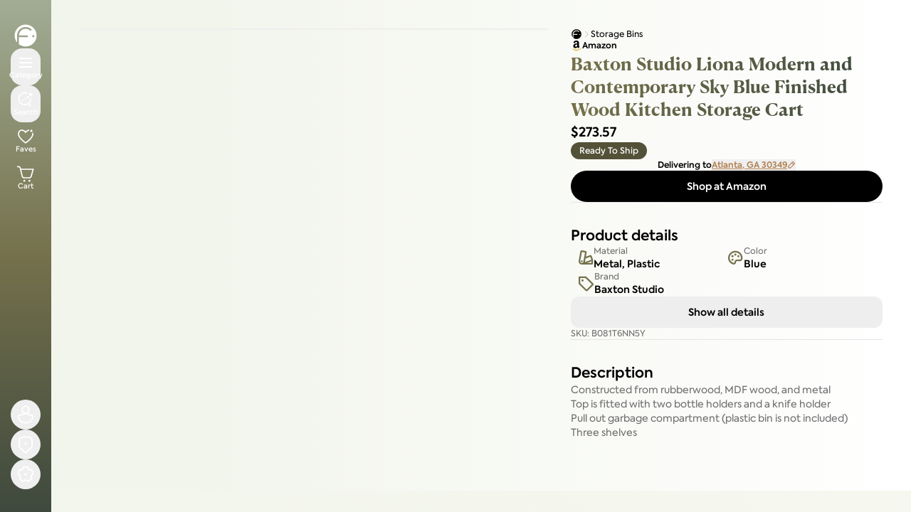

--- FILE ---
content_type: text/html; charset=utf-8
request_url: https://www.furniture.com/shop/baxton-studio-liona-modern-and-contemporary-sky-blue-finished-wood-kitchen-storage-cart-amazon-amz-b081t6nn5y
body_size: 145460
content:
<!DOCTYPE html><html lang="en"><head><meta charSet="utf-8"/><meta name="viewport" content="width=device-width, initial-scale=1, maximum-scale=5"/><link rel="preload" as="image" imageSrcSet="https://assets.furniture.com/images/AMZ_B081T6NN5Y/primary_image/39c433eb49293becbb917bcf4994aece6b69bb24e8d3a207de36d8c7256774a8/?width=384&amp;quality=50&amp;format=webp 384w, https://assets.furniture.com/images/AMZ_B081T6NN5Y/primary_image/39c433eb49293becbb917bcf4994aece6b69bb24e8d3a207de36d8c7256774a8/?width=640&amp;quality=50&amp;format=webp 640w, https://assets.furniture.com/images/AMZ_B081T6NN5Y/primary_image/39c433eb49293becbb917bcf4994aece6b69bb24e8d3a207de36d8c7256774a8/?width=750&amp;quality=50&amp;format=webp 750w, https://assets.furniture.com/images/AMZ_B081T6NN5Y/primary_image/39c433eb49293becbb917bcf4994aece6b69bb24e8d3a207de36d8c7256774a8/?width=828&amp;quality=50&amp;format=webp 828w, https://assets.furniture.com/images/AMZ_B081T6NN5Y/primary_image/39c433eb49293becbb917bcf4994aece6b69bb24e8d3a207de36d8c7256774a8/?width=1080&amp;quality=50&amp;format=webp 1080w, https://assets.furniture.com/images/AMZ_B081T6NN5Y/primary_image/39c433eb49293becbb917bcf4994aece6b69bb24e8d3a207de36d8c7256774a8/?width=1200&amp;quality=50&amp;format=webp 1200w, https://assets.furniture.com/images/AMZ_B081T6NN5Y/primary_image/39c433eb49293becbb917bcf4994aece6b69bb24e8d3a207de36d8c7256774a8/?width=1920&amp;quality=50&amp;format=webp 1920w, https://assets.furniture.com/images/AMZ_B081T6NN5Y/primary_image/39c433eb49293becbb917bcf4994aece6b69bb24e8d3a207de36d8c7256774a8/?width=2048&amp;quality=50&amp;format=webp 2048w, https://assets.furniture.com/images/AMZ_B081T6NN5Y/primary_image/39c433eb49293becbb917bcf4994aece6b69bb24e8d3a207de36d8c7256774a8/?width=3840&amp;quality=50&amp;format=webp 3840w" imageSizes="(max-width: 768px) 100vw, (max-width: 1200px) 60vw, (max-width: 1920px) 50vw" fetchPriority="high"/><link rel="preload" as="image" imageSrcSet="/_next/image?url=%2Flogos%2Ffdc-logo-invert.svg&amp;w=16&amp;q=75 1x, /_next/image?url=%2Flogos%2Ffdc-logo-invert.svg&amp;w=32&amp;q=75 2x" fetchPriority="high"/><style data-precedence="next" data-href="/_nextDiscovery/_next/static/chunks/5cc7a55f82c562e6.css /_nextDiscovery/_next/static/chunks/f40a767cbb0f839b.css /_nextDiscovery/_next/static/chunks/0fb7be5b1a9206ff.css">@font-face{font-family:Axiforma;src:url(/fonts/axiforma/Axiforma-Thin.otf)format("opentype");font-weight:100;font-style:normal;font-display:swap}@font-face{font-family:Axiforma;src:url(/fonts/axiforma/Axiforma-Light.woff2)format("woff2"),url(/fonts/axiforma/Axiforma-Light.otf)format("opentype");font-weight:300;font-style:normal;font-display:swap}@font-face{font-family:Axiforma;src:url(/fonts/axiforma/Axiforma-Book.otf)format("opentype");font-weight:350;font-style:normal;font-display:swap}@font-face{font-family:Axiforma;src:url(/fonts/axiforma/Axiforma-Regular.woff2)format("woff2"),url(/fonts/axiforma/Axiforma-Regular.otf)format("opentype");font-weight:400;font-style:normal;font-display:swap}@font-face{font-family:Axiforma;src:url(/fonts/axiforma/Axiforma-Medium.woff2)format("woff2"),url(/fonts/axiforma/Axiforma-Medium.otf)format("opentype");font-weight:500;font-style:normal;font-display:swap}@font-face{font-family:Axiforma;src:url(/fonts/axiforma/Axiforma-SemiBold.woff2)format("woff2"),url(/fonts/axiforma/Axiforma-SemiBold.otf)format("opentype");font-weight:600;font-style:normal;font-display:swap}@font-face{font-family:Axiforma;src:url(/fonts/axiforma/Axiforma-Bold.otf)format("opentype");font-weight:700;font-style:normal;font-display:swap}@font-face{font-family:Axiforma;src:url(/fonts/axiforma/Axiforma-ExtraBold.otf)format("opentype");font-weight:800;font-style:normal;font-display:swap}@font-face{font-family:Axiforma;src:url(/fonts/axiforma/Axiforma-Black.otf)format("opentype");font-weight:900;font-style:normal;font-display:swap}@font-face{font-family:Canela Text;src:url(/fonts/canela-text/CanelaText-Thin.otf)format("opentype");font-weight:100;font-style:normal;font-display:swap}@font-face{font-family:Canela Text;src:url(/fonts/canela-text/CanelaText-Light.otf)format("opentype");font-weight:300;font-style:normal;font-display:swap}@font-face{font-family:Canela Text;src:url(/fonts/canela-text/CanelaText-Regular.otf)format("opentype");font-weight:400;font-style:normal;font-display:swap}@font-face{font-family:Canela Text;src:url(/fonts/canela-text/CanelaText-Medium.otf)format("opentype");font-weight:500;font-style:normal;font-display:swap}@font-face{font-family:Canela Text;src:url(/fonts/canela-text/CanelaText-Bold.woff2)format("woff2"),url(/fonts/canela-text/CanelaText-Bold.otf)format("opentype");font-weight:700;font-style:normal;font-display:swap}@font-face{font-family:Canela Text;src:url(/fonts/canela-text/CanelaText-Black.otf)format("opentype");font-weight:900;font-style:normal;font-display:swap}@font-face{font-family:Axiforma;src:url(/fonts/axiforma/Axiforma-ThinItalic.otf)format("opentype");font-weight:100;font-style:italic;font-display:swap}@font-face{font-family:Axiforma;src:url(/fonts/axiforma/Axiforma-LightItalic.otf)format("opentype");font-weight:300;font-style:italic;font-display:swap}@font-face{font-family:Axiforma;src:url(/fonts/axiforma/Axiforma-Italic.otf)format("opentype");font-weight:400;font-style:italic;font-display:swap}@font-face{font-family:Axiforma;src:url(/fonts/axiforma/Axiforma-MediumItalic.otf)format("opentype");font-weight:500;font-style:italic;font-display:swap}@font-face{font-family:Axiforma;src:url(/fonts/axiforma/Axiforma-SemiBoldItalic.otf)format("opentype");font-weight:600;font-style:italic;font-display:swap}@font-face{font-family:Axiforma;src:url(/fonts/axiforma/Axiforma-BoldItalic.otf)format("opentype");font-weight:700;font-style:italic;font-display:swap}@font-face{font-family:Canela Text;src:url(/fonts/canela-text/CanelaText-ThinItalic.otf)format("opentype");font-weight:100;font-style:italic;font-display:swap}@font-face{font-family:Canela Text;src:url(/fonts/canela-text/CanelaText-LightItalic.otf)format("opentype");font-weight:300;font-style:italic;font-display:swap}@font-face{font-family:Canela Text;src:url(/fonts/canela-text/CanelaText-RegularItalic.otf)format("opentype");font-weight:400;font-style:italic;font-display:swap}@font-face{font-family:Canela Text;src:url(/fonts/canela-text/CanelaText-MediumItalic.otf)format("opentype");font-weight:500;font-style:italic;font-display:swap}@font-face{font-family:Canela Text;src:url(/fonts/canela-text/CanelaText-BoldItalic.otf)format("opentype");font-weight:700;font-style:italic;font-display:swap}@font-face{font-family:Canela Text;src:url(/fonts/canela-text/CanelaText-BlackItalic.otf)format("opentype");font-weight:900;font-style:italic;font-display:swap}
*,:before,:after,::backdrop{--tw-border-spacing-x:0;--tw-border-spacing-y:0;--tw-translate-x:0;--tw-translate-y:0;--tw-rotate:0;--tw-skew-x:0;--tw-skew-y:0;--tw-scale-x:1;--tw-scale-y:1;--tw-pan-x: ;--tw-pan-y: ;--tw-pinch-zoom: ;--tw-scroll-snap-strictness:proximity;--tw-gradient-from-position: ;--tw-gradient-via-position: ;--tw-gradient-to-position: ;--tw-ordinal: ;--tw-slashed-zero: ;--tw-numeric-figure: ;--tw-numeric-spacing: ;--tw-numeric-fraction: ;--tw-ring-inset: ;--tw-ring-offset-width:0px;--tw-ring-offset-color:#fff;--tw-ring-color:#3b82f680;--tw-ring-offset-shadow:0 0 #0000;--tw-ring-shadow:0 0 #0000;--tw-shadow:0 0 #0000;--tw-shadow-colored:0 0 #0000;--tw-blur: ;--tw-brightness: ;--tw-contrast: ;--tw-grayscale: ;--tw-hue-rotate: ;--tw-invert: ;--tw-saturate: ;--tw-sepia: ;--tw-drop-shadow: ;--tw-backdrop-blur: ;--tw-backdrop-brightness: ;--tw-backdrop-contrast: ;--tw-backdrop-grayscale: ;--tw-backdrop-hue-rotate: ;--tw-backdrop-invert: ;--tw-backdrop-opacity: ;--tw-backdrop-saturate: ;--tw-backdrop-sepia: ;--tw-contain-size: ;--tw-contain-layout: ;--tw-contain-paint: ;--tw-contain-style: }*,:before,:after{box-sizing:border-box;border-style:solid;border-width:0;border-color:rgb(var(--color-gray-200)/1)}:before,:after{--tw-content:""}html,:host{-webkit-text-size-adjust:100%;tab-size:4;line-height:1.5;font-family:var(--font-sans);font-feature-settings:normal;font-variation-settings:normal;-webkit-tap-highlight-color:transparent}body{line-height:inherit;margin:0}hr{height:0;color:inherit;border-top-width:1px}abbr:where([title]){-webkit-text-decoration:underline dotted;text-decoration:underline dotted}h1,h2,h3,h4,h5,h6{font-size:inherit;font-weight:inherit}a{color:inherit;-webkit-text-decoration:inherit;text-decoration:inherit}b,strong{font-weight:bolder}code,kbd,samp,pre{font-family:var(--font-mono);font-feature-settings:normal;font-variation-settings:normal;font-size:1em}small{font-size:80%}sub,sup{vertical-align:baseline;font-size:75%;line-height:0;position:relative}sub{bottom:-.25em}sup{top:-.5em}table{text-indent:0;border-color:inherit;border-collapse:collapse}button,input,optgroup,select,textarea{font-feature-settings:inherit;font-variation-settings:inherit;font-family:inherit;font-size:100%;font-weight:inherit;line-height:inherit;letter-spacing:inherit;color:inherit;margin:0;padding:0}button,select{text-transform:none}button,input:where([type=button]),input:where([type=reset]),input:where([type=submit]){-webkit-appearance:button;background-color:#0000;background-image:none}:-moz-focusring{outline:auto}:-moz-ui-invalid{box-shadow:none}progress{vertical-align:baseline}::-webkit-inner-spin-button{height:auto}::-webkit-outer-spin-button{height:auto}[type=search]{-webkit-appearance:textfield;outline-offset:-2px}::-webkit-search-decoration{-webkit-appearance:none}::-webkit-file-upload-button{-webkit-appearance:button;font:inherit}summary{display:list-item}blockquote,dl,dd,h1,h2,h3,h4,h5,h6,hr,figure,p,pre{margin:0}fieldset{margin:0;padding:0}legend{padding:0}ol,ul,menu{margin:0;padding:0;list-style:none}dialog{padding:0}textarea{resize:vertical}input::-moz-placeholder{opacity:1;color:rgb(var(--color-gray-400)/1)}textarea::-moz-placeholder{opacity:1;color:rgb(var(--color-gray-400)/1)}input::placeholder,textarea::placeholder{opacity:1;color:rgb(var(--color-gray-400)/1)}button,[role=button]{cursor:pointer}:disabled{cursor:default}img,svg,video,canvas,audio,iframe,embed,object{vertical-align:middle;display:block}img,video{max-width:100%;height:auto}[hidden]:where(:not([hidden=until-found])){display:none}.\!container{width:100%!important}.container{width:100%}@media (min-width:640px){.\!container{max-width:640px!important}.container{max-width:640px}}@media (min-width:768px){.\!container{max-width:768px!important}.container{max-width:768px}}@media (min-width:1024px){.\!container{max-width:1024px!important}.container{max-width:1024px}}@media (min-width:1280px){.\!container{max-width:1280px!important}.container{max-width:1280px}}@media (min-width:1536px){.\!container{max-width:1536px!important}.container{max-width:1536px}}.sr-only{clip:rect(0,0,0,0);white-space:nowrap;border-width:0;width:1px;height:1px;margin:-1px;padding:0;position:absolute;overflow:hidden}.pointer-events-none{pointer-events:none}.pointer-events-auto{pointer-events:auto}.visible{visibility:visible}.invisible{visibility:hidden}.static{position:static}.fixed{position:fixed}.absolute{position:absolute}.relative{position:relative}.sticky{position:sticky}.inset-0{inset:0}.inset-2{inset:.5rem}.inset-4{inset:1rem}.inset-\[2px\]{inset:2px}.inset-x-0{left:0;right:0}.inset-x-4{left:1rem;right:1rem}.inset-y-0{top:0;bottom:0}.\!-top-3{top:-.75rem!important}.\!left-1\/2{left:50%!important}.\!left-10{left:2.5rem!important}.\!left-auto{left:auto!important}.\!right-10{right:2.5rem!important}.-bottom-1{bottom:-.25rem}.-right-2{right:-.5rem}.-top-1{top:-.25rem}.-top-12{top:-3rem}.-top-2{top:-.5rem}.-top-4{top:-1rem}.bottom-0{bottom:0}.bottom-1{bottom:.25rem}.bottom-1\.5{bottom:.375rem}.bottom-2{bottom:.5rem}.bottom-3{bottom:.75rem}.bottom-4{bottom:1rem}.bottom-\[100px\]{bottom:100px}.bottom-\[50px\]{bottom:50px}.bottom-\[54px\]{bottom:54px}.bottom-\[70px\]{bottom:70px}.left-0{left:0}.left-1\/2{left:50%}.left-10{left:2.5rem}.left-18{left:var(--spacing-18)}.left-2{left:.5rem}.left-3{left:.75rem}.left-4{left:1rem}.left-6{left:1.5rem}.left-\[10px\]{left:10px}.right-0{right:0}.right-1{right:.25rem}.right-1\.5{right:.375rem}.right-10{right:2.5rem}.right-2{right:.5rem}.right-3{right:.75rem}.right-4{right:1rem}.right-6{right:1.5rem}.right-\[16px\]{right:16px}.top-0{top:0}.top-1{top:.25rem}.top-1\.5{top:.375rem}.top-1\/2{top:50%}.top-10{top:2.5rem}.top-2{top:.5rem}.top-3{top:.75rem}.top-4{top:1rem}.top-6{top:1.5rem}.top-\[10px\]{top:10px}.top-\[34px\]{top:34px}.top-\[36px\]{top:36px}.top-\[calc\(100\%\+8px\)\]{top:calc(100% + 8px)}.top-full{top:100%}.isolate{isolation:isolate}.z-0{z-index:0}.z-10{z-index:10}.z-100{z-index:var(--z-100)}.z-20{z-index:20}.z-30{z-index:30}.z-40{z-index:40}.z-50{z-index:50}.z-99{z-index:var(--z-99)}.z-\[100000\]{z-index:100000}.z-\[100001\]{z-index:100001}.z-\[100\]{z-index:100}.z-\[46\]{z-index:46}.z-\[55\]{z-index:55}.z-\[60\]{z-index:60}.z-\[70\]{z-index:70}.z-\[80\]{z-index:80}.z-\[99999\]{z-index:99999}.z-\[99\]{z-index:99}.z-legacy-modal{z-index:var(--z-legacy-modal)}.z-legacy-modal-content{z-index:var(--z-legacy-modal-content)}.z-modal-backdrop{z-index:var(--z-modal-backdrop)}.z-modal-stack{z-index:var(--z-modal-stack)}.z-top{z-index:var(--z-top)}.order-1{order:1}.order-2{order:2}.order-first{order:-9999}.col-span-1{grid-column:span 1/span 1}.col-span-2{grid-column:span 2/span 2}.m-0{margin:0}.-mx-2{margin-left:-.5rem;margin-right:-.5rem}.mx-1{margin-left:.25rem;margin-right:.25rem}.mx-2{margin-left:.5rem;margin-right:.5rem}.mx-6{margin-left:1.5rem;margin-right:1.5rem}.mx-auto{margin-left:auto;margin-right:auto}.my-10{margin-top:2.5rem;margin-bottom:2.5rem}.my-2{margin-top:.5rem;margin-bottom:.5rem}.my-3{margin-top:.75rem;margin-bottom:.75rem}.my-8{margin-top:2rem;margin-bottom:2rem}.-mb-0\.5{margin-bottom:-.125rem}.-mb-4{margin-bottom:-1rem}.-mb-4\.5{margin-bottom:-1.125rem}.-mb-\[calc\(100\%_-_40px\)\]{margin-bottom:calc(-100% + 40px)}.-ml-1\.5{margin-left:-.375rem}.-ml-2{margin-left:-.5rem}.-mt-0\.5{margin-top:-.125rem}.-mt-1{margin-top:-.25rem}.-mt-10{margin-top:-2.5rem}.-mt-2{margin-top:-.5rem}.mb-0\.5{margin-bottom:.125rem}.mb-1{margin-bottom:.25rem}.mb-10{margin-bottom:2.5rem}.mb-12{margin-bottom:3rem}.mb-16{margin-bottom:4rem}.mb-2{margin-bottom:.5rem}.mb-3{margin-bottom:.75rem}.mb-4{margin-bottom:1rem}.mb-5{margin-bottom:1.25rem}.mb-6{margin-bottom:1.5rem}.mb-8{margin-bottom:2rem}.mb-9{margin-bottom:2.25rem}.ml-0\.5{margin-left:.125rem}.ml-1{margin-left:.25rem}.ml-1\.5{margin-left:.375rem}.ml-2{margin-left:.5rem}.ml-4{margin-left:1rem}.ml-8{margin-left:2rem}.ml-\[-8px\]{margin-left:-8px}.ml-auto{margin-left:auto}.mr-1{margin-right:.25rem}.mr-1\.5{margin-right:.375rem}.mr-2{margin-right:.5rem}.mr-auto{margin-right:auto}.mt-0{margin-top:0}.mt-0\.5{margin-top:.125rem}.mt-1{margin-top:.25rem}.mt-10{margin-top:2.5rem}.mt-12{margin-top:3rem}.mt-14{margin-top:3.5rem}.mt-2{margin-top:.5rem}.mt-2\.5{margin-top:.625rem}.mt-3{margin-top:.75rem}.mt-4{margin-top:1rem}.mt-6{margin-top:1.5rem}.mt-8{margin-top:2rem}.mt-auto{margin-top:auto}.box-border{box-sizing:border-box}.line-clamp-1{-webkit-line-clamp:1;-webkit-box-orient:vertical;display:-webkit-box;overflow:hidden}.line-clamp-10{-webkit-line-clamp:10;-webkit-box-orient:vertical;display:-webkit-box;overflow:hidden}.line-clamp-2{-webkit-line-clamp:2;-webkit-box-orient:vertical;display:-webkit-box;overflow:hidden}.line-clamp-3{-webkit-line-clamp:3;-webkit-box-orient:vertical;display:-webkit-box;overflow:hidden}.line-clamp-4{-webkit-line-clamp:4;-webkit-box-orient:vertical;display:-webkit-box;overflow:hidden}.line-clamp-5{-webkit-line-clamp:5;-webkit-box-orient:vertical;display:-webkit-box;overflow:hidden}.block{display:block}.inline-block{display:inline-block}.inline{display:inline}.flex{display:flex}.inline-flex{display:inline-flex}.table{display:table}.grid{display:grid}.contents{display:contents}.hidden{display:none}.aspect-4\/3{aspect-ratio:4/3}.aspect-\[1\.33\]{aspect-ratio:1.33}.aspect-\[2\.5\]{aspect-ratio:2.5}.aspect-\[3\/4\]{aspect-ratio:3/4}.aspect-\[4\/3\]{aspect-ratio:4/3}.aspect-square{aspect-ratio:1}.aspect-video{aspect-ratio:16/9}.size-1{width:.25rem;height:.25rem}.size-10{width:2.5rem;height:2.5rem}.size-12{width:3rem;height:3rem}.size-14{width:3.5rem;height:3.5rem}.size-16{width:4rem;height:4rem}.size-2{width:.5rem;height:.5rem}.size-2\.5{width:.625rem;height:.625rem}.size-20{width:5rem;height:5rem}.size-24{width:6rem;height:6rem}.size-3{width:.75rem;height:.75rem}.size-3\/4{width:75%;height:75%}.size-4{width:1rem;height:1rem}.size-4\.5{width:1.125rem;height:1.125rem}.size-5{width:1.25rem;height:1.25rem}.size-6{width:1.5rem;height:1.5rem}.size-8{width:2rem;height:2rem}.size-9{width:2.25rem;height:2.25rem}.size-\[14px\]{width:14px;height:14px}.size-\[200px\]{width:200px;height:200px}.size-\[32px\]{width:32px;height:32px}.size-\[42px\]{width:42px;height:42px}.size-full{width:100%;height:100%}.\!h-6{height:1.5rem!important}.\!h-7{height:1.75rem!important}.h-0\.5{height:.125rem}.h-1{height:.25rem}.h-1\.5{height:.375rem}.h-10{height:2.5rem}.h-11{height:2.75rem}.h-12{height:3rem}.h-14{height:3.5rem}.h-16{height:4rem}.h-2{height:.5rem}.h-2\.5{height:.625rem}.h-20{height:5rem}.h-24{height:6rem}.h-3{height:.75rem}.h-3\.5{height:.875rem}.h-32{height:8rem}.h-4{height:1rem}.h-44{height:11rem}.h-5{height:1.25rem}.h-6{height:1.5rem}.h-64{height:16rem}.h-7{height:1.75rem}.h-72{height:18rem}.h-8{height:2rem}.h-80{height:20rem}.h-9{height:2.25rem}.h-96{height:24rem}.h-\[114px\]{height:114px}.h-\[18px\]{height:18px}.h-\[200px\]{height:200px}.h-\[204px\]{height:204px}.h-\[28px\]{height:28px}.h-\[32px\]{height:32px}.h-\[400px\]{height:400px}.h-\[52px\]{height:52px}.h-\[60px\]{height:60px}.h-\[70px\]{height:70px}.h-\[80px\]{height:80px}.h-\[85vh\]{height:85vh}.h-\[94px\]{height:94px}.h-\[9px\]{height:9px}.h-\[calc-size\(min-content\,size\)\]{height:calc-size(-moz-min-content,size);height:calc-size(min-content,size)}.h-auto{height:auto}.h-fit{height:fit-content}.h-full{height:100%}.h-px{height:1px}.h-screen{height:100vh}.max-h-0{max-height:0}.max-h-144{max-height:36rem}.max-h-44{max-height:11rem}.max-h-60{max-height:15rem}.max-h-80{max-height:20rem}.max-h-96{max-height:24rem}.max-h-\[1000px\]{max-height:1000px}.max-h-\[2000px\]{max-height:2000px}.max-h-\[226px\]{max-height:226px}.max-h-\[230px\]{max-height:230px}.max-h-\[650px\]{max-height:650px}.max-h-\[80vh\]{max-height:80vh}.max-h-\[85vh\]{max-height:85vh}.max-h-\[calc\(98dvh-env\(safe-area-inset-bottom\,0px\)\)\]{max-height:calc(98dvh - env(safe-area-inset-bottom,0px))}.max-h-full{max-height:100%}.max-h-silo-tile-mobile{max-height:200px}.min-h-0{min-height:0}.min-h-10{min-height:2.5rem}.min-h-11{min-height:2.75rem}.min-h-12{min-height:3rem}.min-h-14{min-height:3.5rem}.min-h-44{min-height:11rem}.min-h-8{min-height:2rem}.min-h-9{min-height:2.25rem}.min-h-\[200px\]{min-height:200px}.min-h-\[50vh\]{min-height:50vh}.min-h-\[600px\]{min-height:600px}.min-h-\[850px\]{min-height:850px}.min-h-\[90px\]{min-height:90px}.min-h-full{min-height:100%}.min-h-screen{min-height:100vh}.min-h-silo-tile-mobile{min-height:110px}.\!w-6{width:1.5rem!important}.\!w-7{width:1.75rem!important}.w-1{width:.25rem}.w-1\.5{width:.375rem}.w-1\/2{width:50%}.w-1\/3{width:33.3333%}.w-1\/4{width:25%}.w-10{width:2.5rem}.w-11{width:2.75rem}.w-12{width:3rem}.w-14{width:3.5rem}.w-16{width:4rem}.w-18{width:var(--spacing-18)}.w-2{width:.5rem}.w-2\.5{width:.625rem}.w-2\/4{width:50%}.w-2\/5{width:40%}.w-20{width:5rem}.w-24{width:6rem}.w-28{width:7rem}.w-3{width:.75rem}.w-3\/5{width:60%}.w-32{width:8rem}.w-36{width:9rem}.w-4{width:1rem}.w-4\/5{width:80%}.w-40{width:10rem}.w-5{width:1.25rem}.w-6{width:1.5rem}.w-60{width:15rem}.w-68{width:17rem}.w-7{width:1.75rem}.w-8{width:2rem}.w-9{width:2.25rem}.w-96{width:24rem}.w-\[129px\]{width:129px}.w-\[137px\]{width:137px}.w-\[140px\]{width:140px}.w-\[240px\]{width:240px}.w-\[250px\]{width:250px}.w-\[30\%\]{width:30%}.w-\[42px\]{width:42px}.w-\[44px\]{width:44px}.w-\[45\%\]{width:45%}.w-\[480px\]{width:480px}.w-\[52px\]{width:52px}.w-\[60px\]{width:60px}.w-\[70\%\]{width:70%}.w-\[736px\]{width:736px}.w-\[76px\]{width:76px}.w-\[94px\]{width:94px}.w-\[calc\(112px\+2ch\)\]{width:calc(112px + 2ch)}.w-\[calc\(33\.33\%_-_4px\)\]{width:calc(33.33% - 4px)}.w-\[calc\(72px\+2ch\)\]{width:calc(72px + 2ch)}.w-\[calc\(80px\+2ch\)\]{width:calc(80px + 2ch)}.w-auto{width:auto}.w-fit{width:fit-content}.w-full{width:100%}.w-max{width:max-content}.w-px{width:1px}.w-screen{width:100vw}.min-w-0{min-width:0}.min-w-12{min-width:3rem}.min-w-20{min-width:5rem}.min-w-32{min-width:8rem}.min-w-48{min-width:12rem}.min-w-8{min-width:2rem}.min-w-\[18px\]{min-width:18px}.min-w-\[2ch\]{min-width:2ch}.min-w-\[45\%\]{min-width:45%}.min-w-max{min-width:max-content}.max-w-28{max-width:7rem}.max-w-2xl{max-width:42rem}.max-w-3xl{max-width:48rem}.max-w-44{max-width:11rem}.max-w-4xl{max-width:56rem}.max-w-52{max-width:13rem}.max-w-5xl{max-width:64rem}.max-w-60{max-width:15rem}.max-w-6xl{max-width:72rem}.max-w-7xl{max-width:80rem}.max-w-\[100\%\]{max-width:100%}.max-w-\[1000px\]{max-width:1000px}.max-w-\[150px\]{max-width:150px}.max-w-\[200\%\]{max-width:200%}.max-w-\[300px\]{max-width:300px}.max-w-\[480px\]{max-width:480px}.max-w-\[550px\]{max-width:550px}.max-w-full{max-width:100%}.max-w-lg{max-width:32rem}.max-w-max{max-width:max-content}.max-w-md{max-width:28rem}.max-w-screen-2xl{max-width:1536px}.max-w-sm{max-width:24rem}.max-w-xl{max-width:36rem}.flex-1{flex:1}.flex-\[0_0_100\%\]{flex:0 0 100%}.flex-none{flex:none}.flex-shrink-0{flex-shrink:0}.shrink{flex-shrink:1}.shrink-0{flex-shrink:0}.flex-grow{flex-grow:1}.flex-grow-0{flex-grow:0}.grow{flex-grow:1}.grow-0{flex-grow:0}.basis-1\/2{flex-basis:50%}.basis-1\/3{flex-basis:33.3333%}.basis-20{flex-basis:5rem}.basis-3\/4{flex-basis:75%}.basis-32{flex-basis:8rem}.basis-44{flex-basis:11rem}.basis-96{flex-basis:24rem}.basis-\[50px\]{flex-basis:50px}.basis-\[95\%\]{flex-basis:95%}.basis-full{flex-basis:100%}.origin-top{transform-origin:top}.\!-translate-x-1\/2{--tw-translate-x:-50%!important;transform:translate(var(--tw-translate-x),var(--tw-translate-y))rotate(var(--tw-rotate))skewX(var(--tw-skew-x))skewY(var(--tw-skew-y))scaleX(var(--tw-scale-x))scaleY(var(--tw-scale-y))!important}.-translate-x-1\/2{--tw-translate-x:-50%;transform:translate(var(--tw-translate-x),var(--tw-translate-y))rotate(var(--tw-rotate))skewX(var(--tw-skew-x))skewY(var(--tw-skew-y))scaleX(var(--tw-scale-x))scaleY(var(--tw-scale-y))}.-translate-x-2{--tw-translate-x:-.5rem;transform:translate(var(--tw-translate-x),var(--tw-translate-y))rotate(var(--tw-rotate))skewX(var(--tw-skew-x))skewY(var(--tw-skew-y))scaleX(var(--tw-scale-x))scaleY(var(--tw-scale-y))}.-translate-y-1\/2{--tw-translate-y:-50%;transform:translate(var(--tw-translate-x),var(--tw-translate-y))rotate(var(--tw-rotate))skewX(var(--tw-skew-x))skewY(var(--tw-skew-y))scaleX(var(--tw-scale-x))scaleY(var(--tw-scale-y))}.-translate-y-\[calc\(100\%_-_80px\)\]{--tw-translate-y:calc(calc(100% - 80px)*-1);transform:translate(var(--tw-translate-x),var(--tw-translate-y))rotate(var(--tw-rotate))skewX(var(--tw-skew-x))skewY(var(--tw-skew-y))scaleX(var(--tw-scale-x))scaleY(var(--tw-scale-y))}.-translate-y-full{--tw-translate-y:-100%;transform:translate(var(--tw-translate-x),var(--tw-translate-y))rotate(var(--tw-rotate))skewX(var(--tw-skew-x))skewY(var(--tw-skew-y))scaleX(var(--tw-scale-x))scaleY(var(--tw-scale-y))}.translate-x-0{--tw-translate-x:0px;transform:translate(var(--tw-translate-x),var(--tw-translate-y))rotate(var(--tw-rotate))skewX(var(--tw-skew-x))skewY(var(--tw-skew-y))scaleX(var(--tw-scale-x))scaleY(var(--tw-scale-y))}.translate-x-0\.5{--tw-translate-x:.125rem;transform:translate(var(--tw-translate-x),var(--tw-translate-y))rotate(var(--tw-rotate))skewX(var(--tw-skew-x))skewY(var(--tw-skew-y))scaleX(var(--tw-scale-x))scaleY(var(--tw-scale-y))}.translate-x-1\/2{--tw-translate-x:50%;transform:translate(var(--tw-translate-x),var(--tw-translate-y))rotate(var(--tw-rotate))skewX(var(--tw-skew-x))skewY(var(--tw-skew-y))scaleX(var(--tw-scale-x))scaleY(var(--tw-scale-y))}.translate-x-2{--tw-translate-x:.5rem;transform:translate(var(--tw-translate-x),var(--tw-translate-y))rotate(var(--tw-rotate))skewX(var(--tw-skew-x))skewY(var(--tw-skew-y))scaleX(var(--tw-scale-x))scaleY(var(--tw-scale-y))}.translate-x-toggle-on{--tw-translate-x:1.875rem;transform:translate(var(--tw-translate-x),var(--tw-translate-y))rotate(var(--tw-rotate))skewX(var(--tw-skew-x))skewY(var(--tw-skew-y))scaleX(var(--tw-scale-x))scaleY(var(--tw-scale-y))}.translate-y-0{--tw-translate-y:0px;transform:translate(var(--tw-translate-x),var(--tw-translate-y))rotate(var(--tw-rotate))skewX(var(--tw-skew-x))skewY(var(--tw-skew-y))scaleX(var(--tw-scale-x))scaleY(var(--tw-scale-y))}.translate-y-\[-1\.5px\]{--tw-translate-y:-1.5px;transform:translate(var(--tw-translate-x),var(--tw-translate-y))rotate(var(--tw-rotate))skewX(var(--tw-skew-x))skewY(var(--tw-skew-y))scaleX(var(--tw-scale-x))scaleY(var(--tw-scale-y))}.translate-y-\[-120\%\]{--tw-translate-y:-120%;transform:translate(var(--tw-translate-x),var(--tw-translate-y))rotate(var(--tw-rotate))skewX(var(--tw-skew-x))skewY(var(--tw-skew-y))scaleX(var(--tw-scale-x))scaleY(var(--tw-scale-y))}.translate-y-full{--tw-translate-y:100%;transform:translate(var(--tw-translate-x),var(--tw-translate-y))rotate(var(--tw-rotate))skewX(var(--tw-skew-x))skewY(var(--tw-skew-y))scaleX(var(--tw-scale-x))scaleY(var(--tw-scale-y))}.rotate-180{--tw-rotate:180deg;transform:translate(var(--tw-translate-x),var(--tw-translate-y))rotate(var(--tw-rotate))skewX(var(--tw-skew-x))skewY(var(--tw-skew-y))scaleX(var(--tw-scale-x))scaleY(var(--tw-scale-y))}.rotate-45{--tw-rotate:45deg;transform:translate(var(--tw-translate-x),var(--tw-translate-y))rotate(var(--tw-rotate))skewX(var(--tw-skew-x))skewY(var(--tw-skew-y))scaleX(var(--tw-scale-x))scaleY(var(--tw-scale-y))}.rotate-90{--tw-rotate:90deg;transform:translate(var(--tw-translate-x),var(--tw-translate-y))rotate(var(--tw-rotate))skewX(var(--tw-skew-x))skewY(var(--tw-skew-y))scaleX(var(--tw-scale-x))scaleY(var(--tw-scale-y))}.scale-95{--tw-scale-x:.95;--tw-scale-y:.95;transform:translate(var(--tw-translate-x),var(--tw-translate-y))rotate(var(--tw-rotate))skewX(var(--tw-skew-x))skewY(var(--tw-skew-y))scaleX(var(--tw-scale-x))scaleY(var(--tw-scale-y))}.transform{transform:translate(var(--tw-translate-x),var(--tw-translate-y))rotate(var(--tw-rotate))skewX(var(--tw-skew-x))skewY(var(--tw-skew-y))scaleX(var(--tw-scale-x))scaleY(var(--tw-scale-y))}@keyframes pulse{50%{opacity:.5}}.animate-pulse{animation:2s cubic-bezier(.4,0,.6,1) infinite pulse}@keyframes spin{to{transform:rotate(360deg)}}.animate-spin{animation:1s linear infinite spin}.cursor-grab{cursor:grab}.cursor-not-allowed{cursor:not-allowed}.cursor-pointer{cursor:pointer}.cursor-text{cursor:text}.cursor-wait{cursor:wait}.touch-pan-y{--tw-pan-y:pan-y;touch-action:var(--tw-pan-x)var(--tw-pan-y)var(--tw-pinch-zoom)}.select-none{-webkit-user-select:none;user-select:none}.resize-none{resize:none}.resize{resize:both}.scroll-mt-40{scroll-margin-top:10rem}.list-inside{list-style-position:inside}.list-disc{list-style-type:disc}.auto-rows-auto{grid-auto-rows:auto}.grid-cols-1{grid-template-columns:repeat(1,minmax(0,1fr))}.grid-cols-2{grid-template-columns:repeat(2,minmax(0,1fr))}.grid-cols-3{grid-template-columns:repeat(3,minmax(0,1fr))}.grid-cols-4{grid-template-columns:repeat(4,minmax(0,1fr))}.grid-cols-5{grid-template-columns:repeat(5,minmax(0,1fr))}.grid-cols-6{grid-template-columns:repeat(6,minmax(0,1fr))}.grid-cols-7{grid-template-columns:repeat(7,minmax(0,1fr))}.grid-cols-\[repeat\(2\,1fr\)\]{grid-template-columns:repeat(2,1fr)}.grid-cols-\[repeat\(3\,1fr\)\]{grid-template-columns:repeat(3,1fr)}.grid-cols-\[repeat\(4\,1fr\)\]{grid-template-columns:repeat(4,1fr)}.grid-cols-\[repeat\(6\,1fr\)\]{grid-template-columns:repeat(6,1fr)}.grid-cols-\[repeat\(auto-fill\,minmax\(180px\,1fr\)\)\]{grid-template-columns:repeat(auto-fill,minmax(180px,1fr))}.grid-rows-2{grid-template-rows:repeat(2,minmax(0,1fr))}.flex-row{flex-direction:row}.flex-col{flex-direction:column}.flex-wrap{flex-wrap:wrap}.place-content-center{place-content:center}.place-items-center{place-items:center}.content-center{align-content:center}.items-start{align-items:flex-start}.items-end{align-items:flex-end}.items-center{align-items:center}.items-baseline{align-items:baseline}.justify-start{justify-content:flex-start}.justify-end{justify-content:flex-end}.justify-center{justify-content:center}.justify-between{justify-content:space-between}.justify-evenly{justify-content:space-evenly}.justify-items-center{justify-items:center}.gap-0{gap:0}.gap-0\.5{gap:.125rem}.gap-1{gap:.25rem}.gap-1\.5{gap:.375rem}.gap-10{gap:2.5rem}.gap-12{gap:3rem}.gap-16{gap:4rem}.gap-2{gap:.5rem}.gap-2\.5{gap:.625rem}.gap-20{gap:5rem}.gap-3{gap:.75rem}.gap-4{gap:1rem}.gap-5{gap:1.25rem}.gap-6{gap:1.5rem}.gap-7{gap:1.75rem}.gap-8{gap:2rem}.gap-9{gap:2.25rem}.gap-\[10px\]{gap:10px}.gap-\[min\(40px\,3vw\)\]{gap:min(40px,3vw)}.gap-x-2{-moz-column-gap:.5rem;column-gap:.5rem}.gap-y-4{row-gap:1rem}.gap-y-5{row-gap:1.25rem}.gap-y-6{row-gap:1.5rem}.space-y-0>:not([hidden])~:not([hidden]){--tw-space-y-reverse:0;margin-top:calc(0px*calc(1 - var(--tw-space-y-reverse)));margin-bottom:calc(0px*var(--tw-space-y-reverse))}.space-y-0\.5>:not([hidden])~:not([hidden]){--tw-space-y-reverse:0;margin-top:calc(.125rem*calc(1 - var(--tw-space-y-reverse)));margin-bottom:calc(.125rem*var(--tw-space-y-reverse))}.space-y-1\.5>:not([hidden])~:not([hidden]){--tw-space-y-reverse:0;margin-top:calc(.375rem*calc(1 - var(--tw-space-y-reverse)));margin-bottom:calc(.375rem*var(--tw-space-y-reverse))}.space-y-2>:not([hidden])~:not([hidden]){--tw-space-y-reverse:0;margin-top:calc(.5rem*calc(1 - var(--tw-space-y-reverse)));margin-bottom:calc(.5rem*var(--tw-space-y-reverse))}.space-y-3>:not([hidden])~:not([hidden]){--tw-space-y-reverse:0;margin-top:calc(.75rem*calc(1 - var(--tw-space-y-reverse)));margin-bottom:calc(.75rem*var(--tw-space-y-reverse))}.space-y-4>:not([hidden])~:not([hidden]){--tw-space-y-reverse:0;margin-top:calc(1rem*calc(1 - var(--tw-space-y-reverse)));margin-bottom:calc(1rem*var(--tw-space-y-reverse))}.space-y-6>:not([hidden])~:not([hidden]){--tw-space-y-reverse:0;margin-top:calc(1.5rem*calc(1 - var(--tw-space-y-reverse)));margin-bottom:calc(1.5rem*var(--tw-space-y-reverse))}.divide-y>:not([hidden])~:not([hidden]){--tw-divide-y-reverse:0;border-top-width:calc(1px*calc(1 - var(--tw-divide-y-reverse)));border-bottom-width:calc(1px*var(--tw-divide-y-reverse))}.divide-gray-200>:not([hidden])~:not([hidden]){--tw-divide-opacity:1;border-color:rgb(var(--color-gray-200)/var(--tw-divide-opacity,1))}.place-self-end{place-self:end}.place-self-center{place-self:center}.self-start{align-self:flex-start}.self-center{align-self:center}.self-stretch{align-self:stretch}.overflow-auto{overflow:auto}.overflow-hidden{overflow:hidden}.overflow-visible{overflow:visible}.overflow-scroll{overflow:scroll}.overflow-x-auto{overflow-x:auto}.overflow-y-auto{overflow-y:auto}.overflow-x-hidden{overflow-x:hidden}.overflow-y-hidden{overflow-y:hidden}.overflow-x-visible{overflow-x:visible}.overflow-x-scroll{overflow-x:scroll}.overflow-y-scroll{overflow-y:scroll}.truncate{text-overflow:ellipsis;white-space:nowrap;overflow:hidden}.text-ellipsis{text-overflow:ellipsis}.whitespace-nowrap{white-space:nowrap}.whitespace-pre-line{white-space:pre-line}.whitespace-pre-wrap{white-space:pre-wrap}.text-wrap{text-wrap:wrap}.text-nowrap{text-wrap:nowrap}.break-all{word-break:break-all}.\!rounded-4xl{border-radius:2rem!important}.\!rounded-xl{border-radius:.75rem!important}.rounded{border-radius:.25rem}.rounded-2xl{border-radius:1rem}.rounded-3xl{border-radius:1.5rem}.rounded-4xl{border-radius:2rem}.rounded-\[24px\]{border-radius:24px}.rounded-\[2px\]{border-radius:2px}.rounded-full{border-radius:9999px}.rounded-lg{border-radius:.5rem}.rounded-md{border-radius:.375rem}.rounded-sm{border-radius:.125rem}.rounded-xl{border-radius:.75rem}.\!rounded-b-none{border-bottom-right-radius:0!important;border-bottom-left-radius:0!important}.rounded-b-2xl{border-bottom-right-radius:1rem;border-bottom-left-radius:1rem}.rounded-b-\[32px\]{border-bottom-right-radius:32px;border-bottom-left-radius:32px}.rounded-l-3xl{border-top-left-radius:1.5rem;border-bottom-left-radius:1.5rem}.rounded-l-full{border-top-left-radius:9999px;border-bottom-left-radius:9999px}.rounded-r-full{border-top-right-radius:9999px;border-bottom-right-radius:9999px}.rounded-t-2xl{border-top-left-radius:1rem;border-top-right-radius:1rem}.rounded-t-3xl{border-top-left-radius:1.5rem;border-top-right-radius:1.5rem}.rounded-t-4xl{border-top-left-radius:2rem;border-top-right-radius:2rem}.rounded-t-\[1px\]{border-top-left-radius:1px;border-top-right-radius:1px}.rounded-t-xl{border-top-left-radius:.75rem;border-top-right-radius:.75rem}.\!rounded-br-md{border-bottom-right-radius:.375rem!important}.rounded-tl-5xl{border-top-left-radius:2.5rem}.\!border{border-width:1px!important}.\!border-0{border-width:0!important}.border{border-width:1px}.border-0{border-width:0}.border-2{border-width:2px}.border-4{border-width:4px}.border-x{border-left-width:1px;border-right-width:1px}.border-y{border-top-width:1px;border-bottom-width:1px}.border-b{border-bottom-width:1px}.border-b-0{border-bottom-width:0}.border-l{border-left-width:1px}.border-r{border-right-width:1px}.border-r-2{border-right-width:2px}.border-t{border-top-width:1px}.border-t-2{border-top-width:2px}.border-dashed{border-style:dashed}.border-none{border-style:none}.\!border-go-ben-600{border-color:var(--color-go-ben-600)!important}.\!border-gray-200{--tw-border-opacity:1!important;border-color:rgb(var(--color-gray-200)/var(--tw-border-opacity,1))!important}.\!border-gray-300{--tw-border-opacity:1!important;border-color:rgb(var(--color-gray-300)/var(--tw-border-opacity,1))!important}.border-abbey-100{--tw-border-opacity:1;border-color:rgb(var(--color-abbey-100)/var(--tw-border-opacity,1))}.border-australian-mint-100{border-color:var(--color-australian-mint-100)}.border-black{--tw-border-opacity:1;border-color:rgb(0 0 0/var(--tw-border-opacity,1))}.border-blue-200{--tw-border-opacity:1;border-color:rgb(191 219 254/var(--tw-border-opacity,1))}.border-dark{border-color:var(--color-dark)}.border-go-ben-600{border-color:var(--color-go-ben-600)}.border-gray-100{--tw-border-opacity:1;border-color:rgb(var(--color-gray-100)/var(--tw-border-opacity,1))}.border-gray-150{--tw-border-opacity:1;border-color:rgb(var(--color-gray-150)/var(--tw-border-opacity,1))}.border-gray-200{--tw-border-opacity:1;border-color:rgb(var(--color-gray-200)/var(--tw-border-opacity,1))}.border-gray-300{--tw-border-opacity:1;border-color:rgb(var(--color-gray-300)/var(--tw-border-opacity,1))}.border-gray-400{--tw-border-opacity:1;border-color:rgb(var(--color-gray-400)/var(--tw-border-opacity,1))}.border-gray-50\/30{border-color:rgb(var(--color-gray-50)/.3)}.border-gray-800{--tw-border-opacity:1;border-color:rgb(var(--color-gray-800)/var(--tw-border-opacity,1))}.border-gray-900{--tw-border-opacity:1;border-color:rgb(var(--color-gray-900)/var(--tw-border-opacity,1))}.border-neutral-100{--tw-border-opacity:1;border-color:rgb(245 245 245/var(--tw-border-opacity,1))}.border-neutral-200{--tw-border-opacity:1;border-color:rgb(229 229 229/var(--tw-border-opacity,1))}.border-neutral-300{--tw-border-opacity:1;border-color:rgb(212 212 212/var(--tw-border-opacity,1))}.border-pearl-bush-200{border-color:var(--color-pearl-bush-200)}.border-red-200{--tw-border-opacity:1;border-color:rgb(254 202 202/var(--tw-border-opacity,1))}.border-red-500{--tw-border-opacity:1;border-color:rgb(239 68 68/var(--tw-border-opacity,1))}.border-red-600{--tw-border-opacity:1;border-color:rgb(220 38 38/var(--tw-border-opacity,1))}.border-red-bright{border-color:var(--color-red-bright)}.border-stone-600{--tw-border-opacity:1;border-color:rgb(87 83 78/var(--tw-border-opacity,1))}.border-transparent{border-color:#0000}.border-white{--tw-border-opacity:1;border-color:rgb(255 255 255/var(--tw-border-opacity,1))}.border-yellow-200{--tw-border-opacity:1;border-color:rgb(254 240 138/var(--tw-border-opacity,1))}.border-t-go-ben-500{border-top-color:var(--color-go-ben-500)}.border-t-gray-200{--tw-border-opacity:1;border-top-color:rgb(var(--color-gray-200)/var(--tw-border-opacity,1))}.border-t-transparent{border-top-color:#0000}.\!bg-go-ben-600{background-color:var(--color-go-ben-600)!important}.\!bg-gray-100{--tw-bg-opacity:1!important;background-color:rgb(var(--color-gray-100)/var(--tw-bg-opacity,1))!important}.\!bg-transparent{background-color:#0000!important}.\!bg-white{--tw-bg-opacity:1!important;background-color:rgb(255 255 255/var(--tw-bg-opacity,1))!important}.bg-\[\#1877F2\]{--tw-bg-opacity:1;background-color:rgb(24 119 242/var(--tw-bg-opacity,1))}.bg-\[\#E60023\]{--tw-bg-opacity:1;background-color:rgb(230 0 35/var(--tw-bg-opacity,1))}.bg-\[\#ECEDD8\]{--tw-bg-opacity:1;background-color:rgb(236 237 216/var(--tw-bg-opacity,1))}.bg-\[\#EEEEEE\]{--tw-bg-opacity:1;background-color:rgb(238 238 238/var(--tw-bg-opacity,1))}.bg-\[\#F0F0E2\]{--tw-bg-opacity:1;background-color:rgb(240 240 226/var(--tw-bg-opacity,1))}.bg-\[\#F2F5EC\]{--tw-bg-opacity:1;background-color:rgb(242 245 236/var(--tw-bg-opacity,1))}.bg-\[\#FFF3DD\]{--tw-bg-opacity:1;background-color:rgb(255 243 221/var(--tw-bg-opacity,1))}.bg-\[var\(--color-red-bright\)\]{background-color:var(--color-red-bright)}.bg-amber-50{--tw-bg-opacity:1;background-color:rgb(255 251 235/var(--tw-bg-opacity,1))}.bg-australian-mint-100{background-color:var(--color-australian-mint-100)}.bg-black{--tw-bg-opacity:1;background-color:rgb(0 0 0/var(--tw-bg-opacity,1))}.bg-black\/30{background-color:#0000004d}.bg-black\/40{background-color:#0006}.bg-black\/50{background-color:#00000080}.bg-blue-50{--tw-bg-opacity:1;background-color:rgb(239 246 255/var(--tw-bg-opacity,1))}.bg-bondi-light{background-color:var(--color-bondi-light)}.bg-bondi-sky{background-color:var(--color-bondi-sky)}.bg-checkout-btn{--tw-bg-opacity:1;background-color:rgb(151 146 101/var(--tw-bg-opacity,1))}.bg-clay-ash-200{background-color:var(--color-clay-ash-200)}.bg-clay-ash-900{background-color:var(--color-clay-ash-900)}.bg-cream{background-color:var(--color-cream)}.bg-cta-500{background-color:var(--color-cta-500)}.bg-dark{background-color:var(--color-dark)}.bg-domino-100{background-color:var(--color-domino-100)}.bg-domino-500{background-color:var(--color-domino-500)}.bg-go-ben-500{background-color:var(--color-go-ben-500)}.bg-go-ben-600{background-color:var(--color-go-ben-600)}.bg-go-ben-700{background-color:var(--color-go-ben-700)}.bg-gray-100{--tw-bg-opacity:1;background-color:rgb(var(--color-gray-100)/var(--tw-bg-opacity,1))}.bg-gray-100\/20{background-color:rgb(var(--color-gray-100)/.2)}.bg-gray-150{--tw-bg-opacity:1;background-color:rgb(var(--color-gray-150)/var(--tw-bg-opacity,1))}.bg-gray-200{--tw-bg-opacity:1;background-color:rgb(var(--color-gray-200)/var(--tw-bg-opacity,1))}.bg-gray-200\/80{background-color:rgb(var(--color-gray-200)/.8)}.bg-gray-300{--tw-bg-opacity:1;background-color:rgb(var(--color-gray-300)/var(--tw-bg-opacity,1))}.bg-gray-50{--tw-bg-opacity:1;background-color:rgb(var(--color-gray-50)/var(--tw-bg-opacity,1))}.bg-gray-600{--tw-bg-opacity:1;background-color:rgb(var(--color-gray-600)/var(--tw-bg-opacity,1))}.bg-gray-800{--tw-bg-opacity:1;background-color:rgb(var(--color-gray-800)/var(--tw-bg-opacity,1))}.bg-gray-800\/20{background-color:rgb(var(--color-gray-800)/.2)}.bg-gray-800\/50{background-color:rgb(var(--color-gray-800)/.5)}.bg-gray-900{--tw-bg-opacity:1;background-color:rgb(var(--color-gray-900)/var(--tw-bg-opacity,1))}.bg-gray-900\/20{background-color:rgb(var(--color-gray-900)/.2)}.bg-green-100{--tw-bg-opacity:1;background-color:rgb(220 252 231/var(--tw-bg-opacity,1))}.bg-green-forest{background-color:var(--color-green-forest)}.bg-green-olive{background-color:var(--color-green-olive)}.bg-green-pistachio{background-color:var(--color-green-pistachio)}.bg-green-sage{background-color:var(--color-green-sage)}.bg-lunar-green-300{background-color:var(--color-lunar-green-300)}.bg-lunar-green-700{background-color:var(--color-lunar-green-700)}.bg-merino-100{background-color:var(--color-merino-100)}.bg-navy-cornflower{background-color:var(--color-navy-cornflower)}.bg-navy-dark{background-color:var(--color-navy-dark)}.bg-navy-denim{background-color:var(--color-navy-denim)}.bg-navy-midnight{background-color:var(--color-navy-midnight)}.bg-neon-butter-100{background-color:var(--color-neon-butter-100)}.bg-neon-butter-150{background-color:var(--color-neon-butter-150)}.bg-neutral-100{--tw-bg-opacity:1;background-color:rgb(245 245 245/var(--tw-bg-opacity,1))}.bg-neutral-200{--tw-bg-opacity:1;background-color:rgb(229 229 229/var(--tw-bg-opacity,1))}.bg-orange-beige{background-color:var(--color-orange-beige)}.bg-orange-rusty{background-color:var(--color-orange-rusty)}.bg-pearl-bush-200{background-color:var(--color-pearl-bush-200)}.bg-pearl-bush-50{background-color:var(--color-pearl-bush-50)}.bg-red-100{--tw-bg-opacity:1;background-color:rgb(254 226 226/var(--tw-bg-opacity,1))}.bg-red-50{--tw-bg-opacity:1;background-color:rgb(254 242 242/var(--tw-bg-opacity,1))}.bg-red-600{--tw-bg-opacity:1;background-color:rgb(220 38 38/var(--tw-bg-opacity,1))}.bg-red-blush{background-color:var(--color-red-blush)}.bg-red-bright{background-color:var(--color-red-bright)}.bg-red-burgundy{background-color:var(--color-red-burgundy)}.bg-red-pink{background-color:var(--color-red-pink)}.bg-romance-50{background-color:var(--color-romance-50)}.bg-stone-600{--tw-bg-opacity:1;background-color:rgb(87 83 78/var(--tw-bg-opacity,1))}.bg-teal-600{--tw-bg-opacity:1;background-color:rgb(13 148 136/var(--tw-bg-opacity,1))}.bg-transparent{background-color:#0000}.bg-violet-lavender{background-color:var(--color-violet-lavender)}.bg-violet-purple{background-color:var(--color-violet-purple)}.bg-white{--tw-bg-opacity:1;background-color:rgb(255 255 255/var(--tw-bg-opacity,1))}.bg-white\/10{background-color:#ffffff1a}.bg-white\/50{background-color:#ffffff80}.bg-white\/80{background-color:#fffc}.bg-white\/90{background-color:#ffffffe6}.bg-yellow-50{--tw-bg-opacity:1;background-color:rgb(254 252 232/var(--tw-bg-opacity,1))}.bg-\[image\:var\(--gradient-checkout-header\)\]{background-image:var(--gradient-checkout-header)}.bg-\[linear-gradient\(53deg\,_rgba\(250\,_253\,_249\,_0\.20\)_-11\.2\%\,_rgba\(155\,_186\,_151\,_0\.20\)_88\.85\%\)\]{background-image:linear-gradient(53deg,#fafdf933 -11.2%,#9bba9733 88.85%)}.bg-gradient-to-b{background-image:linear-gradient(to bottom,var(--tw-gradient-stops))}.bg-gradient-to-bl{background-image:linear-gradient(to bottom left,var(--tw-gradient-stops))}.bg-gradient-to-l{background-image:linear-gradient(to left,var(--tw-gradient-stops))}.bg-gradient-to-r{background-image:linear-gradient(to right,var(--tw-gradient-stops))}.bg-gradient-to-t{background-image:linear-gradient(to top,var(--tw-gradient-stops))}.bg-gradient-to-tl{background-image:linear-gradient(to top left,var(--tw-gradient-stops))}.bg-gradient-vertical{background-image:linear-gradient(to bottom,#fff 0%,var(--color-app-bg-end)100%)}.bg-modal-gradient{background-image:linear-gradient(to right,var(--color-app-bg-end)0%,var(--color-app-bg-end)20%,#fff 100%)}.from-\[\#FAFAF2\]{--tw-gradient-from:#fafaf2 var(--tw-gradient-from-position);--tw-gradient-to:#fafaf200 var(--tw-gradient-to-position);--tw-gradient-stops:var(--tw-gradient-from),var(--tw-gradient-to)}.from-\[var\(--color-app-bg-start\)\]{--tw-gradient-from:var(--color-app-bg-start)var(--tw-gradient-from-position);--tw-gradient-to:#fff0 var(--tw-gradient-to-position);--tw-gradient-stops:var(--tw-gradient-from),var(--tw-gradient-to)}.from-\[var\(--color-qfilter-gradient-end\)\]{--tw-gradient-from:var(--color-qfilter-gradient-end)var(--tw-gradient-from-position);--tw-gradient-to:#fff0 var(--tw-gradient-to-position);--tw-gradient-stops:var(--tw-gradient-from),var(--tw-gradient-to)}.from-\[var\(--color-qfilter-gradient-start\)\]{--tw-gradient-from:var(--color-qfilter-gradient-start)var(--tw-gradient-from-position);--tw-gradient-to:#fff0 var(--tw-gradient-to-position);--tw-gradient-stops:var(--tw-gradient-from),var(--tw-gradient-to)}.from-clay-ash-300{--tw-gradient-from:var(--color-clay-ash-300)var(--tw-gradient-from-position);--tw-gradient-to:#fff0 var(--tw-gradient-to-position);--tw-gradient-stops:var(--tw-gradient-from),var(--tw-gradient-to)}.from-go-ben-600{--tw-gradient-from:var(--color-go-ben-600)var(--tw-gradient-from-position);--tw-gradient-to:#fff0 var(--tw-gradient-to-position);--tw-gradient-stops:var(--tw-gradient-from),var(--tw-gradient-to)}.from-gray-100{--tw-gradient-from:rgb(var(--color-gray-100)/1)var(--tw-gradient-from-position);--tw-gradient-to:rgb(var(--color-gray-100)/0)var(--tw-gradient-to-position);--tw-gradient-stops:var(--tw-gradient-from),var(--tw-gradient-to)}.from-gray-100\/40{--tw-gradient-from:rgb(var(--color-gray-100)/.4)var(--tw-gradient-from-position);--tw-gradient-to:rgb(var(--color-gray-100)/0)var(--tw-gradient-to-position);--tw-gradient-stops:var(--tw-gradient-from),var(--tw-gradient-to)}.from-lunar-green-700{--tw-gradient-from:var(--color-lunar-green-700)var(--tw-gradient-from-position);--tw-gradient-to:#fff0 var(--tw-gradient-to-position);--tw-gradient-stops:var(--tw-gradient-from),var(--tw-gradient-to)}.from-qfilter-gradient-start{--tw-gradient-from:var(--color-qfilter-gradient-start)var(--tw-gradient-from-position);--tw-gradient-to:#fff0 var(--tw-gradient-to-position);--tw-gradient-stops:var(--tw-gradient-from),var(--tw-gradient-to)}.from-white{--tw-gradient-from:#fff var(--tw-gradient-from-position);--tw-gradient-to:#fff0 var(--tw-gradient-to-position);--tw-gradient-stops:var(--tw-gradient-from),var(--tw-gradient-to)}.via-\[var\(--color-qfilter-gradient-end\)\]{--tw-gradient-to:#fff0 var(--tw-gradient-to-position);--tw-gradient-stops:var(--tw-gradient-from),var(--color-qfilter-gradient-end)var(--tw-gradient-via-position),var(--tw-gradient-to)}.via-\[var\(--color-qfilter-gradient-start\)\]{--tw-gradient-to:#fff0 var(--tw-gradient-to-position);--tw-gradient-stops:var(--tw-gradient-from),var(--color-qfilter-gradient-start)var(--tw-gradient-via-position),var(--tw-gradient-to)}.via-go-ben-600{--tw-gradient-to:#fff0 var(--tw-gradient-to-position);--tw-gradient-stops:var(--tw-gradient-from),var(--color-go-ben-600)var(--tw-gradient-via-position),var(--tw-gradient-to)}.via-gray-200{--tw-gradient-to:rgb(var(--color-gray-200)/0)var(--tw-gradient-to-position);--tw-gradient-stops:var(--tw-gradient-from),rgb(var(--color-gray-200)/1)var(--tw-gradient-via-position),var(--tw-gradient-to)}.via-white\/90{--tw-gradient-to:#fff0 var(--tw-gradient-to-position);--tw-gradient-stops:var(--tw-gradient-from),#ffffffe6 var(--tw-gradient-via-position),var(--tw-gradient-to)}.to-\[\#F2F5EC\]{--tw-gradient-to:#f2f5ec var(--tw-gradient-to-position)}.to-\[var\(--color-app-bg-end\)\]{--tw-gradient-to:var(--color-app-bg-end)var(--tw-gradient-to-position)}.to-clay-ash-200{--tw-gradient-to:var(--color-clay-ash-200)var(--tw-gradient-to-position)}.to-gray-100{--tw-gradient-to:rgb(var(--color-gray-100)/1)var(--tw-gradient-to-position)}.to-gray-100\/0{--tw-gradient-to:rgb(var(--color-gray-100)/0)var(--tw-gradient-to-position)}.to-lunar-green-700{--tw-gradient-to:var(--color-lunar-green-700)var(--tw-gradient-to-position)}.to-merino-100{--tw-gradient-to:var(--color-merino-100)var(--tw-gradient-to-position)}.to-qfilter-gradient-end{--tw-gradient-to:var(--color-qfilter-gradient-end)var(--tw-gradient-to-position)}.to-transparent{--tw-gradient-to:transparent var(--tw-gradient-to-position)}.bg-\[length\:200px_100\%\]{background-size:200px 100%}.bg-clip-text{-webkit-background-clip:text;background-clip:text}.fill-white{fill:#fff}.object-contain{-o-object-fit:contain;object-fit:contain}.object-cover{-o-object-fit:cover;object-fit:cover}.object-center{-o-object-position:center;object-position:center}.\!p-0{padding:0!important}.p-0{padding:0}.p-0\.5{padding:.125rem}.p-1{padding:.25rem}.p-1\.5{padding:.375rem}.p-10{padding:2.5rem}.p-2{padding:.5rem}.p-2\.5{padding:.625rem}.p-3{padding:.75rem}.p-4{padding:1rem}.p-5{padding:1.25rem}.p-6{padding:1.5rem}.p-8{padding:2rem}.p-\[14px\]{padding:14px}.p-px{padding:1px}.\!px-0{padding-left:0!important;padding-right:0!important}.\!py-3{padding-top:.75rem!important;padding-bottom:.75rem!important}.px-0{padding-left:0;padding-right:0}.px-0\.5{padding-left:.125rem;padding-right:.125rem}.px-1{padding-left:.25rem;padding-right:.25rem}.px-1\.5{padding-left:.375rem;padding-right:.375rem}.px-10{padding-left:2.5rem;padding-right:2.5rem}.px-2{padding-left:.5rem;padding-right:.5rem}.px-2\.5{padding-left:.625rem;padding-right:.625rem}.px-3{padding-left:.75rem;padding-right:.75rem}.px-3\.5{padding-left:.875rem;padding-right:.875rem}.px-4{padding-left:1rem;padding-right:1rem}.px-4\.5{padding-left:1.125rem;padding-right:1.125rem}.px-5{padding-left:1.25rem;padding-right:1.25rem}.px-6{padding-left:1.5rem;padding-right:1.5rem}.px-8{padding-left:2rem;padding-right:2rem}.px-\[10px\]{padding-left:10px;padding-right:10px}.py-0\.5{padding-top:.125rem;padding-bottom:.125rem}.py-1{padding-top:.25rem;padding-bottom:.25rem}.py-1\.5{padding-top:.375rem;padding-bottom:.375rem}.py-10{padding-top:2.5rem;padding-bottom:2.5rem}.py-12{padding-top:3rem;padding-bottom:3rem}.py-16{padding-top:4rem;padding-bottom:4rem}.py-2{padding-top:.5rem;padding-bottom:.5rem}.py-2\.5{padding-top:.625rem;padding-bottom:.625rem}.py-3{padding-top:.75rem;padding-bottom:.75rem}.py-4{padding-top:1rem;padding-bottom:1rem}.py-6{padding-top:1.5rem;padding-bottom:1.5rem}.py-8{padding-top:2rem;padding-bottom:2rem}.py-\[9px\]{padding-top:9px;padding-bottom:9px}.\!pt-0{padding-top:0!important}.pb-0{padding-bottom:0}.pb-1{padding-bottom:.25rem}.pb-1\.5{padding-bottom:.375rem}.pb-10{padding-bottom:2.5rem}.pb-12{padding-bottom:3rem}.pb-18{padding-bottom:var(--spacing-18)}.pb-2{padding-bottom:.5rem}.pb-24{padding-bottom:6rem}.pb-28{padding-bottom:7rem}.pb-3{padding-bottom:.75rem}.pb-36{padding-bottom:9rem}.pb-4{padding-bottom:1rem}.pb-5{padding-bottom:1.25rem}.pb-6{padding-bottom:1.5rem}.pb-8{padding-bottom:2rem}.pb-\[110px\]{padding-bottom:110px}.pb-\[40px\]{padding-bottom:40px}.pb-\[70px\]{padding-bottom:70px}.pb-\[9px\]{padding-bottom:9px}.pl-1{padding-left:.25rem}.pl-10{padding-left:2.5rem}.pl-12{padding-left:3rem}.pl-2{padding-left:.5rem}.pl-2\.5{padding-left:.625rem}.pl-3{padding-left:.75rem}.pl-4{padding-left:1rem}.pl-5{padding-left:1.25rem}.pl-6{padding-left:1.5rem}.pl-8{padding-left:2rem}.pr-1{padding-right:.25rem}.pr-10{padding-right:2.5rem}.pr-11{padding-right:2.75rem}.pr-12{padding-right:3rem}.pr-2{padding-right:.5rem}.pr-2\.5{padding-right:.625rem}.pr-3{padding-right:.75rem}.pr-4{padding-right:1rem}.pr-5{padding-right:1.25rem}.pr-8{padding-right:2rem}.pr-\[46px\]{padding-right:46px}.pt-0\.5{padding-top:.125rem}.pt-1{padding-top:.25rem}.pt-10{padding-top:2.5rem}.pt-2{padding-top:.5rem}.pt-20{padding-top:5rem}.pt-3{padding-top:.75rem}.pt-4{padding-top:1rem}.pt-4\.5{padding-top:1.125rem}.pt-5{padding-top:1.25rem}.pt-6{padding-top:1.5rem}.pt-7{padding-top:1.75rem}.pt-8{padding-top:2rem}.pt-\[18px\]{padding-top:18px}.text-left{text-align:left}.text-center{text-align:center}.text-right{text-align:right}.text-start{text-align:start}.align-middle{vertical-align:middle}.font-\[\'Axiforma\'\]{font-family:Axiforma}.font-\[\'Canela\'\]{font-family:Canela}.font-mono{font-family:var(--font-mono)}.font-sans{font-family:var(--font-sans)}.font-serif{font-family:var(--font-serif)}.\!text-xs{font-size:.75rem!important;line-height:1rem!important}.text-2xl{font-size:1.5rem;line-height:2rem}.text-3xl{font-size:1.875rem;line-height:2.25rem}.text-4xl{font-size:2.25rem;line-height:2.5rem}.text-5xl{font-size:3rem;line-height:1}.text-6xl{font-size:3.75rem;line-height:1}.text-\[10px\]{font-size:10px}.text-\[11px\]{font-size:11px}.text-base{font-size:1rem;line-height:1.5rem}.text-lg{font-size:1.125rem;line-height:1.75rem}.text-sm{font-size:.875rem;line-height:1.25rem}.text-xl{font-size:1.25rem;line-height:1.75rem}.text-xs{font-size:.75rem;line-height:1rem}.\!font-light{font-weight:300!important}.\!font-semibold{font-weight:600!important}.font-bold{font-weight:700}.font-light{font-weight:300}.font-medium{font-weight:500}.font-normal{font-weight:400}.font-semibold{font-weight:600}.uppercase{text-transform:uppercase}.lowercase{text-transform:lowercase}.capitalize{text-transform:capitalize}.italic{font-style:italic}.leading-4{line-height:1rem}.leading-5{line-height:1.25rem}.leading-6{line-height:1.5rem}.leading-\[1\.4\]{line-height:1.4}.leading-\[12px\]{line-height:12px}.leading-\[14px\]{line-height:14px}.leading-\[20px\]{line-height:20px}.leading-none{line-height:1}.leading-normal{line-height:1.5}.leading-relaxed{line-height:1.625}.leading-tight{line-height:1.25}.tracking-\[0\.12px\]{letter-spacing:.12px}.tracking-\[0\.15em\]{letter-spacing:.15em}.tracking-\[0\.2em\]{letter-spacing:.2em}.tracking-tight{letter-spacing:-.025em}.tracking-wide{letter-spacing:.025em}.tracking-wider{letter-spacing:.05em}.\!text-black{--tw-text-opacity:1!important;color:rgb(0 0 0/var(--tw-text-opacity,1))!important}.\!text-gray-400{--tw-text-opacity:1!important;color:rgb(var(--color-gray-400)/var(--tw-text-opacity,1))!important}.\!text-gray-800{--tw-text-opacity:1!important;color:rgb(var(--color-gray-800)/var(--tw-text-opacity,1))!important}.text-\[\#4b4b4b\]{--tw-text-opacity:1;color:rgb(75 75 75/var(--tw-text-opacity,1))}.text-\[\#75714C\]{--tw-text-opacity:1;color:rgb(117 113 76/var(--tw-text-opacity,1))}.text-\[\#7C3333\]{--tw-text-opacity:1;color:rgb(124 51 51/var(--tw-text-opacity,1))}.text-\[\#B28050\]{--tw-text-opacity:1;color:rgb(178 128 80/var(--tw-text-opacity,1))}.text-\[var\(--color-filter-header\)\]{color:var(--color-filter-header)}.text-amber-200{--tw-text-opacity:1;color:rgb(253 230 138/var(--tw-text-opacity,1))}.text-amber-500{--tw-text-opacity:1;color:rgb(245 158 11/var(--tw-text-opacity,1))}.text-amber-700{--tw-text-opacity:1;color:rgb(180 83 9/var(--tw-text-opacity,1))}.text-black{--tw-text-opacity:1;color:rgb(0 0 0/var(--tw-text-opacity,1))}.text-blue-600{--tw-text-opacity:1;color:rgb(37 99 235/var(--tw-text-opacity,1))}.text-blue-800{--tw-text-opacity:1;color:rgb(30 64 175/var(--tw-text-opacity,1))}.text-bondi-blue{color:var(--color-bondi-blue)}.text-clay-ash-700{color:var(--color-clay-ash-700)}.text-cta-500{color:var(--color-cta-500)}.text-cyan-300{--tw-text-opacity:1;color:rgb(103 232 249/var(--tw-text-opacity,1))}.text-dark{color:var(--color-dark)}.text-domino-500{color:var(--color-domino-500)}.text-emerald-200{--tw-text-opacity:1;color:rgb(167 243 208/var(--tw-text-opacity,1))}.text-go-ben-500{color:var(--color-go-ben-500)}.text-go-ben-600{color:var(--color-go-ben-600)}.text-go-ben-700{color:var(--color-go-ben-700)}.text-go-ben-800{color:var(--color-go-ben-800)}.text-gray-100{--tw-text-opacity:1;color:rgb(var(--color-gray-100)/var(--tw-text-opacity,1))}.text-gray-300{--tw-text-opacity:1;color:rgb(var(--color-gray-300)/var(--tw-text-opacity,1))}.text-gray-400{--tw-text-opacity:1;color:rgb(var(--color-gray-400)/var(--tw-text-opacity,1))}.text-gray-500{--tw-text-opacity:1;color:rgb(var(--color-gray-500)/var(--tw-text-opacity,1))}.text-gray-600{--tw-text-opacity:1;color:rgb(var(--color-gray-600)/var(--tw-text-opacity,1))}.text-gray-600\/60{color:rgb(var(--color-gray-600)/.6)}.text-gray-700{--tw-text-opacity:1;color:rgb(var(--color-gray-700)/var(--tw-text-opacity,1))}.text-gray-800{--tw-text-opacity:1;color:rgb(var(--color-gray-800)/var(--tw-text-opacity,1))}.text-gray-900{--tw-text-opacity:1;color:rgb(var(--color-gray-900)/var(--tw-text-opacity,1))}.text-gray-950{--tw-text-opacity:1;color:rgb(3 7 18/var(--tw-text-opacity,1))}.text-green-600{--tw-text-opacity:1;color:rgb(22 163 74/var(--tw-text-opacity,1))}.text-green-800{--tw-text-opacity:1;color:rgb(22 101 52/var(--tw-text-opacity,1))}.text-green-olive{color:var(--color-green-olive)}.text-green-sage{color:var(--color-green-sage)}.text-lunar-green-700{color:var(--color-lunar-green-700)}.text-neon-butter-50{color:var(--color-neon-butter-50)}.text-neutral-400{--tw-text-opacity:1;color:rgb(163 163 163/var(--tw-text-opacity,1))}.text-neutral-500{--tw-text-opacity:1;color:rgb(115 115 115/var(--tw-text-opacity,1))}.text-neutral-600{--tw-text-opacity:1;color:rgb(82 82 82/var(--tw-text-opacity,1))}.text-neutral-700{--tw-text-opacity:1;color:rgb(64 64 64/var(--tw-text-opacity,1))}.text-neutral-900{--tw-text-opacity:1;color:rgb(23 23 23/var(--tw-text-opacity,1))}.text-orange-rusty{color:var(--color-orange-rusty)}.text-red-500{--tw-text-opacity:1;color:rgb(239 68 68/var(--tw-text-opacity,1))}.text-red-600{--tw-text-opacity:1;color:rgb(220 38 38/var(--tw-text-opacity,1))}.text-red-700{--tw-text-opacity:1;color:rgb(185 28 28/var(--tw-text-opacity,1))}.text-red-800{--tw-text-opacity:1;color:rgb(153 27 27/var(--tw-text-opacity,1))}.text-red-900{--tw-text-opacity:1;color:rgb(127 29 29/var(--tw-text-opacity,1))}.text-red-bright{color:var(--color-red-bright)}.text-rose-200{--tw-text-opacity:1;color:rgb(254 205 211/var(--tw-text-opacity,1))}.text-santa-fe-500{color:var(--color-santa-fe-500)}.text-stone-600{--tw-text-opacity:1;color:rgb(87 83 78/var(--tw-text-opacity,1))}.text-transparent{color:#0000}.text-white{--tw-text-opacity:1;color:rgb(255 255 255/var(--tw-text-opacity,1))}.text-white\/40{color:#fff6}.text-white\/70{color:#ffffffb3}.text-white\/90{color:#ffffffe6}.text-white\/95{color:#fffffff2}.text-yellow-600{--tw-text-opacity:1;color:rgb(202 138 4/var(--tw-text-opacity,1))}.text-yellow-800{--tw-text-opacity:1;color:rgb(133 77 14/var(--tw-text-opacity,1))}.underline{text-decoration-line:underline}.line-through{text-decoration-line:line-through}.underline-offset-2{text-underline-offset:2px}.antialiased{-webkit-font-smoothing:antialiased;-moz-osx-font-smoothing:grayscale}.\!opacity-100{opacity:1!important}.opacity-0{opacity:0}.opacity-100{opacity:1}.opacity-20{opacity:.2}.opacity-25{opacity:.25}.opacity-40{opacity:.4}.opacity-50{opacity:.5}.opacity-60{opacity:.6}.opacity-75{opacity:.75}.mix-blend-darken{mix-blend-mode:darken}.\!shadow-none{--tw-shadow:0 0 #0000!important;--tw-shadow-colored:0 0 #0000!important;box-shadow:var(--tw-ring-offset-shadow,0 0 #0000),var(--tw-ring-shadow,0 0 #0000),var(--tw-shadow)!important}.shadow{--tw-shadow:0 1px 3px 0 #0000001a,0 1px 2px -1px #0000001a;--tw-shadow-colored:0 1px 3px 0 var(--tw-shadow-color),0 1px 2px -1px var(--tw-shadow-color);box-shadow:var(--tw-ring-offset-shadow,0 0 #0000),var(--tw-ring-shadow,0 0 #0000),var(--tw-shadow)}.shadow-2xl{--tw-shadow:0 25px 50px -12px #00000040;--tw-shadow-colored:0 25px 50px -12px var(--tw-shadow-color);box-shadow:var(--tw-ring-offset-shadow,0 0 #0000),var(--tw-ring-shadow,0 0 #0000),var(--tw-shadow)}.shadow-\[0px_20px_40px_-4px_rgba\(0\,0\,0\,0\.10\)\,0px_6px_12px_-2px_rgba\(0\,0\,0\,0\.05\)\]{--tw-shadow:0px 20px 40px -4px #0000001a,0px 6px 12px -2px #0000000d;--tw-shadow-colored:0px 20px 40px -4px var(--tw-shadow-color),0px 6px 12px -2px var(--tw-shadow-color);box-shadow:var(--tw-ring-offset-shadow,0 0 #0000),var(--tw-ring-shadow,0 0 #0000),var(--tw-shadow)}.shadow-lg{--tw-shadow:0 10px 15px -3px #0000001a,0 4px 6px -4px #0000001a;--tw-shadow-colored:0 10px 15px -3px var(--tw-shadow-color),0 4px 6px -4px var(--tw-shadow-color);box-shadow:var(--tw-ring-offset-shadow,0 0 #0000),var(--tw-ring-shadow,0 0 #0000),var(--tw-shadow)}.shadow-md{--tw-shadow:0 4px 6px -1px #0000001a,0 2px 4px -2px #0000001a;--tw-shadow-colored:0 4px 6px -1px var(--tw-shadow-color),0 2px 4px -2px var(--tw-shadow-color);box-shadow:var(--tw-ring-offset-shadow,0 0 #0000),var(--tw-ring-shadow,0 0 #0000),var(--tw-shadow)}.shadow-sm{--tw-shadow:0 1px 2px 0 #0000000d;--tw-shadow-colored:0 1px 2px 0 var(--tw-shadow-color);box-shadow:var(--tw-ring-offset-shadow,0 0 #0000),var(--tw-ring-shadow,0 0 #0000),var(--tw-shadow)}.shadow-top-xl{--tw-shadow:0 -20px 25px -5px #0000001a,0 -10px 10px -5px #0000000a;--tw-shadow-colored:0 -20px 25px -5px var(--tw-shadow-color),0 -10px 10px -5px var(--tw-shadow-color);box-shadow:var(--tw-ring-offset-shadow,0 0 #0000),var(--tw-ring-shadow,0 0 #0000),var(--tw-shadow)}.shadow-xl{--tw-shadow:0 20px 25px -5px #0000001a,0 8px 10px -6px #0000001a;--tw-shadow-colored:0 20px 25px -5px var(--tw-shadow-color),0 8px 10px -6px var(--tw-shadow-color);box-shadow:var(--tw-ring-offset-shadow,0 0 #0000),var(--tw-ring-shadow,0 0 #0000),var(--tw-shadow)}.outline-none{outline-offset:2px;outline:2px solid #0000}.outline{outline-style:solid}.outline-0{outline-width:0}.outline-1{outline-width:1px}.outline-2{outline-width:2px}.outline-offset-2{outline-offset:2px}.\!outline-white{outline-color:#fff!important}.outline-black{outline-color:#000}.outline-red-700{outline-color:#b91c1c}.ring{--tw-ring-offset-shadow:var(--tw-ring-inset)0 0 0 var(--tw-ring-offset-width)var(--tw-ring-offset-color);--tw-ring-shadow:var(--tw-ring-inset)0 0 0 calc(3px + var(--tw-ring-offset-width))var(--tw-ring-color);box-shadow:var(--tw-ring-offset-shadow),var(--tw-ring-shadow),var(--tw-shadow,0 0 #0000)}.ring-1{--tw-ring-offset-shadow:var(--tw-ring-inset)0 0 0 var(--tw-ring-offset-width)var(--tw-ring-offset-color);--tw-ring-shadow:var(--tw-ring-inset)0 0 0 calc(1px + var(--tw-ring-offset-width))var(--tw-ring-color);box-shadow:var(--tw-ring-offset-shadow),var(--tw-ring-shadow),var(--tw-shadow,0 0 #0000)}.ring-cta-500{--tw-ring-color:var(--color-cta-500)}.ring-gray-300{--tw-ring-opacity:1;--tw-ring-color:rgb(var(--color-gray-300)/var(--tw-ring-opacity,1))}.ring-offset-2{--tw-ring-offset-width:2px}.blur{--tw-blur:blur(8px);filter:var(--tw-blur)var(--tw-brightness)var(--tw-contrast)var(--tw-grayscale)var(--tw-hue-rotate)var(--tw-invert)var(--tw-saturate)var(--tw-sepia)var(--tw-drop-shadow)}.brightness-0{--tw-brightness:brightness(0);filter:var(--tw-blur)var(--tw-brightness)var(--tw-contrast)var(--tw-grayscale)var(--tw-hue-rotate)var(--tw-invert)var(--tw-saturate)var(--tw-sepia)var(--tw-drop-shadow)}.brightness-100{--tw-brightness:brightness(1);filter:var(--tw-blur)var(--tw-brightness)var(--tw-contrast)var(--tw-grayscale)var(--tw-hue-rotate)var(--tw-invert)var(--tw-saturate)var(--tw-sepia)var(--tw-drop-shadow)}.invert{--tw-invert:invert(100%);filter:var(--tw-blur)var(--tw-brightness)var(--tw-contrast)var(--tw-grayscale)var(--tw-hue-rotate)var(--tw-invert)var(--tw-saturate)var(--tw-sepia)var(--tw-drop-shadow)}.saturate-100{--tw-saturate:saturate(1);filter:var(--tw-blur)var(--tw-brightness)var(--tw-contrast)var(--tw-grayscale)var(--tw-hue-rotate)var(--tw-invert)var(--tw-saturate)var(--tw-sepia)var(--tw-drop-shadow)}.saturate-50{--tw-saturate:saturate(.5);filter:var(--tw-blur)var(--tw-brightness)var(--tw-contrast)var(--tw-grayscale)var(--tw-hue-rotate)var(--tw-invert)var(--tw-saturate)var(--tw-sepia)var(--tw-drop-shadow)}.sepia{--tw-sepia:sepia(100%);filter:var(--tw-blur)var(--tw-brightness)var(--tw-contrast)var(--tw-grayscale)var(--tw-hue-rotate)var(--tw-invert)var(--tw-saturate)var(--tw-sepia)var(--tw-drop-shadow)}.filter{filter:var(--tw-blur)var(--tw-brightness)var(--tw-contrast)var(--tw-grayscale)var(--tw-hue-rotate)var(--tw-invert)var(--tw-saturate)var(--tw-sepia)var(--tw-drop-shadow)}.backdrop-blur-md{--tw-backdrop-blur:blur(12px);-webkit-backdrop-filter:var(--tw-backdrop-blur)var(--tw-backdrop-brightness)var(--tw-backdrop-contrast)var(--tw-backdrop-grayscale)var(--tw-backdrop-hue-rotate)var(--tw-backdrop-invert)var(--tw-backdrop-opacity)var(--tw-backdrop-saturate)var(--tw-backdrop-sepia);backdrop-filter:var(--tw-backdrop-blur)var(--tw-backdrop-brightness)var(--tw-backdrop-contrast)var(--tw-backdrop-grayscale)var(--tw-backdrop-hue-rotate)var(--tw-backdrop-invert)var(--tw-backdrop-opacity)var(--tw-backdrop-saturate)var(--tw-backdrop-sepia)}.backdrop-blur-sm{--tw-backdrop-blur:blur(4px);-webkit-backdrop-filter:var(--tw-backdrop-blur)var(--tw-backdrop-brightness)var(--tw-backdrop-contrast)var(--tw-backdrop-grayscale)var(--tw-backdrop-hue-rotate)var(--tw-backdrop-invert)var(--tw-backdrop-opacity)var(--tw-backdrop-saturate)var(--tw-backdrop-sepia);backdrop-filter:var(--tw-backdrop-blur)var(--tw-backdrop-brightness)var(--tw-backdrop-contrast)var(--tw-backdrop-grayscale)var(--tw-backdrop-hue-rotate)var(--tw-backdrop-invert)var(--tw-backdrop-opacity)var(--tw-backdrop-saturate)var(--tw-backdrop-sepia)}.transition{transition-property:color,background-color,border-color,text-decoration-color,fill,stroke,opacity,box-shadow,transform,filter,-webkit-backdrop-filter,backdrop-filter;transition-duration:.15s;transition-timing-function:cubic-bezier(.4,0,.2,1)}.transition-\[height\]{transition-property:height;transition-duration:.15s;transition-timing-function:cubic-bezier(.4,0,.2,1)}.transition-all{transition-property:all;transition-duration:.15s;transition-timing-function:cubic-bezier(.4,0,.2,1)}.transition-colors{transition-property:color,background-color,border-color,text-decoration-color,fill,stroke;transition-duration:.15s;transition-timing-function:cubic-bezier(.4,0,.2,1)}.transition-opacity{transition-property:opacity;transition-duration:.15s;transition-timing-function:cubic-bezier(.4,0,.2,1)}.transition-shadow{transition-property:box-shadow;transition-duration:.15s;transition-timing-function:cubic-bezier(.4,0,.2,1)}.transition-transform{transition-property:transform;transition-duration:.15s;transition-timing-function:cubic-bezier(.4,0,.2,1)}.duration-100{transition-duration:.1s}.duration-150{transition-duration:.15s}.duration-200{transition-duration:.2s}.duration-300{transition-duration:.3s}.duration-500{transition-duration:.5s}.ease-in-out{transition-timing-function:cubic-bezier(.4,0,.2,1)}.ease-out{transition-timing-function:cubic-bezier(0,0,.2,1)}.contain-layout{--tw-contain-layout:layout;contain:var(--tw-contain-size)var(--tw-contain-layout)var(--tw-contain-paint)var(--tw-contain-style)}.text-gradient-green{background-image:linear-gradient(to right,var(--color-go-ben-600),var(--color-lunar-green-700));color:#0000;-webkit-background-clip:text;background-clip:text}.\[-webkit-overflow-scrolling\:touch\]{-webkit-overflow-scrolling:touch}.\[grid-area\:cart\]{grid-area:cart}.\[grid-area\:collection\]{grid-area:collection}.\[grid-area\:description\]{grid-area:description}.\[grid-area\:details\]{grid-area:details}.\[grid-area\:foot\]{grid-area:foot}.\[grid-area\:gallery\]{grid-area:gallery}.\[grid-area\:header\]{grid-area:header}.\[grid-area\:review\]{grid-area:review}.\[grid-area\:variations\]{grid-area:variations}.\[scrollbar-width\:none\]{scrollbar-width:none}.\[scrollbar-width\:thin\]{scrollbar-width:thin}.\[touch-action\:none\]{touch-action:none}:root{--color-abbey-50:#f6f6f6;--color-abbey-100:#e7e7e7;--color-abbey-200:#d1d1d1;--color-abbey-300:#b0b0b0;--color-abbey-400:#888;--color-abbey-500:#6d6d6d;--color-abbey-600:#5d5d5d;--color-abbey-700:#4b4b4b;--color-abbey-800:#454545;--color-abbey-900:#3d3d3d;--color-abbey-950:#262626;--color-quincy-50:#f9f6ed;--color-quincy-100:#f1e8d0;--color-quincy-200:#e4d1a4;--color-quincy-300:#d4b270;--color-quincy-400:#c69749;--color-quincy-500:#b7833b;--color-quincy-600:#9d6731;--color-quincy-700:#7e4d2a;--color-quincy-800:#6a3f29;--color-quincy-900:#5f3929;--color-quincy-950:#341c14;--color-lunar-green-50:#f6f7f6;--color-lunar-green-100:#e2e6e1;--color-lunar-green-200:#c4cdc2;--color-lunar-green-300:#9fac9c;--color-lunar-green-400:#798a77;--color-lunar-green-500:#5f6f5d;--color-lunar-green-600:#4a5849;--color-lunar-green-650:#545944;--color-lunar-green-700:#3f4a3e;--color-lunar-green-800:#343c33;--color-lunar-green-900:#2e342d;--color-lunar-green-950:#171c17;--color-merino-50:#f9f6f3;--color-merino-100:#f5f1ea;--color-merino-200:#e3d7c5;--color-merino-300:#d1bca0;--color-merino-400:#bd9c7a;--color-merino-500:#b0855f;--color-merino-600:#a27454;--color-merino-700:#875e47;--color-merino-800:#6e4d3e;--color-merino-900:#5a4034;--color-merino-950:#30201a;--color-domino-50:#f6f4f0;--color-domino-100:#e9e2d8;--color-domino-200:#d4c7b4;--color-domino-300:#bca688;--color-domino-400:#a88967;--color-domino-500:#9e7c5c;--color-domino-600:#83624b;--color-domino-700:#6a4c3e;--color-domino-800:#5a4139;--color-domino-900:#4f3a34;--color-domino-950:#2c1f1c;--color-santa-fe-50:#fbf6f1;--color-santa-fe-100:#f5eadf;--color-santa-fe-200:#ead2be;--color-santa-fe-300:#dcb295;--color-santa-fe-400:#cd8d6a;--color-santa-fe-500:#c57754;--color-santa-fe-600:#b55d41;--color-santa-fe-700:#964a38;--color-santa-fe-800:#793d33;--color-santa-fe-900:#63332b;--color-santa-fe-950:#351915;--color-go-ben-50:#f5f3f0;--color-go-ben-100:#eae7dd;--color-go-ben-200:#d6d3c0;--color-go-ben-300:#bdb899;--color-go-ben-400:#a49e77;--color-go-ben-500:#88825a;--color-go-ben-600:#75714c;--color-go-ben-700:#535138;--color-go-ben-800:#444330;--color-go-ben-900:#3b3a2c;--color-go-ben-950:#1f1e14;--color-romance-50:#fdfcf9;--color-romance-100:#f5f1ea;--color-romance-200:#e9ddbf;--color-romance-300:#dbc696;--color-romance-400:#cba96c;--color-romance-500:#c0934f;--color-romance-600:#b37f43;--color-romance-700:#956639;--color-romance-800:#785234;--color-romance-900:#62452c;--color-romance-950:#342216;--color-tonys-pink-50:#fbf7f5;--color-tonys-pink-100:#f7ede9;--color-tonys-pink-200:#f1ded7;--color-tonys-pink-300:#e7c6ba;--color-tonys-pink-400:#d7a491;--color-tonys-pink-500:#c6856d;--color-tonys-pink-600:#b06c52;--color-tonys-pink-700:#935842;--color-tonys-pink-800:#7a4b3a;--color-tonys-pink-900:#674335;--color-tonys-pink-950:#372018;--color-clay-ash-50:#f5f8f5;--color-clay-ash-100:#eaefe9;--color-clay-ash-200:#d6ded4;--color-clay-ash-300:#a2ad95;--color-clay-ash-400:#8aa088;--color-clay-ash-500:#698166;--color-clay-ash-600:#546851;--color-clay-ash-700:#445342;--color-clay-ash-800:#384437;--color-clay-ash-900:#2f392e;--color-clay-ash-950:#161d16;--color-australian-mint-50:#fbffe6;--color-australian-mint-100:#f3ffc1;--color-australian-mint-200:#e9ff97;--color-australian-mint-300:#d5fb5b;--color-australian-mint-400:#c0f12a;--color-australian-mint-500:#a1d70b;--color-australian-mint-600:#7dac04;--color-australian-mint-700:#5e8308;--color-australian-mint-800:#4c670d;--color-australian-mint-900:#3f5710;--color-australian-mint-950:#203102;--color-pearl-bush-50:#f8f7f4;--color-pearl-bush-100:#efede5;--color-pearl-bush-200:#e5e1d6;--color-pearl-bush-300:#c8bfa9;--color-pearl-bush-400:#b1a186;--color-pearl-bush-500:#a28d6d;--color-pearl-bush-600:#947d62;--color-pearl-bush-700:#7c6652;--color-pearl-bush-800:#665446;--color-pearl-bush-900:#53463b;--color-pearl-bush-950:#2c241e;--color-neon-butter-50:#f3ffc1;--color-neon-butter-100:#e7fb95;--color-neon-butter-150:#d2ea6f;--color-app-bg-start:#fafaf2;--color-app-bg-end:#f2f5ec;--color-qfilter-gradient-start:#f6f7ef;--color-qfilter-gradient-end:#fafaf2;--color-divider:#ececec;--color-filter-header:#161616;--color-filter-text:#707070;--font-sans:"Axiforma",system-ui,sans-serif;--font-serif:"Canela Text",serif;--font-mono:ui-monospace,monospace;--font-size-filter-header:18px;--font-size-filter-text:10px;--spacing-18:72px;--animate-fade-in:fadeIn .5s ease-in-out;--animate-fade-out:fadeOut .5s ease-in-out;--animate-slide-in:slideIn .3s ease-out;--animate-slide-out:slideOut .3s ease-out;--color-gray-50:251 251 251;--color-gray-100:245 245 245;--color-gray-150:238 238 238;--color-gray-200:229 229 229;--color-gray-300:211 211 211;--color-gray-400:160 160 160;--color-gray-500:112 112 112;--color-gray-600:80 80 80;--color-gray-700:62 62 62;--color-gray-800:36 36 36;--color-gray-900:24 24 24;--color-navy-dark:#012a39;--color-navy-midnight:#004057;--color-navy-denim:#668b9a;--color-navy-cornflower:#c9dbe1;--color-bondi-blue:#00807a;--color-bondi-sky:#65c7cb;--color-bondi-light:#e0f0f0;--color-green-forest:#243e00;--color-green-olive:#617700;--color-green-sage:#99a16f;--color-green-pistachio:#e5e9d4;--color-red-burgundy:#7b002f;--color-red-bright:#e0014d;--color-red-pink:#f8b4e4;--color-red-blush:#f6edf2;--color-orange-teracotta:#8e4028;--color-orange-rusty:#d04300;--color-orange-beige:#e8ded5;--color-violet-purple:#390065;--color-violet-orchid:#b27fee;--color-violet-lavender:#d7bff4;--color-violet-light:#eae5f1;--color-cream:#f7f2ee;--color-dark:#161616;--gradient-checkout-header:linear-gradient(270deg,#b2c2b0 -9.91%,#75714c 45.04%,#3f4a3e 100%);--color-cta-50:#ecf1f1;--color-cta-100:#dae4e3;--color-cta-200:#b5cac8;--color-cta-300:#8eb1af;--color-cta-400:#639a96;--color-cta-500:#00807a;--color-cta-600:#006a65;--color-cta-700:#004f4c;--color-cta-800:#003734;--color-cta-900:#001f1e;--z-n1:-1;--z-9:9;--z-19:19;--z-51:51;--z-52:52;--z-98:98;--z-99:99;--z-100:100;--z-top:99999;--z-modal-backdrop:99998;--z-modal-stack:100001;--z-legacy-modal:100000;--z-legacy-modal-content:100001}@keyframes fadeIn{0%{opacity:0}to{opacity:1}}@keyframes fadeOut{0%{opacity:1}to{opacity:0}}@keyframes slideIn{0%{transform:translate(-100%)}to{transform:translate(0)}}@keyframes slideOut{0%{transform:translate(0)}to{transform:translate(100%)}}body{font-family:Axiforma,system-ui,sans-serif}.text-filter-header-size{font-size:var(--font-size-filter-header)}.text-filter-text-size{font-size:var(--font-size-filter-text)}.bg-dynamic{background-color:var(--dynamic-bg-color)}.h-dynamic{height:var(--dynamic-height);min-height:var(--dynamic-min-height,4px)}.placeholder\:text-gray-400::placeholder{--tw-text-opacity:1;color:rgb(var(--color-gray-400)/var(--tw-text-opacity,1))}.placeholder\:text-gray-500::placeholder{--tw-text-opacity:1;color:rgb(var(--color-gray-500)/var(--tw-text-opacity,1))}.placeholder\:text-transparent::placeholder{color:#0000}.after\:ml-2:after{content:var(--tw-content);margin-left:.5rem}.after\:content-\[\'•\'\]:after{--tw-content:"•";content:var(--tw-content)}.last\:mb-0:last-child{margin-bottom:0}.last\:border-b-0:last-child{border-bottom-width:0}.focus-within\:border-black:focus-within{--tw-border-opacity:1;border-color:rgb(0 0 0/var(--tw-border-opacity,1))}.focus-within\:border-gray-300:focus-within{--tw-border-opacity:1;border-color:rgb(var(--color-gray-300)/var(--tw-border-opacity,1))}.focus-within\:\!text-gray-800:focus-within{--tw-text-opacity:1!important;color:rgb(var(--color-gray-800)/var(--tw-text-opacity,1))!important}.focus-within\:text-gray-800:focus-within{--tw-text-opacity:1;color:rgb(var(--color-gray-800)/var(--tw-text-opacity,1))}.hover\:scale-105:hover{--tw-scale-x:1.05;--tw-scale-y:1.05;transform:translate(var(--tw-translate-x),var(--tw-translate-y))rotate(var(--tw-rotate))skewX(var(--tw-skew-x))skewY(var(--tw-skew-y))scaleX(var(--tw-scale-x))scaleY(var(--tw-scale-y))}.hover\:cursor-pointer:hover{cursor:pointer}.hover\:border-2:hover{border-width:2px}.hover\:border-australian-mint-200:hover{border-color:var(--color-australian-mint-200)}.hover\:border-go-ben-700:hover{border-color:var(--color-go-ben-700)}.hover\:border-gray-100:hover{--tw-border-opacity:1;border-color:rgb(var(--color-gray-100)/var(--tw-border-opacity,1))}.hover\:border-gray-300:hover{--tw-border-opacity:1;border-color:rgb(var(--color-gray-300)/var(--tw-border-opacity,1))}.hover\:border-gray-400:hover{--tw-border-opacity:1;border-color:rgb(var(--color-gray-400)/var(--tw-border-opacity,1))}.hover\:border-gray-600:hover{--tw-border-opacity:1;border-color:rgb(var(--color-gray-600)/var(--tw-border-opacity,1))}.hover\:border-gray-900:hover{--tw-border-opacity:1;border-color:rgb(var(--color-gray-900)/var(--tw-border-opacity,1))}.hover\:border-red-700:hover{--tw-border-opacity:1;border-color:rgb(185 28 28/var(--tw-border-opacity,1))}.hover\:border-stone-700:hover{--tw-border-opacity:1;border-color:rgb(68 64 60/var(--tw-border-opacity,1))}.hover\:bg-australian-mint-200:hover{background-color:var(--color-australian-mint-200)}.hover\:bg-checkout-btn\/90:hover{background-color:#979265e6}.hover\:bg-cta-600:hover{background-color:var(--color-cta-600)}.hover\:bg-go-ben-700:hover{background-color:var(--color-go-ben-700)}.hover\:bg-gray-100:hover{--tw-bg-opacity:1;background-color:rgb(var(--color-gray-100)/var(--tw-bg-opacity,1))}.hover\:bg-gray-100\/50:hover{background-color:rgb(var(--color-gray-100)/.5)}.hover\:bg-gray-200:hover{--tw-bg-opacity:1;background-color:rgb(var(--color-gray-200)/var(--tw-bg-opacity,1))}.hover\:bg-gray-300:hover{--tw-bg-opacity:1;background-color:rgb(var(--color-gray-300)/var(--tw-bg-opacity,1))}.hover\:bg-gray-400:hover{--tw-bg-opacity:1;background-color:rgb(var(--color-gray-400)/var(--tw-bg-opacity,1))}.hover\:bg-gray-50:hover{--tw-bg-opacity:1;background-color:rgb(var(--color-gray-50)/var(--tw-bg-opacity,1))}.hover\:bg-gray-800:hover{--tw-bg-opacity:1;background-color:rgb(var(--color-gray-800)/var(--tw-bg-opacity,1))}.hover\:bg-gray-900:hover{--tw-bg-opacity:1;background-color:rgb(var(--color-gray-900)/var(--tw-bg-opacity,1))}.hover\:bg-lunar-green-200:hover{background-color:var(--color-lunar-green-200)}.hover\:bg-neon-butter-100:hover{background-color:var(--color-neon-butter-100)}.hover\:bg-neutral-100:hover{--tw-bg-opacity:1;background-color:rgb(245 245 245/var(--tw-bg-opacity,1))}.hover\:bg-neutral-300:hover{--tw-bg-opacity:1;background-color:rgb(212 212 212/var(--tw-bg-opacity,1))}.hover\:bg-red-50:hover{--tw-bg-opacity:1;background-color:rgb(254 242 242/var(--tw-bg-opacity,1))}.hover\:bg-red-700:hover{--tw-bg-opacity:1;background-color:rgb(185 28 28/var(--tw-bg-opacity,1))}.hover\:bg-stone-50:hover{--tw-bg-opacity:1;background-color:rgb(250 250 249/var(--tw-bg-opacity,1))}.hover\:bg-stone-700:hover{--tw-bg-opacity:1;background-color:rgb(68 64 60/var(--tw-bg-opacity,1))}.hover\:bg-white:hover{--tw-bg-opacity:1;background-color:rgb(255 255 255/var(--tw-bg-opacity,1))}.hover\:text-dark:hover{color:var(--color-dark)}.hover\:text-gray-100:hover{--tw-text-opacity:1;color:rgb(var(--color-gray-100)/var(--tw-text-opacity,1))}.hover\:text-gray-600:hover{--tw-text-opacity:1;color:rgb(var(--color-gray-600)/var(--tw-text-opacity,1))}.hover\:text-gray-700:hover{--tw-text-opacity:1;color:rgb(var(--color-gray-700)/var(--tw-text-opacity,1))}.hover\:text-gray-800:hover{--tw-text-opacity:1;color:rgb(var(--color-gray-800)/var(--tw-text-opacity,1))}.hover\:text-gray-900:hover{--tw-text-opacity:1;color:rgb(var(--color-gray-900)/var(--tw-text-opacity,1))}.hover\:text-red-700:hover{--tw-text-opacity:1;color:rgb(185 28 28/var(--tw-text-opacity,1))}.hover\:text-santa-fe-500:hover{color:var(--color-santa-fe-500)}.hover\:text-stone-700:hover{--tw-text-opacity:1;color:rgb(68 64 60/var(--tw-text-opacity,1))}.hover\:underline:hover{text-decoration-line:underline}.hover\:opacity-100:hover{opacity:1}.hover\:opacity-80:hover{opacity:.8}.hover\:opacity-90:hover{opacity:.9}.hover\:shadow-lg:hover{--tw-shadow:0 10px 15px -3px #0000001a,0 4px 6px -4px #0000001a;--tw-shadow-colored:0 10px 15px -3px var(--tw-shadow-color),0 4px 6px -4px var(--tw-shadow-color);box-shadow:var(--tw-ring-offset-shadow,0 0 #0000),var(--tw-ring-shadow,0 0 #0000),var(--tw-shadow)}.hover\:shadow-md:hover{--tw-shadow:0 4px 6px -1px #0000001a,0 2px 4px -2px #0000001a;--tw-shadow-colored:0 4px 6px -1px var(--tw-shadow-color),0 2px 4px -2px var(--tw-shadow-color);box-shadow:var(--tw-ring-offset-shadow,0 0 #0000),var(--tw-ring-shadow,0 0 #0000),var(--tw-shadow)}.hover\:shadow-sm:hover{--tw-shadow:0 1px 2px 0 #0000000d;--tw-shadow-colored:0 1px 2px 0 var(--tw-shadow-color);box-shadow:var(--tw-ring-offset-shadow,0 0 #0000),var(--tw-ring-shadow,0 0 #0000),var(--tw-shadow)}.focus\:not-sr-only:focus{clip:auto;white-space:normal;width:auto;height:auto;margin:0;padding:0;position:static;overflow:visible}.focus\:absolute:focus{position:absolute}.focus\:left-4:focus{left:1rem}.focus\:top-4:focus{top:1rem}.focus\:border-2:focus{border-width:2px}.focus\:border-black:focus{--tw-border-opacity:1;border-color:rgb(0 0 0/var(--tw-border-opacity,1))}.focus\:border-dark:focus{border-color:var(--color-dark)}.focus\:border-go-ben-600:focus{border-color:var(--color-go-ben-600)}.focus\:border-gray-300:focus{--tw-border-opacity:1;border-color:rgb(var(--color-gray-300)/var(--tw-border-opacity,1))}.focus\:border-gray-800:focus{--tw-border-opacity:1;border-color:rgb(var(--color-gray-800)/var(--tw-border-opacity,1))}.focus\:border-gray-900:focus{--tw-border-opacity:1;border-color:rgb(var(--color-gray-900)/var(--tw-border-opacity,1))}.focus\:border-red-500:focus{--tw-border-opacity:1;border-color:rgb(239 68 68/var(--tw-border-opacity,1))}.focus\:border-transparent:focus{border-color:#0000}.focus\:bg-white:focus{--tw-bg-opacity:1;background-color:rgb(255 255 255/var(--tw-bg-opacity,1))}.focus\:text-gray-800:focus{--tw-text-opacity:1;color:rgb(var(--color-gray-800)/var(--tw-text-opacity,1))}.focus\:text-santa-fe-500:focus{color:var(--color-santa-fe-500)}.focus\:outline-none:focus{outline-offset:2px;outline:2px solid #0000}.focus\:ring-0:focus{--tw-ring-offset-shadow:var(--tw-ring-inset)0 0 0 var(--tw-ring-offset-width)var(--tw-ring-offset-color);--tw-ring-shadow:var(--tw-ring-inset)0 0 0 calc(0px + var(--tw-ring-offset-width))var(--tw-ring-color);box-shadow:var(--tw-ring-offset-shadow),var(--tw-ring-shadow),var(--tw-shadow,0 0 #0000)}.focus\:ring-1:focus{--tw-ring-offset-shadow:var(--tw-ring-inset)0 0 0 var(--tw-ring-offset-width)var(--tw-ring-offset-color);--tw-ring-shadow:var(--tw-ring-inset)0 0 0 calc(1px + var(--tw-ring-offset-width))var(--tw-ring-color);box-shadow:var(--tw-ring-offset-shadow),var(--tw-ring-shadow),var(--tw-shadow,0 0 #0000)}.focus\:ring-2:focus{--tw-ring-offset-shadow:var(--tw-ring-inset)0 0 0 var(--tw-ring-offset-width)var(--tw-ring-offset-color);--tw-ring-shadow:var(--tw-ring-inset)0 0 0 calc(2px + var(--tw-ring-offset-width))var(--tw-ring-color);box-shadow:var(--tw-ring-offset-shadow),var(--tw-ring-shadow),var(--tw-shadow,0 0 #0000)}.focus\:ring-black:focus{--tw-ring-opacity:1;--tw-ring-color:rgb(0 0 0/var(--tw-ring-opacity,1))}.focus\:ring-go-ben-600:focus{--tw-ring-color:var(--color-go-ben-600)}.focus\:ring-gray-500:focus{--tw-ring-opacity:1;--tw-ring-color:rgb(var(--color-gray-500)/var(--tw-ring-opacity,1))}.focus\:ring-gray-900:focus{--tw-ring-opacity:1;--tw-ring-color:rgb(var(--color-gray-900)/var(--tw-ring-opacity,1))}.focus\:ring-neon-butter-150:focus{--tw-ring-color:var(--color-neon-butter-150)}.focus\:ring-offset-2:focus{--tw-ring-offset-width:2px}.focus-visible\:outline-none:focus-visible{outline-offset:2px;outline:2px solid #0000}.focus-visible\:ring-1:focus-visible{--tw-ring-offset-shadow:var(--tw-ring-inset)0 0 0 var(--tw-ring-offset-width)var(--tw-ring-offset-color);--tw-ring-shadow:var(--tw-ring-inset)0 0 0 calc(1px + var(--tw-ring-offset-width))var(--tw-ring-color);box-shadow:var(--tw-ring-offset-shadow),var(--tw-ring-shadow),var(--tw-shadow,0 0 #0000)}.focus-visible\:ring-2:focus-visible{--tw-ring-offset-shadow:var(--tw-ring-inset)0 0 0 var(--tw-ring-offset-width)var(--tw-ring-offset-color);--tw-ring-shadow:var(--tw-ring-inset)0 0 0 calc(2px + var(--tw-ring-offset-width))var(--tw-ring-color);box-shadow:var(--tw-ring-offset-shadow),var(--tw-ring-shadow),var(--tw-shadow,0 0 #0000)}.focus-visible\:ring-inset:focus-visible{--tw-ring-inset:inset}.focus-visible\:ring-go-ben-500:focus-visible{--tw-ring-color:var(--color-go-ben-500)}.focus-visible\:ring-gray-500:focus-visible{--tw-ring-opacity:1;--tw-ring-color:rgb(var(--color-gray-500)/var(--tw-ring-opacity,1))}.focus-visible\:ring-stone-500:focus-visible{--tw-ring-opacity:1;--tw-ring-color:rgb(120 113 108/var(--tw-ring-opacity,1))}.focus-visible\:ring-white\/50:focus-visible{--tw-ring-color:#ffffff80}.focus-visible\:ring-offset-2:focus-visible{--tw-ring-offset-width:2px}.active\:scale-95:active{--tw-scale-x:.95;--tw-scale-y:.95;transform:translate(var(--tw-translate-x),var(--tw-translate-y))rotate(var(--tw-rotate))skewX(var(--tw-skew-x))skewY(var(--tw-skew-y))scaleX(var(--tw-scale-x))scaleY(var(--tw-scale-y))}.active\:cursor-grabbing:active{cursor:grabbing}.active\:bg-gray-200:active{--tw-bg-opacity:1;background-color:rgb(var(--color-gray-200)/var(--tw-bg-opacity,1))}.active\:duration-100:active{transition-duration:.1s}.active\:ease-out:active{transition-timing-function:cubic-bezier(0,0,.2,1)}.disabled\:pointer-events-none:disabled{pointer-events:none}.disabled\:cursor-default:disabled{cursor:default}.disabled\:cursor-not-allowed:disabled{cursor:not-allowed}.disabled\:bg-gray-300:disabled{--tw-bg-opacity:1;background-color:rgb(var(--color-gray-300)/var(--tw-bg-opacity,1))}.disabled\:opacity-40:disabled{opacity:.4}.disabled\:opacity-50:disabled{opacity:.5}.disabled\:hover\:bg-gray-300:hover:disabled{--tw-bg-opacity:1;background-color:rgb(var(--color-gray-300)/var(--tw-bg-opacity,1))}.group:hover .group-hover\:translate-y-\[-4px\]{--tw-translate-y:-4px;transform:translate(var(--tw-translate-x),var(--tw-translate-y))rotate(var(--tw-rotate))skewX(var(--tw-skew-x))skewY(var(--tw-skew-y))scaleX(var(--tw-scale-x))scaleY(var(--tw-scale-y))}.group:hover .group-hover\:border-gray-400{--tw-border-opacity:1;border-color:rgb(var(--color-gray-400)/var(--tw-border-opacity,1))}.group:hover .group-hover\:bg-gray-50{--tw-bg-opacity:1;background-color:rgb(var(--color-gray-50)/var(--tw-bg-opacity,1))}.group:hover .group-hover\:text-santa-fe-500{color:var(--color-santa-fe-500)}.group:hover .group-hover\:opacity-100{opacity:1}.peer:hover~.peer-hover\:translate-y-\[-4px\]{--tw-translate-y:-4px;transform:translate(var(--tw-translate-x),var(--tw-translate-y))rotate(var(--tw-rotate))skewX(var(--tw-skew-x))skewY(var(--tw-skew-y))scaleX(var(--tw-scale-x))scaleY(var(--tw-scale-y))}.peer:hover~.peer-hover\:opacity-100{opacity:1}.has-\[\:disabled\]\:opacity-30:has(:disabled){opacity:.3}.data-\[closed\]\:max-h-0[data-closed]{max-height:0}.data-\[headlessui-state\=open\]\:rotate-90[data-headlessui-state=open]{--tw-rotate:90deg;transform:translate(var(--tw-translate-x),var(--tw-translate-y))rotate(var(--tw-rotate))skewX(var(--tw-skew-x))skewY(var(--tw-skew-y))scaleX(var(--tw-scale-x))scaleY(var(--tw-scale-y))}.data-\[closed\]\:pb-0[data-closed]{padding-bottom:0}.data-\[closed\]\:opacity-0[data-closed]{opacity:0}@media (min-width:640px){.sm\:w-auto{width:auto}.sm\:w-full{width:100%}.sm\:grid-cols-2{grid-template-columns:repeat(2,minmax(0,1fr))}.sm\:px-6{padding-left:1.5rem;padding-right:1.5rem}.sm\:py-4{padding-top:1rem;padding-bottom:1rem}.sm\:text-base{font-size:1rem;line-height:1.5rem}.sm\:text-sm{font-size:.875rem;line-height:1.25rem}.sm\:leading-5{line-height:1.25rem}.sm\:leading-6{line-height:1.5rem}}@media (min-width:768px){.md\:absolute{position:absolute}.md\:relative{position:relative}.md\:sticky{position:sticky}.md\:inset-0{inset:0}.md\:inset-x-auto{left:auto;right:auto}.md\:inset-y-0{top:0;bottom:0}.md\:bottom-3{bottom:.75rem}.md\:bottom-6{bottom:1.5rem}.md\:bottom-auto{bottom:auto}.md\:left-0{left:0}.md\:left-18{left:var(--spacing-18)}.md\:left-auto{left:auto}.md\:right-0{right:0}.md\:right-10{right:2.5rem}.md\:right-3{right:.75rem}.md\:top-3{top:.75rem}.md\:top-4{top:1rem}.md\:top-\[86px\]{top:86px}.md\:top-full{top:100%}.md\:z-10{z-index:10}.md\:order-1{order:1}.md\:order-2{order:2}.md\:-mx-8{margin-left:-2rem;margin-right:-2rem}.md\:mx-0{margin-left:0;margin-right:0}.md\:-mb-9{margin-bottom:-2.25rem}.md\:mb-0{margin-bottom:0}.md\:mb-10{margin-bottom:2.5rem}.md\:mb-3{margin-bottom:.75rem}.md\:mb-4{margin-bottom:1rem}.md\:mb-6{margin-bottom:1.5rem}.md\:mb-8{margin-bottom:2rem}.md\:ml-0{margin-left:0}.md\:ml-20{margin-left:5rem}.md\:ml-4{margin-left:1rem}.md\:ml-auto{margin-left:auto}.md\:mr-3{margin-right:.75rem}.md\:mr-4{margin-right:1rem}.md\:mt-0{margin-top:0}.md\:mt-10{margin-top:2.5rem}.md\:mt-2{margin-top:.5rem}.md\:mt-20{margin-top:5rem}.md\:mt-3{margin-top:.75rem}.md\:mt-6{margin-top:1.5rem}.md\:mt-auto{margin-top:auto}.md\:line-clamp-10{-webkit-line-clamp:10;-webkit-box-orient:vertical;display:-webkit-box;overflow:hidden}.md\:block{display:block}.md\:inline-block{display:inline-block}.md\:inline{display:inline}.md\:flex{display:flex}.md\:grid{display:grid}.md\:hidden{display:none}.md\:aspect-\[1\.8\]{aspect-ratio:1.8}.md\:aspect-\[1\],.md\:aspect-square{aspect-ratio:1}.md\:size-1\.5{width:.375rem;height:.375rem}.md\:size-32{width:8rem;height:8rem}.md\:size-6{width:1.5rem;height:1.5rem}.md\:size-7{width:1.75rem;height:1.75rem}.md\:size-\[300px\]{width:300px;height:300px}.md\:\!h-8{height:2rem!important}.md\:h-12{height:3rem}.md\:h-24{height:6rem}.md\:h-6{height:1.5rem}.md\:h-8{height:2rem}.md\:h-\[214px\]{height:214px}.md\:h-\[500px\]{height:500px}.md\:h-\[68px\]{height:68px}.md\:h-\[78px\]{height:78px}.md\:h-auto{height:auto}.md\:h-fit{height:fit-content}.md\:h-full{height:100%}.md\:\!max-h-\[100px\]{max-height:100px!important}.md\:max-h-\[1000px\]{max-height:1000px}.md\:max-h-\[1200px\]{max-height:1200px}.md\:max-h-\[265px\]{max-height:265px}.md\:max-h-\[300px\]{max-height:300px}.md\:max-h-\[30vh\]{max-height:30vh}.md\:max-h-\[90vh\]{max-height:90vh}.md\:max-h-none{max-height:none}.md\:max-h-silo-tile-desktop{max-height:270px}.md\:min-h-40{min-height:10rem}.md\:min-h-\[140px\]{min-height:140px}.md\:min-h-\[384px\]{min-height:384px}.md\:min-h-\[700px\]{min-height:700px}.md\:min-h-px{min-height:1px}.md\:min-h-silo-tile-desktop{min-height:160px}.md\:\!w-8{width:2rem!important}.md\:w-1\/2{width:50%}.md\:w-1\/3{width:33.3333%}.md\:w-60{width:15rem}.md\:w-80{width:20rem}.md\:w-96{width:24rem}.md\:w-\[180px\]{width:180px}.md\:w-\[30vw\]{width:30vw}.md\:w-\[345px\]{width:345px}.md\:w-\[409px\]{width:409px}.md\:w-\[47\.5\%\]{width:47.5%}.md\:w-\[52\.5\%\]{width:52.5%}.md\:w-\[54px\]{width:54px}.md\:w-\[68px\]{width:68px}.md\:w-\[calc\(100vw-4\.5rem\)\]{width:calc(100vw - 4.5rem)}.md\:w-auto{width:auto}.md\:w-full{width:100%}.md\:min-w-0{min-width:0}.md\:min-w-40{min-width:10rem}.md\:min-w-\[400px\]{min-width:400px}.md\:min-w-\[600px\]{min-width:600px}.md\:max-w-3xl{max-width:48rem}.md\:max-w-48{max-width:12rem}.md\:max-w-5xl{max-width:64rem}.md\:max-w-\[300px\]{max-width:300px}.md\:max-w-\[700px\]{max-width:700px}.md\:max-w-full{max-width:100%}.md\:max-w-md{max-width:28rem}.md\:max-w-xl{max-width:36rem}.md\:max-w-xs{max-width:20rem}.md\:flex-1{flex:1}.md\:flex-none{flex:none}.md\:shrink-0{flex-shrink:0}.md\:basis-1\/2{flex-basis:50%}.md\:basis-1\/3{flex-basis:33.3333%}.md\:basis-2\/3{flex-basis:66.6667%}.md\:basis-\[75px\]{flex-basis:75px}.md\:basis-full{flex-basis:100%}.md\:translate-y-0{--tw-translate-y:0px;transform:translate(var(--tw-translate-x),var(--tw-translate-y))rotate(var(--tw-rotate))skewX(var(--tw-skew-x))skewY(var(--tw-skew-y))scaleX(var(--tw-scale-x))scaleY(var(--tw-scale-y))}.md\:translate-y-2{--tw-translate-y:.5rem;transform:translate(var(--tw-translate-x),var(--tw-translate-y))rotate(var(--tw-rotate))skewX(var(--tw-skew-x))skewY(var(--tw-skew-y))scaleX(var(--tw-scale-x))scaleY(var(--tw-scale-y))}.md\:translate-y-\[120\%\]{--tw-translate-y:120%;transform:translate(var(--tw-translate-x),var(--tw-translate-y))rotate(var(--tw-rotate))skewX(var(--tw-skew-x))skewY(var(--tw-skew-y))scaleX(var(--tw-scale-x))scaleY(var(--tw-scale-y))}.md\:scroll-mt-20{scroll-margin-top:5rem}.md\:auto-cols-fr{grid-auto-columns:minmax(0,1fr)}.md\:grid-cols-2{grid-template-columns:repeat(2,minmax(0,1fr))}.md\:grid-cols-3{grid-template-columns:repeat(3,minmax(0,1fr))}.md\:grid-cols-4{grid-template-columns:repeat(4,minmax(0,1fr))}.md\:grid-cols-5{grid-template-columns:repeat(5,minmax(0,1fr))}.md\:grid-cols-\[repeat\(auto-fill\,minmax\(100px\,1fr\)\)\]{grid-template-columns:repeat(auto-fill,minmax(100px,1fr))}.md\:grid-cols-\[repeat\(auto-fill\,minmax\(110px\,1fr\)\)\]{grid-template-columns:repeat(auto-fill,minmax(110px,1fr))}.md\:grid-cols-\[repeat\(auto-fill\,minmax\(160px\,1fr\)\)\]{grid-template-columns:repeat(auto-fill,minmax(160px,1fr))}.md\:flex-row{flex-direction:row}.md\:flex-row-reverse{flex-direction:row-reverse}.md\:flex-col{flex-direction:column}.md\:flex-nowrap{flex-wrap:nowrap}.md\:items-start{align-items:flex-start}.md\:items-center{align-items:center}.md\:items-baseline{align-items:baseline}.md\:justify-start{justify-content:flex-start}.md\:justify-end{justify-content:flex-end}.md\:justify-center{justify-content:center}.md\:justify-between{justify-content:space-between}.md\:gap-0{gap:0}.md\:gap-1{gap:.25rem}.md\:gap-10{gap:2.5rem}.md\:gap-12{gap:3rem}.md\:gap-16{gap:4rem}.md\:gap-2{gap:.5rem}.md\:gap-20{gap:5rem}.md\:gap-3{gap:.75rem}.md\:gap-4{gap:1rem}.md\:gap-6{gap:1.5rem}.md\:gap-8{gap:2rem}.md\:gap-x-4{-moz-column-gap:1rem;column-gap:1rem}.md\:gap-y-8{row-gap:2rem}.md\:self-start{align-self:flex-start}.md\:overflow-hidden{overflow:hidden}.md\:overflow-scroll{overflow:scroll}.md\:whitespace-nowrap{white-space:nowrap}.md\:rounded-2xl{border-radius:1rem}.md\:rounded-3xl{border-radius:1.5rem}.md\:rounded-\[24px_24px_32px_32px\]{border-radius:24px 24px 32px 32px}.md\:rounded-lg{border-radius:.5rem}.md\:rounded-none{border-radius:0}.md\:rounded-xl{border-radius:.75rem}.md\:border-0{border-width:0}.md\:border-t-0{border-top-width:0}.md\:bg-gray-100{--tw-bg-opacity:1;background-color:rgb(var(--color-gray-100)/var(--tw-bg-opacity,1))}.md\:bg-transparent{background-color:#0000}.md\:object-contain{-o-object-fit:contain;object-fit:contain}.md\:p-0{padding:0}.md\:p-10{padding:2.5rem}.md\:p-12{padding:3rem}.md\:p-16{padding:4rem}.md\:p-2{padding:.5rem}.md\:p-4{padding:1rem}.md\:p-6{padding:1.5rem}.md\:px-0{padding-left:0;padding-right:0}.md\:px-10{padding-left:2.5rem;padding-right:2.5rem}.md\:px-12{padding-left:3rem;padding-right:3rem}.md\:px-2{padding-left:.5rem;padding-right:.5rem}.md\:px-3\.5{padding-left:.875rem;padding-right:.875rem}.md\:px-4{padding-left:1rem;padding-right:1rem}.md\:px-6{padding-left:1.5rem;padding-right:1.5rem}.md\:px-8{padding-left:2rem;padding-right:2rem}.md\:py-1{padding-top:.25rem;padding-bottom:.25rem}.md\:py-10{padding-top:2.5rem;padding-bottom:2.5rem}.md\:py-16{padding-top:4rem;padding-bottom:4rem}.md\:py-2{padding-top:.5rem;padding-bottom:.5rem}.md\:py-24{padding-top:6rem;padding-bottom:6rem}.md\:py-3{padding-top:.75rem;padding-bottom:.75rem}.md\:py-4{padding-top:1rem;padding-bottom:1rem}.md\:py-6{padding-top:1.5rem;padding-bottom:1.5rem}.md\:py-8{padding-top:2rem;padding-bottom:2rem}.md\:pb-0{padding-bottom:0}.md\:pb-2\.5{padding-bottom:.625rem}.md\:pb-20{padding-bottom:5rem}.md\:pb-3{padding-bottom:.75rem}.md\:pb-4{padding-bottom:1rem}.md\:pb-5{padding-bottom:1.25rem}.md\:pb-6{padding-bottom:1.5rem}.md\:pl-0{padding-left:0}.md\:pl-10{padding-left:2.5rem}.md\:pl-18{padding-left:var(--spacing-18)}.md\:pl-3{padding-left:.75rem}.md\:pl-4{padding-left:1rem}.md\:pl-5{padding-left:1.25rem}.md\:pl-6{padding-left:1.5rem}.md\:pr-0{padding-right:0}.md\:pr-16{padding-right:4rem}.md\:pr-2{padding-right:.5rem}.md\:pr-3{padding-right:.75rem}.md\:pr-4{padding-right:1rem}.md\:pr-5{padding-right:1.25rem}.md\:pt-0{padding-top:0}.md\:pt-4{padding-top:1rem}.md\:pt-5{padding-top:1.25rem}.md\:pt-6{padding-top:1.5rem}.md\:pt-8{padding-top:2rem}.md\:text-left{text-align:left}.md\:text-center{text-align:center}.md\:text-right{text-align:right}.md\:font-serif{font-family:var(--font-serif)}.md\:text-2xl{font-size:1.5rem;line-height:2rem}.md\:text-3xl{font-size:1.875rem;line-height:2.25rem}.md\:text-4xl{font-size:2.25rem;line-height:2.5rem}.md\:text-5xl{font-size:3rem;line-height:1}.md\:text-6xl{font-size:3.75rem;line-height:1}.md\:text-\[32px\]{font-size:32px}.md\:text-\[40px\]{font-size:40px}.md\:text-base{font-size:1rem;line-height:1.5rem}.md\:text-lg{font-size:1.125rem;line-height:1.75rem}.md\:text-sm{font-size:.875rem;line-height:1.25rem}.md\:text-xl{font-size:1.25rem;line-height:1.75rem}.md\:text-xs{font-size:.75rem;line-height:1rem}.md\:normal-case{text-transform:none}.md\:leading-5{line-height:1.25rem}.md\:leading-6{line-height:1.5rem}.md\:leading-\[1\.1\]{line-height:1.1}.md\:leading-\[1\.4\]{line-height:1.4}.md\:leading-\[32px\]{line-height:32px}.md\:leading-none{line-height:1}.md\:opacity-0{opacity:0}.md\:opacity-100{opacity:1}.md\:shadow-2xl{--tw-shadow:0 25px 50px -12px #00000040;--tw-shadow-colored:0 25px 50px -12px var(--tw-shadow-color);box-shadow:var(--tw-ring-offset-shadow,0 0 #0000),var(--tw-ring-shadow,0 0 #0000),var(--tw-shadow)}.md\:shadow-none{--tw-shadow:0 0 #0000;--tw-shadow-colored:0 0 #0000;box-shadow:var(--tw-ring-offset-shadow,0 0 #0000),var(--tw-ring-shadow,0 0 #0000),var(--tw-shadow)}.md\:ring-1{--tw-ring-offset-shadow:var(--tw-ring-inset)0 0 0 var(--tw-ring-offset-width)var(--tw-ring-offset-color);--tw-ring-shadow:var(--tw-ring-inset)0 0 0 calc(1px + var(--tw-ring-offset-width))var(--tw-ring-color);box-shadow:var(--tw-ring-offset-shadow),var(--tw-ring-shadow),var(--tw-shadow,0 0 #0000)}.md\:ring-black{--tw-ring-opacity:1;--tw-ring-color:rgb(0 0 0/var(--tw-ring-opacity,1))}.md\:ring-opacity-5{--tw-ring-opacity:.05}.md\:transition-all{transition-property:all;transition-duration:.15s;transition-timing-function:cubic-bezier(.4,0,.2,1)}.md\:\[scrollbar-width\:thin\]{scrollbar-width:thin}.md\:hover\:bg-go-ben-800:hover{background-color:var(--color-go-ben-800)}.md\:hover\:bg-gray-100:hover{--tw-bg-opacity:1;background-color:rgb(var(--color-gray-100)/var(--tw-bg-opacity,1))}.md\:hover\:bg-gray-200:hover{--tw-bg-opacity:1;background-color:rgb(var(--color-gray-200)/var(--tw-bg-opacity,1))}.md\:hover\:bg-gray-50:hover{--tw-bg-opacity:1;background-color:rgb(var(--color-gray-50)/var(--tw-bg-opacity,1))}.md\:hover\:bg-pearl-bush-300:hover{background-color:var(--color-pearl-bush-300)}.md\:hover\:bg-red-200:hover{--tw-bg-opacity:1;background-color:rgb(254 202 202/var(--tw-bg-opacity,1))}.md\:hover\:opacity-70:hover{opacity:.7}.md\:hover\:opacity-90:hover{opacity:.9}.md\:hover\:shadow-lg:hover{--tw-shadow:0 10px 15px -3px #0000001a,0 4px 6px -4px #0000001a;--tw-shadow-colored:0 10px 15px -3px var(--tw-shadow-color),0 4px 6px -4px var(--tw-shadow-color);box-shadow:var(--tw-ring-offset-shadow,0 0 #0000),var(--tw-ring-shadow,0 0 #0000),var(--tw-shadow)}.group:hover .md\:group-hover\:flex{display:flex}.group:hover .md\:group-hover\:opacity-100{opacity:1}}@media (min-width:1024px){.lg\:static{position:static}.lg\:bottom-0{bottom:0}.lg\:mt-0{margin-top:0}.lg\:mt-6{margin-top:1.5rem}.lg\:inline{display:inline}.lg\:hidden{display:none}.lg\:min-h-\[20vw\]{min-height:20vw}.lg\:w-full{width:100%}.lg\:basis-1\/2{flex-basis:50%}.lg\:grid-cols-3{grid-template-columns:repeat(3,minmax(0,1fr))}.lg\:grid-cols-4{grid-template-columns:repeat(4,minmax(0,1fr))}.lg\:flex-col{flex-direction:column}.lg\:items-stretch{align-items:stretch}.lg\:gap-2{gap:.5rem}.lg\:gap-4{gap:1rem}.lg\:gap-6{gap:1.5rem}.lg\:border-r-2{border-right-width:2px}.lg\:px-10{padding-left:2.5rem;padding-right:2.5rem}.lg\:px-16{padding-left:4rem;padding-right:4rem}.lg\:px-8{padding-left:2rem;padding-right:2rem}.lg\:px-\[18px\]{padding-left:18px;padding-right:18px}.lg\:py-6{padding-top:1.5rem;padding-bottom:1.5rem}.lg\:text-5xl{font-size:3rem;line-height:1}.lg\:text-6xl{font-size:3.75rem;line-height:1}.lg\:text-7xl{font-size:4.5rem;line-height:1}.lg\:text-sm{font-size:.875rem;line-height:1.25rem}}@media (min-width:1280px){.xl\:w-32{width:8rem}.xl\:w-auto{width:auto}.xl\:grid-cols-4{grid-template-columns:repeat(4,minmax(0,1fr))}.xl\:grid-cols-5{grid-template-columns:repeat(5,minmax(0,1fr))}.xl\:px-10{padding-left:2.5rem;padding-right:2.5rem}.xl\:pt-0\.5{padding-top:.125rem}.xl\:text-xs{font-size:.75rem;line-height:1rem}}@media (min-width:1536px){.\32 xl\:grid-cols-6{grid-template-columns:repeat(6,minmax(0,1fr))}}.\[\&\:\:-webkit-scrollbar-thumb\]\:rounded-full::-webkit-scrollbar-thumb{border-radius:9999px}.\[\&\:\:-webkit-scrollbar-thumb\]\:bg-domino-100::-webkit-scrollbar-thumb{background-color:var(--color-domino-100)}.\[\&\:\:-webkit-scrollbar-track\]\:bg-transparent::-webkit-scrollbar-track{background-color:#0000}.\[\&\:\:-webkit-scrollbar\]\:w-0::-webkit-scrollbar{width:0}.\[\&\:\:-webkit-scrollbar\]\:w-2::-webkit-scrollbar{width:.5rem}@media (min-width:768px){.md\:\[\&\:\:-webkit-scrollbar\]\:w-2::-webkit-scrollbar{width:.5rem}}.\[\&\>div\>a\]\:relative>div>a{position:relative}.\[\&\>div\>a\]\:flex>div>a{display:flex}.\[\&\>div\>a\]\:flex-col>div>a{flex-direction:column}.\[\&\>div\]\:h-full>div{height:100%}.\[\&_button\:hover\>span\]\:text-santa-fe-500 button:hover>span{color:var(--color-santa-fe-500)}.\[\&_button\>span\:first-of-type\]\:mt-2 button>span:first-of-type{margin-top:.5rem}.\[\&_button\>span\:last-of-type\]\:mt-0\.5 button>span:last-of-type{margin-top:.125rem}.\[\&_button\]\:gap-0 button{gap:0}.\[\&_button\]\:hover\:\!bg-transparent:hover button{background-color:#0000!important}.\[\&_button\]\:hover\:\!ring-0:hover button{--tw-ring-offset-shadow:var(--tw-ring-inset)0 0 0 var(--tw-ring-offset-width)var(--tw-ring-offset-color)!important;--tw-ring-shadow:var(--tw-ring-inset)0 0 0 calc(0px + var(--tw-ring-offset-width))var(--tw-ring-color)!important;box-shadow:var(--tw-ring-offset-shadow),var(--tw-ring-shadow),var(--tw-shadow,0 0 #0000)!important}.\[\&_span\]\:\!text-xs span{font-size:.75rem!important;line-height:1rem!important}
@font-face{font-family:Phosphor;src:url(/fonts/phosphor/Phosphor-Regular.woff2)format("woff2");font-weight:400;font-style:normal;font-display:block}@font-face{font-family:Phosphor-Bold;src:url(/fonts/phosphor/Phosphor-Bold.woff2)format("woff2");font-weight:400;font-style:normal;font-display:block}@font-face{font-family:Phosphor-Fill;src:url(/fonts/phosphor/Phosphor-Fill.woff2)format("woff2");font-weight:400;font-style:normal;font-display:block}.ph{speak:never;font-variant:normal;text-transform:none;letter-spacing:0;-ms-font-feature-settings:"liga" 1;font-feature-settings:"liga";font-variant-ligatures:discretionary-ligatures;-webkit-font-smoothing:antialiased;-moz-osx-font-smoothing:grayscale;font-style:normal;font-weight:400;line-height:1;font-family:Phosphor!important}.ph.ph-acorn:before{content:""}.ph.ph-address-book:before{content:""}.ph.ph-address-book-tabs:before{content:""}.ph.ph-air-traffic-control:before{content:""}.ph.ph-airplane:before{content:""}.ph.ph-airplane-in-flight:before{content:""}.ph.ph-airplane-landing:before{content:""}.ph.ph-airplane-takeoff:before{content:""}.ph.ph-airplane-taxiing:before{content:""}.ph.ph-airplane-tilt:before{content:""}.ph.ph-airplay:before{content:""}.ph.ph-alarm:before{content:""}.ph.ph-alien:before{content:""}.ph.ph-align-bottom:before{content:""}.ph.ph-align-bottom-simple:before{content:""}.ph.ph-align-center-horizontal:before{content:""}.ph.ph-align-center-horizontal-simple:before{content:""}.ph.ph-align-center-vertical:before{content:""}.ph.ph-align-center-vertical-simple:before{content:""}.ph.ph-align-left:before{content:""}.ph.ph-align-left-simple:before{content:""}.ph.ph-align-right:before{content:""}.ph.ph-align-right-simple:before{content:""}.ph.ph-align-top:before{content:""}.ph.ph-align-top-simple:before{content:""}.ph.ph-amazon-logo:before{content:""}.ph.ph-ambulance:before{content:""}.ph.ph-anchor:before{content:""}.ph.ph-anchor-simple:before{content:""}.ph.ph-android-logo:before{content:""}.ph.ph-angle:before{content:""}.ph.ph-angular-logo:before{content:""}.ph.ph-aperture:before{content:""}.ph.ph-app-store-logo:before{content:""}.ph.ph-app-window:before{content:""}.ph.ph-apple-logo:before{content:""}.ph.ph-apple-podcasts-logo:before{content:""}.ph.ph-approximate-equals:before{content:""}.ph.ph-archive:before{content:""}.ph.ph-armchair:before{content:""}.ph.ph-arrow-arc-left:before{content:""}.ph.ph-arrow-arc-right:before{content:""}.ph.ph-arrow-bend-double-up-left:before{content:""}.ph.ph-arrow-bend-double-up-right:before{content:""}.ph.ph-arrow-bend-down-left:before{content:""}.ph.ph-arrow-bend-down-right:before{content:""}.ph.ph-arrow-bend-left-down:before{content:""}.ph.ph-arrow-bend-left-up:before{content:""}.ph.ph-arrow-bend-right-down:before{content:""}.ph.ph-arrow-bend-right-up:before{content:""}.ph.ph-arrow-bend-up-left:before{content:""}.ph.ph-arrow-bend-up-right:before{content:""}.ph.ph-arrow-circle-down:before{content:""}.ph.ph-arrow-circle-down-left:before{content:""}.ph.ph-arrow-circle-down-right:before{content:""}.ph.ph-arrow-circle-left:before{content:""}.ph.ph-arrow-circle-right:before{content:""}.ph.ph-arrow-circle-up:before{content:""}.ph.ph-arrow-circle-up-left:before{content:""}.ph.ph-arrow-circle-up-right:before{content:""}.ph.ph-arrow-clockwise:before{content:""}.ph.ph-arrow-counter-clockwise:before{content:""}.ph.ph-arrow-down:before{content:""}.ph.ph-arrow-down-left:before{content:""}.ph.ph-arrow-down-right:before{content:""}.ph.ph-arrow-elbow-down-left:before{content:""}.ph.ph-arrow-elbow-down-right:before{content:""}.ph.ph-arrow-elbow-left:before{content:""}.ph.ph-arrow-elbow-left-down:before{content:""}.ph.ph-arrow-elbow-left-up:before{content:""}.ph.ph-arrow-elbow-right:before{content:""}.ph.ph-arrow-elbow-right-down:before{content:""}.ph.ph-arrow-elbow-right-up:before{content:""}.ph.ph-arrow-elbow-up-left:before{content:""}.ph.ph-arrow-elbow-up-right:before{content:""}.ph.ph-arrow-fat-down:before{content:""}.ph.ph-arrow-fat-left:before{content:""}.ph.ph-arrow-fat-line-down:before{content:""}.ph.ph-arrow-fat-line-left:before{content:""}.ph.ph-arrow-fat-line-right:before{content:""}.ph.ph-arrow-fat-line-up:before{content:""}.ph.ph-arrow-fat-lines-down:before{content:""}.ph.ph-arrow-fat-lines-left:before{content:""}.ph.ph-arrow-fat-lines-right:before{content:""}.ph.ph-arrow-fat-lines-up:before{content:""}.ph.ph-arrow-fat-right:before{content:""}.ph.ph-arrow-fat-up:before{content:""}.ph.ph-arrow-left:before{content:""}.ph.ph-arrow-line-down:before{content:""}.ph.ph-arrow-line-down-left:before{content:""}.ph.ph-arrow-line-down-right:before{content:""}.ph.ph-arrow-line-left:before{content:""}.ph.ph-arrow-line-right:before{content:""}.ph.ph-arrow-line-up:before{content:""}.ph.ph-arrow-line-up-left:before{content:""}.ph.ph-arrow-line-up-right:before{content:""}.ph.ph-arrow-right:before{content:""}.ph.ph-arrow-square-down:before{content:""}.ph.ph-arrow-square-down-left:before{content:""}.ph.ph-arrow-square-down-right:before{content:""}.ph.ph-arrow-square-in:before{content:""}.ph.ph-arrow-square-left:before{content:""}.ph.ph-arrow-square-out:before{content:""}.ph.ph-arrow-square-right:before{content:""}.ph.ph-arrow-square-up:before{content:""}.ph.ph-arrow-square-up-left:before{content:""}.ph.ph-arrow-square-up-right:before{content:""}.ph.ph-arrow-u-down-left:before{content:""}.ph.ph-arrow-u-down-right:before{content:""}.ph.ph-arrow-u-left-down:before{content:""}.ph.ph-arrow-u-left-up:before{content:""}.ph.ph-arrow-u-right-down:before{content:""}.ph.ph-arrow-u-right-up:before{content:""}.ph.ph-arrow-u-up-left:before{content:""}.ph.ph-arrow-u-up-right:before{content:""}.ph.ph-arrow-up:before{content:""}.ph.ph-arrow-up-left:before{content:""}.ph.ph-arrow-up-right:before{content:""}.ph.ph-arrows-clockwise:before{content:""}.ph.ph-arrows-counter-clockwise:before{content:""}.ph.ph-arrows-down-up:before{content:""}.ph.ph-arrows-horizontal:before{content:""}.ph.ph-arrows-in:before{content:""}.ph.ph-arrows-in-cardinal:before{content:""}.ph.ph-arrows-in-line-horizontal:before{content:""}.ph.ph-arrows-in-line-vertical:before{content:""}.ph.ph-arrows-in-simple:before{content:""}.ph.ph-arrows-left-right:before{content:""}.ph.ph-arrows-merge:before{content:""}.ph.ph-arrows-out:before{content:""}.ph.ph-arrows-out-cardinal:before{content:""}.ph.ph-arrows-out-line-horizontal:before{content:""}.ph.ph-arrows-out-line-vertical:before{content:""}.ph.ph-arrows-out-simple:before{content:""}.ph.ph-arrows-split:before{content:""}.ph.ph-arrows-vertical:before{content:""}.ph.ph-article:before{content:""}.ph.ph-article-medium:before{content:""}.ph.ph-article-ny-times:before{content:""}.ph.ph-asclepius:before,.ph.ph-caduceus:before{content:""}.ph.ph-asterisk:before{content:""}.ph.ph-asterisk-simple:before{content:""}.ph.ph-at:before{content:""}.ph.ph-atom:before{content:""}.ph.ph-avocado:before{content:""}.ph.ph-axe:before{content:""}.ph.ph-baby:before{content:""}.ph.ph-baby-carriage:before{content:""}.ph.ph-backpack:before{content:""}.ph.ph-backspace:before{content:""}.ph.ph-bag:before{content:""}.ph.ph-bag-simple:before{content:""}.ph.ph-balloon:before{content:""}.ph.ph-bandaids:before{content:""}.ph.ph-bank:before{content:""}.ph.ph-barbell:before{content:""}.ph.ph-barcode:before{content:""}.ph.ph-barn:before{content:""}.ph.ph-barricade:before{content:""}.ph.ph-baseball:before{content:""}.ph.ph-baseball-cap:before{content:""}.ph.ph-baseball-helmet:before{content:""}.ph.ph-basket:before{content:""}.ph.ph-basketball:before{content:""}.ph.ph-bathtub:before{content:""}.ph.ph-battery-charging:before{content:""}.ph.ph-battery-charging-vertical:before{content:""}.ph.ph-battery-empty:before{content:""}.ph.ph-battery-full:before{content:""}.ph.ph-battery-high:before{content:""}.ph.ph-battery-low:before{content:""}.ph.ph-battery-medium:before{content:""}.ph.ph-battery-plus:before{content:""}.ph.ph-battery-plus-vertical:before{content:""}.ph.ph-battery-vertical-empty:before{content:""}.ph.ph-battery-vertical-full:before{content:""}.ph.ph-battery-vertical-high:before{content:""}.ph.ph-battery-vertical-low:before{content:""}.ph.ph-battery-vertical-medium:before{content:""}.ph.ph-battery-warning:before{content:""}.ph.ph-battery-warning-vertical:before{content:""}.ph.ph-beach-ball:before{content:""}.ph.ph-beanie:before{content:""}.ph.ph-bed:before{content:""}.ph.ph-beer-bottle:before{content:""}.ph.ph-beer-stein:before{content:""}.ph.ph-behance-logo:before{content:""}.ph.ph-bell:before{content:""}.ph.ph-bell-ringing:before{content:""}.ph.ph-bell-simple:before{content:""}.ph.ph-bell-simple-ringing:before{content:""}.ph.ph-bell-simple-slash:before{content:""}.ph.ph-bell-simple-z:before{content:""}.ph.ph-bell-slash:before{content:""}.ph.ph-bell-z:before{content:""}.ph.ph-belt:before{content:""}.ph.ph-bezier-curve:before{content:""}.ph.ph-bicycle:before{content:""}.ph.ph-binary:before{content:""}.ph.ph-binoculars:before{content:""}.ph.ph-biohazard:before{content:""}.ph.ph-bird:before{content:""}.ph.ph-blueprint:before{content:""}.ph.ph-bluetooth:before{content:""}.ph.ph-bluetooth-connected:before{content:""}.ph.ph-bluetooth-slash:before{content:""}.ph.ph-bluetooth-x:before{content:""}.ph.ph-boat:before{content:""}.ph.ph-bomb:before{content:""}.ph.ph-bone:before{content:""}.ph.ph-book:before{content:""}.ph.ph-book-bookmark:before{content:""}.ph.ph-book-open:before{content:""}.ph.ph-book-open-text:before{content:""}.ph.ph-book-open-user:before{content:""}.ph.ph-bookmark:before{content:""}.ph.ph-bookmark-simple:before{content:""}.ph.ph-bookmarks:before{content:""}.ph.ph-bookmarks-simple:before{content:""}.ph.ph-books:before{content:""}.ph.ph-boot:before{content:""}.ph.ph-boules:before{content:""}.ph.ph-bounding-box:before{content:""}.ph.ph-bowl-food:before{content:""}.ph.ph-bowl-steam:before{content:""}.ph.ph-bowling-ball:before{content:""}.ph.ph-box-arrow-down:before,.ph.ph-archive-box:before{content:""}.ph.ph-box-arrow-up:before{content:""}.ph.ph-boxing-glove:before{content:""}.ph.ph-brackets-angle:before{content:""}.ph.ph-brackets-curly:before{content:""}.ph.ph-brackets-round:before{content:""}.ph.ph-brackets-square:before{content:""}.ph.ph-brain:before{content:""}.ph.ph-brandy:before{content:""}.ph.ph-bread:before{content:""}.ph.ph-bridge:before{content:""}.ph.ph-briefcase:before{content:""}.ph.ph-briefcase-metal:before{content:""}.ph.ph-broadcast:before{content:""}.ph.ph-broom:before{content:""}.ph.ph-browser:before{content:""}.ph.ph-browsers:before{content:""}.ph.ph-bug:before{content:""}.ph.ph-bug-beetle:before{content:""}.ph.ph-bug-droid:before{content:""}.ph.ph-building:before{content:""}.ph.ph-building-apartment:before{content:""}.ph.ph-building-office:before{content:""}.ph.ph-buildings:before{content:""}.ph.ph-bulldozer:before{content:""}.ph.ph-bus:before{content:""}.ph.ph-butterfly:before{content:""}.ph.ph-cable-car:before{content:""}.ph.ph-cactus:before{content:""}.ph.ph-cake:before{content:""}.ph.ph-calculator:before{content:""}.ph.ph-calendar:before{content:""}.ph.ph-calendar-blank:before{content:""}.ph.ph-calendar-check:before{content:""}.ph.ph-calendar-dot:before{content:""}.ph.ph-calendar-dots:before{content:""}.ph.ph-calendar-heart:before{content:""}.ph.ph-calendar-minus:before{content:""}.ph.ph-calendar-plus:before{content:""}.ph.ph-calendar-slash:before{content:""}.ph.ph-calendar-star:before{content:""}.ph.ph-calendar-x:before{content:""}.ph.ph-call-bell:before{content:""}.ph.ph-camera:before{content:""}.ph.ph-camera-plus:before{content:""}.ph.ph-camera-rotate:before{content:""}.ph.ph-camera-slash:before{content:""}.ph.ph-campfire:before{content:""}.ph.ph-car:before{content:""}.ph.ph-car-battery:before{content:""}.ph.ph-car-profile:before{content:""}.ph.ph-car-simple:before{content:""}.ph.ph-cardholder:before{content:""}.ph.ph-cards:before{content:""}.ph.ph-cards-three:before{content:""}.ph.ph-caret-circle-double-down:before{content:""}.ph.ph-caret-circle-double-left:before{content:""}.ph.ph-caret-circle-double-right:before{content:""}.ph.ph-caret-circle-double-up:before{content:""}.ph.ph-caret-circle-down:before{content:""}.ph.ph-caret-circle-left:before{content:""}.ph.ph-caret-circle-right:before{content:""}.ph.ph-caret-circle-up:before{content:""}.ph.ph-caret-circle-up-down:before{content:""}.ph.ph-caret-double-down:before{content:""}.ph.ph-caret-double-left:before{content:""}.ph.ph-caret-double-right:before{content:""}.ph.ph-caret-double-up:before{content:""}.ph.ph-caret-down:before{content:""}.ph.ph-caret-left:before{content:""}.ph.ph-caret-line-down:before{content:""}.ph.ph-caret-line-left:before{content:""}.ph.ph-caret-line-right:before{content:""}.ph.ph-caret-line-up:before{content:""}.ph.ph-caret-right:before{content:""}.ph.ph-caret-up:before{content:""}.ph.ph-caret-up-down:before{content:""}.ph.ph-carrot:before{content:""}.ph.ph-cash-register:before{content:""}.ph.ph-cassette-tape:before{content:""}.ph.ph-castle-turret:before{content:""}.ph.ph-cat:before{content:""}.ph.ph-cell-signal-full:before{content:""}.ph.ph-cell-signal-high:before{content:""}.ph.ph-cell-signal-low:before{content:""}.ph.ph-cell-signal-medium:before{content:""}.ph.ph-cell-signal-none:before{content:""}.ph.ph-cell-signal-slash:before{content:""}.ph.ph-cell-signal-x:before{content:""}.ph.ph-cell-tower:before{content:""}.ph.ph-certificate:before{content:""}.ph.ph-chair:before{content:""}.ph.ph-chalkboard:before{content:""}.ph.ph-chalkboard-simple:before{content:""}.ph.ph-chalkboard-teacher:before{content:""}.ph.ph-champagne:before{content:""}.ph.ph-charging-station:before{content:""}.ph.ph-chart-bar:before{content:""}.ph.ph-chart-bar-horizontal:before{content:""}.ph.ph-chart-donut:before{content:""}.ph.ph-chart-line:before{content:""}.ph.ph-chart-line-down:before{content:""}.ph.ph-chart-line-up:before{content:""}.ph.ph-chart-pie:before{content:""}.ph.ph-chart-pie-slice:before{content:""}.ph.ph-chart-polar:before{content:""}.ph.ph-chart-scatter:before{content:""}.ph.ph-chat:before{content:""}.ph.ph-chat-centered:before{content:""}.ph.ph-chat-centered-dots:before{content:""}.ph.ph-chat-centered-slash:before{content:""}.ph.ph-chat-centered-text:before{content:""}.ph.ph-chat-circle:before{content:""}.ph.ph-chat-circle-dots:before{content:""}.ph.ph-chat-circle-slash:before{content:""}.ph.ph-chat-circle-text:before{content:""}.ph.ph-chat-dots:before{content:""}.ph.ph-chat-slash:before{content:""}.ph.ph-chat-teardrop:before{content:""}.ph.ph-chat-teardrop-dots:before{content:""}.ph.ph-chat-teardrop-slash:before{content:""}.ph.ph-chat-teardrop-text:before{content:""}.ph.ph-chat-text:before{content:""}.ph.ph-chats:before{content:""}.ph.ph-chats-circle:before{content:""}.ph.ph-chats-teardrop:before{content:""}.ph.ph-check:before{content:""}.ph.ph-check-circle:before{content:""}.ph.ph-check-fat:before{content:""}.ph.ph-check-square:before{content:""}.ph.ph-check-square-offset:before{content:""}.ph.ph-checkerboard:before{content:""}.ph.ph-checks:before{content:""}.ph.ph-cheers:before{content:""}.ph.ph-cheese:before{content:""}.ph.ph-chef-hat:before{content:""}.ph.ph-cherries:before{content:""}.ph.ph-church:before{content:""}.ph.ph-cigarette:before{content:""}.ph.ph-cigarette-slash:before{content:""}.ph.ph-circle:before{content:""}.ph.ph-circle-dashed:before{content:""}.ph.ph-circle-half:before{content:""}.ph.ph-circle-half-tilt:before{content:""}.ph.ph-circle-notch:before{content:""}.ph.ph-circles-four:before{content:""}.ph.ph-circles-three:before{content:""}.ph.ph-circles-three-plus:before{content:""}.ph.ph-circuitry:before{content:""}.ph.ph-city:before{content:""}.ph.ph-clipboard:before{content:""}.ph.ph-clipboard-text:before{content:""}.ph.ph-clock:before{content:""}.ph.ph-clock-afternoon:before{content:""}.ph.ph-clock-clockwise:before{content:""}.ph.ph-clock-countdown:before{content:""}.ph.ph-clock-counter-clockwise:before{content:""}.ph.ph-clock-user:before{content:""}.ph.ph-closed-captioning:before{content:""}.ph.ph-cloud:before{content:""}.ph.ph-cloud-arrow-down:before{content:""}.ph.ph-cloud-arrow-up:before{content:""}.ph.ph-cloud-check:before{content:""}.ph.ph-cloud-fog:before{content:""}.ph.ph-cloud-lightning:before{content:""}.ph.ph-cloud-moon:before{content:""}.ph.ph-cloud-rain:before{content:""}.ph.ph-cloud-slash:before{content:""}.ph.ph-cloud-snow:before{content:""}.ph.ph-cloud-sun:before{content:""}.ph.ph-cloud-warning:before{content:""}.ph.ph-cloud-x:before{content:""}.ph.ph-clover:before{content:""}.ph.ph-club:before{content:""}.ph.ph-coat-hanger:before{content:""}.ph.ph-coda-logo:before{content:""}.ph.ph-code:before{content:""}.ph.ph-code-block:before{content:""}.ph.ph-code-simple:before{content:""}.ph.ph-codepen-logo:before{content:""}.ph.ph-codesandbox-logo:before{content:""}.ph.ph-coffee:before{content:""}.ph.ph-coffee-bean:before{content:""}.ph.ph-coin:before{content:""}.ph.ph-coin-vertical:before{content:""}.ph.ph-coins:before{content:""}.ph.ph-columns:before{content:""}.ph.ph-columns-plus-left:before{content:""}.ph.ph-columns-plus-right:before{content:""}.ph.ph-command:before{content:""}.ph.ph-compass:before{content:""}.ph.ph-compass-rose:before{content:""}.ph.ph-compass-tool:before{content:""}.ph.ph-computer-tower:before{content:""}.ph.ph-confetti:before{content:""}.ph.ph-contactless-payment:before{content:""}.ph.ph-control:before{content:""}.ph.ph-cookie:before{content:""}.ph.ph-cooking-pot:before{content:""}.ph.ph-copy:before{content:""}.ph.ph-copy-simple:before{content:""}.ph.ph-copyleft:before{content:""}.ph.ph-copyright:before{content:""}.ph.ph-corners-in:before{content:""}.ph.ph-corners-out:before{content:""}.ph.ph-couch:before{content:""}.ph.ph-court-basketball:before{content:""}.ph.ph-cow:before{content:""}.ph.ph-cowboy-hat:before{content:""}.ph.ph-cpu:before{content:""}.ph.ph-crane:before{content:""}.ph.ph-crane-tower:before{content:""}.ph.ph-credit-card:before{content:""}.ph.ph-cricket:before{content:""}.ph.ph-crop:before{content:""}.ph.ph-cross:before{content:""}.ph.ph-crosshair:before{content:""}.ph.ph-crosshair-simple:before{content:""}.ph.ph-crown:before{content:""}.ph.ph-crown-cross:before{content:""}.ph.ph-crown-simple:before{content:""}.ph.ph-cube:before{content:""}.ph.ph-cube-focus:before{content:""}.ph.ph-cube-transparent:before{content:""}.ph.ph-currency-btc:before{content:""}.ph.ph-currency-circle-dollar:before{content:""}.ph.ph-currency-cny:before{content:""}.ph.ph-currency-dollar:before{content:""}.ph.ph-currency-dollar-simple:before{content:""}.ph.ph-currency-eth:before{content:""}.ph.ph-currency-eur:before{content:""}.ph.ph-currency-gbp:before{content:""}.ph.ph-currency-inr:before{content:""}.ph.ph-currency-jpy:before{content:""}.ph.ph-currency-krw:before{content:""}.ph.ph-currency-kzt:before{content:""}.ph.ph-currency-ngn:before{content:""}.ph.ph-currency-rub:before{content:""}.ph.ph-cursor:before{content:""}.ph.ph-cursor-click:before{content:""}.ph.ph-cursor-text:before{content:""}.ph.ph-cylinder:before{content:""}.ph.ph-database:before{content:""}.ph.ph-desk:before{content:""}.ph.ph-desktop:before{content:""}.ph.ph-desktop-tower:before{content:""}.ph.ph-detective:before{content:""}.ph.ph-dev-to-logo:before{content:""}.ph.ph-device-mobile:before{content:""}.ph.ph-device-mobile-camera:before{content:""}.ph.ph-device-mobile-slash:before{content:""}.ph.ph-device-mobile-speaker:before{content:""}.ph.ph-device-rotate:before{content:""}.ph.ph-device-tablet:before{content:""}.ph.ph-device-tablet-camera:before{content:""}.ph.ph-device-tablet-speaker:before{content:""}.ph.ph-devices:before{content:""}.ph.ph-diamond:before{content:""}.ph.ph-diamonds-four:before{content:""}.ph.ph-dice-five:before{content:""}.ph.ph-dice-four:before{content:""}.ph.ph-dice-one:before{content:""}.ph.ph-dice-six:before{content:""}.ph.ph-dice-three:before{content:""}.ph.ph-dice-two:before{content:""}.ph.ph-disc:before{content:""}.ph.ph-disco-ball:before{content:""}.ph.ph-discord-logo:before{content:""}.ph.ph-divide:before{content:""}.ph.ph-dna:before{content:""}.ph.ph-dog:before{content:""}.ph.ph-door:before{content:""}.ph.ph-door-open:before{content:""}.ph.ph-dot:before{content:""}.ph.ph-dot-outline:before{content:""}.ph.ph-dots-nine:before{content:""}.ph.ph-dots-six:before{content:""}.ph.ph-dots-six-vertical:before{content:""}.ph.ph-dots-three:before{content:""}.ph.ph-dots-three-circle:before{content:""}.ph.ph-dots-three-circle-vertical:before{content:""}.ph.ph-dots-three-outline:before{content:""}.ph.ph-dots-three-outline-vertical:before{content:""}.ph.ph-dots-three-vertical:before{content:""}.ph.ph-download:before{content:""}.ph.ph-download-simple:before{content:""}.ph.ph-dress:before{content:""}.ph.ph-dresser:before{content:""}.ph.ph-dribbble-logo:before{content:""}.ph.ph-drone:before{content:""}.ph.ph-drop:before{content:""}.ph.ph-drop-half:before{content:""}.ph.ph-drop-half-bottom:before{content:""}.ph.ph-drop-simple:before{content:""}.ph.ph-drop-slash:before{content:""}.ph.ph-dropbox-logo:before{content:""}.ph.ph-ear:before{content:""}.ph.ph-ear-slash:before{content:""}.ph.ph-egg:before{content:""}.ph.ph-egg-crack:before{content:""}.ph.ph-eject:before{content:""}.ph.ph-eject-simple:before{content:""}.ph.ph-elevator:before{content:""}.ph.ph-empty:before{content:""}.ph.ph-engine:before{content:""}.ph.ph-envelope:before{content:""}.ph.ph-envelope-open:before{content:""}.ph.ph-envelope-simple:before{content:""}.ph.ph-envelope-simple-open:before{content:""}.ph.ph-equalizer:before{content:""}.ph.ph-equals:before{content:""}.ph.ph-eraser:before{content:""}.ph.ph-escalator-down:before{content:""}.ph.ph-escalator-up:before{content:""}.ph.ph-exam:before{content:""}.ph.ph-exclamation-mark:before{content:""}.ph.ph-exclude:before{content:""}.ph.ph-exclude-square:before{content:""}.ph.ph-export:before{content:""}.ph.ph-eye:before{content:""}.ph.ph-eye-closed:before{content:""}.ph.ph-eye-slash:before{content:""}.ph.ph-eyedropper:before{content:""}.ph.ph-eyedropper-sample:before{content:""}.ph.ph-eyeglasses:before{content:""}.ph.ph-eyes:before{content:""}.ph.ph-face-mask:before{content:""}.ph.ph-facebook-logo:before{content:""}.ph.ph-factory:before{content:""}.ph.ph-faders:before{content:""}.ph.ph-faders-horizontal:before{content:""}.ph.ph-fallout-shelter:before{content:""}.ph.ph-fan:before{content:""}.ph.ph-farm:before{content:""}.ph.ph-fast-forward:before{content:""}.ph.ph-fast-forward-circle:before{content:""}.ph.ph-feather:before{content:""}.ph.ph-fediverse-logo:before{content:""}.ph.ph-figma-logo:before{content:""}.ph.ph-file:before{content:""}.ph.ph-file-archive:before{content:""}.ph.ph-file-arrow-down:before{content:""}.ph.ph-file-arrow-up:before{content:""}.ph.ph-file-audio:before{content:""}.ph.ph-file-c:before{content:""}.ph.ph-file-c-sharp:before{content:""}.ph.ph-file-cloud:before{content:""}.ph.ph-file-code:before{content:""}.ph.ph-file-cpp:before{content:""}.ph.ph-file-css:before{content:""}.ph.ph-file-csv:before{content:""}.ph.ph-file-dashed:before,.ph.ph-file-dotted:before{content:""}.ph.ph-file-doc:before{content:""}.ph.ph-file-html:before{content:""}.ph.ph-file-image:before{content:""}.ph.ph-file-ini:before{content:""}.ph.ph-file-jpg:before{content:""}.ph.ph-file-js:before{content:""}.ph.ph-file-jsx:before{content:""}.ph.ph-file-lock:before{content:""}.ph.ph-file-magnifying-glass:before,.ph.ph-file-search:before{content:""}.ph.ph-file-md:before{content:""}.ph.ph-file-minus:before{content:""}.ph.ph-file-pdf:before{content:""}.ph.ph-file-plus:before{content:""}.ph.ph-file-png:before{content:""}.ph.ph-file-ppt:before{content:""}.ph.ph-file-py:before{content:""}.ph.ph-file-rs:before{content:""}.ph.ph-file-sql:before{content:""}.ph.ph-file-svg:before{content:""}.ph.ph-file-text:before{content:""}.ph.ph-file-ts:before{content:""}.ph.ph-file-tsx:before{content:""}.ph.ph-file-txt:before{content:""}.ph.ph-file-video:before{content:""}.ph.ph-file-vue:before{content:""}.ph.ph-file-x:before{content:""}.ph.ph-file-xls:before{content:""}.ph.ph-file-zip:before{content:""}.ph.ph-files:before{content:""}.ph.ph-film-reel:before{content:""}.ph.ph-film-script:before{content:""}.ph.ph-film-slate:before{content:""}.ph.ph-film-strip:before{content:""}.ph.ph-fingerprint:before{content:""}.ph.ph-fingerprint-simple:before{content:""}.ph.ph-finn-the-human:before{content:""}.ph.ph-fire:before{content:""}.ph.ph-fire-extinguisher:before{content:""}.ph.ph-fire-simple:before{content:""}.ph.ph-fire-truck:before{content:""}.ph.ph-first-aid:before{content:""}.ph.ph-first-aid-kit:before{content:""}.ph.ph-fish:before{content:""}.ph.ph-fish-simple:before{content:""}.ph.ph-flag:before{content:""}.ph.ph-flag-banner:before{content:""}.ph.ph-flag-banner-fold:before{content:""}.ph.ph-flag-checkered:before{content:""}.ph.ph-flag-pennant:before{content:""}.ph.ph-flame:before{content:""}.ph.ph-flashlight:before{content:""}.ph.ph-flask:before{content:""}.ph.ph-flip-horizontal:before{content:""}.ph.ph-flip-vertical:before{content:""}.ph.ph-floppy-disk:before{content:""}.ph.ph-floppy-disk-back:before{content:""}.ph.ph-flow-arrow:before{content:""}.ph.ph-flower:before{content:""}.ph.ph-flower-lotus:before{content:""}.ph.ph-flower-tulip:before{content:""}.ph.ph-flying-saucer:before{content:""}.ph.ph-folder:before,.ph.ph-folder-notch:before{content:""}.ph.ph-folder-dashed:before,.ph.ph-folder-dotted:before{content:""}.ph.ph-folder-lock:before{content:""}.ph.ph-folder-minus:before,.ph.ph-folder-notch-minus:before{content:""}.ph.ph-folder-open:before,.ph.ph-folder-notch-open:before{content:""}.ph.ph-folder-plus:before,.ph.ph-folder-notch-plus:before{content:""}.ph.ph-folder-simple:before{content:""}.ph.ph-folder-simple-dashed:before,.ph.ph-folder-simple-dotted:before{content:""}.ph.ph-folder-simple-lock:before{content:""}.ph.ph-folder-simple-minus:before{content:""}.ph.ph-folder-simple-plus:before{content:""}.ph.ph-folder-simple-star:before{content:""}.ph.ph-folder-simple-user:before{content:""}.ph.ph-folder-star:before{content:""}.ph.ph-folder-user:before{content:""}.ph.ph-folders:before{content:""}.ph.ph-football:before{content:""}.ph.ph-football-helmet:before{content:""}.ph.ph-footprints:before{content:""}.ph.ph-fork-knife:before{content:""}.ph.ph-four-k:before{content:""}.ph.ph-frame-corners:before{content:""}.ph.ph-framer-logo:before{content:""}.ph.ph-function:before{content:""}.ph.ph-funnel:before{content:""}.ph.ph-funnel-simple:before{content:""}.ph.ph-funnel-simple-x:before{content:""}.ph.ph-funnel-x:before{content:""}.ph.ph-game-controller:before{content:""}.ph.ph-garage:before{content:""}.ph.ph-gas-can:before{content:""}.ph.ph-gas-pump:before{content:""}.ph.ph-gauge:before{content:""}.ph.ph-gavel:before{content:""}.ph.ph-gear:before{content:""}.ph.ph-gear-fine:before{content:""}.ph.ph-gear-six:before{content:""}.ph.ph-gender-female:before{content:""}.ph.ph-gender-intersex:before{content:""}.ph.ph-gender-male:before{content:""}.ph.ph-gender-neuter:before{content:""}.ph.ph-gender-nonbinary:before{content:""}.ph.ph-gender-transgender:before{content:""}.ph.ph-ghost:before{content:""}.ph.ph-gif:before{content:""}.ph.ph-gift:before{content:""}.ph.ph-git-branch:before{content:""}.ph.ph-git-commit:before{content:""}.ph.ph-git-diff:before{content:""}.ph.ph-git-fork:before{content:""}.ph.ph-git-merge:before{content:""}.ph.ph-git-pull-request:before{content:""}.ph.ph-github-logo:before{content:""}.ph.ph-gitlab-logo:before{content:""}.ph.ph-gitlab-logo-simple:before{content:""}.ph.ph-globe:before{content:""}.ph.ph-globe-hemisphere-east:before{content:""}.ph.ph-globe-hemisphere-west:before{content:""}.ph.ph-globe-simple:before{content:""}.ph.ph-globe-simple-x:before{content:""}.ph.ph-globe-stand:before{content:""}.ph.ph-globe-x:before{content:""}.ph.ph-goggles:before{content:""}.ph.ph-golf:before{content:""}.ph.ph-goodreads-logo:before{content:""}.ph.ph-google-cardboard-logo:before{content:""}.ph.ph-google-chrome-logo:before{content:""}.ph.ph-google-drive-logo:before{content:""}.ph.ph-google-logo:before{content:""}.ph.ph-google-photos-logo:before{content:""}.ph.ph-google-play-logo:before{content:""}.ph.ph-google-podcasts-logo:before{content:""}.ph.ph-gps:before{content:""}.ph.ph-gps-fix:before{content:""}.ph.ph-gps-slash:before{content:""}.ph.ph-gradient:before{content:""}.ph.ph-graduation-cap:before{content:""}.ph.ph-grains:before{content:""}.ph.ph-grains-slash:before{content:""}.ph.ph-graph:before{content:""}.ph.ph-graphics-card:before{content:""}.ph.ph-greater-than:before{content:""}.ph.ph-greater-than-or-equal:before{content:""}.ph.ph-grid-four:before{content:""}.ph.ph-grid-nine:before{content:""}.ph.ph-guitar:before{content:""}.ph.ph-hair-dryer:before{content:""}.ph.ph-hamburger:before{content:""}.ph.ph-hammer:before{content:""}.ph.ph-hand:before{content:""}.ph.ph-hand-arrow-down:before{content:""}.ph.ph-hand-arrow-up:before{content:""}.ph.ph-hand-coins:before{content:""}.ph.ph-hand-deposit:before{content:""}.ph.ph-hand-eye:before{content:""}.ph.ph-hand-fist:before{content:""}.ph.ph-hand-grabbing:before{content:""}.ph.ph-hand-heart:before{content:""}.ph.ph-hand-palm:before{content:""}.ph.ph-hand-peace:before{content:""}.ph.ph-hand-pointing:before{content:""}.ph.ph-hand-soap:before{content:""}.ph.ph-hand-swipe-left:before{content:""}.ph.ph-hand-swipe-right:before{content:""}.ph.ph-hand-tap:before{content:""}.ph.ph-hand-waving:before{content:""}.ph.ph-hand-withdraw:before{content:""}.ph.ph-handbag:before{content:""}.ph.ph-handbag-simple:before{content:""}.ph.ph-hands-clapping:before{content:""}.ph.ph-hands-praying:before{content:""}.ph.ph-handshake:before{content:""}.ph.ph-hard-drive:before{content:""}.ph.ph-hard-drives:before{content:""}.ph.ph-hard-hat:before{content:""}.ph.ph-hash:before{content:""}.ph.ph-hash-straight:before{content:""}.ph.ph-head-circuit:before{content:""}.ph.ph-headlights:before{content:""}.ph.ph-headphones:before{content:""}.ph.ph-headset:before{content:""}.ph.ph-heart:before{content:""}.ph.ph-heart-break:before{content:""}.ph.ph-heart-half:before{content:""}.ph.ph-heart-straight:before{content:""}.ph.ph-heart-straight-break:before{content:""}.ph.ph-heartbeat:before{content:""}.ph.ph-hexagon:before{content:""}.ph.ph-high-definition:before{content:""}.ph.ph-high-heel:before{content:""}.ph.ph-highlighter:before{content:""}.ph.ph-highlighter-circle:before{content:""}.ph.ph-hockey:before{content:""}.ph.ph-hoodie:before{content:""}.ph.ph-horse:before{content:""}.ph.ph-hospital:before{content:""}.ph.ph-hourglass:before{content:""}.ph.ph-hourglass-high:before{content:""}.ph.ph-hourglass-low:before{content:""}.ph.ph-hourglass-medium:before{content:""}.ph.ph-hourglass-simple:before{content:""}.ph.ph-hourglass-simple-high:before{content:""}.ph.ph-hourglass-simple-low:before{content:""}.ph.ph-hourglass-simple-medium:before{content:""}.ph.ph-house:before{content:""}.ph.ph-house-line:before{content:""}.ph.ph-house-simple:before{content:""}.ph.ph-hurricane:before{content:""}.ph.ph-ice-cream:before{content:""}.ph.ph-identification-badge:before{content:""}.ph.ph-identification-card:before{content:""}.ph.ph-image:before{content:""}.ph.ph-image-broken:before{content:""}.ph.ph-image-square:before{content:""}.ph.ph-images:before{content:""}.ph.ph-images-square:before{content:""}.ph.ph-infinity:before,.ph.ph-lemniscate:before{content:""}.ph.ph-info:before{content:""}.ph.ph-instagram-logo:before{content:""}.ph.ph-intersect:before{content:""}.ph.ph-intersect-square:before{content:""}.ph.ph-intersect-three:before{content:""}.ph.ph-intersection:before{content:""}.ph.ph-invoice:before{content:""}.ph.ph-island:before{content:""}.ph.ph-jar:before{content:""}.ph.ph-jar-label:before{content:""}.ph.ph-jeep:before{content:""}.ph.ph-joystick:before{content:""}.ph.ph-kanban:before{content:""}.ph.ph-key:before{content:""}.ph.ph-key-return:before{content:""}.ph.ph-keyboard:before{content:""}.ph.ph-keyhole:before{content:""}.ph.ph-knife:before{content:""}.ph.ph-ladder:before{content:""}.ph.ph-ladder-simple:before{content:""}.ph.ph-lamp:before{content:""}.ph.ph-lamp-pendant:before{content:""}.ph.ph-laptop:before{content:""}.ph.ph-lasso:before{content:""}.ph.ph-lastfm-logo:before{content:""}.ph.ph-layout:before{content:""}.ph.ph-leaf:before{content:""}.ph.ph-lectern:before{content:""}.ph.ph-lego:before{content:""}.ph.ph-lego-smiley:before{content:""}.ph.ph-less-than:before{content:""}.ph.ph-less-than-or-equal:before{content:""}.ph.ph-letter-circle-h:before{content:""}.ph.ph-letter-circle-p:before{content:""}.ph.ph-letter-circle-v:before{content:""}.ph.ph-lifebuoy:before{content:""}.ph.ph-lightbulb:before{content:""}.ph.ph-lightbulb-filament:before{content:""}.ph.ph-lighthouse:before{content:""}.ph.ph-lightning:before{content:""}.ph.ph-lightning-a:before{content:""}.ph.ph-lightning-slash:before{content:""}.ph.ph-line-segment:before{content:""}.ph.ph-line-segments:before{content:""}.ph.ph-line-vertical:before{content:""}.ph.ph-link:before{content:""}.ph.ph-link-break:before{content:""}.ph.ph-link-simple:before{content:""}.ph.ph-link-simple-break:before{content:""}.ph.ph-link-simple-horizontal:before{content:""}.ph.ph-link-simple-horizontal-break:before{content:""}.ph.ph-linkedin-logo:before{content:""}.ph.ph-linktree-logo:before{content:""}.ph.ph-linux-logo:before{content:""}.ph.ph-list:before{content:""}.ph.ph-list-bullets:before{content:""}.ph.ph-list-checks:before{content:""}.ph.ph-list-dashes:before{content:""}.ph.ph-list-heart:before{content:""}.ph.ph-list-magnifying-glass:before{content:""}.ph.ph-list-numbers:before{content:""}.ph.ph-list-plus:before{content:""}.ph.ph-list-star:before{content:""}.ph.ph-lock:before{content:""}.ph.ph-lock-key:before{content:""}.ph.ph-lock-key-open:before{content:""}.ph.ph-lock-laminated:before{content:""}.ph.ph-lock-laminated-open:before{content:""}.ph.ph-lock-open:before{content:""}.ph.ph-lock-simple:before{content:""}.ph.ph-lock-simple-open:before{content:""}.ph.ph-lockers:before{content:""}.ph.ph-log:before{content:""}.ph.ph-magic-wand:before{content:""}.ph.ph-magnet:before{content:""}.ph.ph-magnet-straight:before{content:""}.ph.ph-magnifying-glass:before{content:""}.ph.ph-magnifying-glass-minus:before{content:""}.ph.ph-magnifying-glass-plus:before{content:""}.ph.ph-mailbox:before{content:""}.ph.ph-map-pin:before{content:""}.ph.ph-map-pin-area:before{content:""}.ph.ph-map-pin-line:before{content:""}.ph.ph-map-pin-plus:before{content:""}.ph.ph-map-pin-simple:before{content:""}.ph.ph-map-pin-simple-area:before{content:""}.ph.ph-map-pin-simple-line:before{content:""}.ph.ph-map-trifold:before{content:""}.ph.ph-markdown-logo:before{content:""}.ph.ph-marker-circle:before{content:""}.ph.ph-martini:before{content:""}.ph.ph-mask-happy:before{content:""}.ph.ph-mask-sad:before{content:""}.ph.ph-mastodon-logo:before{content:""}.ph.ph-math-operations:before{content:""}.ph.ph-matrix-logo:before{content:""}.ph.ph-medal:before{content:""}.ph.ph-medal-military:before{content:""}.ph.ph-medium-logo:before{content:""}.ph.ph-megaphone:before{content:""}.ph.ph-megaphone-simple:before{content:""}.ph.ph-member-of:before{content:""}.ph.ph-memory:before{content:""}.ph.ph-messenger-logo:before{content:""}.ph.ph-meta-logo:before{content:""}.ph.ph-meteor:before{content:""}.ph.ph-metronome:before{content:""}.ph.ph-microphone:before{content:""}.ph.ph-microphone-slash:before{content:""}.ph.ph-microphone-stage:before{content:""}.ph.ph-microscope:before{content:""}.ph.ph-microsoft-excel-logo:before{content:""}.ph.ph-microsoft-outlook-logo:before{content:""}.ph.ph-microsoft-powerpoint-logo:before{content:""}.ph.ph-microsoft-teams-logo:before{content:""}.ph.ph-microsoft-word-logo:before{content:""}.ph.ph-minus:before{content:""}.ph.ph-minus-circle:before{content:""}.ph.ph-minus-square:before{content:""}.ph.ph-money:before{content:""}.ph.ph-money-wavy:before{content:""}.ph.ph-monitor:before{content:""}.ph.ph-monitor-arrow-up:before{content:""}.ph.ph-monitor-play:before{content:""}.ph.ph-moon:before{content:""}.ph.ph-moon-stars:before{content:""}.ph.ph-moped:before{content:""}.ph.ph-moped-front:before{content:""}.ph.ph-mosque:before{content:""}.ph.ph-motorcycle:before{content:""}.ph.ph-mountains:before{content:""}.ph.ph-mouse:before{content:""}.ph.ph-mouse-left-click:before{content:""}.ph.ph-mouse-middle-click:before{content:""}.ph.ph-mouse-right-click:before{content:""}.ph.ph-mouse-scroll:before{content:""}.ph.ph-mouse-simple:before{content:""}.ph.ph-music-note:before{content:""}.ph.ph-music-note-simple:before{content:""}.ph.ph-music-notes:before{content:""}.ph.ph-music-notes-minus:before{content:""}.ph.ph-music-notes-plus:before{content:""}.ph.ph-music-notes-simple:before{content:""}.ph.ph-navigation-arrow:before{content:""}.ph.ph-needle:before{content:""}.ph.ph-network:before{content:""}.ph.ph-network-slash:before{content:""}.ph.ph-network-x:before{content:""}.ph.ph-newspaper:before{content:""}.ph.ph-newspaper-clipping:before{content:""}.ph.ph-not-equals:before{content:""}.ph.ph-not-member-of:before{content:""}.ph.ph-not-subset-of:before{content:""}.ph.ph-not-superset-of:before{content:""}.ph.ph-notches:before{content:""}.ph.ph-note:before{content:""}.ph.ph-note-blank:before{content:""}.ph.ph-note-pencil:before{content:""}.ph.ph-notebook:before{content:""}.ph.ph-notepad:before{content:""}.ph.ph-notification:before{content:""}.ph.ph-notion-logo:before{content:""}.ph.ph-nuclear-plant:before{content:""}.ph.ph-number-circle-eight:before{content:""}.ph.ph-number-circle-five:before{content:""}.ph.ph-number-circle-four:before{content:""}.ph.ph-number-circle-nine:before{content:""}.ph.ph-number-circle-one:before{content:""}.ph.ph-number-circle-seven:before{content:""}.ph.ph-number-circle-six:before{content:""}.ph.ph-number-circle-three:before{content:""}.ph.ph-number-circle-two:before{content:""}.ph.ph-number-circle-zero:before{content:""}.ph.ph-number-eight:before{content:""}.ph.ph-number-five:before{content:""}.ph.ph-number-four:before{content:""}.ph.ph-number-nine:before{content:""}.ph.ph-number-one:before{content:""}.ph.ph-number-seven:before{content:""}.ph.ph-number-six:before{content:""}.ph.ph-number-square-eight:before{content:""}.ph.ph-number-square-five:before{content:""}.ph.ph-number-square-four:before{content:""}.ph.ph-number-square-nine:before{content:""}.ph.ph-number-square-one:before{content:""}.ph.ph-number-square-seven:before{content:""}.ph.ph-number-square-six:before{content:""}.ph.ph-number-square-three:before{content:""}.ph.ph-number-square-two:before{content:""}.ph.ph-number-square-zero:before{content:""}.ph.ph-number-three:before{content:""}.ph.ph-number-two:before{content:""}.ph.ph-number-zero:before{content:""}.ph.ph-numpad:before{content:""}.ph.ph-nut:before{content:""}.ph.ph-ny-times-logo:before{content:""}.ph.ph-octagon:before{content:""}.ph.ph-office-chair:before{content:""}.ph.ph-onigiri:before{content:""}.ph.ph-open-ai-logo:before{content:""}.ph.ph-option:before{content:""}.ph.ph-orange:before{content:""}.ph.ph-orange-slice:before{content:""}.ph.ph-oven:before{content:""}.ph.ph-package:before{content:""}.ph.ph-paint-brush:before{content:""}.ph.ph-paint-brush-broad:before{content:""}.ph.ph-paint-brush-household:before{content:""}.ph.ph-paint-bucket:before{content:""}.ph.ph-paint-roller:before{content:""}.ph.ph-palette:before{content:""}.ph.ph-panorama:before{content:""}.ph.ph-pants:before{content:""}.ph.ph-paper-plane:before{content:""}.ph.ph-paper-plane-right:before{content:""}.ph.ph-paper-plane-tilt:before{content:""}.ph.ph-paperclip:before{content:""}.ph.ph-paperclip-horizontal:before{content:""}.ph.ph-parachute:before{content:""}.ph.ph-paragraph:before{content:""}.ph.ph-parallelogram:before{content:""}.ph.ph-park:before{content:""}.ph.ph-password:before{content:""}.ph.ph-path:before{content:""}.ph.ph-patreon-logo:before{content:""}.ph.ph-pause:before{content:""}.ph.ph-pause-circle:before{content:""}.ph.ph-paw-print:before{content:""}.ph.ph-paypal-logo:before{content:""}.ph.ph-peace:before{content:""}.ph.ph-pen:before{content:""}.ph.ph-pen-nib:before{content:""}.ph.ph-pen-nib-straight:before{content:""}.ph.ph-pencil:before{content:""}.ph.ph-pencil-circle:before{content:""}.ph.ph-pencil-line:before{content:""}.ph.ph-pencil-ruler:before{content:""}.ph.ph-pencil-simple:before{content:""}.ph.ph-pencil-simple-line:before{content:""}.ph.ph-pencil-simple-slash:before{content:""}.ph.ph-pencil-slash:before{content:""}.ph.ph-pentagon:before{content:""}.ph.ph-pentagram:before{content:""}.ph.ph-pepper:before{content:""}.ph.ph-percent:before{content:""}.ph.ph-person:before{content:""}.ph.ph-person-arms-spread:before{content:""}.ph.ph-person-simple:before{content:""}.ph.ph-person-simple-bike:before{content:""}.ph.ph-person-simple-circle:before{content:""}.ph.ph-person-simple-hike:before{content:""}.ph.ph-person-simple-run:before{content:""}.ph.ph-person-simple-ski:before{content:""}.ph.ph-person-simple-snowboard:before{content:""}.ph.ph-person-simple-swim:before{content:""}.ph.ph-person-simple-tai-chi:before{content:""}.ph.ph-person-simple-throw:before{content:""}.ph.ph-person-simple-walk:before{content:""}.ph.ph-perspective:before{content:""}.ph.ph-phone:before{content:""}.ph.ph-phone-call:before{content:""}.ph.ph-phone-disconnect:before{content:""}.ph.ph-phone-incoming:before{content:""}.ph.ph-phone-list:before{content:""}.ph.ph-phone-outgoing:before{content:""}.ph.ph-phone-pause:before{content:""}.ph.ph-phone-plus:before{content:""}.ph.ph-phone-slash:before{content:""}.ph.ph-phone-transfer:before{content:""}.ph.ph-phone-x:before{content:""}.ph.ph-phosphor-logo:before{content:""}.ph.ph-pi:before{content:""}.ph.ph-piano-keys:before{content:""}.ph.ph-picnic-table:before{content:""}.ph.ph-picture-in-picture:before{content:""}.ph.ph-piggy-bank:before{content:""}.ph.ph-pill:before{content:""}.ph.ph-ping-pong:before{content:""}.ph.ph-pint-glass:before{content:""}.ph.ph-pinterest-logo:before{content:""}.ph.ph-pinwheel:before{content:""}.ph.ph-pipe:before{content:""}.ph.ph-pipe-wrench:before{content:""}.ph.ph-pix-logo:before{content:""}.ph.ph-pizza:before{content:""}.ph.ph-placeholder:before{content:""}.ph.ph-planet:before{content:""}.ph.ph-plant:before{content:""}.ph.ph-play:before{content:""}.ph.ph-play-circle:before{content:""}.ph.ph-play-pause:before{content:""}.ph.ph-playlist:before{content:""}.ph.ph-plug:before{content:""}.ph.ph-plug-charging:before{content:""}.ph.ph-plugs:before{content:""}.ph.ph-plugs-connected:before{content:""}.ph.ph-plus:before{content:""}.ph.ph-plus-circle:before{content:""}.ph.ph-plus-minus:before{content:""}.ph.ph-plus-square:before{content:""}.ph.ph-poker-chip:before{content:""}.ph.ph-police-car:before{content:""}.ph.ph-polygon:before{content:""}.ph.ph-popcorn:before{content:""}.ph.ph-popsicle:before{content:""}.ph.ph-potted-plant:before{content:""}.ph.ph-power:before{content:""}.ph.ph-prescription:before{content:""}.ph.ph-presentation:before{content:""}.ph.ph-presentation-chart:before{content:""}.ph.ph-printer:before{content:""}.ph.ph-prohibit:before{content:""}.ph.ph-prohibit-inset:before{content:""}.ph.ph-projector-screen:before{content:""}.ph.ph-projector-screen-chart:before{content:""}.ph.ph-pulse:before,.ph.ph-activity:before{content:""}.ph.ph-push-pin:before{content:""}.ph.ph-push-pin-simple:before{content:""}.ph.ph-push-pin-simple-slash:before{content:""}.ph.ph-push-pin-slash:before{content:""}.ph.ph-puzzle-piece:before{content:""}.ph.ph-qr-code:before{content:""}.ph.ph-question:before{content:""}.ph.ph-question-mark:before{content:""}.ph.ph-queue:before{content:""}.ph.ph-quotes:before{content:""}.ph.ph-rabbit:before{content:""}.ph.ph-racquet:before{content:""}.ph.ph-radical:before{content:""}.ph.ph-radio:before{content:""}.ph.ph-radio-button:before{content:""}.ph.ph-radioactive:before{content:""}.ph.ph-rainbow:before{content:""}.ph.ph-rainbow-cloud:before{content:""}.ph.ph-ranking:before{content:""}.ph.ph-read-cv-logo:before{content:""}.ph.ph-receipt:before{content:""}.ph.ph-receipt-x:before{content:""}.ph.ph-record:before{content:""}.ph.ph-rectangle:before{content:""}.ph.ph-rectangle-dashed:before{content:""}.ph.ph-recycle:before{content:""}.ph.ph-reddit-logo:before{content:""}.ph.ph-repeat:before{content:""}.ph.ph-repeat-once:before{content:""}.ph.ph-replit-logo:before{content:""}.ph.ph-resize:before{content:""}.ph.ph-rewind:before{content:""}.ph.ph-rewind-circle:before{content:""}.ph.ph-road-horizon:before{content:""}.ph.ph-robot:before{content:""}.ph.ph-rocket:before{content:""}.ph.ph-rocket-launch:before{content:""}.ph.ph-rows:before{content:""}.ph.ph-rows-plus-bottom:before{content:""}.ph.ph-rows-plus-top:before{content:""}.ph.ph-rss:before{content:""}.ph.ph-rss-simple:before{content:""}.ph.ph-rug:before{content:""}.ph.ph-ruler:before{content:""}.ph.ph-sailboat:before{content:""}.ph.ph-scales:before{content:""}.ph.ph-scan:before{content:""}.ph.ph-scan-smiley:before{content:""}.ph.ph-scissors:before{content:""}.ph.ph-scooter:before{content:""}.ph.ph-screencast:before{content:""}.ph.ph-screwdriver:before{content:""}.ph.ph-scribble:before{content:""}.ph.ph-scribble-loop:before{content:""}.ph.ph-scroll:before{content:""}.ph.ph-seal:before,.ph.ph-circle-wavy:before{content:""}.ph.ph-seal-check:before,.ph.ph-circle-wavy-check:before{content:""}.ph.ph-seal-percent:before{content:""}.ph.ph-seal-question:before,.ph.ph-circle-wavy-question:before{content:""}.ph.ph-seal-warning:before,.ph.ph-circle-wavy-warning:before{content:""}.ph.ph-seat:before{content:""}.ph.ph-seatbelt:before{content:""}.ph.ph-security-camera:before{content:""}.ph.ph-selection:before{content:""}.ph.ph-selection-all:before{content:""}.ph.ph-selection-background:before{content:""}.ph.ph-selection-foreground:before{content:""}.ph.ph-selection-inverse:before{content:""}.ph.ph-selection-plus:before{content:""}.ph.ph-selection-slash:before{content:""}.ph.ph-shapes:before{content:""}.ph.ph-share:before{content:""}.ph.ph-share-fat:before{content:""}.ph.ph-share-network:before{content:""}.ph.ph-shield:before{content:""}.ph.ph-shield-check:before{content:""}.ph.ph-shield-checkered:before{content:""}.ph.ph-shield-chevron:before{content:""}.ph.ph-shield-plus:before{content:""}.ph.ph-shield-slash:before{content:""}.ph.ph-shield-star:before{content:""}.ph.ph-shield-warning:before{content:""}.ph.ph-shipping-container:before{content:""}.ph.ph-shirt-folded:before{content:""}.ph.ph-shooting-star:before{content:""}.ph.ph-shopping-bag:before{content:""}.ph.ph-shopping-bag-open:before{content:""}.ph.ph-shopping-cart:before{content:""}.ph.ph-shopping-cart-simple:before{content:""}.ph.ph-shovel:before{content:""}.ph.ph-shower:before{content:""}.ph.ph-shrimp:before{content:""}.ph.ph-shuffle:before{content:""}.ph.ph-shuffle-angular:before{content:""}.ph.ph-shuffle-simple:before{content:""}.ph.ph-sidebar:before{content:""}.ph.ph-sidebar-simple:before{content:""}.ph.ph-sigma:before{content:""}.ph.ph-sign-in:before{content:""}.ph.ph-sign-out:before{content:""}.ph.ph-signature:before{content:""}.ph.ph-signpost:before{content:""}.ph.ph-sim-card:before{content:""}.ph.ph-siren:before{content:""}.ph.ph-sketch-logo:before{content:""}.ph.ph-skip-back:before{content:""}.ph.ph-skip-back-circle:before{content:""}.ph.ph-skip-forward:before{content:""}.ph.ph-skip-forward-circle:before{content:""}.ph.ph-skull:before{content:""}.ph.ph-skype-logo:before{content:""}.ph.ph-slack-logo:before{content:""}.ph.ph-sliders:before{content:""}.ph.ph-sliders-horizontal:before{content:""}.ph.ph-slideshow:before{content:""}.ph.ph-smiley:before{content:""}.ph.ph-smiley-angry:before{content:""}.ph.ph-smiley-blank:before{content:""}.ph.ph-smiley-meh:before{content:""}.ph.ph-smiley-melting:before{content:""}.ph.ph-smiley-nervous:before{content:""}.ph.ph-smiley-sad:before{content:""}.ph.ph-smiley-sticker:before{content:""}.ph.ph-smiley-wink:before{content:""}.ph.ph-smiley-x-eyes:before{content:""}.ph.ph-snapchat-logo:before{content:""}.ph.ph-sneaker:before{content:""}.ph.ph-sneaker-move:before{content:""}.ph.ph-snowflake:before{content:""}.ph.ph-soccer-ball:before{content:""}.ph.ph-sock:before{content:""}.ph.ph-solar-panel:before{content:""}.ph.ph-solar-roof:before{content:""}.ph.ph-sort-ascending:before{content:""}.ph.ph-sort-descending:before{content:""}.ph.ph-soundcloud-logo:before{content:""}.ph.ph-spade:before{content:""}.ph.ph-sparkle:before{content:""}.ph.ph-speaker-hifi:before{content:""}.ph.ph-speaker-high:before{content:""}.ph.ph-speaker-low:before{content:""}.ph.ph-speaker-none:before{content:""}.ph.ph-speaker-simple-high:before{content:""}.ph.ph-speaker-simple-low:before{content:""}.ph.ph-speaker-simple-none:before{content:""}.ph.ph-speaker-simple-slash:before{content:""}.ph.ph-speaker-simple-x:before{content:""}.ph.ph-speaker-slash:before{content:""}.ph.ph-speaker-x:before{content:""}.ph.ph-speedometer:before{content:""}.ph.ph-sphere:before{content:""}.ph.ph-spinner:before{content:""}.ph.ph-spinner-ball:before{content:""}.ph.ph-spinner-gap:before{content:""}.ph.ph-spiral:before{content:""}.ph.ph-split-horizontal:before{content:""}.ph.ph-split-vertical:before{content:""}.ph.ph-spotify-logo:before{content:""}.ph.ph-spray-bottle:before{content:""}.ph.ph-square:before{content:""}.ph.ph-square-half:before{content:""}.ph.ph-square-half-bottom:before{content:""}.ph.ph-square-logo:before{content:""}.ph.ph-square-split-horizontal:before{content:""}.ph.ph-square-split-vertical:before{content:""}.ph.ph-squares-four:before{content:""}.ph.ph-stack:before{content:""}.ph.ph-stack-minus:before{content:""}.ph.ph-stack-overflow-logo:before{content:""}.ph.ph-stack-plus:before{content:""}.ph.ph-stack-simple:before{content:""}.ph.ph-stairs:before{content:""}.ph.ph-stamp:before{content:""}.ph.ph-standard-definition:before{content:""}.ph.ph-star:before{content:""}.ph.ph-star-and-crescent:before{content:""}.ph.ph-star-four:before{content:""}.ph.ph-star-half:before{content:""}.ph.ph-star-of-david:before{content:""}.ph.ph-steam-logo:before{content:""}.ph.ph-steering-wheel:before{content:""}.ph.ph-steps:before{content:""}.ph.ph-stethoscope:before{content:""}.ph.ph-sticker:before{content:""}.ph.ph-stool:before{content:""}.ph.ph-stop:before{content:""}.ph.ph-stop-circle:before{content:""}.ph.ph-storefront:before{content:""}.ph.ph-strategy:before{content:""}.ph.ph-stripe-logo:before{content:""}.ph.ph-student:before{content:""}.ph.ph-subset-of:before{content:""}.ph.ph-subset-proper-of:before{content:""}.ph.ph-subtitles:before{content:""}.ph.ph-subtitles-slash:before{content:""}.ph.ph-subtract:before{content:""}.ph.ph-subtract-square:before{content:""}.ph.ph-subway:before{content:""}.ph.ph-suitcase:before{content:""}.ph.ph-suitcase-rolling:before{content:""}.ph.ph-suitcase-simple:before{content:""}.ph.ph-sun:before{content:""}.ph.ph-sun-dim:before{content:""}.ph.ph-sun-horizon:before{content:""}.ph.ph-sunglasses:before{content:""}.ph.ph-superset-of:before{content:""}.ph.ph-superset-proper-of:before{content:""}.ph.ph-swap:before{content:""}.ph.ph-swatches:before{content:""}.ph.ph-swimming-pool:before{content:""}.ph.ph-sword:before{content:""}.ph.ph-synagogue:before{content:""}.ph.ph-syringe:before{content:""}.ph.ph-t-shirt:before{content:""}.ph.ph-table:before{content:""}.ph.ph-tabs:before{content:""}.ph.ph-tag:before{content:""}.ph.ph-tag-chevron:before{content:""}.ph.ph-tag-simple:before{content:""}.ph.ph-target:before{content:""}.ph.ph-taxi:before{content:""}.ph.ph-tea-bag:before{content:""}.ph.ph-telegram-logo:before{content:""}.ph.ph-television:before{content:""}.ph.ph-television-simple:before{content:""}.ph.ph-tennis-ball:before{content:""}.ph.ph-tent:before{content:""}.ph.ph-terminal:before{content:""}.ph.ph-terminal-window:before{content:""}.ph.ph-test-tube:before{content:""}.ph.ph-text-a-underline:before{content:""}.ph.ph-text-aa:before{content:""}.ph.ph-text-align-center:before{content:""}.ph.ph-text-align-justify:before{content:""}.ph.ph-text-align-left:before{content:""}.ph.ph-text-align-right:before{content:""}.ph.ph-text-b:before,.ph.ph-text-bolder:before{content:""}.ph.ph-text-columns:before{content:""}.ph.ph-text-h:before{content:""}.ph.ph-text-h-five:before{content:""}.ph.ph-text-h-four:before{content:""}.ph.ph-text-h-one:before{content:""}.ph.ph-text-h-six:before{content:""}.ph.ph-text-h-three:before{content:""}.ph.ph-text-h-two:before{content:""}.ph.ph-text-indent:before{content:""}.ph.ph-text-italic:before{content:""}.ph.ph-text-outdent:before{content:""}.ph.ph-text-strikethrough:before{content:""}.ph.ph-text-subscript:before{content:""}.ph.ph-text-superscript:before{content:""}.ph.ph-text-t:before{content:""}.ph.ph-text-t-slash:before{content:""}.ph.ph-text-underline:before{content:""}.ph.ph-textbox:before{content:""}.ph.ph-thermometer:before{content:""}.ph.ph-thermometer-cold:before{content:""}.ph.ph-thermometer-hot:before{content:""}.ph.ph-thermometer-simple:before{content:""}.ph.ph-threads-logo:before{content:""}.ph.ph-three-d:before{content:""}.ph.ph-thumbs-down:before{content:""}.ph.ph-thumbs-up:before{content:""}.ph.ph-ticket:before{content:""}.ph.ph-tidal-logo:before{content:""}.ph.ph-tiktok-logo:before{content:""}.ph.ph-tilde:before{content:""}.ph.ph-timer:before{content:""}.ph.ph-tip-jar:before{content:""}.ph.ph-tipi:before{content:""}.ph.ph-tire:before{content:""}.ph.ph-toggle-left:before{content:""}.ph.ph-toggle-right:before{content:""}.ph.ph-toilet:before{content:""}.ph.ph-toilet-paper:before{content:""}.ph.ph-toolbox:before{content:""}.ph.ph-tooth:before{content:""}.ph.ph-tornado:before{content:""}.ph.ph-tote:before{content:""}.ph.ph-tote-simple:before{content:""}.ph.ph-towel:before{content:""}.ph.ph-tractor:before{content:""}.ph.ph-trademark:before{content:""}.ph.ph-trademark-registered:before{content:""}.ph.ph-traffic-cone:before{content:""}.ph.ph-traffic-sign:before{content:""}.ph.ph-traffic-signal:before{content:""}.ph.ph-train:before{content:""}.ph.ph-train-regional:before{content:""}.ph.ph-train-simple:before{content:""}.ph.ph-tram:before{content:""}.ph.ph-translate:before{content:""}.ph.ph-trash:before{content:""}.ph.ph-trash-simple:before{content:""}.ph.ph-tray:before{content:""}.ph.ph-tray-arrow-down:before,.ph.ph-archive-tray:before{content:""}.ph.ph-tray-arrow-up:before{content:""}.ph.ph-treasure-chest:before{content:""}.ph.ph-tree:before{content:""}.ph.ph-tree-evergreen:before{content:""}.ph.ph-tree-palm:before{content:""}.ph.ph-tree-structure:before{content:""}.ph.ph-tree-view:before{content:""}.ph.ph-trend-down:before{content:""}.ph.ph-trend-up:before{content:""}.ph.ph-triangle:before{content:""}.ph.ph-triangle-dashed:before{content:""}.ph.ph-trolley:before{content:""}.ph.ph-trolley-suitcase:before{content:""}.ph.ph-trophy:before{content:""}.ph.ph-truck:before{content:""}.ph.ph-truck-trailer:before{content:""}.ph.ph-tumblr-logo:before{content:""}.ph.ph-twitch-logo:before{content:""}.ph.ph-twitter-logo:before{content:""}.ph.ph-umbrella:before{content:""}.ph.ph-umbrella-simple:before{content:""}.ph.ph-union:before{content:""}.ph.ph-unite:before{content:""}.ph.ph-unite-square:before{content:""}.ph.ph-upload:before{content:""}.ph.ph-upload-simple:before{content:""}.ph.ph-usb:before{content:""}.ph.ph-user:before{content:""}.ph.ph-user-check:before{content:""}.ph.ph-user-circle:before{content:""}.ph.ph-user-circle-check:before{content:""}.ph.ph-user-circle-dashed:before{content:""}.ph.ph-user-circle-gear:before{content:""}.ph.ph-user-circle-minus:before{content:""}.ph.ph-user-circle-plus:before{content:""}.ph.ph-user-focus:before{content:""}.ph.ph-user-gear:before{content:""}.ph.ph-user-list:before{content:""}.ph.ph-user-minus:before{content:""}.ph.ph-user-plus:before{content:""}.ph.ph-user-rectangle:before{content:""}.ph.ph-user-sound:before{content:""}.ph.ph-user-square:before{content:""}.ph.ph-user-switch:before{content:""}.ph.ph-users:before{content:""}.ph.ph-users-four:before{content:""}.ph.ph-users-three:before{content:""}.ph.ph-van:before{content:""}.ph.ph-vault:before{content:""}.ph.ph-vector-three:before{content:""}.ph.ph-vector-two:before{content:""}.ph.ph-vibrate:before{content:""}.ph.ph-video:before{content:""}.ph.ph-video-camera:before{content:""}.ph.ph-video-camera-slash:before{content:""}.ph.ph-video-conference:before{content:""}.ph.ph-vignette:before{content:""}.ph.ph-vinyl-record:before{content:""}.ph.ph-virtual-reality:before{content:""}.ph.ph-virus:before{content:""}.ph.ph-visor:before{content:""}.ph.ph-voicemail:before{content:""}.ph.ph-volleyball:before{content:""}.ph.ph-wall:before{content:""}.ph.ph-wallet:before{content:""}.ph.ph-warehouse:before{content:""}.ph.ph-warning:before{content:""}.ph.ph-warning-circle:before{content:""}.ph.ph-warning-diamond:before{content:""}.ph.ph-warning-octagon:before{content:""}.ph.ph-washing-machine:before{content:""}.ph.ph-watch:before{content:""}.ph.ph-wave-sawtooth:before{content:""}.ph.ph-wave-sine:before{content:""}.ph.ph-wave-square:before{content:""}.ph.ph-wave-triangle:before{content:""}.ph.ph-waveform:before{content:""}.ph.ph-waveform-slash:before{content:""}.ph.ph-waves:before{content:""}.ph.ph-webcam:before{content:""}.ph.ph-webcam-slash:before{content:""}.ph.ph-webhooks-logo:before{content:""}.ph.ph-wechat-logo:before{content:""}.ph.ph-whatsapp-logo:before{content:""}.ph.ph-wheelchair:before{content:""}.ph.ph-wheelchair-motion:before{content:""}.ph.ph-wifi-high:before{content:""}.ph.ph-wifi-low:before{content:""}.ph.ph-wifi-medium:before{content:""}.ph.ph-wifi-none:before{content:""}.ph.ph-wifi-slash:before{content:""}.ph.ph-wifi-x:before{content:""}.ph.ph-wind:before{content:""}.ph.ph-windmill:before{content:""}.ph.ph-windows-logo:before{content:""}.ph.ph-wine:before{content:""}.ph.ph-wrench:before{content:""}.ph.ph-x:before{content:""}.ph.ph-x-circle:before{content:""}.ph.ph-x-logo:before{content:""}.ph.ph-x-square:before{content:""}.ph.ph-yarn:before{content:""}.ph.ph-yin-yang:before{content:""}.ph.ph-youtube-logo:before{content:""}.ph-bold{speak:never;font-variant:normal;text-transform:none;letter-spacing:0;-ms-font-feature-settings:"liga" 1;font-feature-settings:"liga";font-variant-ligatures:discretionary-ligatures;-webkit-font-smoothing:antialiased;-moz-osx-font-smoothing:grayscale;font-style:normal;font-weight:400;line-height:1;font-family:Phosphor-Bold!important}.ph-bold.ph-acorn:before{content:""}.ph-bold.ph-address-book:before{content:""}.ph-bold.ph-address-book-tabs:before{content:""}.ph-bold.ph-air-traffic-control:before{content:""}.ph-bold.ph-airplane:before{content:""}.ph-bold.ph-airplane-in-flight:before{content:""}.ph-bold.ph-airplane-landing:before{content:""}.ph-bold.ph-airplane-takeoff:before{content:""}.ph-bold.ph-airplane-taxiing:before{content:""}.ph-bold.ph-airplane-tilt:before{content:""}.ph-bold.ph-airplay:before{content:""}.ph-bold.ph-alarm:before{content:""}.ph-bold.ph-alien:before{content:""}.ph-bold.ph-align-bottom:before{content:""}.ph-bold.ph-align-bottom-simple:before{content:""}.ph-bold.ph-align-center-horizontal:before{content:""}.ph-bold.ph-align-center-horizontal-simple:before{content:""}.ph-bold.ph-align-center-vertical:before{content:""}.ph-bold.ph-align-center-vertical-simple:before{content:""}.ph-bold.ph-align-left:before{content:""}.ph-bold.ph-align-left-simple:before{content:""}.ph-bold.ph-align-right:before{content:""}.ph-bold.ph-align-right-simple:before{content:""}.ph-bold.ph-align-top:before{content:""}.ph-bold.ph-align-top-simple:before{content:""}.ph-bold.ph-amazon-logo:before{content:""}.ph-bold.ph-ambulance:before{content:""}.ph-bold.ph-anchor:before{content:""}.ph-bold.ph-anchor-simple:before{content:""}.ph-bold.ph-android-logo:before{content:""}.ph-bold.ph-angle:before{content:""}.ph-bold.ph-angular-logo:before{content:""}.ph-bold.ph-aperture:before{content:""}.ph-bold.ph-app-store-logo:before{content:""}.ph-bold.ph-app-window:before{content:""}.ph-bold.ph-apple-logo:before{content:""}.ph-bold.ph-apple-podcasts-logo:before{content:""}.ph-bold.ph-approximate-equals:before{content:""}.ph-bold.ph-archive:before{content:""}.ph-bold.ph-armchair:before{content:""}.ph-bold.ph-arrow-arc-left:before{content:""}.ph-bold.ph-arrow-arc-right:before{content:""}.ph-bold.ph-arrow-bend-double-up-left:before{content:""}.ph-bold.ph-arrow-bend-double-up-right:before{content:""}.ph-bold.ph-arrow-bend-down-left:before{content:""}.ph-bold.ph-arrow-bend-down-right:before{content:""}.ph-bold.ph-arrow-bend-left-down:before{content:""}.ph-bold.ph-arrow-bend-left-up:before{content:""}.ph-bold.ph-arrow-bend-right-down:before{content:""}.ph-bold.ph-arrow-bend-right-up:before{content:""}.ph-bold.ph-arrow-bend-up-left:before{content:""}.ph-bold.ph-arrow-bend-up-right:before{content:""}.ph-bold.ph-arrow-circle-down:before{content:""}.ph-bold.ph-arrow-circle-down-left:before{content:""}.ph-bold.ph-arrow-circle-down-right:before{content:""}.ph-bold.ph-arrow-circle-left:before{content:""}.ph-bold.ph-arrow-circle-right:before{content:""}.ph-bold.ph-arrow-circle-up:before{content:""}.ph-bold.ph-arrow-circle-up-left:before{content:""}.ph-bold.ph-arrow-circle-up-right:before{content:""}.ph-bold.ph-arrow-clockwise:before{content:""}.ph-bold.ph-arrow-counter-clockwise:before{content:""}.ph-bold.ph-arrow-down:before{content:""}.ph-bold.ph-arrow-down-left:before{content:""}.ph-bold.ph-arrow-down-right:before{content:""}.ph-bold.ph-arrow-elbow-down-left:before{content:""}.ph-bold.ph-arrow-elbow-down-right:before{content:""}.ph-bold.ph-arrow-elbow-left:before{content:""}.ph-bold.ph-arrow-elbow-left-down:before{content:""}.ph-bold.ph-arrow-elbow-left-up:before{content:""}.ph-bold.ph-arrow-elbow-right:before{content:""}.ph-bold.ph-arrow-elbow-right-down:before{content:""}.ph-bold.ph-arrow-elbow-right-up:before{content:""}.ph-bold.ph-arrow-elbow-up-left:before{content:""}.ph-bold.ph-arrow-elbow-up-right:before{content:""}.ph-bold.ph-arrow-fat-down:before{content:""}.ph-bold.ph-arrow-fat-left:before{content:""}.ph-bold.ph-arrow-fat-line-down:before{content:""}.ph-bold.ph-arrow-fat-line-left:before{content:""}.ph-bold.ph-arrow-fat-line-right:before{content:""}.ph-bold.ph-arrow-fat-line-up:before{content:""}.ph-bold.ph-arrow-fat-lines-down:before{content:""}.ph-bold.ph-arrow-fat-lines-left:before{content:""}.ph-bold.ph-arrow-fat-lines-right:before{content:""}.ph-bold.ph-arrow-fat-lines-up:before{content:""}.ph-bold.ph-arrow-fat-right:before{content:""}.ph-bold.ph-arrow-fat-up:before{content:""}.ph-bold.ph-arrow-left:before{content:""}.ph-bold.ph-arrow-line-down:before{content:""}.ph-bold.ph-arrow-line-down-left:before{content:""}.ph-bold.ph-arrow-line-down-right:before{content:""}.ph-bold.ph-arrow-line-left:before{content:""}.ph-bold.ph-arrow-line-right:before{content:""}.ph-bold.ph-arrow-line-up:before{content:""}.ph-bold.ph-arrow-line-up-left:before{content:""}.ph-bold.ph-arrow-line-up-right:before{content:""}.ph-bold.ph-arrow-right:before{content:""}.ph-bold.ph-arrow-square-down:before{content:""}.ph-bold.ph-arrow-square-down-left:before{content:""}.ph-bold.ph-arrow-square-down-right:before{content:""}.ph-bold.ph-arrow-square-in:before{content:""}.ph-bold.ph-arrow-square-left:before{content:""}.ph-bold.ph-arrow-square-out:before{content:""}.ph-bold.ph-arrow-square-right:before{content:""}.ph-bold.ph-arrow-square-up:before{content:""}.ph-bold.ph-arrow-square-up-left:before{content:""}.ph-bold.ph-arrow-square-up-right:before{content:""}.ph-bold.ph-arrow-u-down-left:before{content:""}.ph-bold.ph-arrow-u-down-right:before{content:""}.ph-bold.ph-arrow-u-left-down:before{content:""}.ph-bold.ph-arrow-u-left-up:before{content:""}.ph-bold.ph-arrow-u-right-down:before{content:""}.ph-bold.ph-arrow-u-right-up:before{content:""}.ph-bold.ph-arrow-u-up-left:before{content:""}.ph-bold.ph-arrow-u-up-right:before{content:""}.ph-bold.ph-arrow-up:before{content:""}.ph-bold.ph-arrow-up-left:before{content:""}.ph-bold.ph-arrow-up-right:before{content:""}.ph-bold.ph-arrows-clockwise:before{content:""}.ph-bold.ph-arrows-counter-clockwise:before{content:""}.ph-bold.ph-arrows-down-up:before{content:""}.ph-bold.ph-arrows-horizontal:before{content:""}.ph-bold.ph-arrows-in:before{content:""}.ph-bold.ph-arrows-in-cardinal:before{content:""}.ph-bold.ph-arrows-in-line-horizontal:before{content:""}.ph-bold.ph-arrows-in-line-vertical:before{content:""}.ph-bold.ph-arrows-in-simple:before{content:""}.ph-bold.ph-arrows-left-right:before{content:""}.ph-bold.ph-arrows-merge:before{content:""}.ph-bold.ph-arrows-out:before{content:""}.ph-bold.ph-arrows-out-cardinal:before{content:""}.ph-bold.ph-arrows-out-line-horizontal:before{content:""}.ph-bold.ph-arrows-out-line-vertical:before{content:""}.ph-bold.ph-arrows-out-simple:before{content:""}.ph-bold.ph-arrows-split:before{content:""}.ph-bold.ph-arrows-vertical:before{content:""}.ph-bold.ph-article:before{content:""}.ph-bold.ph-article-medium:before{content:""}.ph-bold.ph-article-ny-times:before{content:""}.ph-bold.ph-asclepius:before,.ph-bold.ph-caduceus:before{content:""}.ph-bold.ph-asterisk:before{content:""}.ph-bold.ph-asterisk-simple:before{content:""}.ph-bold.ph-at:before{content:""}.ph-bold.ph-atom:before{content:""}.ph-bold.ph-avocado:before{content:""}.ph-bold.ph-axe:before{content:""}.ph-bold.ph-baby:before{content:""}.ph-bold.ph-baby-carriage:before{content:""}.ph-bold.ph-backpack:before{content:""}.ph-bold.ph-backspace:before{content:""}.ph-bold.ph-bag:before{content:""}.ph-bold.ph-bag-simple:before{content:""}.ph-bold.ph-balloon:before{content:""}.ph-bold.ph-bandaids:before{content:""}.ph-bold.ph-bank:before{content:""}.ph-bold.ph-barbell:before{content:""}.ph-bold.ph-barcode:before{content:""}.ph-bold.ph-barn:before{content:""}.ph-bold.ph-barricade:before{content:""}.ph-bold.ph-baseball:before{content:""}.ph-bold.ph-baseball-cap:before{content:""}.ph-bold.ph-baseball-helmet:before{content:""}.ph-bold.ph-basket:before{content:""}.ph-bold.ph-basketball:before{content:""}.ph-bold.ph-bathtub:before{content:""}.ph-bold.ph-battery-charging:before{content:""}.ph-bold.ph-battery-charging-vertical:before{content:""}.ph-bold.ph-battery-empty:before{content:""}.ph-bold.ph-battery-full:before{content:""}.ph-bold.ph-battery-high:before{content:""}.ph-bold.ph-battery-low:before{content:""}.ph-bold.ph-battery-medium:before{content:""}.ph-bold.ph-battery-plus:before{content:""}.ph-bold.ph-battery-plus-vertical:before{content:""}.ph-bold.ph-battery-vertical-empty:before{content:""}.ph-bold.ph-battery-vertical-full:before{content:""}.ph-bold.ph-battery-vertical-high:before{content:""}.ph-bold.ph-battery-vertical-low:before{content:""}.ph-bold.ph-battery-vertical-medium:before{content:""}.ph-bold.ph-battery-warning:before{content:""}.ph-bold.ph-battery-warning-vertical:before{content:""}.ph-bold.ph-beach-ball:before{content:""}.ph-bold.ph-beanie:before{content:""}.ph-bold.ph-bed:before{content:""}.ph-bold.ph-beer-bottle:before{content:""}.ph-bold.ph-beer-stein:before{content:""}.ph-bold.ph-behance-logo:before{content:""}.ph-bold.ph-bell:before{content:""}.ph-bold.ph-bell-ringing:before{content:""}.ph-bold.ph-bell-simple:before{content:""}.ph-bold.ph-bell-simple-ringing:before{content:""}.ph-bold.ph-bell-simple-slash:before{content:""}.ph-bold.ph-bell-simple-z:before{content:""}.ph-bold.ph-bell-slash:before{content:""}.ph-bold.ph-bell-z:before{content:""}.ph-bold.ph-belt:before{content:""}.ph-bold.ph-bezier-curve:before{content:""}.ph-bold.ph-bicycle:before{content:""}.ph-bold.ph-binary:before{content:""}.ph-bold.ph-binoculars:before{content:""}.ph-bold.ph-biohazard:before{content:""}.ph-bold.ph-bird:before{content:""}.ph-bold.ph-blueprint:before{content:""}.ph-bold.ph-bluetooth:before{content:""}.ph-bold.ph-bluetooth-connected:before{content:""}.ph-bold.ph-bluetooth-slash:before{content:""}.ph-bold.ph-bluetooth-x:before{content:""}.ph-bold.ph-boat:before{content:""}.ph-bold.ph-bomb:before{content:""}.ph-bold.ph-bone:before{content:""}.ph-bold.ph-book:before{content:""}.ph-bold.ph-book-bookmark:before{content:""}.ph-bold.ph-book-open:before{content:""}.ph-bold.ph-book-open-text:before{content:""}.ph-bold.ph-book-open-user:before{content:""}.ph-bold.ph-bookmark:before{content:""}.ph-bold.ph-bookmark-simple:before{content:""}.ph-bold.ph-bookmarks:before{content:""}.ph-bold.ph-bookmarks-simple:before{content:""}.ph-bold.ph-books:before{content:""}.ph-bold.ph-boot:before{content:""}.ph-bold.ph-boules:before{content:""}.ph-bold.ph-bounding-box:before{content:""}.ph-bold.ph-bowl-food:before{content:""}.ph-bold.ph-bowl-steam:before{content:""}.ph-bold.ph-bowling-ball:before{content:""}.ph-bold.ph-box-arrow-down:before,.ph-bold.ph-archive-box:before{content:""}.ph-bold.ph-box-arrow-up:before{content:""}.ph-bold.ph-boxing-glove:before{content:""}.ph-bold.ph-brackets-angle:before{content:""}.ph-bold.ph-brackets-curly:before{content:""}.ph-bold.ph-brackets-round:before{content:""}.ph-bold.ph-brackets-square:before{content:""}.ph-bold.ph-brain:before{content:""}.ph-bold.ph-brandy:before{content:""}.ph-bold.ph-bread:before{content:""}.ph-bold.ph-bridge:before{content:""}.ph-bold.ph-briefcase:before{content:""}.ph-bold.ph-briefcase-metal:before{content:""}.ph-bold.ph-broadcast:before{content:""}.ph-bold.ph-broom:before{content:""}.ph-bold.ph-browser:before{content:""}.ph-bold.ph-browsers:before{content:""}.ph-bold.ph-bug:before{content:""}.ph-bold.ph-bug-beetle:before{content:""}.ph-bold.ph-bug-droid:before{content:""}.ph-bold.ph-building:before{content:""}.ph-bold.ph-building-apartment:before{content:""}.ph-bold.ph-building-office:before{content:""}.ph-bold.ph-buildings:before{content:""}.ph-bold.ph-bulldozer:before{content:""}.ph-bold.ph-bus:before{content:""}.ph-bold.ph-butterfly:before{content:""}.ph-bold.ph-cable-car:before{content:""}.ph-bold.ph-cactus:before{content:""}.ph-bold.ph-cake:before{content:""}.ph-bold.ph-calculator:before{content:""}.ph-bold.ph-calendar:before{content:""}.ph-bold.ph-calendar-blank:before{content:""}.ph-bold.ph-calendar-check:before{content:""}.ph-bold.ph-calendar-dot:before{content:""}.ph-bold.ph-calendar-dots:before{content:""}.ph-bold.ph-calendar-heart:before{content:""}.ph-bold.ph-calendar-minus:before{content:""}.ph-bold.ph-calendar-plus:before{content:""}.ph-bold.ph-calendar-slash:before{content:""}.ph-bold.ph-calendar-star:before{content:""}.ph-bold.ph-calendar-x:before{content:""}.ph-bold.ph-call-bell:before{content:""}.ph-bold.ph-camera:before{content:""}.ph-bold.ph-camera-plus:before{content:""}.ph-bold.ph-camera-rotate:before{content:""}.ph-bold.ph-camera-slash:before{content:""}.ph-bold.ph-campfire:before{content:""}.ph-bold.ph-car:before{content:""}.ph-bold.ph-car-battery:before{content:""}.ph-bold.ph-car-profile:before{content:""}.ph-bold.ph-car-simple:before{content:""}.ph-bold.ph-cardholder:before{content:""}.ph-bold.ph-cards:before{content:""}.ph-bold.ph-cards-three:before{content:""}.ph-bold.ph-caret-circle-double-down:before{content:""}.ph-bold.ph-caret-circle-double-left:before{content:""}.ph-bold.ph-caret-circle-double-right:before{content:""}.ph-bold.ph-caret-circle-double-up:before{content:""}.ph-bold.ph-caret-circle-down:before{content:""}.ph-bold.ph-caret-circle-left:before{content:""}.ph-bold.ph-caret-circle-right:before{content:""}.ph-bold.ph-caret-circle-up:before{content:""}.ph-bold.ph-caret-circle-up-down:before{content:""}.ph-bold.ph-caret-double-down:before{content:""}.ph-bold.ph-caret-double-left:before{content:""}.ph-bold.ph-caret-double-right:before{content:""}.ph-bold.ph-caret-double-up:before{content:""}.ph-bold.ph-caret-down:before{content:""}.ph-bold.ph-caret-left:before{content:""}.ph-bold.ph-caret-line-down:before{content:""}.ph-bold.ph-caret-line-left:before{content:""}.ph-bold.ph-caret-line-right:before{content:""}.ph-bold.ph-caret-line-up:before{content:""}.ph-bold.ph-caret-right:before{content:""}.ph-bold.ph-caret-up:before{content:""}.ph-bold.ph-caret-up-down:before{content:""}.ph-bold.ph-carrot:before{content:""}.ph-bold.ph-cash-register:before{content:""}.ph-bold.ph-cassette-tape:before{content:""}.ph-bold.ph-castle-turret:before{content:""}.ph-bold.ph-cat:before{content:""}.ph-bold.ph-cell-signal-full:before{content:""}.ph-bold.ph-cell-signal-high:before{content:""}.ph-bold.ph-cell-signal-low:before{content:""}.ph-bold.ph-cell-signal-medium:before{content:""}.ph-bold.ph-cell-signal-none:before{content:""}.ph-bold.ph-cell-signal-slash:before{content:""}.ph-bold.ph-cell-signal-x:before{content:""}.ph-bold.ph-cell-tower:before{content:""}.ph-bold.ph-certificate:before{content:""}.ph-bold.ph-chair:before{content:""}.ph-bold.ph-chalkboard:before{content:""}.ph-bold.ph-chalkboard-simple:before{content:""}.ph-bold.ph-chalkboard-teacher:before{content:""}.ph-bold.ph-champagne:before{content:""}.ph-bold.ph-charging-station:before{content:""}.ph-bold.ph-chart-bar:before{content:""}.ph-bold.ph-chart-bar-horizontal:before{content:""}.ph-bold.ph-chart-donut:before{content:""}.ph-bold.ph-chart-line:before{content:""}.ph-bold.ph-chart-line-down:before{content:""}.ph-bold.ph-chart-line-up:before{content:""}.ph-bold.ph-chart-pie:before{content:""}.ph-bold.ph-chart-pie-slice:before{content:""}.ph-bold.ph-chart-polar:before{content:""}.ph-bold.ph-chart-scatter:before{content:""}.ph-bold.ph-chat:before{content:""}.ph-bold.ph-chat-centered:before{content:""}.ph-bold.ph-chat-centered-dots:before{content:""}.ph-bold.ph-chat-centered-slash:before{content:""}.ph-bold.ph-chat-centered-text:before{content:""}.ph-bold.ph-chat-circle:before{content:""}.ph-bold.ph-chat-circle-dots:before{content:""}.ph-bold.ph-chat-circle-slash:before{content:""}.ph-bold.ph-chat-circle-text:before{content:""}.ph-bold.ph-chat-dots:before{content:""}.ph-bold.ph-chat-slash:before{content:""}.ph-bold.ph-chat-teardrop:before{content:""}.ph-bold.ph-chat-teardrop-dots:before{content:""}.ph-bold.ph-chat-teardrop-slash:before{content:""}.ph-bold.ph-chat-teardrop-text:before{content:""}.ph-bold.ph-chat-text:before{content:""}.ph-bold.ph-chats:before{content:""}.ph-bold.ph-chats-circle:before{content:""}.ph-bold.ph-chats-teardrop:before{content:""}.ph-bold.ph-check:before{content:""}.ph-bold.ph-check-circle:before{content:""}.ph-bold.ph-check-fat:before{content:""}.ph-bold.ph-check-square:before{content:""}.ph-bold.ph-check-square-offset:before{content:""}.ph-bold.ph-checkerboard:before{content:""}.ph-bold.ph-checks:before{content:""}.ph-bold.ph-cheers:before{content:""}.ph-bold.ph-cheese:before{content:""}.ph-bold.ph-chef-hat:before{content:""}.ph-bold.ph-cherries:before{content:""}.ph-bold.ph-church:before{content:""}.ph-bold.ph-cigarette:before{content:""}.ph-bold.ph-cigarette-slash:before{content:""}.ph-bold.ph-circle:before{content:""}.ph-bold.ph-circle-dashed:before{content:""}.ph-bold.ph-circle-half:before{content:""}.ph-bold.ph-circle-half-tilt:before{content:""}.ph-bold.ph-circle-notch:before{content:""}.ph-bold.ph-circles-four:before{content:""}.ph-bold.ph-circles-three:before{content:""}.ph-bold.ph-circles-three-plus:before{content:""}.ph-bold.ph-circuitry:before{content:""}.ph-bold.ph-city:before{content:""}.ph-bold.ph-clipboard:before{content:""}.ph-bold.ph-clipboard-text:before{content:""}.ph-bold.ph-clock:before{content:""}.ph-bold.ph-clock-afternoon:before{content:""}.ph-bold.ph-clock-clockwise:before{content:""}.ph-bold.ph-clock-countdown:before{content:""}.ph-bold.ph-clock-counter-clockwise:before{content:""}.ph-bold.ph-clock-user:before{content:""}.ph-bold.ph-closed-captioning:before{content:""}.ph-bold.ph-cloud:before{content:""}.ph-bold.ph-cloud-arrow-down:before{content:""}.ph-bold.ph-cloud-arrow-up:before{content:""}.ph-bold.ph-cloud-check:before{content:""}.ph-bold.ph-cloud-fog:before{content:""}.ph-bold.ph-cloud-lightning:before{content:""}.ph-bold.ph-cloud-moon:before{content:""}.ph-bold.ph-cloud-rain:before{content:""}.ph-bold.ph-cloud-slash:before{content:""}.ph-bold.ph-cloud-snow:before{content:""}.ph-bold.ph-cloud-sun:before{content:""}.ph-bold.ph-cloud-warning:before{content:""}.ph-bold.ph-cloud-x:before{content:""}.ph-bold.ph-clover:before{content:""}.ph-bold.ph-club:before{content:""}.ph-bold.ph-coat-hanger:before{content:""}.ph-bold.ph-coda-logo:before{content:""}.ph-bold.ph-code:before{content:""}.ph-bold.ph-code-block:before{content:""}.ph-bold.ph-code-simple:before{content:""}.ph-bold.ph-codepen-logo:before{content:""}.ph-bold.ph-codesandbox-logo:before{content:""}.ph-bold.ph-coffee:before{content:""}.ph-bold.ph-coffee-bean:before{content:""}.ph-bold.ph-coin:before{content:""}.ph-bold.ph-coin-vertical:before{content:""}.ph-bold.ph-coins:before{content:""}.ph-bold.ph-columns:before{content:""}.ph-bold.ph-columns-plus-left:before{content:""}.ph-bold.ph-columns-plus-right:before{content:""}.ph-bold.ph-command:before{content:""}.ph-bold.ph-compass:before{content:""}.ph-bold.ph-compass-rose:before{content:""}.ph-bold.ph-compass-tool:before{content:""}.ph-bold.ph-computer-tower:before{content:""}.ph-bold.ph-confetti:before{content:""}.ph-bold.ph-contactless-payment:before{content:""}.ph-bold.ph-control:before{content:""}.ph-bold.ph-cookie:before{content:""}.ph-bold.ph-cooking-pot:before{content:""}.ph-bold.ph-copy:before{content:""}.ph-bold.ph-copy-simple:before{content:""}.ph-bold.ph-copyleft:before{content:""}.ph-bold.ph-copyright:before{content:""}.ph-bold.ph-corners-in:before{content:""}.ph-bold.ph-corners-out:before{content:""}.ph-bold.ph-couch:before{content:""}.ph-bold.ph-court-basketball:before{content:""}.ph-bold.ph-cow:before{content:""}.ph-bold.ph-cowboy-hat:before{content:""}.ph-bold.ph-cpu:before{content:""}.ph-bold.ph-crane:before{content:""}.ph-bold.ph-crane-tower:before{content:""}.ph-bold.ph-credit-card:before{content:""}.ph-bold.ph-cricket:before{content:""}.ph-bold.ph-crop:before{content:""}.ph-bold.ph-cross:before{content:""}.ph-bold.ph-crosshair:before{content:""}.ph-bold.ph-crosshair-simple:before{content:""}.ph-bold.ph-crown:before{content:""}.ph-bold.ph-crown-cross:before{content:""}.ph-bold.ph-crown-simple:before{content:""}.ph-bold.ph-cube:before{content:""}.ph-bold.ph-cube-focus:before{content:""}.ph-bold.ph-cube-transparent:before{content:""}.ph-bold.ph-currency-btc:before{content:""}.ph-bold.ph-currency-circle-dollar:before{content:""}.ph-bold.ph-currency-cny:before{content:""}.ph-bold.ph-currency-dollar:before{content:""}.ph-bold.ph-currency-dollar-simple:before{content:""}.ph-bold.ph-currency-eth:before{content:""}.ph-bold.ph-currency-eur:before{content:""}.ph-bold.ph-currency-gbp:before{content:""}.ph-bold.ph-currency-inr:before{content:""}.ph-bold.ph-currency-jpy:before{content:""}.ph-bold.ph-currency-krw:before{content:""}.ph-bold.ph-currency-kzt:before{content:""}.ph-bold.ph-currency-ngn:before{content:""}.ph-bold.ph-currency-rub:before{content:""}.ph-bold.ph-cursor:before{content:""}.ph-bold.ph-cursor-click:before{content:""}.ph-bold.ph-cursor-text:before{content:""}.ph-bold.ph-cylinder:before{content:""}.ph-bold.ph-database:before{content:""}.ph-bold.ph-desk:before{content:""}.ph-bold.ph-desktop:before{content:""}.ph-bold.ph-desktop-tower:before{content:""}.ph-bold.ph-detective:before{content:""}.ph-bold.ph-dev-to-logo:before{content:""}.ph-bold.ph-device-mobile:before{content:""}.ph-bold.ph-device-mobile-camera:before{content:""}.ph-bold.ph-device-mobile-slash:before{content:""}.ph-bold.ph-device-mobile-speaker:before{content:""}.ph-bold.ph-device-rotate:before{content:""}.ph-bold.ph-device-tablet:before{content:""}.ph-bold.ph-device-tablet-camera:before{content:""}.ph-bold.ph-device-tablet-speaker:before{content:""}.ph-bold.ph-devices:before{content:""}.ph-bold.ph-diamond:before{content:""}.ph-bold.ph-diamonds-four:before{content:""}.ph-bold.ph-dice-five:before{content:""}.ph-bold.ph-dice-four:before{content:""}.ph-bold.ph-dice-one:before{content:""}.ph-bold.ph-dice-six:before{content:""}.ph-bold.ph-dice-three:before{content:""}.ph-bold.ph-dice-two:before{content:""}.ph-bold.ph-disc:before{content:""}.ph-bold.ph-disco-ball:before{content:""}.ph-bold.ph-discord-logo:before{content:""}.ph-bold.ph-divide:before{content:""}.ph-bold.ph-dna:before{content:""}.ph-bold.ph-dog:before{content:""}.ph-bold.ph-door:before{content:""}.ph-bold.ph-door-open:before{content:""}.ph-bold.ph-dot:before{content:""}.ph-bold.ph-dot-outline:before{content:""}.ph-bold.ph-dots-nine:before{content:""}.ph-bold.ph-dots-six:before{content:""}.ph-bold.ph-dots-six-vertical:before{content:""}.ph-bold.ph-dots-three:before{content:""}.ph-bold.ph-dots-three-circle:before{content:""}.ph-bold.ph-dots-three-circle-vertical:before{content:""}.ph-bold.ph-dots-three-outline:before{content:""}.ph-bold.ph-dots-three-outline-vertical:before{content:""}.ph-bold.ph-dots-three-vertical:before{content:""}.ph-bold.ph-download:before{content:""}.ph-bold.ph-download-simple:before{content:""}.ph-bold.ph-dress:before{content:""}.ph-bold.ph-dresser:before{content:""}.ph-bold.ph-dribbble-logo:before{content:""}.ph-bold.ph-drone:before{content:""}.ph-bold.ph-drop:before{content:""}.ph-bold.ph-drop-half:before{content:""}.ph-bold.ph-drop-half-bottom:before{content:""}.ph-bold.ph-drop-simple:before{content:""}.ph-bold.ph-drop-slash:before{content:""}.ph-bold.ph-dropbox-logo:before{content:""}.ph-bold.ph-ear:before{content:""}.ph-bold.ph-ear-slash:before{content:""}.ph-bold.ph-egg:before{content:""}.ph-bold.ph-egg-crack:before{content:""}.ph-bold.ph-eject:before{content:""}.ph-bold.ph-eject-simple:before{content:""}.ph-bold.ph-elevator:before{content:""}.ph-bold.ph-empty:before{content:""}.ph-bold.ph-engine:before{content:""}.ph-bold.ph-envelope:before{content:""}.ph-bold.ph-envelope-open:before{content:""}.ph-bold.ph-envelope-simple:before{content:""}.ph-bold.ph-envelope-simple-open:before{content:""}.ph-bold.ph-equalizer:before{content:""}.ph-bold.ph-equals:before{content:""}.ph-bold.ph-eraser:before{content:""}.ph-bold.ph-escalator-down:before{content:""}.ph-bold.ph-escalator-up:before{content:""}.ph-bold.ph-exam:before{content:""}.ph-bold.ph-exclamation-mark:before{content:""}.ph-bold.ph-exclude:before{content:""}.ph-bold.ph-exclude-square:before{content:""}.ph-bold.ph-export:before{content:""}.ph-bold.ph-eye:before{content:""}.ph-bold.ph-eye-closed:before{content:""}.ph-bold.ph-eye-slash:before{content:""}.ph-bold.ph-eyedropper:before{content:""}.ph-bold.ph-eyedropper-sample:before{content:""}.ph-bold.ph-eyeglasses:before{content:""}.ph-bold.ph-eyes:before{content:""}.ph-bold.ph-face-mask:before{content:""}.ph-bold.ph-facebook-logo:before{content:""}.ph-bold.ph-factory:before{content:""}.ph-bold.ph-faders:before{content:""}.ph-bold.ph-faders-horizontal:before{content:""}.ph-bold.ph-fallout-shelter:before{content:""}.ph-bold.ph-fan:before{content:""}.ph-bold.ph-farm:before{content:""}.ph-bold.ph-fast-forward:before{content:""}.ph-bold.ph-fast-forward-circle:before{content:""}.ph-bold.ph-feather:before{content:""}.ph-bold.ph-fediverse-logo:before{content:""}.ph-bold.ph-figma-logo:before{content:""}.ph-bold.ph-file:before{content:""}.ph-bold.ph-file-archive:before{content:""}.ph-bold.ph-file-arrow-down:before{content:""}.ph-bold.ph-file-arrow-up:before{content:""}.ph-bold.ph-file-audio:before{content:""}.ph-bold.ph-file-c:before{content:""}.ph-bold.ph-file-c-sharp:before{content:""}.ph-bold.ph-file-cloud:before{content:""}.ph-bold.ph-file-code:before{content:""}.ph-bold.ph-file-cpp:before{content:""}.ph-bold.ph-file-css:before{content:""}.ph-bold.ph-file-csv:before{content:""}.ph-bold.ph-file-dashed:before,.ph-bold.ph-file-dotted:before{content:""}.ph-bold.ph-file-doc:before{content:""}.ph-bold.ph-file-html:before{content:""}.ph-bold.ph-file-image:before{content:""}.ph-bold.ph-file-ini:before{content:""}.ph-bold.ph-file-jpg:before{content:""}.ph-bold.ph-file-js:before{content:""}.ph-bold.ph-file-jsx:before{content:""}.ph-bold.ph-file-lock:before{content:""}.ph-bold.ph-file-magnifying-glass:before,.ph-bold.ph-file-search:before{content:""}.ph-bold.ph-file-md:before{content:""}.ph-bold.ph-file-minus:before{content:""}.ph-bold.ph-file-pdf:before{content:""}.ph-bold.ph-file-plus:before{content:""}.ph-bold.ph-file-png:before{content:""}.ph-bold.ph-file-ppt:before{content:""}.ph-bold.ph-file-py:before{content:""}.ph-bold.ph-file-rs:before{content:""}.ph-bold.ph-file-sql:before{content:""}.ph-bold.ph-file-svg:before{content:""}.ph-bold.ph-file-text:before{content:""}.ph-bold.ph-file-ts:before{content:""}.ph-bold.ph-file-tsx:before{content:""}.ph-bold.ph-file-txt:before{content:""}.ph-bold.ph-file-video:before{content:""}.ph-bold.ph-file-vue:before{content:""}.ph-bold.ph-file-x:before{content:""}.ph-bold.ph-file-xls:before{content:""}.ph-bold.ph-file-zip:before{content:""}.ph-bold.ph-files:before{content:""}.ph-bold.ph-film-reel:before{content:""}.ph-bold.ph-film-script:before{content:""}.ph-bold.ph-film-slate:before{content:""}.ph-bold.ph-film-strip:before{content:""}.ph-bold.ph-fingerprint:before{content:""}.ph-bold.ph-fingerprint-simple:before{content:""}.ph-bold.ph-finn-the-human:before{content:""}.ph-bold.ph-fire:before{content:""}.ph-bold.ph-fire-extinguisher:before{content:""}.ph-bold.ph-fire-simple:before{content:""}.ph-bold.ph-fire-truck:before{content:""}.ph-bold.ph-first-aid:before{content:""}.ph-bold.ph-first-aid-kit:before{content:""}.ph-bold.ph-fish:before{content:""}.ph-bold.ph-fish-simple:before{content:""}.ph-bold.ph-flag:before{content:""}.ph-bold.ph-flag-banner:before{content:""}.ph-bold.ph-flag-banner-fold:before{content:""}.ph-bold.ph-flag-checkered:before{content:""}.ph-bold.ph-flag-pennant:before{content:""}.ph-bold.ph-flame:before{content:""}.ph-bold.ph-flashlight:before{content:""}.ph-bold.ph-flask:before{content:""}.ph-bold.ph-flip-horizontal:before{content:""}.ph-bold.ph-flip-vertical:before{content:""}.ph-bold.ph-floppy-disk:before{content:""}.ph-bold.ph-floppy-disk-back:before{content:""}.ph-bold.ph-flow-arrow:before{content:""}.ph-bold.ph-flower:before{content:""}.ph-bold.ph-flower-lotus:before{content:""}.ph-bold.ph-flower-tulip:before{content:""}.ph-bold.ph-flying-saucer:before{content:""}.ph-bold.ph-folder:before,.ph-bold.ph-folder-notch:before{content:""}.ph-bold.ph-folder-dashed:before,.ph-bold.ph-folder-dotted:before{content:""}.ph-bold.ph-folder-lock:before{content:""}.ph-bold.ph-folder-minus:before,.ph-bold.ph-folder-notch-minus:before{content:""}.ph-bold.ph-folder-open:before,.ph-bold.ph-folder-notch-open:before{content:""}.ph-bold.ph-folder-plus:before,.ph-bold.ph-folder-notch-plus:before{content:""}.ph-bold.ph-folder-simple:before{content:""}.ph-bold.ph-folder-simple-dashed:before,.ph-bold.ph-folder-simple-dotted:before{content:""}.ph-bold.ph-folder-simple-lock:before{content:""}.ph-bold.ph-folder-simple-minus:before{content:""}.ph-bold.ph-folder-simple-plus:before{content:""}.ph-bold.ph-folder-simple-star:before{content:""}.ph-bold.ph-folder-simple-user:before{content:""}.ph-bold.ph-folder-star:before{content:""}.ph-bold.ph-folder-user:before{content:""}.ph-bold.ph-folders:before{content:""}.ph-bold.ph-football:before{content:""}.ph-bold.ph-football-helmet:before{content:""}.ph-bold.ph-footprints:before{content:""}.ph-bold.ph-fork-knife:before{content:""}.ph-bold.ph-four-k:before{content:""}.ph-bold.ph-frame-corners:before{content:""}.ph-bold.ph-framer-logo:before{content:""}.ph-bold.ph-function:before{content:""}.ph-bold.ph-funnel:before{content:""}.ph-bold.ph-funnel-simple:before{content:""}.ph-bold.ph-funnel-simple-x:before{content:""}.ph-bold.ph-funnel-x:before{content:""}.ph-bold.ph-game-controller:before{content:""}.ph-bold.ph-garage:before{content:""}.ph-bold.ph-gas-can:before{content:""}.ph-bold.ph-gas-pump:before{content:""}.ph-bold.ph-gauge:before{content:""}.ph-bold.ph-gavel:before{content:""}.ph-bold.ph-gear:before{content:""}.ph-bold.ph-gear-fine:before{content:""}.ph-bold.ph-gear-six:before{content:""}.ph-bold.ph-gender-female:before{content:""}.ph-bold.ph-gender-intersex:before{content:""}.ph-bold.ph-gender-male:before{content:""}.ph-bold.ph-gender-neuter:before{content:""}.ph-bold.ph-gender-nonbinary:before{content:""}.ph-bold.ph-gender-transgender:before{content:""}.ph-bold.ph-ghost:before{content:""}.ph-bold.ph-gif:before{content:""}.ph-bold.ph-gift:before{content:""}.ph-bold.ph-git-branch:before{content:""}.ph-bold.ph-git-commit:before{content:""}.ph-bold.ph-git-diff:before{content:""}.ph-bold.ph-git-fork:before{content:""}.ph-bold.ph-git-merge:before{content:""}.ph-bold.ph-git-pull-request:before{content:""}.ph-bold.ph-github-logo:before{content:""}.ph-bold.ph-gitlab-logo:before{content:""}.ph-bold.ph-gitlab-logo-simple:before{content:""}.ph-bold.ph-globe:before{content:""}.ph-bold.ph-globe-hemisphere-east:before{content:""}.ph-bold.ph-globe-hemisphere-west:before{content:""}.ph-bold.ph-globe-simple:before{content:""}.ph-bold.ph-globe-simple-x:before{content:""}.ph-bold.ph-globe-stand:before{content:""}.ph-bold.ph-globe-x:before{content:""}.ph-bold.ph-goggles:before{content:""}.ph-bold.ph-golf:before{content:""}.ph-bold.ph-goodreads-logo:before{content:""}.ph-bold.ph-google-cardboard-logo:before{content:""}.ph-bold.ph-google-chrome-logo:before{content:""}.ph-bold.ph-google-drive-logo:before{content:""}.ph-bold.ph-google-logo:before{content:""}.ph-bold.ph-google-photos-logo:before{content:""}.ph-bold.ph-google-play-logo:before{content:""}.ph-bold.ph-google-podcasts-logo:before{content:""}.ph-bold.ph-gps:before{content:""}.ph-bold.ph-gps-fix:before{content:""}.ph-bold.ph-gps-slash:before{content:""}.ph-bold.ph-gradient:before{content:""}.ph-bold.ph-graduation-cap:before{content:""}.ph-bold.ph-grains:before{content:""}.ph-bold.ph-grains-slash:before{content:""}.ph-bold.ph-graph:before{content:""}.ph-bold.ph-graphics-card:before{content:""}.ph-bold.ph-greater-than:before{content:""}.ph-bold.ph-greater-than-or-equal:before{content:""}.ph-bold.ph-grid-four:before{content:""}.ph-bold.ph-grid-nine:before{content:""}.ph-bold.ph-guitar:before{content:""}.ph-bold.ph-hair-dryer:before{content:""}.ph-bold.ph-hamburger:before{content:""}.ph-bold.ph-hammer:before{content:""}.ph-bold.ph-hand:before{content:""}.ph-bold.ph-hand-arrow-down:before{content:""}.ph-bold.ph-hand-arrow-up:before{content:""}.ph-bold.ph-hand-coins:before{content:""}.ph-bold.ph-hand-deposit:before{content:""}.ph-bold.ph-hand-eye:before{content:""}.ph-bold.ph-hand-fist:before{content:""}.ph-bold.ph-hand-grabbing:before{content:""}.ph-bold.ph-hand-heart:before{content:""}.ph-bold.ph-hand-palm:before{content:""}.ph-bold.ph-hand-peace:before{content:""}.ph-bold.ph-hand-pointing:before{content:""}.ph-bold.ph-hand-soap:before{content:""}.ph-bold.ph-hand-swipe-left:before{content:""}.ph-bold.ph-hand-swipe-right:before{content:""}.ph-bold.ph-hand-tap:before{content:""}.ph-bold.ph-hand-waving:before{content:""}.ph-bold.ph-hand-withdraw:before{content:""}.ph-bold.ph-handbag:before{content:""}.ph-bold.ph-handbag-simple:before{content:""}.ph-bold.ph-hands-clapping:before{content:""}.ph-bold.ph-hands-praying:before{content:""}.ph-bold.ph-handshake:before{content:""}.ph-bold.ph-hard-drive:before{content:""}.ph-bold.ph-hard-drives:before{content:""}.ph-bold.ph-hard-hat:before{content:""}.ph-bold.ph-hash:before{content:""}.ph-bold.ph-hash-straight:before{content:""}.ph-bold.ph-head-circuit:before{content:""}.ph-bold.ph-headlights:before{content:""}.ph-bold.ph-headphones:before{content:""}.ph-bold.ph-headset:before{content:""}.ph-bold.ph-heart:before{content:""}.ph-bold.ph-heart-break:before{content:""}.ph-bold.ph-heart-half:before{content:""}.ph-bold.ph-heart-straight:before{content:""}.ph-bold.ph-heart-straight-break:before{content:""}.ph-bold.ph-heartbeat:before{content:""}.ph-bold.ph-hexagon:before{content:""}.ph-bold.ph-high-definition:before{content:""}.ph-bold.ph-high-heel:before{content:""}.ph-bold.ph-highlighter:before{content:""}.ph-bold.ph-highlighter-circle:before{content:""}.ph-bold.ph-hockey:before{content:""}.ph-bold.ph-hoodie:before{content:""}.ph-bold.ph-horse:before{content:""}.ph-bold.ph-hospital:before{content:""}.ph-bold.ph-hourglass:before{content:""}.ph-bold.ph-hourglass-high:before{content:""}.ph-bold.ph-hourglass-low:before{content:""}.ph-bold.ph-hourglass-medium:before{content:""}.ph-bold.ph-hourglass-simple:before{content:""}.ph-bold.ph-hourglass-simple-high:before{content:""}.ph-bold.ph-hourglass-simple-low:before{content:""}.ph-bold.ph-hourglass-simple-medium:before{content:""}.ph-bold.ph-house:before{content:""}.ph-bold.ph-house-line:before{content:""}.ph-bold.ph-house-simple:before{content:""}.ph-bold.ph-hurricane:before{content:""}.ph-bold.ph-ice-cream:before{content:""}.ph-bold.ph-identification-badge:before{content:""}.ph-bold.ph-identification-card:before{content:""}.ph-bold.ph-image:before{content:""}.ph-bold.ph-image-broken:before{content:""}.ph-bold.ph-image-square:before{content:""}.ph-bold.ph-images:before{content:""}.ph-bold.ph-images-square:before{content:""}.ph-bold.ph-infinity:before,.ph-bold.ph-lemniscate:before{content:""}.ph-bold.ph-info:before{content:""}.ph-bold.ph-instagram-logo:before{content:""}.ph-bold.ph-intersect:before{content:""}.ph-bold.ph-intersect-square:before{content:""}.ph-bold.ph-intersect-three:before{content:""}.ph-bold.ph-intersection:before{content:""}.ph-bold.ph-invoice:before{content:""}.ph-bold.ph-island:before{content:""}.ph-bold.ph-jar:before{content:""}.ph-bold.ph-jar-label:before{content:""}.ph-bold.ph-jeep:before{content:""}.ph-bold.ph-joystick:before{content:""}.ph-bold.ph-kanban:before{content:""}.ph-bold.ph-key:before{content:""}.ph-bold.ph-key-return:before{content:""}.ph-bold.ph-keyboard:before{content:""}.ph-bold.ph-keyhole:before{content:""}.ph-bold.ph-knife:before{content:""}.ph-bold.ph-ladder:before{content:""}.ph-bold.ph-ladder-simple:before{content:""}.ph-bold.ph-lamp:before{content:""}.ph-bold.ph-lamp-pendant:before{content:""}.ph-bold.ph-laptop:before{content:""}.ph-bold.ph-lasso:before{content:""}.ph-bold.ph-lastfm-logo:before{content:""}.ph-bold.ph-layout:before{content:""}.ph-bold.ph-leaf:before{content:""}.ph-bold.ph-lectern:before{content:""}.ph-bold.ph-lego:before{content:""}.ph-bold.ph-lego-smiley:before{content:""}.ph-bold.ph-less-than:before{content:""}.ph-bold.ph-less-than-or-equal:before{content:""}.ph-bold.ph-letter-circle-h:before{content:""}.ph-bold.ph-letter-circle-p:before{content:""}.ph-bold.ph-letter-circle-v:before{content:""}.ph-bold.ph-lifebuoy:before{content:""}.ph-bold.ph-lightbulb:before{content:""}.ph-bold.ph-lightbulb-filament:before{content:""}.ph-bold.ph-lighthouse:before{content:""}.ph-bold.ph-lightning:before{content:""}.ph-bold.ph-lightning-a:before{content:""}.ph-bold.ph-lightning-slash:before{content:""}.ph-bold.ph-line-segment:before{content:""}.ph-bold.ph-line-segments:before{content:""}.ph-bold.ph-line-vertical:before{content:""}.ph-bold.ph-link:before{content:""}.ph-bold.ph-link-break:before{content:""}.ph-bold.ph-link-simple:before{content:""}.ph-bold.ph-link-simple-break:before{content:""}.ph-bold.ph-link-simple-horizontal:before{content:""}.ph-bold.ph-link-simple-horizontal-break:before{content:""}.ph-bold.ph-linkedin-logo:before{content:""}.ph-bold.ph-linktree-logo:before{content:""}.ph-bold.ph-linux-logo:before{content:""}.ph-bold.ph-list:before{content:""}.ph-bold.ph-list-bullets:before{content:""}.ph-bold.ph-list-checks:before{content:""}.ph-bold.ph-list-dashes:before{content:""}.ph-bold.ph-list-heart:before{content:""}.ph-bold.ph-list-magnifying-glass:before{content:""}.ph-bold.ph-list-numbers:before{content:""}.ph-bold.ph-list-plus:before{content:""}.ph-bold.ph-list-star:before{content:""}.ph-bold.ph-lock:before{content:""}.ph-bold.ph-lock-key:before{content:""}.ph-bold.ph-lock-key-open:before{content:""}.ph-bold.ph-lock-laminated:before{content:""}.ph-bold.ph-lock-laminated-open:before{content:""}.ph-bold.ph-lock-open:before{content:""}.ph-bold.ph-lock-simple:before{content:""}.ph-bold.ph-lock-simple-open:before{content:""}.ph-bold.ph-lockers:before{content:""}.ph-bold.ph-log:before{content:""}.ph-bold.ph-magic-wand:before{content:""}.ph-bold.ph-magnet:before{content:""}.ph-bold.ph-magnet-straight:before{content:""}.ph-bold.ph-magnifying-glass:before{content:""}.ph-bold.ph-magnifying-glass-minus:before{content:""}.ph-bold.ph-magnifying-glass-plus:before{content:""}.ph-bold.ph-mailbox:before{content:""}.ph-bold.ph-map-pin:before{content:""}.ph-bold.ph-map-pin-area:before{content:""}.ph-bold.ph-map-pin-line:before{content:""}.ph-bold.ph-map-pin-plus:before{content:""}.ph-bold.ph-map-pin-simple:before{content:""}.ph-bold.ph-map-pin-simple-area:before{content:""}.ph-bold.ph-map-pin-simple-line:before{content:""}.ph-bold.ph-map-trifold:before{content:""}.ph-bold.ph-markdown-logo:before{content:""}.ph-bold.ph-marker-circle:before{content:""}.ph-bold.ph-martini:before{content:""}.ph-bold.ph-mask-happy:before{content:""}.ph-bold.ph-mask-sad:before{content:""}.ph-bold.ph-mastodon-logo:before{content:""}.ph-bold.ph-math-operations:before{content:""}.ph-bold.ph-matrix-logo:before{content:""}.ph-bold.ph-medal:before{content:""}.ph-bold.ph-medal-military:before{content:""}.ph-bold.ph-medium-logo:before{content:""}.ph-bold.ph-megaphone:before{content:""}.ph-bold.ph-megaphone-simple:before{content:""}.ph-bold.ph-member-of:before{content:""}.ph-bold.ph-memory:before{content:""}.ph-bold.ph-messenger-logo:before{content:""}.ph-bold.ph-meta-logo:before{content:""}.ph-bold.ph-meteor:before{content:""}.ph-bold.ph-metronome:before{content:""}.ph-bold.ph-microphone:before{content:""}.ph-bold.ph-microphone-slash:before{content:""}.ph-bold.ph-microphone-stage:before{content:""}.ph-bold.ph-microscope:before{content:""}.ph-bold.ph-microsoft-excel-logo:before{content:""}.ph-bold.ph-microsoft-outlook-logo:before{content:""}.ph-bold.ph-microsoft-powerpoint-logo:before{content:""}.ph-bold.ph-microsoft-teams-logo:before{content:""}.ph-bold.ph-microsoft-word-logo:before{content:""}.ph-bold.ph-minus:before{content:""}.ph-bold.ph-minus-circle:before{content:""}.ph-bold.ph-minus-square:before{content:""}.ph-bold.ph-money:before{content:""}.ph-bold.ph-money-wavy:before{content:""}.ph-bold.ph-monitor:before{content:""}.ph-bold.ph-monitor-arrow-up:before{content:""}.ph-bold.ph-monitor-play:before{content:""}.ph-bold.ph-moon:before{content:""}.ph-bold.ph-moon-stars:before{content:""}.ph-bold.ph-moped:before{content:""}.ph-bold.ph-moped-front:before{content:""}.ph-bold.ph-mosque:before{content:""}.ph-bold.ph-motorcycle:before{content:""}.ph-bold.ph-mountains:before{content:""}.ph-bold.ph-mouse:before{content:""}.ph-bold.ph-mouse-left-click:before{content:""}.ph-bold.ph-mouse-middle-click:before{content:""}.ph-bold.ph-mouse-right-click:before{content:""}.ph-bold.ph-mouse-scroll:before{content:""}.ph-bold.ph-mouse-simple:before{content:""}.ph-bold.ph-music-note:before{content:""}.ph-bold.ph-music-note-simple:before{content:""}.ph-bold.ph-music-notes:before{content:""}.ph-bold.ph-music-notes-minus:before{content:""}.ph-bold.ph-music-notes-plus:before{content:""}.ph-bold.ph-music-notes-simple:before{content:""}.ph-bold.ph-navigation-arrow:before{content:""}.ph-bold.ph-needle:before{content:""}.ph-bold.ph-network:before{content:""}.ph-bold.ph-network-slash:before{content:""}.ph-bold.ph-network-x:before{content:""}.ph-bold.ph-newspaper:before{content:""}.ph-bold.ph-newspaper-clipping:before{content:""}.ph-bold.ph-not-equals:before{content:""}.ph-bold.ph-not-member-of:before{content:""}.ph-bold.ph-not-subset-of:before{content:""}.ph-bold.ph-not-superset-of:before{content:""}.ph-bold.ph-notches:before{content:""}.ph-bold.ph-note:before{content:""}.ph-bold.ph-note-blank:before{content:""}.ph-bold.ph-note-pencil:before{content:""}.ph-bold.ph-notebook:before{content:""}.ph-bold.ph-notepad:before{content:""}.ph-bold.ph-notification:before{content:""}.ph-bold.ph-notion-logo:before{content:""}.ph-bold.ph-nuclear-plant:before{content:""}.ph-bold.ph-number-circle-eight:before{content:""}.ph-bold.ph-number-circle-five:before{content:""}.ph-bold.ph-number-circle-four:before{content:""}.ph-bold.ph-number-circle-nine:before{content:""}.ph-bold.ph-number-circle-one:before{content:""}.ph-bold.ph-number-circle-seven:before{content:""}.ph-bold.ph-number-circle-six:before{content:""}.ph-bold.ph-number-circle-three:before{content:""}.ph-bold.ph-number-circle-two:before{content:""}.ph-bold.ph-number-circle-zero:before{content:""}.ph-bold.ph-number-eight:before{content:""}.ph-bold.ph-number-five:before{content:""}.ph-bold.ph-number-four:before{content:""}.ph-bold.ph-number-nine:before{content:""}.ph-bold.ph-number-one:before{content:""}.ph-bold.ph-number-seven:before{content:""}.ph-bold.ph-number-six:before{content:""}.ph-bold.ph-number-square-eight:before{content:""}.ph-bold.ph-number-square-five:before{content:""}.ph-bold.ph-number-square-four:before{content:""}.ph-bold.ph-number-square-nine:before{content:""}.ph-bold.ph-number-square-one:before{content:""}.ph-bold.ph-number-square-seven:before{content:""}.ph-bold.ph-number-square-six:before{content:""}.ph-bold.ph-number-square-three:before{content:""}.ph-bold.ph-number-square-two:before{content:""}.ph-bold.ph-number-square-zero:before{content:""}.ph-bold.ph-number-three:before{content:""}.ph-bold.ph-number-two:before{content:""}.ph-bold.ph-number-zero:before{content:""}.ph-bold.ph-numpad:before{content:""}.ph-bold.ph-nut:before{content:""}.ph-bold.ph-ny-times-logo:before{content:""}.ph-bold.ph-octagon:before{content:""}.ph-bold.ph-office-chair:before{content:""}.ph-bold.ph-onigiri:before{content:""}.ph-bold.ph-open-ai-logo:before{content:""}.ph-bold.ph-option:before{content:""}.ph-bold.ph-orange:before{content:""}.ph-bold.ph-orange-slice:before{content:""}.ph-bold.ph-oven:before{content:""}.ph-bold.ph-package:before{content:""}.ph-bold.ph-paint-brush:before{content:""}.ph-bold.ph-paint-brush-broad:before{content:""}.ph-bold.ph-paint-brush-household:before{content:""}.ph-bold.ph-paint-bucket:before{content:""}.ph-bold.ph-paint-roller:before{content:""}.ph-bold.ph-palette:before{content:""}.ph-bold.ph-panorama:before{content:""}.ph-bold.ph-pants:before{content:""}.ph-bold.ph-paper-plane:before{content:""}.ph-bold.ph-paper-plane-right:before{content:""}.ph-bold.ph-paper-plane-tilt:before{content:""}.ph-bold.ph-paperclip:before{content:""}.ph-bold.ph-paperclip-horizontal:before{content:""}.ph-bold.ph-parachute:before{content:""}.ph-bold.ph-paragraph:before{content:""}.ph-bold.ph-parallelogram:before{content:""}.ph-bold.ph-park:before{content:""}.ph-bold.ph-password:before{content:""}.ph-bold.ph-path:before{content:""}.ph-bold.ph-patreon-logo:before{content:""}.ph-bold.ph-pause:before{content:""}.ph-bold.ph-pause-circle:before{content:""}.ph-bold.ph-paw-print:before{content:""}.ph-bold.ph-paypal-logo:before{content:""}.ph-bold.ph-peace:before{content:""}.ph-bold.ph-pen:before{content:""}.ph-bold.ph-pen-nib:before{content:""}.ph-bold.ph-pen-nib-straight:before{content:""}.ph-bold.ph-pencil:before{content:""}.ph-bold.ph-pencil-circle:before{content:""}.ph-bold.ph-pencil-line:before{content:""}.ph-bold.ph-pencil-ruler:before{content:""}.ph-bold.ph-pencil-simple:before{content:""}.ph-bold.ph-pencil-simple-line:before{content:""}.ph-bold.ph-pencil-simple-slash:before{content:""}.ph-bold.ph-pencil-slash:before{content:""}.ph-bold.ph-pentagon:before{content:""}.ph-bold.ph-pentagram:before{content:""}.ph-bold.ph-pepper:before{content:""}.ph-bold.ph-percent:before{content:""}.ph-bold.ph-person:before{content:""}.ph-bold.ph-person-arms-spread:before{content:""}.ph-bold.ph-person-simple:before{content:""}.ph-bold.ph-person-simple-bike:before{content:""}.ph-bold.ph-person-simple-circle:before{content:""}.ph-bold.ph-person-simple-hike:before{content:""}.ph-bold.ph-person-simple-run:before{content:""}.ph-bold.ph-person-simple-ski:before{content:""}.ph-bold.ph-person-simple-snowboard:before{content:""}.ph-bold.ph-person-simple-swim:before{content:""}.ph-bold.ph-person-simple-tai-chi:before{content:""}.ph-bold.ph-person-simple-throw:before{content:""}.ph-bold.ph-person-simple-walk:before{content:""}.ph-bold.ph-perspective:before{content:""}.ph-bold.ph-phone:before{content:""}.ph-bold.ph-phone-call:before{content:""}.ph-bold.ph-phone-disconnect:before{content:""}.ph-bold.ph-phone-incoming:before{content:""}.ph-bold.ph-phone-list:before{content:""}.ph-bold.ph-phone-outgoing:before{content:""}.ph-bold.ph-phone-pause:before{content:""}.ph-bold.ph-phone-plus:before{content:""}.ph-bold.ph-phone-slash:before{content:""}.ph-bold.ph-phone-transfer:before{content:""}.ph-bold.ph-phone-x:before{content:""}.ph-bold.ph-phosphor-logo:before{content:""}.ph-bold.ph-pi:before{content:""}.ph-bold.ph-piano-keys:before{content:""}.ph-bold.ph-picnic-table:before{content:""}.ph-bold.ph-picture-in-picture:before{content:""}.ph-bold.ph-piggy-bank:before{content:""}.ph-bold.ph-pill:before{content:""}.ph-bold.ph-ping-pong:before{content:""}.ph-bold.ph-pint-glass:before{content:""}.ph-bold.ph-pinterest-logo:before{content:""}.ph-bold.ph-pinwheel:before{content:""}.ph-bold.ph-pipe:before{content:""}.ph-bold.ph-pipe-wrench:before{content:""}.ph-bold.ph-pix-logo:before{content:""}.ph-bold.ph-pizza:before{content:""}.ph-bold.ph-placeholder:before{content:""}.ph-bold.ph-planet:before{content:""}.ph-bold.ph-plant:before{content:""}.ph-bold.ph-play:before{content:""}.ph-bold.ph-play-circle:before{content:""}.ph-bold.ph-play-pause:before{content:""}.ph-bold.ph-playlist:before{content:""}.ph-bold.ph-plug:before{content:""}.ph-bold.ph-plug-charging:before{content:""}.ph-bold.ph-plugs:before{content:""}.ph-bold.ph-plugs-connected:before{content:""}.ph-bold.ph-plus:before{content:""}.ph-bold.ph-plus-circle:before{content:""}.ph-bold.ph-plus-minus:before{content:""}.ph-bold.ph-plus-square:before{content:""}.ph-bold.ph-poker-chip:before{content:""}.ph-bold.ph-police-car:before{content:""}.ph-bold.ph-polygon:before{content:""}.ph-bold.ph-popcorn:before{content:""}.ph-bold.ph-popsicle:before{content:""}.ph-bold.ph-potted-plant:before{content:""}.ph-bold.ph-power:before{content:""}.ph-bold.ph-prescription:before{content:""}.ph-bold.ph-presentation:before{content:""}.ph-bold.ph-presentation-chart:before{content:""}.ph-bold.ph-printer:before{content:""}.ph-bold.ph-prohibit:before{content:""}.ph-bold.ph-prohibit-inset:before{content:""}.ph-bold.ph-projector-screen:before{content:""}.ph-bold.ph-projector-screen-chart:before{content:""}.ph-bold.ph-pulse:before,.ph-bold.ph-activity:before{content:""}.ph-bold.ph-push-pin:before{content:""}.ph-bold.ph-push-pin-simple:before{content:""}.ph-bold.ph-push-pin-simple-slash:before{content:""}.ph-bold.ph-push-pin-slash:before{content:""}.ph-bold.ph-puzzle-piece:before{content:""}.ph-bold.ph-qr-code:before{content:""}.ph-bold.ph-question:before{content:""}.ph-bold.ph-question-mark:before{content:""}.ph-bold.ph-queue:before{content:""}.ph-bold.ph-quotes:before{content:""}.ph-bold.ph-rabbit:before{content:""}.ph-bold.ph-racquet:before{content:""}.ph-bold.ph-radical:before{content:""}.ph-bold.ph-radio:before{content:""}.ph-bold.ph-radio-button:before{content:""}.ph-bold.ph-radioactive:before{content:""}.ph-bold.ph-rainbow:before{content:""}.ph-bold.ph-rainbow-cloud:before{content:""}.ph-bold.ph-ranking:before{content:""}.ph-bold.ph-read-cv-logo:before{content:""}.ph-bold.ph-receipt:before{content:""}.ph-bold.ph-receipt-x:before{content:""}.ph-bold.ph-record:before{content:""}.ph-bold.ph-rectangle:before{content:""}.ph-bold.ph-rectangle-dashed:before{content:""}.ph-bold.ph-recycle:before{content:""}.ph-bold.ph-reddit-logo:before{content:""}.ph-bold.ph-repeat:before{content:""}.ph-bold.ph-repeat-once:before{content:""}.ph-bold.ph-replit-logo:before{content:""}.ph-bold.ph-resize:before{content:""}.ph-bold.ph-rewind:before{content:""}.ph-bold.ph-rewind-circle:before{content:""}.ph-bold.ph-road-horizon:before{content:""}.ph-bold.ph-robot:before{content:""}.ph-bold.ph-rocket:before{content:""}.ph-bold.ph-rocket-launch:before{content:""}.ph-bold.ph-rows:before{content:""}.ph-bold.ph-rows-plus-bottom:before{content:""}.ph-bold.ph-rows-plus-top:before{content:""}.ph-bold.ph-rss:before{content:""}.ph-bold.ph-rss-simple:before{content:""}.ph-bold.ph-rug:before{content:""}.ph-bold.ph-ruler:before{content:""}.ph-bold.ph-sailboat:before{content:""}.ph-bold.ph-scales:before{content:""}.ph-bold.ph-scan:before{content:""}.ph-bold.ph-scan-smiley:before{content:""}.ph-bold.ph-scissors:before{content:""}.ph-bold.ph-scooter:before{content:""}.ph-bold.ph-screencast:before{content:""}.ph-bold.ph-screwdriver:before{content:""}.ph-bold.ph-scribble:before{content:""}.ph-bold.ph-scribble-loop:before{content:""}.ph-bold.ph-scroll:before{content:""}.ph-bold.ph-seal:before,.ph-bold.ph-circle-wavy:before{content:""}.ph-bold.ph-seal-check:before,.ph-bold.ph-circle-wavy-check:before{content:""}.ph-bold.ph-seal-percent:before{content:""}.ph-bold.ph-seal-question:before,.ph-bold.ph-circle-wavy-question:before{content:""}.ph-bold.ph-seal-warning:before,.ph-bold.ph-circle-wavy-warning:before{content:""}.ph-bold.ph-seat:before{content:""}.ph-bold.ph-seatbelt:before{content:""}.ph-bold.ph-security-camera:before{content:""}.ph-bold.ph-selection:before{content:""}.ph-bold.ph-selection-all:before{content:""}.ph-bold.ph-selection-background:before{content:""}.ph-bold.ph-selection-foreground:before{content:""}.ph-bold.ph-selection-inverse:before{content:""}.ph-bold.ph-selection-plus:before{content:""}.ph-bold.ph-selection-slash:before{content:""}.ph-bold.ph-shapes:before{content:""}.ph-bold.ph-share:before{content:""}.ph-bold.ph-share-fat:before{content:""}.ph-bold.ph-share-network:before{content:""}.ph-bold.ph-shield:before{content:""}.ph-bold.ph-shield-check:before{content:""}.ph-bold.ph-shield-checkered:before{content:""}.ph-bold.ph-shield-chevron:before{content:""}.ph-bold.ph-shield-plus:before{content:""}.ph-bold.ph-shield-slash:before{content:""}.ph-bold.ph-shield-star:before{content:""}.ph-bold.ph-shield-warning:before{content:""}.ph-bold.ph-shipping-container:before{content:""}.ph-bold.ph-shirt-folded:before{content:""}.ph-bold.ph-shooting-star:before{content:""}.ph-bold.ph-shopping-bag:before{content:""}.ph-bold.ph-shopping-bag-open:before{content:""}.ph-bold.ph-shopping-cart:before{content:""}.ph-bold.ph-shopping-cart-simple:before{content:""}.ph-bold.ph-shovel:before{content:""}.ph-bold.ph-shower:before{content:""}.ph-bold.ph-shrimp:before{content:""}.ph-bold.ph-shuffle:before{content:""}.ph-bold.ph-shuffle-angular:before{content:""}.ph-bold.ph-shuffle-simple:before{content:""}.ph-bold.ph-sidebar:before{content:""}.ph-bold.ph-sidebar-simple:before{content:""}.ph-bold.ph-sigma:before{content:""}.ph-bold.ph-sign-in:before{content:""}.ph-bold.ph-sign-out:before{content:""}.ph-bold.ph-signature:before{content:""}.ph-bold.ph-signpost:before{content:""}.ph-bold.ph-sim-card:before{content:""}.ph-bold.ph-siren:before{content:""}.ph-bold.ph-sketch-logo:before{content:""}.ph-bold.ph-skip-back:before{content:""}.ph-bold.ph-skip-back-circle:before{content:""}.ph-bold.ph-skip-forward:before{content:""}.ph-bold.ph-skip-forward-circle:before{content:""}.ph-bold.ph-skull:before{content:""}.ph-bold.ph-skype-logo:before{content:""}.ph-bold.ph-slack-logo:before{content:""}.ph-bold.ph-sliders:before{content:""}.ph-bold.ph-sliders-horizontal:before{content:""}.ph-bold.ph-slideshow:before{content:""}.ph-bold.ph-smiley:before{content:""}.ph-bold.ph-smiley-angry:before{content:""}.ph-bold.ph-smiley-blank:before{content:""}.ph-bold.ph-smiley-meh:before{content:""}.ph-bold.ph-smiley-melting:before{content:""}.ph-bold.ph-smiley-nervous:before{content:""}.ph-bold.ph-smiley-sad:before{content:""}.ph-bold.ph-smiley-sticker:before{content:""}.ph-bold.ph-smiley-wink:before{content:""}.ph-bold.ph-smiley-x-eyes:before{content:""}.ph-bold.ph-snapchat-logo:before{content:""}.ph-bold.ph-sneaker:before{content:""}.ph-bold.ph-sneaker-move:before{content:""}.ph-bold.ph-snowflake:before{content:""}.ph-bold.ph-soccer-ball:before{content:""}.ph-bold.ph-sock:before{content:""}.ph-bold.ph-solar-panel:before{content:""}.ph-bold.ph-solar-roof:before{content:""}.ph-bold.ph-sort-ascending:before{content:""}.ph-bold.ph-sort-descending:before{content:""}.ph-bold.ph-soundcloud-logo:before{content:""}.ph-bold.ph-spade:before{content:""}.ph-bold.ph-sparkle:before{content:""}.ph-bold.ph-speaker-hifi:before{content:""}.ph-bold.ph-speaker-high:before{content:""}.ph-bold.ph-speaker-low:before{content:""}.ph-bold.ph-speaker-none:before{content:""}.ph-bold.ph-speaker-simple-high:before{content:""}.ph-bold.ph-speaker-simple-low:before{content:""}.ph-bold.ph-speaker-simple-none:before{content:""}.ph-bold.ph-speaker-simple-slash:before{content:""}.ph-bold.ph-speaker-simple-x:before{content:""}.ph-bold.ph-speaker-slash:before{content:""}.ph-bold.ph-speaker-x:before{content:""}.ph-bold.ph-speedometer:before{content:""}.ph-bold.ph-sphere:before{content:""}.ph-bold.ph-spinner:before{content:""}.ph-bold.ph-spinner-ball:before{content:""}.ph-bold.ph-spinner-gap:before{content:""}.ph-bold.ph-spiral:before{content:""}.ph-bold.ph-split-horizontal:before{content:""}.ph-bold.ph-split-vertical:before{content:""}.ph-bold.ph-spotify-logo:before{content:""}.ph-bold.ph-spray-bottle:before{content:""}.ph-bold.ph-square:before{content:""}.ph-bold.ph-square-half:before{content:""}.ph-bold.ph-square-half-bottom:before{content:""}.ph-bold.ph-square-logo:before{content:""}.ph-bold.ph-square-split-horizontal:before{content:""}.ph-bold.ph-square-split-vertical:before{content:""}.ph-bold.ph-squares-four:before{content:""}.ph-bold.ph-stack:before{content:""}.ph-bold.ph-stack-minus:before{content:""}.ph-bold.ph-stack-overflow-logo:before{content:""}.ph-bold.ph-stack-plus:before{content:""}.ph-bold.ph-stack-simple:before{content:""}.ph-bold.ph-stairs:before{content:""}.ph-bold.ph-stamp:before{content:""}.ph-bold.ph-standard-definition:before{content:""}.ph-bold.ph-star:before{content:""}.ph-bold.ph-star-and-crescent:before{content:""}.ph-bold.ph-star-four:before{content:""}.ph-bold.ph-star-half:before{content:""}.ph-bold.ph-star-of-david:before{content:""}.ph-bold.ph-steam-logo:before{content:""}.ph-bold.ph-steering-wheel:before{content:""}.ph-bold.ph-steps:before{content:""}.ph-bold.ph-stethoscope:before{content:""}.ph-bold.ph-sticker:before{content:""}.ph-bold.ph-stool:before{content:""}.ph-bold.ph-stop:before{content:""}.ph-bold.ph-stop-circle:before{content:""}.ph-bold.ph-storefront:before{content:""}.ph-bold.ph-strategy:before{content:""}.ph-bold.ph-stripe-logo:before{content:""}.ph-bold.ph-student:before{content:""}.ph-bold.ph-subset-of:before{content:""}.ph-bold.ph-subset-proper-of:before{content:""}.ph-bold.ph-subtitles:before{content:""}.ph-bold.ph-subtitles-slash:before{content:""}.ph-bold.ph-subtract:before{content:""}.ph-bold.ph-subtract-square:before{content:""}.ph-bold.ph-subway:before{content:""}.ph-bold.ph-suitcase:before{content:""}.ph-bold.ph-suitcase-rolling:before{content:""}.ph-bold.ph-suitcase-simple:before{content:""}.ph-bold.ph-sun:before{content:""}.ph-bold.ph-sun-dim:before{content:""}.ph-bold.ph-sun-horizon:before{content:""}.ph-bold.ph-sunglasses:before{content:""}.ph-bold.ph-superset-of:before{content:""}.ph-bold.ph-superset-proper-of:before{content:""}.ph-bold.ph-swap:before{content:""}.ph-bold.ph-swatches:before{content:""}.ph-bold.ph-swimming-pool:before{content:""}.ph-bold.ph-sword:before{content:""}.ph-bold.ph-synagogue:before{content:""}.ph-bold.ph-syringe:before{content:""}.ph-bold.ph-t-shirt:before{content:""}.ph-bold.ph-table:before{content:""}.ph-bold.ph-tabs:before{content:""}.ph-bold.ph-tag:before{content:""}.ph-bold.ph-tag-chevron:before{content:""}.ph-bold.ph-tag-simple:before{content:""}.ph-bold.ph-target:before{content:""}.ph-bold.ph-taxi:before{content:""}.ph-bold.ph-tea-bag:before{content:""}.ph-bold.ph-telegram-logo:before{content:""}.ph-bold.ph-television:before{content:""}.ph-bold.ph-television-simple:before{content:""}.ph-bold.ph-tennis-ball:before{content:""}.ph-bold.ph-tent:before{content:""}.ph-bold.ph-terminal:before{content:""}.ph-bold.ph-terminal-window:before{content:""}.ph-bold.ph-test-tube:before{content:""}.ph-bold.ph-text-a-underline:before{content:""}.ph-bold.ph-text-aa:before{content:""}.ph-bold.ph-text-align-center:before{content:""}.ph-bold.ph-text-align-justify:before{content:""}.ph-bold.ph-text-align-left:before{content:""}.ph-bold.ph-text-align-right:before{content:""}.ph-bold.ph-text-b:before,.ph-bold.ph-text-bolder:before{content:""}.ph-bold.ph-text-columns:before{content:""}.ph-bold.ph-text-h:before{content:""}.ph-bold.ph-text-h-five:before{content:""}.ph-bold.ph-text-h-four:before{content:""}.ph-bold.ph-text-h-one:before{content:""}.ph-bold.ph-text-h-six:before{content:""}.ph-bold.ph-text-h-three:before{content:""}.ph-bold.ph-text-h-two:before{content:""}.ph-bold.ph-text-indent:before{content:""}.ph-bold.ph-text-italic:before{content:""}.ph-bold.ph-text-outdent:before{content:""}.ph-bold.ph-text-strikethrough:before{content:""}.ph-bold.ph-text-subscript:before{content:""}.ph-bold.ph-text-superscript:before{content:""}.ph-bold.ph-text-t:before{content:""}.ph-bold.ph-text-t-slash:before{content:""}.ph-bold.ph-text-underline:before{content:""}.ph-bold.ph-textbox:before{content:""}.ph-bold.ph-thermometer:before{content:""}.ph-bold.ph-thermometer-cold:before{content:""}.ph-bold.ph-thermometer-hot:before{content:""}.ph-bold.ph-thermometer-simple:before{content:""}.ph-bold.ph-threads-logo:before{content:""}.ph-bold.ph-three-d:before{content:""}.ph-bold.ph-thumbs-down:before{content:""}.ph-bold.ph-thumbs-up:before{content:""}.ph-bold.ph-ticket:before{content:""}.ph-bold.ph-tidal-logo:before{content:""}.ph-bold.ph-tiktok-logo:before{content:""}.ph-bold.ph-tilde:before{content:""}.ph-bold.ph-timer:before{content:""}.ph-bold.ph-tip-jar:before{content:""}.ph-bold.ph-tipi:before{content:""}.ph-bold.ph-tire:before{content:""}.ph-bold.ph-toggle-left:before{content:""}.ph-bold.ph-toggle-right:before{content:""}.ph-bold.ph-toilet:before{content:""}.ph-bold.ph-toilet-paper:before{content:""}.ph-bold.ph-toolbox:before{content:""}.ph-bold.ph-tooth:before{content:""}.ph-bold.ph-tornado:before{content:""}.ph-bold.ph-tote:before{content:""}.ph-bold.ph-tote-simple:before{content:""}.ph-bold.ph-towel:before{content:""}.ph-bold.ph-tractor:before{content:""}.ph-bold.ph-trademark:before{content:""}.ph-bold.ph-trademark-registered:before{content:""}.ph-bold.ph-traffic-cone:before{content:""}.ph-bold.ph-traffic-sign:before{content:""}.ph-bold.ph-traffic-signal:before{content:""}.ph-bold.ph-train:before{content:""}.ph-bold.ph-train-regional:before{content:""}.ph-bold.ph-train-simple:before{content:""}.ph-bold.ph-tram:before{content:""}.ph-bold.ph-translate:before{content:""}.ph-bold.ph-trash:before{content:""}.ph-bold.ph-trash-simple:before{content:""}.ph-bold.ph-tray:before{content:""}.ph-bold.ph-tray-arrow-down:before,.ph-bold.ph-archive-tray:before{content:""}.ph-bold.ph-tray-arrow-up:before{content:""}.ph-bold.ph-treasure-chest:before{content:""}.ph-bold.ph-tree:before{content:""}.ph-bold.ph-tree-evergreen:before{content:""}.ph-bold.ph-tree-palm:before{content:""}.ph-bold.ph-tree-structure:before{content:""}.ph-bold.ph-tree-view:before{content:""}.ph-bold.ph-trend-down:before{content:""}.ph-bold.ph-trend-up:before{content:""}.ph-bold.ph-triangle:before{content:""}.ph-bold.ph-triangle-dashed:before{content:""}.ph-bold.ph-trolley:before{content:""}.ph-bold.ph-trolley-suitcase:before{content:""}.ph-bold.ph-trophy:before{content:""}.ph-bold.ph-truck:before{content:""}.ph-bold.ph-truck-trailer:before{content:""}.ph-bold.ph-tumblr-logo:before{content:""}.ph-bold.ph-twitch-logo:before{content:""}.ph-bold.ph-twitter-logo:before{content:""}.ph-bold.ph-umbrella:before{content:""}.ph-bold.ph-umbrella-simple:before{content:""}.ph-bold.ph-union:before{content:""}.ph-bold.ph-unite:before{content:""}.ph-bold.ph-unite-square:before{content:""}.ph-bold.ph-upload:before{content:""}.ph-bold.ph-upload-simple:before{content:""}.ph-bold.ph-usb:before{content:""}.ph-bold.ph-user:before{content:""}.ph-bold.ph-user-check:before{content:""}.ph-bold.ph-user-circle:before{content:""}.ph-bold.ph-user-circle-check:before{content:""}.ph-bold.ph-user-circle-dashed:before{content:""}.ph-bold.ph-user-circle-gear:before{content:""}.ph-bold.ph-user-circle-minus:before{content:""}.ph-bold.ph-user-circle-plus:before{content:""}.ph-bold.ph-user-focus:before{content:""}.ph-bold.ph-user-gear:before{content:""}.ph-bold.ph-user-list:before{content:""}.ph-bold.ph-user-minus:before{content:""}.ph-bold.ph-user-plus:before{content:""}.ph-bold.ph-user-rectangle:before{content:""}.ph-bold.ph-user-sound:before{content:""}.ph-bold.ph-user-square:before{content:""}.ph-bold.ph-user-switch:before{content:""}.ph-bold.ph-users:before{content:""}.ph-bold.ph-users-four:before{content:""}.ph-bold.ph-users-three:before{content:""}.ph-bold.ph-van:before{content:""}.ph-bold.ph-vault:before{content:""}.ph-bold.ph-vector-three:before{content:""}.ph-bold.ph-vector-two:before{content:""}.ph-bold.ph-vibrate:before{content:""}.ph-bold.ph-video:before{content:""}.ph-bold.ph-video-camera:before{content:""}.ph-bold.ph-video-camera-slash:before{content:""}.ph-bold.ph-video-conference:before{content:""}.ph-bold.ph-vignette:before{content:""}.ph-bold.ph-vinyl-record:before{content:""}.ph-bold.ph-virtual-reality:before{content:""}.ph-bold.ph-virus:before{content:""}.ph-bold.ph-visor:before{content:""}.ph-bold.ph-voicemail:before{content:""}.ph-bold.ph-volleyball:before{content:""}.ph-bold.ph-wall:before{content:""}.ph-bold.ph-wallet:before{content:""}.ph-bold.ph-warehouse:before{content:""}.ph-bold.ph-warning:before{content:""}.ph-bold.ph-warning-circle:before{content:""}.ph-bold.ph-warning-diamond:before{content:""}.ph-bold.ph-warning-octagon:before{content:""}.ph-bold.ph-washing-machine:before{content:""}.ph-bold.ph-watch:before{content:""}.ph-bold.ph-wave-sawtooth:before{content:""}.ph-bold.ph-wave-sine:before{content:""}.ph-bold.ph-wave-square:before{content:""}.ph-bold.ph-wave-triangle:before{content:""}.ph-bold.ph-waveform:before{content:""}.ph-bold.ph-waveform-slash:before{content:""}.ph-bold.ph-waves:before{content:""}.ph-bold.ph-webcam:before{content:""}.ph-bold.ph-webcam-slash:before{content:""}.ph-bold.ph-webhooks-logo:before{content:""}.ph-bold.ph-wechat-logo:before{content:""}.ph-bold.ph-whatsapp-logo:before{content:""}.ph-bold.ph-wheelchair:before{content:""}.ph-bold.ph-wheelchair-motion:before{content:""}.ph-bold.ph-wifi-high:before{content:""}.ph-bold.ph-wifi-low:before{content:""}.ph-bold.ph-wifi-medium:before{content:""}.ph-bold.ph-wifi-none:before{content:""}.ph-bold.ph-wifi-slash:before{content:""}.ph-bold.ph-wifi-x:before{content:""}.ph-bold.ph-wind:before{content:""}.ph-bold.ph-windmill:before{content:""}.ph-bold.ph-windows-logo:before{content:""}.ph-bold.ph-wine:before{content:""}.ph-bold.ph-wrench:before{content:""}.ph-bold.ph-x:before{content:""}.ph-bold.ph-x-circle:before{content:""}.ph-bold.ph-x-logo:before{content:""}.ph-bold.ph-x-square:before{content:""}.ph-bold.ph-yarn:before{content:""}.ph-bold.ph-yin-yang:before{content:""}.ph-bold.ph-youtube-logo:before{content:""}.ph-fill{speak:never;font-variant:normal;text-transform:none;letter-spacing:0;-ms-font-feature-settings:"liga" 1;font-feature-settings:"liga";font-variant-ligatures:discretionary-ligatures;-webkit-font-smoothing:antialiased;-moz-osx-font-smoothing:grayscale;font-style:normal;font-weight:400;line-height:1;font-family:Phosphor-Fill!important}.ph-fill.ph-acorn:before{content:""}.ph-fill.ph-address-book:before{content:""}.ph-fill.ph-address-book-tabs:before{content:""}.ph-fill.ph-air-traffic-control:before{content:""}.ph-fill.ph-airplane:before{content:""}.ph-fill.ph-airplane-in-flight:before{content:""}.ph-fill.ph-airplane-landing:before{content:""}.ph-fill.ph-airplane-takeoff:before{content:""}.ph-fill.ph-airplane-taxiing:before{content:""}.ph-fill.ph-airplane-tilt:before{content:""}.ph-fill.ph-airplay:before{content:""}.ph-fill.ph-alarm:before{content:""}.ph-fill.ph-alien:before{content:""}.ph-fill.ph-align-bottom:before{content:""}.ph-fill.ph-align-bottom-simple:before{content:""}.ph-fill.ph-align-center-horizontal:before{content:""}.ph-fill.ph-align-center-horizontal-simple:before{content:""}.ph-fill.ph-align-center-vertical:before{content:""}.ph-fill.ph-align-center-vertical-simple:before{content:""}.ph-fill.ph-align-left:before{content:""}.ph-fill.ph-align-left-simple:before{content:""}.ph-fill.ph-align-right:before{content:""}.ph-fill.ph-align-right-simple:before{content:""}.ph-fill.ph-align-top:before{content:""}.ph-fill.ph-align-top-simple:before{content:""}.ph-fill.ph-amazon-logo:before{content:""}.ph-fill.ph-ambulance:before{content:""}.ph-fill.ph-anchor:before{content:""}.ph-fill.ph-anchor-simple:before{content:""}.ph-fill.ph-android-logo:before{content:""}.ph-fill.ph-angle:before{content:""}.ph-fill.ph-angular-logo:before{content:""}.ph-fill.ph-aperture:before{content:""}.ph-fill.ph-app-store-logo:before{content:""}.ph-fill.ph-app-window:before{content:""}.ph-fill.ph-apple-logo:before{content:""}.ph-fill.ph-apple-podcasts-logo:before{content:""}.ph-fill.ph-approximate-equals:before{content:""}.ph-fill.ph-archive:before{content:""}.ph-fill.ph-armchair:before{content:""}.ph-fill.ph-arrow-arc-left:before{content:""}.ph-fill.ph-arrow-arc-right:before{content:""}.ph-fill.ph-arrow-bend-double-up-left:before{content:""}.ph-fill.ph-arrow-bend-double-up-right:before{content:""}.ph-fill.ph-arrow-bend-down-left:before{content:""}.ph-fill.ph-arrow-bend-down-right:before{content:""}.ph-fill.ph-arrow-bend-left-down:before{content:""}.ph-fill.ph-arrow-bend-left-up:before{content:""}.ph-fill.ph-arrow-bend-right-down:before{content:""}.ph-fill.ph-arrow-bend-right-up:before{content:""}.ph-fill.ph-arrow-bend-up-left:before{content:""}.ph-fill.ph-arrow-bend-up-right:before{content:""}.ph-fill.ph-arrow-circle-down:before{content:""}.ph-fill.ph-arrow-circle-down-left:before{content:""}.ph-fill.ph-arrow-circle-down-right:before{content:""}.ph-fill.ph-arrow-circle-left:before{content:""}.ph-fill.ph-arrow-circle-right:before{content:""}.ph-fill.ph-arrow-circle-up:before{content:""}.ph-fill.ph-arrow-circle-up-left:before{content:""}.ph-fill.ph-arrow-circle-up-right:before{content:""}.ph-fill.ph-arrow-clockwise:before{content:""}.ph-fill.ph-arrow-counter-clockwise:before{content:""}.ph-fill.ph-arrow-down:before{content:""}.ph-fill.ph-arrow-down-left:before{content:""}.ph-fill.ph-arrow-down-right:before{content:""}.ph-fill.ph-arrow-elbow-down-left:before{content:""}.ph-fill.ph-arrow-elbow-down-right:before{content:""}.ph-fill.ph-arrow-elbow-left:before{content:""}.ph-fill.ph-arrow-elbow-left-down:before{content:""}.ph-fill.ph-arrow-elbow-left-up:before{content:""}.ph-fill.ph-arrow-elbow-right:before{content:""}.ph-fill.ph-arrow-elbow-right-down:before{content:""}.ph-fill.ph-arrow-elbow-right-up:before{content:""}.ph-fill.ph-arrow-elbow-up-left:before{content:""}.ph-fill.ph-arrow-elbow-up-right:before{content:""}.ph-fill.ph-arrow-fat-down:before{content:""}.ph-fill.ph-arrow-fat-left:before{content:""}.ph-fill.ph-arrow-fat-line-down:before{content:""}.ph-fill.ph-arrow-fat-line-left:before{content:""}.ph-fill.ph-arrow-fat-line-right:before{content:""}.ph-fill.ph-arrow-fat-line-up:before{content:""}.ph-fill.ph-arrow-fat-lines-down:before{content:""}.ph-fill.ph-arrow-fat-lines-left:before{content:""}.ph-fill.ph-arrow-fat-lines-right:before{content:""}.ph-fill.ph-arrow-fat-lines-up:before{content:""}.ph-fill.ph-arrow-fat-right:before{content:""}.ph-fill.ph-arrow-fat-up:before{content:""}.ph-fill.ph-arrow-left:before{content:""}.ph-fill.ph-arrow-line-down:before{content:""}.ph-fill.ph-arrow-line-down-left:before{content:""}.ph-fill.ph-arrow-line-down-right:before{content:""}.ph-fill.ph-arrow-line-left:before{content:""}.ph-fill.ph-arrow-line-right:before{content:""}.ph-fill.ph-arrow-line-up:before{content:""}.ph-fill.ph-arrow-line-up-left:before{content:""}.ph-fill.ph-arrow-line-up-right:before{content:""}.ph-fill.ph-arrow-right:before{content:""}.ph-fill.ph-arrow-square-down:before{content:""}.ph-fill.ph-arrow-square-down-left:before{content:""}.ph-fill.ph-arrow-square-down-right:before{content:""}.ph-fill.ph-arrow-square-in:before{content:""}.ph-fill.ph-arrow-square-left:before{content:""}.ph-fill.ph-arrow-square-out:before{content:""}.ph-fill.ph-arrow-square-right:before{content:""}.ph-fill.ph-arrow-square-up:before{content:""}.ph-fill.ph-arrow-square-up-left:before{content:""}.ph-fill.ph-arrow-square-up-right:before{content:""}.ph-fill.ph-arrow-u-down-left:before{content:""}.ph-fill.ph-arrow-u-down-right:before{content:""}.ph-fill.ph-arrow-u-left-down:before{content:""}.ph-fill.ph-arrow-u-left-up:before{content:""}.ph-fill.ph-arrow-u-right-down:before{content:""}.ph-fill.ph-arrow-u-right-up:before{content:""}.ph-fill.ph-arrow-u-up-left:before{content:""}.ph-fill.ph-arrow-u-up-right:before{content:""}.ph-fill.ph-arrow-up:before{content:""}.ph-fill.ph-arrow-up-left:before{content:""}.ph-fill.ph-arrow-up-right:before{content:""}.ph-fill.ph-arrows-clockwise:before{content:""}.ph-fill.ph-arrows-counter-clockwise:before{content:""}.ph-fill.ph-arrows-down-up:before{content:""}.ph-fill.ph-arrows-horizontal:before{content:""}.ph-fill.ph-arrows-in:before{content:""}.ph-fill.ph-arrows-in-cardinal:before{content:""}.ph-fill.ph-arrows-in-line-horizontal:before{content:""}.ph-fill.ph-arrows-in-line-vertical:before{content:""}.ph-fill.ph-arrows-in-simple:before{content:""}.ph-fill.ph-arrows-left-right:before{content:""}.ph-fill.ph-arrows-merge:before{content:""}.ph-fill.ph-arrows-out:before{content:""}.ph-fill.ph-arrows-out-cardinal:before{content:""}.ph-fill.ph-arrows-out-line-horizontal:before{content:""}.ph-fill.ph-arrows-out-line-vertical:before{content:""}.ph-fill.ph-arrows-out-simple:before{content:""}.ph-fill.ph-arrows-split:before{content:""}.ph-fill.ph-arrows-vertical:before{content:""}.ph-fill.ph-article:before{content:""}.ph-fill.ph-article-medium:before{content:""}.ph-fill.ph-article-ny-times:before{content:""}.ph-fill.ph-asclepius:before,.ph-fill.ph-caduceus:before{content:""}.ph-fill.ph-asterisk:before{content:""}.ph-fill.ph-asterisk-simple:before{content:""}.ph-fill.ph-at:before{content:""}.ph-fill.ph-atom:before{content:""}.ph-fill.ph-avocado:before{content:""}.ph-fill.ph-axe:before{content:""}.ph-fill.ph-baby:before{content:""}.ph-fill.ph-baby-carriage:before{content:""}.ph-fill.ph-backpack:before{content:""}.ph-fill.ph-backspace:before{content:""}.ph-fill.ph-bag:before{content:""}.ph-fill.ph-bag-simple:before{content:""}.ph-fill.ph-balloon:before{content:""}.ph-fill.ph-bandaids:before{content:""}.ph-fill.ph-bank:before{content:""}.ph-fill.ph-barbell:before{content:""}.ph-fill.ph-barcode:before{content:""}.ph-fill.ph-barn:before{content:""}.ph-fill.ph-barricade:before{content:""}.ph-fill.ph-baseball:before{content:""}.ph-fill.ph-baseball-cap:before{content:""}.ph-fill.ph-baseball-helmet:before{content:""}.ph-fill.ph-basket:before{content:""}.ph-fill.ph-basketball:before{content:""}.ph-fill.ph-bathtub:before{content:""}.ph-fill.ph-battery-charging:before{content:""}.ph-fill.ph-battery-charging-vertical:before{content:""}.ph-fill.ph-battery-empty:before{content:""}.ph-fill.ph-battery-full:before{content:""}.ph-fill.ph-battery-high:before{content:""}.ph-fill.ph-battery-low:before{content:""}.ph-fill.ph-battery-medium:before{content:""}.ph-fill.ph-battery-plus:before{content:""}.ph-fill.ph-battery-plus-vertical:before{content:""}.ph-fill.ph-battery-vertical-empty:before{content:""}.ph-fill.ph-battery-vertical-full:before{content:""}.ph-fill.ph-battery-vertical-high:before{content:""}.ph-fill.ph-battery-vertical-low:before{content:""}.ph-fill.ph-battery-vertical-medium:before{content:""}.ph-fill.ph-battery-warning:before{content:""}.ph-fill.ph-battery-warning-vertical:before{content:""}.ph-fill.ph-beach-ball:before{content:""}.ph-fill.ph-beanie:before{content:""}.ph-fill.ph-bed:before{content:""}.ph-fill.ph-beer-bottle:before{content:""}.ph-fill.ph-beer-stein:before{content:""}.ph-fill.ph-behance-logo:before{content:""}.ph-fill.ph-bell:before{content:""}.ph-fill.ph-bell-ringing:before{content:""}.ph-fill.ph-bell-simple:before{content:""}.ph-fill.ph-bell-simple-ringing:before{content:""}.ph-fill.ph-bell-simple-slash:before{content:""}.ph-fill.ph-bell-simple-z:before{content:""}.ph-fill.ph-bell-slash:before{content:""}.ph-fill.ph-bell-z:before{content:""}.ph-fill.ph-belt:before{content:""}.ph-fill.ph-bezier-curve:before{content:""}.ph-fill.ph-bicycle:before{content:""}.ph-fill.ph-binary:before{content:""}.ph-fill.ph-binoculars:before{content:""}.ph-fill.ph-biohazard:before{content:""}.ph-fill.ph-bird:before{content:""}.ph-fill.ph-blueprint:before{content:""}.ph-fill.ph-bluetooth:before{content:""}.ph-fill.ph-bluetooth-connected:before{content:""}.ph-fill.ph-bluetooth-slash:before{content:""}.ph-fill.ph-bluetooth-x:before{content:""}.ph-fill.ph-boat:before{content:""}.ph-fill.ph-bomb:before{content:""}.ph-fill.ph-bone:before{content:""}.ph-fill.ph-book:before{content:""}.ph-fill.ph-book-bookmark:before{content:""}.ph-fill.ph-book-open:before{content:""}.ph-fill.ph-book-open-text:before{content:""}.ph-fill.ph-book-open-user:before{content:""}.ph-fill.ph-bookmark:before{content:""}.ph-fill.ph-bookmark-simple:before{content:""}.ph-fill.ph-bookmarks:before{content:""}.ph-fill.ph-bookmarks-simple:before{content:""}.ph-fill.ph-books:before{content:""}.ph-fill.ph-boot:before{content:""}.ph-fill.ph-boules:before{content:""}.ph-fill.ph-bounding-box:before{content:""}.ph-fill.ph-bowl-food:before{content:""}.ph-fill.ph-bowl-steam:before{content:""}.ph-fill.ph-bowling-ball:before{content:""}.ph-fill.ph-box-arrow-down:before,.ph-fill.ph-archive-box:before{content:""}.ph-fill.ph-box-arrow-up:before{content:""}.ph-fill.ph-boxing-glove:before{content:""}.ph-fill.ph-brackets-angle:before{content:""}.ph-fill.ph-brackets-curly:before{content:""}.ph-fill.ph-brackets-round:before{content:""}.ph-fill.ph-brackets-square:before{content:""}.ph-fill.ph-brain:before{content:""}.ph-fill.ph-brandy:before{content:""}.ph-fill.ph-bread:before{content:""}.ph-fill.ph-bridge:before{content:""}.ph-fill.ph-briefcase:before{content:""}.ph-fill.ph-briefcase-metal:before{content:""}.ph-fill.ph-broadcast:before{content:""}.ph-fill.ph-broom:before{content:""}.ph-fill.ph-browser:before{content:""}.ph-fill.ph-browsers:before{content:""}.ph-fill.ph-bug:before{content:""}.ph-fill.ph-bug-beetle:before{content:""}.ph-fill.ph-bug-droid:before{content:""}.ph-fill.ph-building:before{content:""}.ph-fill.ph-building-apartment:before{content:""}.ph-fill.ph-building-office:before{content:""}.ph-fill.ph-buildings:before{content:""}.ph-fill.ph-bulldozer:before{content:""}.ph-fill.ph-bus:before{content:""}.ph-fill.ph-butterfly:before{content:""}.ph-fill.ph-cable-car:before{content:""}.ph-fill.ph-cactus:before{content:""}.ph-fill.ph-cake:before{content:""}.ph-fill.ph-calculator:before{content:""}.ph-fill.ph-calendar:before{content:""}.ph-fill.ph-calendar-blank:before{content:""}.ph-fill.ph-calendar-check:before{content:""}.ph-fill.ph-calendar-dot:before{content:""}.ph-fill.ph-calendar-dots:before{content:""}.ph-fill.ph-calendar-heart:before{content:""}.ph-fill.ph-calendar-minus:before{content:""}.ph-fill.ph-calendar-plus:before{content:""}.ph-fill.ph-calendar-slash:before{content:""}.ph-fill.ph-calendar-star:before{content:""}.ph-fill.ph-calendar-x:before{content:""}.ph-fill.ph-call-bell:before{content:""}.ph-fill.ph-camera:before{content:""}.ph-fill.ph-camera-plus:before{content:""}.ph-fill.ph-camera-rotate:before{content:""}.ph-fill.ph-camera-slash:before{content:""}.ph-fill.ph-campfire:before{content:""}.ph-fill.ph-car:before{content:""}.ph-fill.ph-car-battery:before{content:""}.ph-fill.ph-car-profile:before{content:""}.ph-fill.ph-car-simple:before{content:""}.ph-fill.ph-cardholder:before{content:""}.ph-fill.ph-cards:before{content:""}.ph-fill.ph-cards-three:before{content:""}.ph-fill.ph-caret-circle-double-down:before{content:""}.ph-fill.ph-caret-circle-double-left:before{content:""}.ph-fill.ph-caret-circle-double-right:before{content:""}.ph-fill.ph-caret-circle-double-up:before{content:""}.ph-fill.ph-caret-circle-down:before{content:""}.ph-fill.ph-caret-circle-left:before{content:""}.ph-fill.ph-caret-circle-right:before{content:""}.ph-fill.ph-caret-circle-up:before{content:""}.ph-fill.ph-caret-circle-up-down:before{content:""}.ph-fill.ph-caret-double-down:before{content:""}.ph-fill.ph-caret-double-left:before{content:""}.ph-fill.ph-caret-double-right:before{content:""}.ph-fill.ph-caret-double-up:before{content:""}.ph-fill.ph-caret-down:before{content:""}.ph-fill.ph-caret-left:before{content:""}.ph-fill.ph-caret-line-down:before{content:""}.ph-fill.ph-caret-line-left:before{content:""}.ph-fill.ph-caret-line-right:before{content:""}.ph-fill.ph-caret-line-up:before{content:""}.ph-fill.ph-caret-right:before{content:""}.ph-fill.ph-caret-up:before{content:""}.ph-fill.ph-caret-up-down:before{content:""}.ph-fill.ph-carrot:before{content:""}.ph-fill.ph-cash-register:before{content:""}.ph-fill.ph-cassette-tape:before{content:""}.ph-fill.ph-castle-turret:before{content:""}.ph-fill.ph-cat:before{content:""}.ph-fill.ph-cell-signal-full:before{content:""}.ph-fill.ph-cell-signal-high:before{content:""}.ph-fill.ph-cell-signal-low:before{content:""}.ph-fill.ph-cell-signal-medium:before{content:""}.ph-fill.ph-cell-signal-none:before{content:""}.ph-fill.ph-cell-signal-slash:before{content:""}.ph-fill.ph-cell-signal-x:before{content:""}.ph-fill.ph-cell-tower:before{content:""}.ph-fill.ph-certificate:before{content:""}.ph-fill.ph-chair:before{content:""}.ph-fill.ph-chalkboard:before{content:""}.ph-fill.ph-chalkboard-simple:before{content:""}.ph-fill.ph-chalkboard-teacher:before{content:""}.ph-fill.ph-champagne:before{content:""}.ph-fill.ph-charging-station:before{content:""}.ph-fill.ph-chart-bar:before{content:""}.ph-fill.ph-chart-bar-horizontal:before{content:""}.ph-fill.ph-chart-donut:before{content:""}.ph-fill.ph-chart-line:before{content:""}.ph-fill.ph-chart-line-down:before{content:""}.ph-fill.ph-chart-line-up:before{content:""}.ph-fill.ph-chart-pie:before{content:""}.ph-fill.ph-chart-pie-slice:before{content:""}.ph-fill.ph-chart-polar:before{content:""}.ph-fill.ph-chart-scatter:before{content:""}.ph-fill.ph-chat:before{content:""}.ph-fill.ph-chat-centered:before{content:""}.ph-fill.ph-chat-centered-dots:before{content:""}.ph-fill.ph-chat-centered-slash:before{content:""}.ph-fill.ph-chat-centered-text:before{content:""}.ph-fill.ph-chat-circle:before{content:""}.ph-fill.ph-chat-circle-dots:before{content:""}.ph-fill.ph-chat-circle-slash:before{content:""}.ph-fill.ph-chat-circle-text:before{content:""}.ph-fill.ph-chat-dots:before{content:""}.ph-fill.ph-chat-slash:before{content:""}.ph-fill.ph-chat-teardrop:before{content:""}.ph-fill.ph-chat-teardrop-dots:before{content:""}.ph-fill.ph-chat-teardrop-slash:before{content:""}.ph-fill.ph-chat-teardrop-text:before{content:""}.ph-fill.ph-chat-text:before{content:""}.ph-fill.ph-chats:before{content:""}.ph-fill.ph-chats-circle:before{content:""}.ph-fill.ph-chats-teardrop:before{content:""}.ph-fill.ph-check:before{content:""}.ph-fill.ph-check-circle:before{content:""}.ph-fill.ph-check-fat:before{content:""}.ph-fill.ph-check-square:before{content:""}.ph-fill.ph-check-square-offset:before{content:""}.ph-fill.ph-checkerboard:before{content:""}.ph-fill.ph-checks:before{content:""}.ph-fill.ph-cheers:before{content:""}.ph-fill.ph-cheese:before{content:""}.ph-fill.ph-chef-hat:before{content:""}.ph-fill.ph-cherries:before{content:""}.ph-fill.ph-church:before{content:""}.ph-fill.ph-cigarette:before{content:""}.ph-fill.ph-cigarette-slash:before{content:""}.ph-fill.ph-circle:before{content:""}.ph-fill.ph-circle-dashed:before{content:""}.ph-fill.ph-circle-half:before{content:""}.ph-fill.ph-circle-half-tilt:before{content:""}.ph-fill.ph-circle-notch:before{content:""}.ph-fill.ph-circles-four:before{content:""}.ph-fill.ph-circles-three:before{content:""}.ph-fill.ph-circles-three-plus:before{content:""}.ph-fill.ph-circuitry:before{content:""}.ph-fill.ph-city:before{content:""}.ph-fill.ph-clipboard:before{content:""}.ph-fill.ph-clipboard-text:before{content:""}.ph-fill.ph-clock:before{content:""}.ph-fill.ph-clock-afternoon:before{content:""}.ph-fill.ph-clock-clockwise:before{content:""}.ph-fill.ph-clock-countdown:before{content:""}.ph-fill.ph-clock-counter-clockwise:before{content:""}.ph-fill.ph-clock-user:before{content:""}.ph-fill.ph-closed-captioning:before{content:""}.ph-fill.ph-cloud:before{content:""}.ph-fill.ph-cloud-arrow-down:before{content:""}.ph-fill.ph-cloud-arrow-up:before{content:""}.ph-fill.ph-cloud-check:before{content:""}.ph-fill.ph-cloud-fog:before{content:""}.ph-fill.ph-cloud-lightning:before{content:""}.ph-fill.ph-cloud-moon:before{content:""}.ph-fill.ph-cloud-rain:before{content:""}.ph-fill.ph-cloud-slash:before{content:""}.ph-fill.ph-cloud-snow:before{content:""}.ph-fill.ph-cloud-sun:before{content:""}.ph-fill.ph-cloud-warning:before{content:""}.ph-fill.ph-cloud-x:before{content:""}.ph-fill.ph-clover:before{content:""}.ph-fill.ph-club:before{content:""}.ph-fill.ph-coat-hanger:before{content:""}.ph-fill.ph-coda-logo:before{content:""}.ph-fill.ph-code:before{content:""}.ph-fill.ph-code-block:before{content:""}.ph-fill.ph-code-simple:before{content:""}.ph-fill.ph-codepen-logo:before{content:""}.ph-fill.ph-codesandbox-logo:before{content:""}.ph-fill.ph-coffee:before{content:""}.ph-fill.ph-coffee-bean:before{content:""}.ph-fill.ph-coin:before{content:""}.ph-fill.ph-coin-vertical:before{content:""}.ph-fill.ph-coins:before{content:""}.ph-fill.ph-columns:before{content:""}.ph-fill.ph-columns-plus-left:before{content:""}.ph-fill.ph-columns-plus-right:before{content:""}.ph-fill.ph-command:before{content:""}.ph-fill.ph-compass:before{content:""}.ph-fill.ph-compass-rose:before{content:""}.ph-fill.ph-compass-tool:before{content:""}.ph-fill.ph-computer-tower:before{content:""}.ph-fill.ph-confetti:before{content:""}.ph-fill.ph-contactless-payment:before{content:""}.ph-fill.ph-control:before{content:""}.ph-fill.ph-cookie:before{content:""}.ph-fill.ph-cooking-pot:before{content:""}.ph-fill.ph-copy:before{content:""}.ph-fill.ph-copy-simple:before{content:""}.ph-fill.ph-copyleft:before{content:""}.ph-fill.ph-copyright:before{content:""}.ph-fill.ph-corners-in:before{content:""}.ph-fill.ph-corners-out:before{content:""}.ph-fill.ph-couch:before{content:""}.ph-fill.ph-court-basketball:before{content:""}.ph-fill.ph-cow:before{content:""}.ph-fill.ph-cowboy-hat:before{content:""}.ph-fill.ph-cpu:before{content:""}.ph-fill.ph-crane:before{content:""}.ph-fill.ph-crane-tower:before{content:""}.ph-fill.ph-credit-card:before{content:""}.ph-fill.ph-cricket:before{content:""}.ph-fill.ph-crop:before{content:""}.ph-fill.ph-cross:before{content:""}.ph-fill.ph-crosshair:before{content:""}.ph-fill.ph-crosshair-simple:before{content:""}.ph-fill.ph-crown:before{content:""}.ph-fill.ph-crown-cross:before{content:""}.ph-fill.ph-crown-simple:before{content:""}.ph-fill.ph-cube:before{content:""}.ph-fill.ph-cube-focus:before{content:""}.ph-fill.ph-cube-transparent:before{content:""}.ph-fill.ph-currency-btc:before{content:""}.ph-fill.ph-currency-circle-dollar:before{content:""}.ph-fill.ph-currency-cny:before{content:""}.ph-fill.ph-currency-dollar:before{content:""}.ph-fill.ph-currency-dollar-simple:before{content:""}.ph-fill.ph-currency-eth:before{content:""}.ph-fill.ph-currency-eur:before{content:""}.ph-fill.ph-currency-gbp:before{content:""}.ph-fill.ph-currency-inr:before{content:""}.ph-fill.ph-currency-jpy:before{content:""}.ph-fill.ph-currency-krw:before{content:""}.ph-fill.ph-currency-kzt:before{content:""}.ph-fill.ph-currency-ngn:before{content:""}.ph-fill.ph-currency-rub:before{content:""}.ph-fill.ph-cursor:before{content:""}.ph-fill.ph-cursor-click:before{content:""}.ph-fill.ph-cursor-text:before{content:""}.ph-fill.ph-cylinder:before{content:""}.ph-fill.ph-database:before{content:""}.ph-fill.ph-desk:before{content:""}.ph-fill.ph-desktop:before{content:""}.ph-fill.ph-desktop-tower:before{content:""}.ph-fill.ph-detective:before{content:""}.ph-fill.ph-dev-to-logo:before{content:""}.ph-fill.ph-device-mobile:before{content:""}.ph-fill.ph-device-mobile-camera:before{content:""}.ph-fill.ph-device-mobile-slash:before{content:""}.ph-fill.ph-device-mobile-speaker:before{content:""}.ph-fill.ph-device-rotate:before{content:""}.ph-fill.ph-device-tablet:before{content:""}.ph-fill.ph-device-tablet-camera:before{content:""}.ph-fill.ph-device-tablet-speaker:before{content:""}.ph-fill.ph-devices:before{content:""}.ph-fill.ph-diamond:before{content:""}.ph-fill.ph-diamonds-four:before{content:""}.ph-fill.ph-dice-five:before{content:""}.ph-fill.ph-dice-four:before{content:""}.ph-fill.ph-dice-one:before{content:""}.ph-fill.ph-dice-six:before{content:""}.ph-fill.ph-dice-three:before{content:""}.ph-fill.ph-dice-two:before{content:""}.ph-fill.ph-disc:before{content:""}.ph-fill.ph-disco-ball:before{content:""}.ph-fill.ph-discord-logo:before{content:""}.ph-fill.ph-divide:before{content:""}.ph-fill.ph-dna:before{content:""}.ph-fill.ph-dog:before{content:""}.ph-fill.ph-door:before{content:""}.ph-fill.ph-door-open:before{content:""}.ph-fill.ph-dot:before{content:""}.ph-fill.ph-dot-outline:before{content:""}.ph-fill.ph-dots-nine:before{content:""}.ph-fill.ph-dots-six:before{content:""}.ph-fill.ph-dots-six-vertical:before{content:""}.ph-fill.ph-dots-three:before{content:""}.ph-fill.ph-dots-three-circle:before{content:""}.ph-fill.ph-dots-three-circle-vertical:before{content:""}.ph-fill.ph-dots-three-outline:before{content:""}.ph-fill.ph-dots-three-outline-vertical:before{content:""}.ph-fill.ph-dots-three-vertical:before{content:""}.ph-fill.ph-download:before{content:""}.ph-fill.ph-download-simple:before{content:""}.ph-fill.ph-dress:before{content:""}.ph-fill.ph-dresser:before{content:""}.ph-fill.ph-dribbble-logo:before{content:""}.ph-fill.ph-drone:before{content:""}.ph-fill.ph-drop:before{content:""}.ph-fill.ph-drop-half:before{content:""}.ph-fill.ph-drop-half-bottom:before{content:""}.ph-fill.ph-drop-simple:before{content:""}.ph-fill.ph-drop-slash:before{content:""}.ph-fill.ph-dropbox-logo:before{content:""}.ph-fill.ph-ear:before{content:""}.ph-fill.ph-ear-slash:before{content:""}.ph-fill.ph-egg:before{content:""}.ph-fill.ph-egg-crack:before{content:""}.ph-fill.ph-eject:before{content:""}.ph-fill.ph-eject-simple:before{content:""}.ph-fill.ph-elevator:before{content:""}.ph-fill.ph-empty:before{content:""}.ph-fill.ph-engine:before{content:""}.ph-fill.ph-envelope:before{content:""}.ph-fill.ph-envelope-open:before{content:""}.ph-fill.ph-envelope-simple:before{content:""}.ph-fill.ph-envelope-simple-open:before{content:""}.ph-fill.ph-equalizer:before{content:""}.ph-fill.ph-equals:before{content:""}.ph-fill.ph-eraser:before{content:""}.ph-fill.ph-escalator-down:before{content:""}.ph-fill.ph-escalator-up:before{content:""}.ph-fill.ph-exam:before{content:""}.ph-fill.ph-exclamation-mark:before{content:""}.ph-fill.ph-exclude:before{content:""}.ph-fill.ph-exclude-square:before{content:""}.ph-fill.ph-export:before{content:""}.ph-fill.ph-eye:before{content:""}.ph-fill.ph-eye-closed:before{content:""}.ph-fill.ph-eye-slash:before{content:""}.ph-fill.ph-eyedropper:before{content:""}.ph-fill.ph-eyedropper-sample:before{content:""}.ph-fill.ph-eyeglasses:before{content:""}.ph-fill.ph-eyes:before{content:""}.ph-fill.ph-face-mask:before{content:""}.ph-fill.ph-facebook-logo:before{content:""}.ph-fill.ph-factory:before{content:""}.ph-fill.ph-faders:before{content:""}.ph-fill.ph-faders-horizontal:before{content:""}.ph-fill.ph-fallout-shelter:before{content:""}.ph-fill.ph-fan:before{content:""}.ph-fill.ph-farm:before{content:""}.ph-fill.ph-fast-forward:before{content:""}.ph-fill.ph-fast-forward-circle:before{content:""}.ph-fill.ph-feather:before{content:""}.ph-fill.ph-fediverse-logo:before{content:""}.ph-fill.ph-figma-logo:before{content:""}.ph-fill.ph-file:before{content:""}.ph-fill.ph-file-archive:before{content:""}.ph-fill.ph-file-arrow-down:before{content:""}.ph-fill.ph-file-arrow-up:before{content:""}.ph-fill.ph-file-audio:before{content:""}.ph-fill.ph-file-c:before{content:""}.ph-fill.ph-file-c-sharp:before{content:""}.ph-fill.ph-file-cloud:before{content:""}.ph-fill.ph-file-code:before{content:""}.ph-fill.ph-file-cpp:before{content:""}.ph-fill.ph-file-css:before{content:""}.ph-fill.ph-file-csv:before{content:""}.ph-fill.ph-file-dashed:before,.ph-fill.ph-file-dotted:before{content:""}.ph-fill.ph-file-doc:before{content:""}.ph-fill.ph-file-html:before{content:""}.ph-fill.ph-file-image:before{content:""}.ph-fill.ph-file-ini:before{content:""}.ph-fill.ph-file-jpg:before{content:""}.ph-fill.ph-file-js:before{content:""}.ph-fill.ph-file-jsx:before{content:""}.ph-fill.ph-file-lock:before{content:""}.ph-fill.ph-file-magnifying-glass:before,.ph-fill.ph-file-search:before{content:""}.ph-fill.ph-file-md:before{content:""}.ph-fill.ph-file-minus:before{content:""}.ph-fill.ph-file-pdf:before{content:""}.ph-fill.ph-file-plus:before{content:""}.ph-fill.ph-file-png:before{content:""}.ph-fill.ph-file-ppt:before{content:""}.ph-fill.ph-file-py:before{content:""}.ph-fill.ph-file-rs:before{content:""}.ph-fill.ph-file-sql:before{content:""}.ph-fill.ph-file-svg:before{content:""}.ph-fill.ph-file-text:before{content:""}.ph-fill.ph-file-ts:before{content:""}.ph-fill.ph-file-tsx:before{content:""}.ph-fill.ph-file-txt:before{content:""}.ph-fill.ph-file-video:before{content:""}.ph-fill.ph-file-vue:before{content:""}.ph-fill.ph-file-x:before{content:""}.ph-fill.ph-file-xls:before{content:""}.ph-fill.ph-file-zip:before{content:""}.ph-fill.ph-files:before{content:""}.ph-fill.ph-film-reel:before{content:""}.ph-fill.ph-film-script:before{content:""}.ph-fill.ph-film-slate:before{content:""}.ph-fill.ph-film-strip:before{content:""}.ph-fill.ph-fingerprint:before{content:""}.ph-fill.ph-fingerprint-simple:before{content:""}.ph-fill.ph-finn-the-human:before{content:""}.ph-fill.ph-fire:before{content:""}.ph-fill.ph-fire-extinguisher:before{content:""}.ph-fill.ph-fire-simple:before{content:""}.ph-fill.ph-fire-truck:before{content:""}.ph-fill.ph-first-aid:before{content:""}.ph-fill.ph-first-aid-kit:before{content:""}.ph-fill.ph-fish:before{content:""}.ph-fill.ph-fish-simple:before{content:""}.ph-fill.ph-flag:before{content:""}.ph-fill.ph-flag-banner:before{content:""}.ph-fill.ph-flag-banner-fold:before{content:""}.ph-fill.ph-flag-checkered:before{content:""}.ph-fill.ph-flag-pennant:before{content:""}.ph-fill.ph-flame:before{content:""}.ph-fill.ph-flashlight:before{content:""}.ph-fill.ph-flask:before{content:""}.ph-fill.ph-flip-horizontal:before{content:""}.ph-fill.ph-flip-vertical:before{content:""}.ph-fill.ph-floppy-disk:before{content:""}.ph-fill.ph-floppy-disk-back:before{content:""}.ph-fill.ph-flow-arrow:before{content:""}.ph-fill.ph-flower:before{content:""}.ph-fill.ph-flower-lotus:before{content:""}.ph-fill.ph-flower-tulip:before{content:""}.ph-fill.ph-flying-saucer:before{content:""}.ph-fill.ph-folder:before,.ph-fill.ph-folder-notch:before{content:""}.ph-fill.ph-folder-dashed:before,.ph-fill.ph-folder-dotted:before{content:""}.ph-fill.ph-folder-lock:before{content:""}.ph-fill.ph-folder-minus:before,.ph-fill.ph-folder-notch-minus:before{content:""}.ph-fill.ph-folder-open:before,.ph-fill.ph-folder-notch-open:before{content:""}.ph-fill.ph-folder-plus:before,.ph-fill.ph-folder-notch-plus:before{content:""}.ph-fill.ph-folder-simple:before{content:""}.ph-fill.ph-folder-simple-dashed:before,.ph-fill.ph-folder-simple-dotted:before{content:""}.ph-fill.ph-folder-simple-lock:before{content:""}.ph-fill.ph-folder-simple-minus:before{content:""}.ph-fill.ph-folder-simple-plus:before{content:""}.ph-fill.ph-folder-simple-star:before{content:""}.ph-fill.ph-folder-simple-user:before{content:""}.ph-fill.ph-folder-star:before{content:""}.ph-fill.ph-folder-user:before{content:""}.ph-fill.ph-folders:before{content:""}.ph-fill.ph-football:before{content:""}.ph-fill.ph-football-helmet:before{content:""}.ph-fill.ph-footprints:before{content:""}.ph-fill.ph-fork-knife:before{content:""}.ph-fill.ph-four-k:before{content:""}.ph-fill.ph-frame-corners:before{content:""}.ph-fill.ph-framer-logo:before{content:""}.ph-fill.ph-function:before{content:""}.ph-fill.ph-funnel:before{content:""}.ph-fill.ph-funnel-simple:before{content:""}.ph-fill.ph-funnel-simple-x:before{content:""}.ph-fill.ph-funnel-x:before{content:""}.ph-fill.ph-game-controller:before{content:""}.ph-fill.ph-garage:before{content:""}.ph-fill.ph-gas-can:before{content:""}.ph-fill.ph-gas-pump:before{content:""}.ph-fill.ph-gauge:before{content:""}.ph-fill.ph-gavel:before{content:""}.ph-fill.ph-gear:before{content:""}.ph-fill.ph-gear-fine:before{content:""}.ph-fill.ph-gear-six:before{content:""}.ph-fill.ph-gender-female:before{content:""}.ph-fill.ph-gender-intersex:before{content:""}.ph-fill.ph-gender-male:before{content:""}.ph-fill.ph-gender-neuter:before{content:""}.ph-fill.ph-gender-nonbinary:before{content:""}.ph-fill.ph-gender-transgender:before{content:""}.ph-fill.ph-ghost:before{content:""}.ph-fill.ph-gif:before{content:""}.ph-fill.ph-gift:before{content:""}.ph-fill.ph-git-branch:before{content:""}.ph-fill.ph-git-commit:before{content:""}.ph-fill.ph-git-diff:before{content:""}.ph-fill.ph-git-fork:before{content:""}.ph-fill.ph-git-merge:before{content:""}.ph-fill.ph-git-pull-request:before{content:""}.ph-fill.ph-github-logo:before{content:""}.ph-fill.ph-gitlab-logo:before{content:""}.ph-fill.ph-gitlab-logo-simple:before{content:""}.ph-fill.ph-globe:before{content:""}.ph-fill.ph-globe-hemisphere-east:before{content:""}.ph-fill.ph-globe-hemisphere-west:before{content:""}.ph-fill.ph-globe-simple:before{content:""}.ph-fill.ph-globe-simple-x:before{content:""}.ph-fill.ph-globe-stand:before{content:""}.ph-fill.ph-globe-x:before{content:""}.ph-fill.ph-goggles:before{content:""}.ph-fill.ph-golf:before{content:""}.ph-fill.ph-goodreads-logo:before{content:""}.ph-fill.ph-google-cardboard-logo:before{content:""}.ph-fill.ph-google-chrome-logo:before{content:""}.ph-fill.ph-google-drive-logo:before{content:""}.ph-fill.ph-google-logo:before{content:""}.ph-fill.ph-google-photos-logo:before{content:""}.ph-fill.ph-google-play-logo:before{content:""}.ph-fill.ph-google-podcasts-logo:before{content:""}.ph-fill.ph-gps:before{content:""}.ph-fill.ph-gps-fix:before{content:""}.ph-fill.ph-gps-slash:before{content:""}.ph-fill.ph-gradient:before{content:""}.ph-fill.ph-graduation-cap:before{content:""}.ph-fill.ph-grains:before{content:""}.ph-fill.ph-grains-slash:before{content:""}.ph-fill.ph-graph:before{content:""}.ph-fill.ph-graphics-card:before{content:""}.ph-fill.ph-greater-than:before{content:""}.ph-fill.ph-greater-than-or-equal:before{content:""}.ph-fill.ph-grid-four:before{content:""}.ph-fill.ph-grid-nine:before{content:""}.ph-fill.ph-guitar:before{content:""}.ph-fill.ph-hair-dryer:before{content:""}.ph-fill.ph-hamburger:before{content:""}.ph-fill.ph-hammer:before{content:""}.ph-fill.ph-hand:before{content:""}.ph-fill.ph-hand-arrow-down:before{content:""}.ph-fill.ph-hand-arrow-up:before{content:""}.ph-fill.ph-hand-coins:before{content:""}.ph-fill.ph-hand-deposit:before{content:""}.ph-fill.ph-hand-eye:before{content:""}.ph-fill.ph-hand-fist:before{content:""}.ph-fill.ph-hand-grabbing:before{content:""}.ph-fill.ph-hand-heart:before{content:""}.ph-fill.ph-hand-palm:before{content:""}.ph-fill.ph-hand-peace:before{content:""}.ph-fill.ph-hand-pointing:before{content:""}.ph-fill.ph-hand-soap:before{content:""}.ph-fill.ph-hand-swipe-left:before{content:""}.ph-fill.ph-hand-swipe-right:before{content:""}.ph-fill.ph-hand-tap:before{content:""}.ph-fill.ph-hand-waving:before{content:""}.ph-fill.ph-hand-withdraw:before{content:""}.ph-fill.ph-handbag:before{content:""}.ph-fill.ph-handbag-simple:before{content:""}.ph-fill.ph-hands-clapping:before{content:""}.ph-fill.ph-hands-praying:before{content:""}.ph-fill.ph-handshake:before{content:""}.ph-fill.ph-hard-drive:before{content:""}.ph-fill.ph-hard-drives:before{content:""}.ph-fill.ph-hard-hat:before{content:""}.ph-fill.ph-hash:before{content:""}.ph-fill.ph-hash-straight:before{content:""}.ph-fill.ph-head-circuit:before{content:""}.ph-fill.ph-headlights:before{content:""}.ph-fill.ph-headphones:before{content:""}.ph-fill.ph-headset:before{content:""}.ph-fill.ph-heart:before{content:""}.ph-fill.ph-heart-break:before{content:""}.ph-fill.ph-heart-half:before{content:""}.ph-fill.ph-heart-straight:before{content:""}.ph-fill.ph-heart-straight-break:before{content:""}.ph-fill.ph-heartbeat:before{content:""}.ph-fill.ph-hexagon:before{content:""}.ph-fill.ph-high-definition:before{content:""}.ph-fill.ph-high-heel:before{content:""}.ph-fill.ph-highlighter:before{content:""}.ph-fill.ph-highlighter-circle:before{content:""}.ph-fill.ph-hockey:before{content:""}.ph-fill.ph-hoodie:before{content:""}.ph-fill.ph-horse:before{content:""}.ph-fill.ph-hospital:before{content:""}.ph-fill.ph-hourglass:before{content:""}.ph-fill.ph-hourglass-high:before{content:""}.ph-fill.ph-hourglass-low:before{content:""}.ph-fill.ph-hourglass-medium:before{content:""}.ph-fill.ph-hourglass-simple:before{content:""}.ph-fill.ph-hourglass-simple-high:before{content:""}.ph-fill.ph-hourglass-simple-low:before{content:""}.ph-fill.ph-hourglass-simple-medium:before{content:""}.ph-fill.ph-house:before{content:""}.ph-fill.ph-house-line:before{content:""}.ph-fill.ph-house-simple:before{content:""}.ph-fill.ph-hurricane:before{content:""}.ph-fill.ph-ice-cream:before{content:""}.ph-fill.ph-identification-badge:before{content:""}.ph-fill.ph-identification-card:before{content:""}.ph-fill.ph-image:before{content:""}.ph-fill.ph-image-broken:before{content:""}.ph-fill.ph-image-square:before{content:""}.ph-fill.ph-images:before{content:""}.ph-fill.ph-images-square:before{content:""}.ph-fill.ph-infinity:before,.ph-fill.ph-lemniscate:before{content:""}.ph-fill.ph-info:before{content:""}.ph-fill.ph-instagram-logo:before{content:""}.ph-fill.ph-intersect:before{content:""}.ph-fill.ph-intersect-square:before{content:""}.ph-fill.ph-intersect-three:before{content:""}.ph-fill.ph-intersection:before{content:""}.ph-fill.ph-invoice:before{content:""}.ph-fill.ph-island:before{content:""}.ph-fill.ph-jar:before{content:""}.ph-fill.ph-jar-label:before{content:""}.ph-fill.ph-jeep:before{content:""}.ph-fill.ph-joystick:before{content:""}.ph-fill.ph-kanban:before{content:""}.ph-fill.ph-key:before{content:""}.ph-fill.ph-key-return:before{content:""}.ph-fill.ph-keyboard:before{content:""}.ph-fill.ph-keyhole:before{content:""}.ph-fill.ph-knife:before{content:""}.ph-fill.ph-ladder:before{content:""}.ph-fill.ph-ladder-simple:before{content:""}.ph-fill.ph-lamp:before{content:""}.ph-fill.ph-lamp-pendant:before{content:""}.ph-fill.ph-laptop:before{content:""}.ph-fill.ph-lasso:before{content:""}.ph-fill.ph-lastfm-logo:before{content:""}.ph-fill.ph-layout:before{content:""}.ph-fill.ph-leaf:before{content:""}.ph-fill.ph-lectern:before{content:""}.ph-fill.ph-lego:before{content:""}.ph-fill.ph-lego-smiley:before{content:""}.ph-fill.ph-less-than:before{content:""}.ph-fill.ph-less-than-or-equal:before{content:""}.ph-fill.ph-letter-circle-h:before{content:""}.ph-fill.ph-letter-circle-p:before{content:""}.ph-fill.ph-letter-circle-v:before{content:""}.ph-fill.ph-lifebuoy:before{content:""}.ph-fill.ph-lightbulb:before{content:""}.ph-fill.ph-lightbulb-filament:before{content:""}.ph-fill.ph-lighthouse:before{content:""}.ph-fill.ph-lightning:before{content:""}.ph-fill.ph-lightning-a:before{content:""}.ph-fill.ph-lightning-slash:before{content:""}.ph-fill.ph-line-segment:before{content:""}.ph-fill.ph-line-segments:before{content:""}.ph-fill.ph-line-vertical:before{content:""}.ph-fill.ph-link:before{content:""}.ph-fill.ph-link-break:before{content:""}.ph-fill.ph-link-simple:before{content:""}.ph-fill.ph-link-simple-break:before{content:""}.ph-fill.ph-link-simple-horizontal:before{content:""}.ph-fill.ph-link-simple-horizontal-break:before{content:""}.ph-fill.ph-linkedin-logo:before{content:""}.ph-fill.ph-linktree-logo:before{content:""}.ph-fill.ph-linux-logo:before{content:""}.ph-fill.ph-list:before{content:""}.ph-fill.ph-list-bullets:before{content:""}.ph-fill.ph-list-checks:before{content:""}.ph-fill.ph-list-dashes:before{content:""}.ph-fill.ph-list-heart:before{content:""}.ph-fill.ph-list-magnifying-glass:before{content:""}.ph-fill.ph-list-numbers:before{content:""}.ph-fill.ph-list-plus:before{content:""}.ph-fill.ph-list-star:before{content:""}.ph-fill.ph-lock:before{content:""}.ph-fill.ph-lock-key:before{content:""}.ph-fill.ph-lock-key-open:before{content:""}.ph-fill.ph-lock-laminated:before{content:""}.ph-fill.ph-lock-laminated-open:before{content:""}.ph-fill.ph-lock-open:before{content:""}.ph-fill.ph-lock-simple:before{content:""}.ph-fill.ph-lock-simple-open:before{content:""}.ph-fill.ph-lockers:before{content:""}.ph-fill.ph-log:before{content:""}.ph-fill.ph-magic-wand:before{content:""}.ph-fill.ph-magnet:before{content:""}.ph-fill.ph-magnet-straight:before{content:""}.ph-fill.ph-magnifying-glass:before{content:""}.ph-fill.ph-magnifying-glass-minus:before{content:""}.ph-fill.ph-magnifying-glass-plus:before{content:""}.ph-fill.ph-mailbox:before{content:""}.ph-fill.ph-map-pin:before{content:""}.ph-fill.ph-map-pin-area:before{content:""}.ph-fill.ph-map-pin-line:before{content:""}.ph-fill.ph-map-pin-plus:before{content:""}.ph-fill.ph-map-pin-simple:before{content:""}.ph-fill.ph-map-pin-simple-area:before{content:""}.ph-fill.ph-map-pin-simple-line:before{content:""}.ph-fill.ph-map-trifold:before{content:""}.ph-fill.ph-markdown-logo:before{content:""}.ph-fill.ph-marker-circle:before{content:""}.ph-fill.ph-martini:before{content:""}.ph-fill.ph-mask-happy:before{content:""}.ph-fill.ph-mask-sad:before{content:""}.ph-fill.ph-mastodon-logo:before{content:""}.ph-fill.ph-math-operations:before{content:""}.ph-fill.ph-matrix-logo:before{content:""}.ph-fill.ph-medal:before{content:""}.ph-fill.ph-medal-military:before{content:""}.ph-fill.ph-medium-logo:before{content:""}.ph-fill.ph-megaphone:before{content:""}.ph-fill.ph-megaphone-simple:before{content:""}.ph-fill.ph-member-of:before{content:""}.ph-fill.ph-memory:before{content:""}.ph-fill.ph-messenger-logo:before{content:""}.ph-fill.ph-meta-logo:before{content:""}.ph-fill.ph-meteor:before{content:""}.ph-fill.ph-metronome:before{content:""}.ph-fill.ph-microphone:before{content:""}.ph-fill.ph-microphone-slash:before{content:""}.ph-fill.ph-microphone-stage:before{content:""}.ph-fill.ph-microscope:before{content:""}.ph-fill.ph-microsoft-excel-logo:before{content:""}.ph-fill.ph-microsoft-outlook-logo:before{content:""}.ph-fill.ph-microsoft-powerpoint-logo:before{content:""}.ph-fill.ph-microsoft-teams-logo:before{content:""}.ph-fill.ph-microsoft-word-logo:before{content:""}.ph-fill.ph-minus:before{content:""}.ph-fill.ph-minus-circle:before{content:""}.ph-fill.ph-minus-square:before{content:""}.ph-fill.ph-money:before{content:""}.ph-fill.ph-money-wavy:before{content:""}.ph-fill.ph-monitor:before{content:""}.ph-fill.ph-monitor-arrow-up:before{content:""}.ph-fill.ph-monitor-play:before{content:""}.ph-fill.ph-moon:before{content:""}.ph-fill.ph-moon-stars:before{content:""}.ph-fill.ph-moped:before{content:""}.ph-fill.ph-moped-front:before{content:""}.ph-fill.ph-mosque:before{content:""}.ph-fill.ph-motorcycle:before{content:""}.ph-fill.ph-mountains:before{content:""}.ph-fill.ph-mouse:before{content:""}.ph-fill.ph-mouse-left-click:before{content:""}.ph-fill.ph-mouse-middle-click:before{content:""}.ph-fill.ph-mouse-right-click:before{content:""}.ph-fill.ph-mouse-scroll:before{content:""}.ph-fill.ph-mouse-simple:before{content:""}.ph-fill.ph-music-note:before{content:""}.ph-fill.ph-music-note-simple:before{content:""}.ph-fill.ph-music-notes:before{content:""}.ph-fill.ph-music-notes-minus:before{content:""}.ph-fill.ph-music-notes-plus:before{content:""}.ph-fill.ph-music-notes-simple:before{content:""}.ph-fill.ph-navigation-arrow:before{content:""}.ph-fill.ph-needle:before{content:""}.ph-fill.ph-network:before{content:""}.ph-fill.ph-network-slash:before{content:""}.ph-fill.ph-network-x:before{content:""}.ph-fill.ph-newspaper:before{content:""}.ph-fill.ph-newspaper-clipping:before{content:""}.ph-fill.ph-not-equals:before{content:""}.ph-fill.ph-not-member-of:before{content:""}.ph-fill.ph-not-subset-of:before{content:""}.ph-fill.ph-not-superset-of:before{content:""}.ph-fill.ph-notches:before{content:""}.ph-fill.ph-note:before{content:""}.ph-fill.ph-note-blank:before{content:""}.ph-fill.ph-note-pencil:before{content:""}.ph-fill.ph-notebook:before{content:""}.ph-fill.ph-notepad:before{content:""}.ph-fill.ph-notification:before{content:""}.ph-fill.ph-notion-logo:before{content:""}.ph-fill.ph-nuclear-plant:before{content:""}.ph-fill.ph-number-circle-eight:before{content:""}.ph-fill.ph-number-circle-five:before{content:""}.ph-fill.ph-number-circle-four:before{content:""}.ph-fill.ph-number-circle-nine:before{content:""}.ph-fill.ph-number-circle-one:before{content:""}.ph-fill.ph-number-circle-seven:before{content:""}.ph-fill.ph-number-circle-six:before{content:""}.ph-fill.ph-number-circle-three:before{content:""}.ph-fill.ph-number-circle-two:before{content:""}.ph-fill.ph-number-circle-zero:before{content:""}.ph-fill.ph-number-eight:before{content:""}.ph-fill.ph-number-five:before{content:""}.ph-fill.ph-number-four:before{content:""}.ph-fill.ph-number-nine:before{content:""}.ph-fill.ph-number-one:before{content:""}.ph-fill.ph-number-seven:before{content:""}.ph-fill.ph-number-six:before{content:""}.ph-fill.ph-number-square-eight:before{content:""}.ph-fill.ph-number-square-five:before{content:""}.ph-fill.ph-number-square-four:before{content:""}.ph-fill.ph-number-square-nine:before{content:""}.ph-fill.ph-number-square-one:before{content:""}.ph-fill.ph-number-square-seven:before{content:""}.ph-fill.ph-number-square-six:before{content:""}.ph-fill.ph-number-square-three:before{content:""}.ph-fill.ph-number-square-two:before{content:""}.ph-fill.ph-number-square-zero:before{content:""}.ph-fill.ph-number-three:before{content:""}.ph-fill.ph-number-two:before{content:""}.ph-fill.ph-number-zero:before{content:""}.ph-fill.ph-numpad:before{content:""}.ph-fill.ph-nut:before{content:""}.ph-fill.ph-ny-times-logo:before{content:""}.ph-fill.ph-octagon:before{content:""}.ph-fill.ph-office-chair:before{content:""}.ph-fill.ph-onigiri:before{content:""}.ph-fill.ph-open-ai-logo:before{content:""}.ph-fill.ph-option:before{content:""}.ph-fill.ph-orange:before{content:""}.ph-fill.ph-orange-slice:before{content:""}.ph-fill.ph-oven:before{content:""}.ph-fill.ph-package:before{content:""}.ph-fill.ph-paint-brush:before{content:""}.ph-fill.ph-paint-brush-broad:before{content:""}.ph-fill.ph-paint-brush-household:before{content:""}.ph-fill.ph-paint-bucket:before{content:""}.ph-fill.ph-paint-roller:before{content:""}.ph-fill.ph-palette:before{content:""}.ph-fill.ph-panorama:before{content:""}.ph-fill.ph-pants:before{content:""}.ph-fill.ph-paper-plane:before{content:""}.ph-fill.ph-paper-plane-right:before{content:""}.ph-fill.ph-paper-plane-tilt:before{content:""}.ph-fill.ph-paperclip:before{content:""}.ph-fill.ph-paperclip-horizontal:before{content:""}.ph-fill.ph-parachute:before{content:""}.ph-fill.ph-paragraph:before{content:""}.ph-fill.ph-parallelogram:before{content:""}.ph-fill.ph-park:before{content:""}.ph-fill.ph-password:before{content:""}.ph-fill.ph-path:before{content:""}.ph-fill.ph-patreon-logo:before{content:""}.ph-fill.ph-pause:before{content:""}.ph-fill.ph-pause-circle:before{content:""}.ph-fill.ph-paw-print:before{content:""}.ph-fill.ph-paypal-logo:before{content:""}.ph-fill.ph-peace:before{content:""}.ph-fill.ph-pen:before{content:""}.ph-fill.ph-pen-nib:before{content:""}.ph-fill.ph-pen-nib-straight:before{content:""}.ph-fill.ph-pencil:before{content:""}.ph-fill.ph-pencil-circle:before{content:""}.ph-fill.ph-pencil-line:before{content:""}.ph-fill.ph-pencil-ruler:before{content:""}.ph-fill.ph-pencil-simple:before{content:""}.ph-fill.ph-pencil-simple-line:before{content:""}.ph-fill.ph-pencil-simple-slash:before{content:""}.ph-fill.ph-pencil-slash:before{content:""}.ph-fill.ph-pentagon:before{content:""}.ph-fill.ph-pentagram:before{content:""}.ph-fill.ph-pepper:before{content:""}.ph-fill.ph-percent:before{content:""}.ph-fill.ph-person:before{content:""}.ph-fill.ph-person-arms-spread:before{content:""}.ph-fill.ph-person-simple:before{content:""}.ph-fill.ph-person-simple-bike:before{content:""}.ph-fill.ph-person-simple-circle:before{content:""}.ph-fill.ph-person-simple-hike:before{content:""}.ph-fill.ph-person-simple-run:before{content:""}.ph-fill.ph-person-simple-ski:before{content:""}.ph-fill.ph-person-simple-snowboard:before{content:""}.ph-fill.ph-person-simple-swim:before{content:""}.ph-fill.ph-person-simple-tai-chi:before{content:""}.ph-fill.ph-person-simple-throw:before{content:""}.ph-fill.ph-person-simple-walk:before{content:""}.ph-fill.ph-perspective:before{content:""}.ph-fill.ph-phone:before{content:""}.ph-fill.ph-phone-call:before{content:""}.ph-fill.ph-phone-disconnect:before{content:""}.ph-fill.ph-phone-incoming:before{content:""}.ph-fill.ph-phone-list:before{content:""}.ph-fill.ph-phone-outgoing:before{content:""}.ph-fill.ph-phone-pause:before{content:""}.ph-fill.ph-phone-plus:before{content:""}.ph-fill.ph-phone-slash:before{content:""}.ph-fill.ph-phone-transfer:before{content:""}.ph-fill.ph-phone-x:before{content:""}.ph-fill.ph-phosphor-logo:before{content:""}.ph-fill.ph-pi:before{content:""}.ph-fill.ph-piano-keys:before{content:""}.ph-fill.ph-picnic-table:before{content:""}.ph-fill.ph-picture-in-picture:before{content:""}.ph-fill.ph-piggy-bank:before{content:""}.ph-fill.ph-pill:before{content:""}.ph-fill.ph-ping-pong:before{content:""}.ph-fill.ph-pint-glass:before{content:""}.ph-fill.ph-pinterest-logo:before{content:""}.ph-fill.ph-pinwheel:before{content:""}.ph-fill.ph-pipe:before{content:""}.ph-fill.ph-pipe-wrench:before{content:""}.ph-fill.ph-pix-logo:before{content:""}.ph-fill.ph-pizza:before{content:""}.ph-fill.ph-placeholder:before{content:""}.ph-fill.ph-planet:before{content:""}.ph-fill.ph-plant:before{content:""}.ph-fill.ph-play:before{content:""}.ph-fill.ph-play-circle:before{content:""}.ph-fill.ph-play-pause:before{content:""}.ph-fill.ph-playlist:before{content:""}.ph-fill.ph-plug:before{content:""}.ph-fill.ph-plug-charging:before{content:""}.ph-fill.ph-plugs:before{content:""}.ph-fill.ph-plugs-connected:before{content:""}.ph-fill.ph-plus:before{content:""}.ph-fill.ph-plus-circle:before{content:""}.ph-fill.ph-plus-minus:before{content:""}.ph-fill.ph-plus-square:before{content:""}.ph-fill.ph-poker-chip:before{content:""}.ph-fill.ph-police-car:before{content:""}.ph-fill.ph-polygon:before{content:""}.ph-fill.ph-popcorn:before{content:""}.ph-fill.ph-popsicle:before{content:""}.ph-fill.ph-potted-plant:before{content:""}.ph-fill.ph-power:before{content:""}.ph-fill.ph-prescription:before{content:""}.ph-fill.ph-presentation:before{content:""}.ph-fill.ph-presentation-chart:before{content:""}.ph-fill.ph-printer:before{content:""}.ph-fill.ph-prohibit:before{content:""}.ph-fill.ph-prohibit-inset:before{content:""}.ph-fill.ph-projector-screen:before{content:""}.ph-fill.ph-projector-screen-chart:before{content:""}.ph-fill.ph-pulse:before,.ph-fill.ph-activity:before{content:""}.ph-fill.ph-push-pin:before{content:""}.ph-fill.ph-push-pin-simple:before{content:""}.ph-fill.ph-push-pin-simple-slash:before{content:""}.ph-fill.ph-push-pin-slash:before{content:""}.ph-fill.ph-puzzle-piece:before{content:""}.ph-fill.ph-qr-code:before{content:""}.ph-fill.ph-question:before{content:""}.ph-fill.ph-question-mark:before{content:""}.ph-fill.ph-queue:before{content:""}.ph-fill.ph-quotes:before{content:""}.ph-fill.ph-rabbit:before{content:""}.ph-fill.ph-racquet:before{content:""}.ph-fill.ph-radical:before{content:""}.ph-fill.ph-radio:before{content:""}.ph-fill.ph-radio-button:before{content:""}.ph-fill.ph-radioactive:before{content:""}.ph-fill.ph-rainbow:before{content:""}.ph-fill.ph-rainbow-cloud:before{content:""}.ph-fill.ph-ranking:before{content:""}.ph-fill.ph-read-cv-logo:before{content:""}.ph-fill.ph-receipt:before{content:""}.ph-fill.ph-receipt-x:before{content:""}.ph-fill.ph-record:before{content:""}.ph-fill.ph-rectangle:before{content:""}.ph-fill.ph-rectangle-dashed:before{content:""}.ph-fill.ph-recycle:before{content:""}.ph-fill.ph-reddit-logo:before{content:""}.ph-fill.ph-repeat:before{content:""}.ph-fill.ph-repeat-once:before{content:""}.ph-fill.ph-replit-logo:before{content:""}.ph-fill.ph-resize:before{content:""}.ph-fill.ph-rewind:before{content:""}.ph-fill.ph-rewind-circle:before{content:""}.ph-fill.ph-road-horizon:before{content:""}.ph-fill.ph-robot:before{content:""}.ph-fill.ph-rocket:before{content:""}.ph-fill.ph-rocket-launch:before{content:""}.ph-fill.ph-rows:before{content:""}.ph-fill.ph-rows-plus-bottom:before{content:""}.ph-fill.ph-rows-plus-top:before{content:""}.ph-fill.ph-rss:before{content:""}.ph-fill.ph-rss-simple:before{content:""}.ph-fill.ph-rug:before{content:""}.ph-fill.ph-ruler:before{content:""}.ph-fill.ph-sailboat:before{content:""}.ph-fill.ph-scales:before{content:""}.ph-fill.ph-scan:before{content:""}.ph-fill.ph-scan-smiley:before{content:""}.ph-fill.ph-scissors:before{content:""}.ph-fill.ph-scooter:before{content:""}.ph-fill.ph-screencast:before{content:""}.ph-fill.ph-screwdriver:before{content:""}.ph-fill.ph-scribble:before{content:""}.ph-fill.ph-scribble-loop:before{content:""}.ph-fill.ph-scroll:before{content:""}.ph-fill.ph-seal:before,.ph-fill.ph-circle-wavy:before{content:""}.ph-fill.ph-seal-check:before,.ph-fill.ph-circle-wavy-check:before{content:""}.ph-fill.ph-seal-percent:before{content:""}.ph-fill.ph-seal-question:before,.ph-fill.ph-circle-wavy-question:before{content:""}.ph-fill.ph-seal-warning:before,.ph-fill.ph-circle-wavy-warning:before{content:""}.ph-fill.ph-seat:before{content:""}.ph-fill.ph-seatbelt:before{content:""}.ph-fill.ph-security-camera:before{content:""}.ph-fill.ph-selection:before{content:""}.ph-fill.ph-selection-all:before{content:""}.ph-fill.ph-selection-background:before{content:""}.ph-fill.ph-selection-foreground:before{content:""}.ph-fill.ph-selection-inverse:before{content:""}.ph-fill.ph-selection-plus:before{content:""}.ph-fill.ph-selection-slash:before{content:""}.ph-fill.ph-shapes:before{content:""}.ph-fill.ph-share:before{content:""}.ph-fill.ph-share-fat:before{content:""}.ph-fill.ph-share-network:before{content:""}.ph-fill.ph-shield:before{content:""}.ph-fill.ph-shield-check:before{content:""}.ph-fill.ph-shield-checkered:before{content:""}.ph-fill.ph-shield-chevron:before{content:""}.ph-fill.ph-shield-plus:before{content:""}.ph-fill.ph-shield-slash:before{content:""}.ph-fill.ph-shield-star:before{content:""}.ph-fill.ph-shield-warning:before{content:""}.ph-fill.ph-shipping-container:before{content:""}.ph-fill.ph-shirt-folded:before{content:""}.ph-fill.ph-shooting-star:before{content:""}.ph-fill.ph-shopping-bag:before{content:""}.ph-fill.ph-shopping-bag-open:before{content:""}.ph-fill.ph-shopping-cart:before{content:""}.ph-fill.ph-shopping-cart-simple:before{content:""}.ph-fill.ph-shovel:before{content:""}.ph-fill.ph-shower:before{content:""}.ph-fill.ph-shrimp:before{content:""}.ph-fill.ph-shuffle:before{content:""}.ph-fill.ph-shuffle-angular:before{content:""}.ph-fill.ph-shuffle-simple:before{content:""}.ph-fill.ph-sidebar:before{content:""}.ph-fill.ph-sidebar-simple:before{content:""}.ph-fill.ph-sigma:before{content:""}.ph-fill.ph-sign-in:before{content:""}.ph-fill.ph-sign-out:before{content:""}.ph-fill.ph-signature:before{content:""}.ph-fill.ph-signpost:before{content:""}.ph-fill.ph-sim-card:before{content:""}.ph-fill.ph-siren:before{content:""}.ph-fill.ph-sketch-logo:before{content:""}.ph-fill.ph-skip-back:before{content:""}.ph-fill.ph-skip-back-circle:before{content:""}.ph-fill.ph-skip-forward:before{content:""}.ph-fill.ph-skip-forward-circle:before{content:""}.ph-fill.ph-skull:before{content:""}.ph-fill.ph-skype-logo:before{content:""}.ph-fill.ph-slack-logo:before{content:""}.ph-fill.ph-sliders:before{content:""}.ph-fill.ph-sliders-horizontal:before{content:""}.ph-fill.ph-slideshow:before{content:""}.ph-fill.ph-smiley:before{content:""}.ph-fill.ph-smiley-angry:before{content:""}.ph-fill.ph-smiley-blank:before{content:""}.ph-fill.ph-smiley-meh:before{content:""}.ph-fill.ph-smiley-melting:before{content:""}.ph-fill.ph-smiley-nervous:before{content:""}.ph-fill.ph-smiley-sad:before{content:""}.ph-fill.ph-smiley-sticker:before{content:""}.ph-fill.ph-smiley-wink:before{content:""}.ph-fill.ph-smiley-x-eyes:before{content:""}.ph-fill.ph-snapchat-logo:before{content:""}.ph-fill.ph-sneaker:before{content:""}.ph-fill.ph-sneaker-move:before{content:""}.ph-fill.ph-snowflake:before{content:""}.ph-fill.ph-soccer-ball:before{content:""}.ph-fill.ph-sock:before{content:""}.ph-fill.ph-solar-panel:before{content:""}.ph-fill.ph-solar-roof:before{content:""}.ph-fill.ph-sort-ascending:before{content:""}.ph-fill.ph-sort-descending:before{content:""}.ph-fill.ph-soundcloud-logo:before{content:""}.ph-fill.ph-spade:before{content:""}.ph-fill.ph-sparkle:before{content:""}.ph-fill.ph-speaker-hifi:before{content:""}.ph-fill.ph-speaker-high:before{content:""}.ph-fill.ph-speaker-low:before{content:""}.ph-fill.ph-speaker-none:before{content:""}.ph-fill.ph-speaker-simple-high:before{content:""}.ph-fill.ph-speaker-simple-low:before{content:""}.ph-fill.ph-speaker-simple-none:before{content:""}.ph-fill.ph-speaker-simple-slash:before{content:""}.ph-fill.ph-speaker-simple-x:before{content:""}.ph-fill.ph-speaker-slash:before{content:""}.ph-fill.ph-speaker-x:before{content:""}.ph-fill.ph-speedometer:before{content:""}.ph-fill.ph-sphere:before{content:""}.ph-fill.ph-spinner:before{content:""}.ph-fill.ph-spinner-ball:before{content:""}.ph-fill.ph-spinner-gap:before{content:""}.ph-fill.ph-spiral:before{content:""}.ph-fill.ph-split-horizontal:before{content:""}.ph-fill.ph-split-vertical:before{content:""}.ph-fill.ph-spotify-logo:before{content:""}.ph-fill.ph-spray-bottle:before{content:""}.ph-fill.ph-square:before{content:""}.ph-fill.ph-square-half:before{content:""}.ph-fill.ph-square-half-bottom:before{content:""}.ph-fill.ph-square-logo:before{content:""}.ph-fill.ph-square-split-horizontal:before{content:""}.ph-fill.ph-square-split-vertical:before{content:""}.ph-fill.ph-squares-four:before{content:""}.ph-fill.ph-stack:before{content:""}.ph-fill.ph-stack-minus:before{content:""}.ph-fill.ph-stack-overflow-logo:before{content:""}.ph-fill.ph-stack-plus:before{content:""}.ph-fill.ph-stack-simple:before{content:""}.ph-fill.ph-stairs:before{content:""}.ph-fill.ph-stamp:before{content:""}.ph-fill.ph-standard-definition:before{content:""}.ph-fill.ph-star:before{content:""}.ph-fill.ph-star-and-crescent:before{content:""}.ph-fill.ph-star-four:before{content:""}.ph-fill.ph-star-half:before{content:""}.ph-fill.ph-star-of-david:before{content:""}.ph-fill.ph-steam-logo:before{content:""}.ph-fill.ph-steering-wheel:before{content:""}.ph-fill.ph-steps:before{content:""}.ph-fill.ph-stethoscope:before{content:""}.ph-fill.ph-sticker:before{content:""}.ph-fill.ph-stool:before{content:""}.ph-fill.ph-stop:before{content:""}.ph-fill.ph-stop-circle:before{content:""}.ph-fill.ph-storefront:before{content:""}.ph-fill.ph-strategy:before{content:""}.ph-fill.ph-stripe-logo:before{content:""}.ph-fill.ph-student:before{content:""}.ph-fill.ph-subset-of:before{content:""}.ph-fill.ph-subset-proper-of:before{content:""}.ph-fill.ph-subtitles:before{content:""}.ph-fill.ph-subtitles-slash:before{content:""}.ph-fill.ph-subtract:before{content:""}.ph-fill.ph-subtract-square:before{content:""}.ph-fill.ph-subway:before{content:""}.ph-fill.ph-suitcase:before{content:""}.ph-fill.ph-suitcase-rolling:before{content:""}.ph-fill.ph-suitcase-simple:before{content:""}.ph-fill.ph-sun:before{content:""}.ph-fill.ph-sun-dim:before{content:""}.ph-fill.ph-sun-horizon:before{content:""}.ph-fill.ph-sunglasses:before{content:""}.ph-fill.ph-superset-of:before{content:""}.ph-fill.ph-superset-proper-of:before{content:""}.ph-fill.ph-swap:before{content:""}.ph-fill.ph-swatches:before{content:""}.ph-fill.ph-swimming-pool:before{content:""}.ph-fill.ph-sword:before{content:""}.ph-fill.ph-synagogue:before{content:""}.ph-fill.ph-syringe:before{content:""}.ph-fill.ph-t-shirt:before{content:""}.ph-fill.ph-table:before{content:""}.ph-fill.ph-tabs:before{content:""}.ph-fill.ph-tag:before{content:""}.ph-fill.ph-tag-chevron:before{content:""}.ph-fill.ph-tag-simple:before{content:""}.ph-fill.ph-target:before{content:""}.ph-fill.ph-taxi:before{content:""}.ph-fill.ph-tea-bag:before{content:""}.ph-fill.ph-telegram-logo:before{content:""}.ph-fill.ph-television:before{content:""}.ph-fill.ph-television-simple:before{content:""}.ph-fill.ph-tennis-ball:before{content:""}.ph-fill.ph-tent:before{content:""}.ph-fill.ph-terminal:before{content:""}.ph-fill.ph-terminal-window:before{content:""}.ph-fill.ph-test-tube:before{content:""}.ph-fill.ph-text-a-underline:before{content:""}.ph-fill.ph-text-aa:before{content:""}.ph-fill.ph-text-align-center:before{content:""}.ph-fill.ph-text-align-justify:before{content:""}.ph-fill.ph-text-align-left:before{content:""}.ph-fill.ph-text-align-right:before{content:""}.ph-fill.ph-text-b:before,.ph-fill.ph-text-bolder:before{content:""}.ph-fill.ph-text-columns:before{content:""}.ph-fill.ph-text-h:before{content:""}.ph-fill.ph-text-h-five:before{content:""}.ph-fill.ph-text-h-four:before{content:""}.ph-fill.ph-text-h-one:before{content:""}.ph-fill.ph-text-h-six:before{content:""}.ph-fill.ph-text-h-three:before{content:""}.ph-fill.ph-text-h-two:before{content:""}.ph-fill.ph-text-indent:before{content:""}.ph-fill.ph-text-italic:before{content:""}.ph-fill.ph-text-outdent:before{content:""}.ph-fill.ph-text-strikethrough:before{content:""}.ph-fill.ph-text-subscript:before{content:""}.ph-fill.ph-text-superscript:before{content:""}.ph-fill.ph-text-t:before{content:""}.ph-fill.ph-text-t-slash:before{content:""}.ph-fill.ph-text-underline:before{content:""}.ph-fill.ph-textbox:before{content:""}.ph-fill.ph-thermometer:before{content:""}.ph-fill.ph-thermometer-cold:before{content:""}.ph-fill.ph-thermometer-hot:before{content:""}.ph-fill.ph-thermometer-simple:before{content:""}.ph-fill.ph-threads-logo:before{content:""}.ph-fill.ph-three-d:before{content:""}.ph-fill.ph-thumbs-down:before{content:""}.ph-fill.ph-thumbs-up:before{content:""}.ph-fill.ph-ticket:before{content:""}.ph-fill.ph-tidal-logo:before{content:""}.ph-fill.ph-tiktok-logo:before{content:""}.ph-fill.ph-tilde:before{content:""}.ph-fill.ph-timer:before{content:""}.ph-fill.ph-tip-jar:before{content:""}.ph-fill.ph-tipi:before{content:""}.ph-fill.ph-tire:before{content:""}.ph-fill.ph-toggle-left:before{content:""}.ph-fill.ph-toggle-right:before{content:""}.ph-fill.ph-toilet:before{content:""}.ph-fill.ph-toilet-paper:before{content:""}.ph-fill.ph-toolbox:before{content:""}.ph-fill.ph-tooth:before{content:""}.ph-fill.ph-tornado:before{content:""}.ph-fill.ph-tote:before{content:""}.ph-fill.ph-tote-simple:before{content:""}.ph-fill.ph-towel:before{content:""}.ph-fill.ph-tractor:before{content:""}.ph-fill.ph-trademark:before{content:""}.ph-fill.ph-trademark-registered:before{content:""}.ph-fill.ph-traffic-cone:before{content:""}.ph-fill.ph-traffic-sign:before{content:""}.ph-fill.ph-traffic-signal:before{content:""}.ph-fill.ph-train:before{content:""}.ph-fill.ph-train-regional:before{content:""}.ph-fill.ph-train-simple:before{content:""}.ph-fill.ph-tram:before{content:""}.ph-fill.ph-translate:before{content:""}.ph-fill.ph-trash:before{content:""}.ph-fill.ph-trash-simple:before{content:""}.ph-fill.ph-tray:before{content:""}.ph-fill.ph-tray-arrow-down:before,.ph-fill.ph-archive-tray:before{content:""}.ph-fill.ph-tray-arrow-up:before{content:""}.ph-fill.ph-treasure-chest:before{content:""}.ph-fill.ph-tree:before{content:""}.ph-fill.ph-tree-evergreen:before{content:""}.ph-fill.ph-tree-palm:before{content:""}.ph-fill.ph-tree-structure:before{content:""}.ph-fill.ph-tree-view:before{content:""}.ph-fill.ph-trend-down:before{content:""}.ph-fill.ph-trend-up:before{content:""}.ph-fill.ph-triangle:before{content:""}.ph-fill.ph-triangle-dashed:before{content:""}.ph-fill.ph-trolley:before{content:""}.ph-fill.ph-trolley-suitcase:before{content:""}.ph-fill.ph-trophy:before{content:""}.ph-fill.ph-truck:before{content:""}.ph-fill.ph-truck-trailer:before{content:""}.ph-fill.ph-tumblr-logo:before{content:""}.ph-fill.ph-twitch-logo:before{content:""}.ph-fill.ph-twitter-logo:before{content:""}.ph-fill.ph-umbrella:before{content:""}.ph-fill.ph-umbrella-simple:before{content:""}.ph-fill.ph-union:before{content:""}.ph-fill.ph-unite:before{content:""}.ph-fill.ph-unite-square:before{content:""}.ph-fill.ph-upload:before{content:""}.ph-fill.ph-upload-simple:before{content:""}.ph-fill.ph-usb:before{content:""}.ph-fill.ph-user:before{content:""}.ph-fill.ph-user-check:before{content:""}.ph-fill.ph-user-circle:before{content:""}.ph-fill.ph-user-circle-check:before{content:""}.ph-fill.ph-user-circle-dashed:before{content:""}.ph-fill.ph-user-circle-gear:before{content:""}.ph-fill.ph-user-circle-minus:before{content:""}.ph-fill.ph-user-circle-plus:before{content:""}.ph-fill.ph-user-focus:before{content:""}.ph-fill.ph-user-gear:before{content:""}.ph-fill.ph-user-list:before{content:""}.ph-fill.ph-user-minus:before{content:""}.ph-fill.ph-user-plus:before{content:""}.ph-fill.ph-user-rectangle:before{content:""}.ph-fill.ph-user-sound:before{content:""}.ph-fill.ph-user-square:before{content:""}.ph-fill.ph-user-switch:before{content:""}.ph-fill.ph-users:before{content:""}.ph-fill.ph-users-four:before{content:""}.ph-fill.ph-users-three:before{content:""}.ph-fill.ph-van:before{content:""}.ph-fill.ph-vault:before{content:""}.ph-fill.ph-vector-three:before{content:""}.ph-fill.ph-vector-two:before{content:""}.ph-fill.ph-vibrate:before{content:""}.ph-fill.ph-video:before{content:""}.ph-fill.ph-video-camera:before{content:""}.ph-fill.ph-video-camera-slash:before{content:""}.ph-fill.ph-video-conference:before{content:""}.ph-fill.ph-vignette:before{content:""}.ph-fill.ph-vinyl-record:before{content:""}.ph-fill.ph-virtual-reality:before{content:""}.ph-fill.ph-virus:before{content:""}.ph-fill.ph-visor:before{content:""}.ph-fill.ph-voicemail:before{content:""}.ph-fill.ph-volleyball:before{content:""}.ph-fill.ph-wall:before{content:""}.ph-fill.ph-wallet:before{content:""}.ph-fill.ph-warehouse:before{content:""}.ph-fill.ph-warning:before{content:""}.ph-fill.ph-warning-circle:before{content:""}.ph-fill.ph-warning-diamond:before{content:""}.ph-fill.ph-warning-octagon:before{content:""}.ph-fill.ph-washing-machine:before{content:""}.ph-fill.ph-watch:before{content:""}.ph-fill.ph-wave-sawtooth:before{content:""}.ph-fill.ph-wave-sine:before{content:""}.ph-fill.ph-wave-square:before{content:""}.ph-fill.ph-wave-triangle:before{content:""}.ph-fill.ph-waveform:before{content:""}.ph-fill.ph-waveform-slash:before{content:""}.ph-fill.ph-waves:before{content:""}.ph-fill.ph-webcam:before{content:""}.ph-fill.ph-webcam-slash:before{content:""}.ph-fill.ph-webhooks-logo:before{content:""}.ph-fill.ph-wechat-logo:before{content:""}.ph-fill.ph-whatsapp-logo:before{content:""}.ph-fill.ph-wheelchair:before{content:""}.ph-fill.ph-wheelchair-motion:before{content:""}.ph-fill.ph-wifi-high:before{content:""}.ph-fill.ph-wifi-low:before{content:""}.ph-fill.ph-wifi-medium:before{content:""}.ph-fill.ph-wifi-none:before{content:""}.ph-fill.ph-wifi-slash:before{content:""}.ph-fill.ph-wifi-x:before{content:""}.ph-fill.ph-wind:before{content:""}.ph-fill.ph-windmill:before{content:""}.ph-fill.ph-windows-logo:before{content:""}.ph-fill.ph-wine:before{content:""}.ph-fill.ph-wrench:before{content:""}.ph-fill.ph-x:before{content:""}.ph-fill.ph-x-circle:before{content:""}.ph-fill.ph-x-logo:before{content:""}.ph-fill.ph-x-square:before{content:""}.ph-fill.ph-yarn:before{content:""}.ph-fill.ph-yin-yang:before{content:""}.ph-fill.ph-youtube-logo:before{content:""}
html,body{background:linear-gradient(to bottom left,var(--color-app-bg-start),var(--color-app-bg-end));background-attachment:fixed}.bg-app-gradient{background:linear-gradient(to right,var(--color-app-bg-end)0%,var(--color-app-bg-end)20%,#fff 100%)}body{font-feature-settings:"ss02";max-width:100vw;overflow-x:hidden}@media (min-width:768px){#main-content{scrollbar-width:thin;scrollbar-color:var(--color-domino-100,#d1d5db)transparent}#main-content::-webkit-scrollbar{width:8px}#main-content::-webkit-scrollbar-track{background:0 0}#main-content::-webkit-scrollbar-thumb{background-color:var(--color-domino-100,#d1d5db);border-radius:9999px}}.scrollbar-hide,.scrollbar-hover{-ms-overflow-style:none;scrollbar-width:none}.scrollbar-hide::-webkit-scrollbar{display:none}.scrollbar-hover::-webkit-scrollbar{display:none}@media (max-width:768px){.mobile-bleed-right{margin-right:calc(-1*var(--mobile-padding-x,8px));padding-right:var(--mobile-padding-x,8px)}}#PDPLayout{grid-template-columns:minmax(0,3fr) minmax(0,2fr);grid-template-areas:"left-col right-col""foot foot";width:100%;height:100%;display:grid}#PDPLayout .left-col{flex-direction:column;grid-area:left-col;display:flex}#PDPLayout .right-col{flex-direction:column;grid-area:right-col;display:flex}#PDPLayout .content-section:empty{display:none}@media (max-width:768px){#PDPLayout{grid-template-columns:minmax(0,1fr);grid-template-areas:"header""gallery""variations""cart""display""details""description""review""collection""foot"}#PDPLayout .left-col,#PDPLayout .right-col,#PDPLayout .sticky-container{display:contents}}.ph-star{width:20px;height:20px}.auto-height-sheet .react-modal-sheet-container{height:auto!important;max-height:calc(100% - 12px)!important}.auto-height-sheet .react-modal-sheet-content-scroller{max-height:100%;height:auto!important}.auto-height-sheet .react-modal-sheet-content{flex-grow:0!important}@keyframes retailer-logo-scroll{0%{transform:translate(0)}to{transform:translate(-50%)}}.animate-retailer-logo-scroll{animation:30s linear infinite retailer-logo-scroll}.animate-retailer-logo-scroll:hover{animation-play-state:paused}.bg-hero-gradient{background:linear-gradient(135deg,#b2c2b0 0%,#75714c 51%,#3f4a3e 100%)}
</style><link rel="preload" as="script" fetchPriority="low" href="/_nextDiscovery/_next/static/chunks/398756ad26fb5192.js"/><script src="/_nextDiscovery/_next/static/chunks/5b267fae6e93eb6d.js" async=""></script><script src="/_nextDiscovery/_next/static/chunks/c86dcf62e66caf67.js" async=""></script><script src="/_nextDiscovery/_next/static/chunks/93b0707ba8edb49a.js" async=""></script><script src="/_nextDiscovery/_next/static/chunks/turbopack-58c3f7f7b2b7c0bc.js" async=""></script><script src="/_nextDiscovery/_next/static/chunks/4390a57800c407f6.js" async=""></script><script src="/_nextDiscovery/_next/static/chunks/3bed2858d2823742.js" async=""></script><script src="/_nextDiscovery/_next/static/chunks/c33a5b11afd8ed88.js" async=""></script><script src="/_nextDiscovery/_next/static/chunks/d4cba7738817f71e.js" async=""></script><script src="/_nextDiscovery/_next/static/chunks/f5adae056045e5ba.js" async=""></script><script src="/_nextDiscovery/_next/static/chunks/6fd2951df7761c50.js" async=""></script><script src="/_nextDiscovery/_next/static/chunks/9152a51f4d85add6.js" async=""></script><script src="/_nextDiscovery/_next/static/chunks/0650745bd87efd1a.js" async=""></script><script src="/_nextDiscovery/_next/static/chunks/4041567a645dfbac.js" async=""></script><script src="/_nextDiscovery/_next/static/chunks/1e346c1b8665c5d9.js" async=""></script><script src="/_nextDiscovery/_next/static/chunks/8f5e5bf1ea01853d.js" async=""></script><script src="/_nextDiscovery/_next/static/chunks/147e3b28b3676a45.js" async=""></script><script src="/_nextDiscovery/_next/static/chunks/d34bd741a9a32806.js" async=""></script><script src="/_nextDiscovery/_next/static/chunks/885ec115f327baf5.js" async=""></script><script src="/_nextDiscovery/_next/static/chunks/d7facaddc46edd1b.js" async=""></script><script src="/_nextDiscovery/_next/static/chunks/fadb1e2f60253e8a.js" async=""></script><script src="/_nextDiscovery/_next/static/chunks/2b27e3d7d5c8edca.js" async=""></script><script src="/_nextDiscovery/_next/static/chunks/d1d5a66a1a4e4913.js" async=""></script><script src="/_nextDiscovery/_next/static/chunks/78154234df190d7b.js" async=""></script><link rel="preconnect" href="https://web-core-api.furniture.com/v1/graphql" crossorigin="anonymous"/><link rel="dns-prefetch" href="https://web-core-api.furniture.com/v1/graphql"/><link rel="preload" href="/fonts/axiforma/Axiforma-Light.woff2" as="font" type="font/woff2" crossorigin="anonymous" fetchPriority="high"/><link rel="preload" href="/fonts/canela-text/CanelaText-Bold.woff2" as="font" type="font/woff2" crossorigin="anonymous" fetchPriority="high"/><link rel="preload" href="/fonts/axiforma/Axiforma-Regular.woff2" as="font" type="font/woff2" crossorigin="anonymous" fetchPriority="high"/><link rel="preload" href="/fonts/axiforma/Axiforma-Medium.woff2" as="font" type="font/woff2" crossorigin="anonymous"/><link rel="preload" href="/fonts/axiforma/Axiforma-SemiBold.woff2" as="font" type="font/woff2" crossorigin="anonymous" fetchPriority="high"/><link rel="preload" href="/fonts/phosphor/Phosphor-Regular.woff2" as="font" type="font/woff2" crossorigin="anonymous"/><link rel="preload" href="/fonts/phosphor/Phosphor-Bold.woff2" as="font" type="font/woff2" crossorigin="anonymous"/><link rel="preload" href="/fonts/phosphor/Phosphor-Fill.woff2" as="font" type="font/woff2" crossorigin="anonymous"/><title>Baxton Studio Liona Modern And Contemporary Sky Blue Finished Wood Kitchen Storage Cart Amazon | Furniture.com</title><meta name="description" content="Shop Baxton Studio Liona Modern And Contemporary Sky Blue Finished Wood Kitchen Storage Cart Amazon at Furniture.com. Discover quality furniture with competitive pricing and fast shipping. View product details, specifications, and availability."/><meta name="author" content="Furniture.com"/><meta name="keywords" content="furniture,home decor,sofas,beds,tables,chairs,living room,bedroom,dining room,office furniture"/><meta name="creator" content="Furniture.com"/><meta name="publisher" content="Furniture.com"/><meta name="robots" content="index, follow"/><meta name="googlebot" content="index, follow, max-video-preview:-1, max-image-preview:large, max-snippet:-1"/><link rel="canonical" href="https://www.furniture.com/shop/baxton-studio-liona-modern-and-contemporary-sky-blue-finished-wood-kitchen-storage-cart-amazon-amz-b081t6nn5y"/><meta name="format-detection" content="telephone=no, address=no, email=no"/><meta property="og:title" content="Baxton Studio Liona Modern And Contemporary Sky Blue Finished Wood Kitchen Storage Cart Amazon"/><meta property="og:description" content="Shop Baxton Studio Liona Modern And Contemporary Sky Blue Finished Wood Kitchen Storage Cart Amazon at Furniture.com. Discover quality furniture with competitive pricing and fast shipping. View product details, specifications, and availability."/><meta property="og:url" content="https://www.furniture.com/shop/baxton-studio-liona-modern-and-contemporary-sky-blue-finished-wood-kitchen-storage-cart-amazon-amz-b081t6nn5y"/><meta property="og:type" content="website"/><meta name="twitter:card" content="summary_large_image"/><meta name="twitter:title" content="Baxton Studio Liona Modern And Contemporary Sky Blue Finished Wood Kitchen Storage Cart Amazon"/><meta name="twitter:description" content="Shop Baxton Studio Liona Modern And Contemporary Sky Blue Finished Wood Kitchen Storage Cart Amazon at Furniture.com. Discover quality furniture with competitive pricing and fast shipping. View product details, specifications, and availability."/><link rel="icon" href="/favicon.ico?favicon.3ca7796f.ico" sizes="48x48" type="image/x-icon"/><link rel="icon" href="/icon?778acdfa58a9ef5b" type="image/png" sizes="32x32"/><script id="organization-schema" type="application/ld+json">{"@context":"https://schema.org","@type":"Organization","@id":"https://www.furniture.com/#organization","name":"Furniture.com","url":"https://www.furniture.com","logo":{"@type":"ImageObject","url":"https://assets.fdc-dev.com/logos/fdc-logo.svg"},"description":"Shop quality furniture from trusted retailers. Find the perfect pieces for your home.","contactPoint":{"@type":"ContactPoint","telephone":"+1-855-277-0614","email":"customerservice@furniture.com","contactType":"customer service","areaServed":"US","availableLanguage":["en"]},"address":{"@type":"PostalAddress","streetAddress":"4004 Summit Boulevard","addressLocality":"Atlanta","addressRegion":"GA","postalCode":"30319","addressCountry":"US"},"sameAs":["https://www.instagram.com/furnituredotcom/?hl=en","https://www.facebook.com/furnituredotcom/","https://www.pinterest.com/furnituredotcom/","https://www.linkedin.com/company/furnituredotcom/"]}</script><script id="online-store-schema" type="application/ld+json">{"@context":"https://schema.org","@type":"Store","@id":"https://www.furniture.com/#store","name":"Furniture.com","url":"https://www.furniture.com","image":{"@type":"ImageObject","url":"https://assets.fdc-dev.com/logos/fdc-logo.svg"},"description":"Shop quality furniture from trusted retailers. Find the perfect pieces for your home.","address":{"@type":"PostalAddress","streetAddress":"4004 Summit Boulevard","addressLocality":"Atlanta","addressRegion":"GA","postalCode":"30319","addressCountry":"US"},"telephone":"+1-855-277-0614","email":"customerservice@furniture.com","priceRange":"$$","currenciesAccepted":"USD","paymentAccepted":"Credit Card, Debit Card","sameAs":["https://www.instagram.com/furnituredotcom/?hl=en","https://www.facebook.com/furnituredotcom/","https://www.pinterest.com/furnituredotcom/","https://www.linkedin.com/company/furnituredotcom/"]}</script><script id="website-schema" type="application/ld+json">{"@context":"https://schema.org","@type":"WebSite","@id":"https://www.furniture.com/#website","name":"Furniture.com","url":"https://www.furniture.com","publisher":{"@id":"https://www.furniture.com/#organization"},"potentialAction":{"@type":"SearchAction","target":{"@type":"EntryPoint","urlTemplate":"https://www.furniture.com/search?q={search_term_string}"},"query-input":"required name=search_term_string"}}</script><script src="/_nextDiscovery/_next/static/chunks/a6dad97d9634a72d.js" noModule=""></script><script>(window[Symbol.for("ApolloSSRDataTransport")] ??= []).push({"rehydrate":{"_R_2ollb_":{"data":undefined,"loading":true,"networkStatus":1,"dataState":undefined}},"events":[]})</script></head><body class="antialiased"><div hidden=""><!--$--><!--/$--></div><div class="w-screen" id="layout-container"><aside class="w-18 sidebar fixed left-0 top-0 hidden h-full flex-col overflow-y-auto md:flex"><div class="from-clay-ash-300 via-go-ben-600 to-lunar-green-700 px-4.5 relative flex size-full h-screen flex-col gap-10 overflow-y-auto overflow-x-visible bg-gradient-to-b py-8"><a href="/" class="cursor-pointer"><img src="https://assets.furniture.com/logos/fdc-logo.svg" alt="Furniture.com" class="size-9"/></a><!--$?--><template id="B:0"></template><nav class="flex flex-1 flex-col items-center gap-10"><div class="size-6 animate-pulse rounded bg-white/10"></div><div class="size-6 animate-pulse rounded bg-white/10"></div><div class="size-6 animate-pulse rounded bg-white/10"></div><div class="size-6 animate-pulse rounded bg-white/10"></div><div class="size-6 animate-pulse rounded bg-white/10"></div></nav><!--/$--><!--$?--><template id="B:1"></template><div class="flex flex-col justify-center gap-10"><div class="size-6 animate-pulse rounded bg-white/10"></div><div class="size-6 animate-pulse rounded bg-white/10"></div></div><!--/$--></div></aside><main id="main-content" class="main-content flex min-h-screen w-full transition-all duration-300 md:pb-0 md:pl-18 pb-18 pb-[70px]"><noscript><iframe src="https://www.googletagmanager.com/ns.html?id=GTM-WW4PRV2" height="0" width="0" style="display:none;visibility:hidden"></iframe></noscript><a href="#main-content" class="sr-only z-[100] rounded-md bg-white px-4 py-2 shadow-lg focus:not-sr-only focus:absolute focus:left-4 focus:top-4">Skip to main content</a><script id="product-schema" type="application/ld+json">{"@context":"https://schema.org","@type":"Product","@id":"https://www.furniture.com/product/baxton-studio-liona-modern-and-contemporary-sky-blue-finished-wood-kitchen-storage-cart-amazon-amz-b081t6nn5y#product","name":"Baxton Studio Liona Modern and Contemporary Sky Blue Finished Wood Kitchen Storage Cart","image":["https://assets.furniture.com/images/AMZ_B081T6NN5Y/primary_image/39c433eb49293becbb917bcf4994aece6b69bb24e8d3a207de36d8c7256774a8/","https://assets.furniture.com/images/AMZ_B081T6NN5Y/alternate_images/ce16dd8d5135ee75fa8c956a9e828528532c63a4cbf9ec495d0dce1b00b66d02/","https://assets.furniture.com/images/AMZ_B081T6NN5Y/alternate_images/730017c6aa74e178a88177c1599624a5e8813ca88415016863d270065aaeea0b/","https://assets.furniture.com/images/AMZ_B081T6NN5Y/alternate_images/a5e0a7fb10b9825394e90278ce37cba68ebdd239fdec5bccd72490cead364f88/","https://assets.furniture.com/images/AMZ_B081T6NN5Y/alternate_images/0bd3acfd0f40a48e0691c336ba95332616ff191c34ecc3134ca9237d44d187ec/","https://assets.furniture.com/images/AMZ_B081T6NN5Y/alternate_images/09d3928e38ee6b145de322b5496b6676b403a084280368b112675e3725b700f8/","https://assets.furniture.com/images/AMZ_B081T6NN5Y/alternate_images/cc5336403f37744343c1cb8bdbe411ac8b0eec9c82ddf744f106f08cb63e2854/","https://assets.furniture.com/images/AMZ_B081T6NN5Y/alternate_images/b082bc9b33877c8cccdadf7ea08ded35715d7fffc126e13926f6c29d276573bb/","https://assets.furniture.com/images/AMZ_B081T6NN5Y/alternate_images/c45a03dbb0685843e8dc674512f4b2588ae0a7b59ece158883183c754583e80a/","https://assets.furniture.com/images/AMZ_B081T6NN5Y/alternate_images/0708a80f867833aef62198bf47f168df27154d1fcdb77ce15145c84ede7e4e15/"],"description":"Constructed from rubberwood, MDF wood, and metal\nTop is fitted with two bottle holders and a knife holder\nPull out garbage compartment (plastic bin is not included)\nThree shelves","offers":{"@type":"Offer","url":"https://www.furniture.com/product/baxton-studio-liona-modern-and-contemporary-sky-blue-finished-wood-kitchen-storage-cart-amazon-amz-b081t6nn5y","priceCurrency":"USD","price":"273.57","priceValidUntil":"2026-01-23","availability":"https://schema.org/OutOfStock","itemCondition":"https://schema.org/NewCondition","seller":{"@type":"Organization","name":"Amazon"}},"sku":"B081T6NN5Y","inProductGroupWithID":"AMZ_B081T6NN5Y"}</script><script id="breadcrumb-schema" type="application/ld+json">{"@context":"https://schema.org","@type":"BreadcrumbList","itemListElement":[{"@type":"ListItem","position":1,"name":"Home","item":"https://www.furniture.com"},{"@type":"ListItem","position":2,"name":"Decor","item":"https://www.furniture.comdecor/dec"},{"@type":"ListItem","position":3,"name":"Organization","item":"https://www.furniture.comdecor/organization/org"},{"@type":"ListItem","position":4,"name":"Storage Bins","item":"https://www.furniture.comdecor/organization/storage-bins/stgb"},{"@type":"ListItem","position":5,"name":"Baxton Studio Liona Modern and Contemporary Sky Blue Finished Wood Kitchen Storage Cart","item":"https://www.furniture.com/shop/baxton-studio-liona-modern-and-contemporary-sky-blue-finished-wood-kitchen-storage-cart-amazon-amz-b081t6nn5y"}]}</script><div id="PDPLayout" data-testid="pdp-layout" class="gap-8 bg-modal-gradient px-2 py-4 md:p-10"><div class="left-col flex flex-col gap-6" data-testid="left-col"><div class="sticky-container sticky top-10 z-10 flex flex-col gap-6"><div class="content-section aspect-4/3 max-h-[80vh] overflow-hidden rounded-3xl border border-gray-150 bg-white [grid-area:gallery]" data-testid="image-gallery-section"><div class="relative h-full"><button class="inline-flex size-10 cursor-pointer items-center justify-center rounded-full border border-white bg-white/80 backdrop-blur-sm transition-all duration-200 hover:scale-105 hover:bg-white absolute z-20" style="top:20px;right:20px" aria-label="Add Baxton Studio Liona Modern and Contemporary Sky Blue Finished Wood Kitchen Storage Cart to favorites" aria-pressed="false" data-testid="favProductButton" type="button"><div><svg xmlns="http://www.w3.org/2000/svg" width="1em" height="1em" fill="currentColor" viewBox="0 0 256 256" class="size-5 text-[#7C3333] md:size-6" aria-hidden="true"><path d="M225.84,54.13A62.07,62.07,0,0,0,138.32,54L128,63.58,117.68,54a62,62,0,0,0-87.58,87.8l89.35,90.65a12,12,0,0,0,17.1,0l89.29-90.59a62,62,0,0,0,0-87.7Zm-17,70.79L128,206.9,47.13,124.85a38,38,0,0,1,53.74-53.74c.1.1.2.2.31.29l18.64,17.36a12,12,0,0,0,16.36,0L154.82,71.4c.11-.09.21-.19.31-.29a38,38,0,1,1,53.68,53.81Z"></path></svg></div></button><div class="relative h-full overflow-hidden"><div class="flex h-full"><div class="relative flex flex-[0_0_100%] cursor-pointer items-center justify-center"><img alt="Product image 1" data-classification="Silo" fetchPriority="high" loading="eager" decoding="async" data-nimg="fill" class="object-center object-contain p-6 md:p-10" style="position:absolute;height:100%;width:100%;left:0;top:0;right:0;bottom:0;color:transparent" sizes="(max-width: 768px) 100vw, (max-width: 1200px) 60vw, (max-width: 1920px) 50vw" srcSet="https://assets.furniture.com/images/AMZ_B081T6NN5Y/primary_image/39c433eb49293becbb917bcf4994aece6b69bb24e8d3a207de36d8c7256774a8/?width=384&amp;quality=50&amp;format=webp 384w, https://assets.furniture.com/images/AMZ_B081T6NN5Y/primary_image/39c433eb49293becbb917bcf4994aece6b69bb24e8d3a207de36d8c7256774a8/?width=640&amp;quality=50&amp;format=webp 640w, https://assets.furniture.com/images/AMZ_B081T6NN5Y/primary_image/39c433eb49293becbb917bcf4994aece6b69bb24e8d3a207de36d8c7256774a8/?width=750&amp;quality=50&amp;format=webp 750w, https://assets.furniture.com/images/AMZ_B081T6NN5Y/primary_image/39c433eb49293becbb917bcf4994aece6b69bb24e8d3a207de36d8c7256774a8/?width=828&amp;quality=50&amp;format=webp 828w, https://assets.furniture.com/images/AMZ_B081T6NN5Y/primary_image/39c433eb49293becbb917bcf4994aece6b69bb24e8d3a207de36d8c7256774a8/?width=1080&amp;quality=50&amp;format=webp 1080w, https://assets.furniture.com/images/AMZ_B081T6NN5Y/primary_image/39c433eb49293becbb917bcf4994aece6b69bb24e8d3a207de36d8c7256774a8/?width=1200&amp;quality=50&amp;format=webp 1200w, https://assets.furniture.com/images/AMZ_B081T6NN5Y/primary_image/39c433eb49293becbb917bcf4994aece6b69bb24e8d3a207de36d8c7256774a8/?width=1920&amp;quality=50&amp;format=webp 1920w, https://assets.furniture.com/images/AMZ_B081T6NN5Y/primary_image/39c433eb49293becbb917bcf4994aece6b69bb24e8d3a207de36d8c7256774a8/?width=2048&amp;quality=50&amp;format=webp 2048w, https://assets.furniture.com/images/AMZ_B081T6NN5Y/primary_image/39c433eb49293becbb917bcf4994aece6b69bb24e8d3a207de36d8c7256774a8/?width=3840&amp;quality=50&amp;format=webp 3840w" src="https://assets.furniture.com/images/AMZ_B081T6NN5Y/primary_image/39c433eb49293becbb917bcf4994aece6b69bb24e8d3a207de36d8c7256774a8/?width=3840&amp;quality=50&amp;format=webp"/></div><div class="relative flex flex-[0_0_100%] cursor-pointer items-center justify-center"><img alt="Product image 2" data-classification="Silo" fetchPriority="low" loading="lazy" decoding="async" data-nimg="fill" class="object-center object-contain p-6 md:p-10" style="position:absolute;height:100%;width:100%;left:0;top:0;right:0;bottom:0;color:transparent" sizes="(max-width: 768px) 100vw, (max-width: 1200px) 60vw, (max-width: 1920px) 50vw" srcSet="https://assets.furniture.com/images/AMZ_B081T6NN5Y/alternate_images/ce16dd8d5135ee75fa8c956a9e828528532c63a4cbf9ec495d0dce1b00b66d02/?width=384&amp;quality=50&amp;format=webp 384w, https://assets.furniture.com/images/AMZ_B081T6NN5Y/alternate_images/ce16dd8d5135ee75fa8c956a9e828528532c63a4cbf9ec495d0dce1b00b66d02/?width=640&amp;quality=50&amp;format=webp 640w, https://assets.furniture.com/images/AMZ_B081T6NN5Y/alternate_images/ce16dd8d5135ee75fa8c956a9e828528532c63a4cbf9ec495d0dce1b00b66d02/?width=750&amp;quality=50&amp;format=webp 750w, https://assets.furniture.com/images/AMZ_B081T6NN5Y/alternate_images/ce16dd8d5135ee75fa8c956a9e828528532c63a4cbf9ec495d0dce1b00b66d02/?width=828&amp;quality=50&amp;format=webp 828w, https://assets.furniture.com/images/AMZ_B081T6NN5Y/alternate_images/ce16dd8d5135ee75fa8c956a9e828528532c63a4cbf9ec495d0dce1b00b66d02/?width=1080&amp;quality=50&amp;format=webp 1080w, https://assets.furniture.com/images/AMZ_B081T6NN5Y/alternate_images/ce16dd8d5135ee75fa8c956a9e828528532c63a4cbf9ec495d0dce1b00b66d02/?width=1200&amp;quality=50&amp;format=webp 1200w, https://assets.furniture.com/images/AMZ_B081T6NN5Y/alternate_images/ce16dd8d5135ee75fa8c956a9e828528532c63a4cbf9ec495d0dce1b00b66d02/?width=1920&amp;quality=50&amp;format=webp 1920w, https://assets.furniture.com/images/AMZ_B081T6NN5Y/alternate_images/ce16dd8d5135ee75fa8c956a9e828528532c63a4cbf9ec495d0dce1b00b66d02/?width=2048&amp;quality=50&amp;format=webp 2048w, https://assets.furniture.com/images/AMZ_B081T6NN5Y/alternate_images/ce16dd8d5135ee75fa8c956a9e828528532c63a4cbf9ec495d0dce1b00b66d02/?width=3840&amp;quality=50&amp;format=webp 3840w" src="https://assets.furniture.com/images/AMZ_B081T6NN5Y/alternate_images/ce16dd8d5135ee75fa8c956a9e828528532c63a4cbf9ec495d0dce1b00b66d02/?width=3840&amp;quality=50&amp;format=webp"/></div><div class="relative flex flex-[0_0_100%] cursor-pointer items-center justify-center"><img alt="Product image 3" data-classification="Silo" fetchPriority="low" loading="lazy" decoding="async" data-nimg="fill" class="object-center object-contain p-6 md:p-10" style="position:absolute;height:100%;width:100%;left:0;top:0;right:0;bottom:0;color:transparent" sizes="(max-width: 768px) 100vw, (max-width: 1200px) 60vw, (max-width: 1920px) 50vw" srcSet="https://assets.furniture.com/images/AMZ_B081T6NN5Y/alternate_images/730017c6aa74e178a88177c1599624a5e8813ca88415016863d270065aaeea0b/?width=384&amp;quality=50&amp;format=webp 384w, https://assets.furniture.com/images/AMZ_B081T6NN5Y/alternate_images/730017c6aa74e178a88177c1599624a5e8813ca88415016863d270065aaeea0b/?width=640&amp;quality=50&amp;format=webp 640w, https://assets.furniture.com/images/AMZ_B081T6NN5Y/alternate_images/730017c6aa74e178a88177c1599624a5e8813ca88415016863d270065aaeea0b/?width=750&amp;quality=50&amp;format=webp 750w, https://assets.furniture.com/images/AMZ_B081T6NN5Y/alternate_images/730017c6aa74e178a88177c1599624a5e8813ca88415016863d270065aaeea0b/?width=828&amp;quality=50&amp;format=webp 828w, https://assets.furniture.com/images/AMZ_B081T6NN5Y/alternate_images/730017c6aa74e178a88177c1599624a5e8813ca88415016863d270065aaeea0b/?width=1080&amp;quality=50&amp;format=webp 1080w, https://assets.furniture.com/images/AMZ_B081T6NN5Y/alternate_images/730017c6aa74e178a88177c1599624a5e8813ca88415016863d270065aaeea0b/?width=1200&amp;quality=50&amp;format=webp 1200w, https://assets.furniture.com/images/AMZ_B081T6NN5Y/alternate_images/730017c6aa74e178a88177c1599624a5e8813ca88415016863d270065aaeea0b/?width=1920&amp;quality=50&amp;format=webp 1920w, https://assets.furniture.com/images/AMZ_B081T6NN5Y/alternate_images/730017c6aa74e178a88177c1599624a5e8813ca88415016863d270065aaeea0b/?width=2048&amp;quality=50&amp;format=webp 2048w, https://assets.furniture.com/images/AMZ_B081T6NN5Y/alternate_images/730017c6aa74e178a88177c1599624a5e8813ca88415016863d270065aaeea0b/?width=3840&amp;quality=50&amp;format=webp 3840w" src="https://assets.furniture.com/images/AMZ_B081T6NN5Y/alternate_images/730017c6aa74e178a88177c1599624a5e8813ca88415016863d270065aaeea0b/?width=3840&amp;quality=50&amp;format=webp"/></div><div class="relative flex flex-[0_0_100%] cursor-pointer items-center justify-center"><img alt="Product image 4" data-classification="Lifestyle" fetchPriority="low" loading="lazy" decoding="async" data-nimg="fill" class="object-center object-contain" style="position:absolute;height:100%;width:100%;left:0;top:0;right:0;bottom:0;color:transparent" sizes="(max-width: 768px) 100vw, (max-width: 1200px) 60vw, (max-width: 1920px) 50vw" srcSet="https://assets.furniture.com/images/AMZ_B081T6NN5Y/alternate_images/a5e0a7fb10b9825394e90278ce37cba68ebdd239fdec5bccd72490cead364f88/?width=384&amp;quality=50&amp;format=webp 384w, https://assets.furniture.com/images/AMZ_B081T6NN5Y/alternate_images/a5e0a7fb10b9825394e90278ce37cba68ebdd239fdec5bccd72490cead364f88/?width=640&amp;quality=50&amp;format=webp 640w, https://assets.furniture.com/images/AMZ_B081T6NN5Y/alternate_images/a5e0a7fb10b9825394e90278ce37cba68ebdd239fdec5bccd72490cead364f88/?width=750&amp;quality=50&amp;format=webp 750w, https://assets.furniture.com/images/AMZ_B081T6NN5Y/alternate_images/a5e0a7fb10b9825394e90278ce37cba68ebdd239fdec5bccd72490cead364f88/?width=828&amp;quality=50&amp;format=webp 828w, https://assets.furniture.com/images/AMZ_B081T6NN5Y/alternate_images/a5e0a7fb10b9825394e90278ce37cba68ebdd239fdec5bccd72490cead364f88/?width=1080&amp;quality=50&amp;format=webp 1080w, https://assets.furniture.com/images/AMZ_B081T6NN5Y/alternate_images/a5e0a7fb10b9825394e90278ce37cba68ebdd239fdec5bccd72490cead364f88/?width=1200&amp;quality=50&amp;format=webp 1200w, https://assets.furniture.com/images/AMZ_B081T6NN5Y/alternate_images/a5e0a7fb10b9825394e90278ce37cba68ebdd239fdec5bccd72490cead364f88/?width=1920&amp;quality=50&amp;format=webp 1920w, https://assets.furniture.com/images/AMZ_B081T6NN5Y/alternate_images/a5e0a7fb10b9825394e90278ce37cba68ebdd239fdec5bccd72490cead364f88/?width=2048&amp;quality=50&amp;format=webp 2048w, https://assets.furniture.com/images/AMZ_B081T6NN5Y/alternate_images/a5e0a7fb10b9825394e90278ce37cba68ebdd239fdec5bccd72490cead364f88/?width=3840&amp;quality=50&amp;format=webp 3840w" src="https://assets.furniture.com/images/AMZ_B081T6NN5Y/alternate_images/a5e0a7fb10b9825394e90278ce37cba68ebdd239fdec5bccd72490cead364f88/?width=3840&amp;quality=50&amp;format=webp"/></div><div class="relative flex flex-[0_0_100%] cursor-pointer items-center justify-center"><img alt="Product image 5" data-classification="Lifestyle" fetchPriority="low" loading="lazy" decoding="async" data-nimg="fill" class="object-center object-contain" style="position:absolute;height:100%;width:100%;left:0;top:0;right:0;bottom:0;color:transparent" sizes="(max-width: 768px) 100vw, (max-width: 1200px) 60vw, (max-width: 1920px) 50vw" srcSet="https://assets.furniture.com/images/AMZ_B081T6NN5Y/alternate_images/0bd3acfd0f40a48e0691c336ba95332616ff191c34ecc3134ca9237d44d187ec/?width=384&amp;quality=50&amp;format=webp 384w, https://assets.furniture.com/images/AMZ_B081T6NN5Y/alternate_images/0bd3acfd0f40a48e0691c336ba95332616ff191c34ecc3134ca9237d44d187ec/?width=640&amp;quality=50&amp;format=webp 640w, https://assets.furniture.com/images/AMZ_B081T6NN5Y/alternate_images/0bd3acfd0f40a48e0691c336ba95332616ff191c34ecc3134ca9237d44d187ec/?width=750&amp;quality=50&amp;format=webp 750w, https://assets.furniture.com/images/AMZ_B081T6NN5Y/alternate_images/0bd3acfd0f40a48e0691c336ba95332616ff191c34ecc3134ca9237d44d187ec/?width=828&amp;quality=50&amp;format=webp 828w, https://assets.furniture.com/images/AMZ_B081T6NN5Y/alternate_images/0bd3acfd0f40a48e0691c336ba95332616ff191c34ecc3134ca9237d44d187ec/?width=1080&amp;quality=50&amp;format=webp 1080w, https://assets.furniture.com/images/AMZ_B081T6NN5Y/alternate_images/0bd3acfd0f40a48e0691c336ba95332616ff191c34ecc3134ca9237d44d187ec/?width=1200&amp;quality=50&amp;format=webp 1200w, https://assets.furniture.com/images/AMZ_B081T6NN5Y/alternate_images/0bd3acfd0f40a48e0691c336ba95332616ff191c34ecc3134ca9237d44d187ec/?width=1920&amp;quality=50&amp;format=webp 1920w, https://assets.furniture.com/images/AMZ_B081T6NN5Y/alternate_images/0bd3acfd0f40a48e0691c336ba95332616ff191c34ecc3134ca9237d44d187ec/?width=2048&amp;quality=50&amp;format=webp 2048w, https://assets.furniture.com/images/AMZ_B081T6NN5Y/alternate_images/0bd3acfd0f40a48e0691c336ba95332616ff191c34ecc3134ca9237d44d187ec/?width=3840&amp;quality=50&amp;format=webp 3840w" src="https://assets.furniture.com/images/AMZ_B081T6NN5Y/alternate_images/0bd3acfd0f40a48e0691c336ba95332616ff191c34ecc3134ca9237d44d187ec/?width=3840&amp;quality=50&amp;format=webp"/></div><div class="relative flex flex-[0_0_100%] cursor-pointer items-center justify-center"><img alt="Product image 6" data-classification="Dimension" fetchPriority="low" loading="lazy" decoding="async" data-nimg="fill" class="object-center object-contain p-6 md:p-10" style="position:absolute;height:100%;width:100%;left:0;top:0;right:0;bottom:0;color:transparent" sizes="(max-width: 768px) 100vw, (max-width: 1200px) 60vw, (max-width: 1920px) 50vw" srcSet="https://assets.furniture.com/images/AMZ_B081T6NN5Y/alternate_images/09d3928e38ee6b145de322b5496b6676b403a084280368b112675e3725b700f8/?width=384&amp;quality=50&amp;format=webp 384w, https://assets.furniture.com/images/AMZ_B081T6NN5Y/alternate_images/09d3928e38ee6b145de322b5496b6676b403a084280368b112675e3725b700f8/?width=640&amp;quality=50&amp;format=webp 640w, https://assets.furniture.com/images/AMZ_B081T6NN5Y/alternate_images/09d3928e38ee6b145de322b5496b6676b403a084280368b112675e3725b700f8/?width=750&amp;quality=50&amp;format=webp 750w, https://assets.furniture.com/images/AMZ_B081T6NN5Y/alternate_images/09d3928e38ee6b145de322b5496b6676b403a084280368b112675e3725b700f8/?width=828&amp;quality=50&amp;format=webp 828w, https://assets.furniture.com/images/AMZ_B081T6NN5Y/alternate_images/09d3928e38ee6b145de322b5496b6676b403a084280368b112675e3725b700f8/?width=1080&amp;quality=50&amp;format=webp 1080w, https://assets.furniture.com/images/AMZ_B081T6NN5Y/alternate_images/09d3928e38ee6b145de322b5496b6676b403a084280368b112675e3725b700f8/?width=1200&amp;quality=50&amp;format=webp 1200w, https://assets.furniture.com/images/AMZ_B081T6NN5Y/alternate_images/09d3928e38ee6b145de322b5496b6676b403a084280368b112675e3725b700f8/?width=1920&amp;quality=50&amp;format=webp 1920w, https://assets.furniture.com/images/AMZ_B081T6NN5Y/alternate_images/09d3928e38ee6b145de322b5496b6676b403a084280368b112675e3725b700f8/?width=2048&amp;quality=50&amp;format=webp 2048w, https://assets.furniture.com/images/AMZ_B081T6NN5Y/alternate_images/09d3928e38ee6b145de322b5496b6676b403a084280368b112675e3725b700f8/?width=3840&amp;quality=50&amp;format=webp 3840w" src="https://assets.furniture.com/images/AMZ_B081T6NN5Y/alternate_images/09d3928e38ee6b145de322b5496b6676b403a084280368b112675e3725b700f8/?width=3840&amp;quality=50&amp;format=webp"/></div><div class="relative flex flex-[0_0_100%] cursor-pointer items-center justify-center"><img alt="Product image 7" data-classification="Silo" fetchPriority="low" loading="lazy" decoding="async" data-nimg="fill" class="object-center object-contain p-6 md:p-10" style="position:absolute;height:100%;width:100%;left:0;top:0;right:0;bottom:0;color:transparent" sizes="(max-width: 768px) 100vw, (max-width: 1200px) 60vw, (max-width: 1920px) 50vw" srcSet="https://assets.furniture.com/images/AMZ_B081T6NN5Y/alternate_images/cc5336403f37744343c1cb8bdbe411ac8b0eec9c82ddf744f106f08cb63e2854/?width=384&amp;quality=50&amp;format=webp 384w, https://assets.furniture.com/images/AMZ_B081T6NN5Y/alternate_images/cc5336403f37744343c1cb8bdbe411ac8b0eec9c82ddf744f106f08cb63e2854/?width=640&amp;quality=50&amp;format=webp 640w, https://assets.furniture.com/images/AMZ_B081T6NN5Y/alternate_images/cc5336403f37744343c1cb8bdbe411ac8b0eec9c82ddf744f106f08cb63e2854/?width=750&amp;quality=50&amp;format=webp 750w, https://assets.furniture.com/images/AMZ_B081T6NN5Y/alternate_images/cc5336403f37744343c1cb8bdbe411ac8b0eec9c82ddf744f106f08cb63e2854/?width=828&amp;quality=50&amp;format=webp 828w, https://assets.furniture.com/images/AMZ_B081T6NN5Y/alternate_images/cc5336403f37744343c1cb8bdbe411ac8b0eec9c82ddf744f106f08cb63e2854/?width=1080&amp;quality=50&amp;format=webp 1080w, https://assets.furniture.com/images/AMZ_B081T6NN5Y/alternate_images/cc5336403f37744343c1cb8bdbe411ac8b0eec9c82ddf744f106f08cb63e2854/?width=1200&amp;quality=50&amp;format=webp 1200w, https://assets.furniture.com/images/AMZ_B081T6NN5Y/alternate_images/cc5336403f37744343c1cb8bdbe411ac8b0eec9c82ddf744f106f08cb63e2854/?width=1920&amp;quality=50&amp;format=webp 1920w, https://assets.furniture.com/images/AMZ_B081T6NN5Y/alternate_images/cc5336403f37744343c1cb8bdbe411ac8b0eec9c82ddf744f106f08cb63e2854/?width=2048&amp;quality=50&amp;format=webp 2048w, https://assets.furniture.com/images/AMZ_B081T6NN5Y/alternate_images/cc5336403f37744343c1cb8bdbe411ac8b0eec9c82ddf744f106f08cb63e2854/?width=3840&amp;quality=50&amp;format=webp 3840w" src="https://assets.furniture.com/images/AMZ_B081T6NN5Y/alternate_images/cc5336403f37744343c1cb8bdbe411ac8b0eec9c82ddf744f106f08cb63e2854/?width=3840&amp;quality=50&amp;format=webp"/></div><div class="relative flex flex-[0_0_100%] cursor-pointer items-center justify-center"><img alt="Product image 8" data-classification="Silo" fetchPriority="low" loading="lazy" decoding="async" data-nimg="fill" class="object-center object-contain p-6 md:p-10" style="position:absolute;height:100%;width:100%;left:0;top:0;right:0;bottom:0;color:transparent" sizes="(max-width: 768px) 100vw, (max-width: 1200px) 60vw, (max-width: 1920px) 50vw" srcSet="https://assets.furniture.com/images/AMZ_B081T6NN5Y/alternate_images/b082bc9b33877c8cccdadf7ea08ded35715d7fffc126e13926f6c29d276573bb/?width=384&amp;quality=50&amp;format=webp 384w, https://assets.furniture.com/images/AMZ_B081T6NN5Y/alternate_images/b082bc9b33877c8cccdadf7ea08ded35715d7fffc126e13926f6c29d276573bb/?width=640&amp;quality=50&amp;format=webp 640w, https://assets.furniture.com/images/AMZ_B081T6NN5Y/alternate_images/b082bc9b33877c8cccdadf7ea08ded35715d7fffc126e13926f6c29d276573bb/?width=750&amp;quality=50&amp;format=webp 750w, https://assets.furniture.com/images/AMZ_B081T6NN5Y/alternate_images/b082bc9b33877c8cccdadf7ea08ded35715d7fffc126e13926f6c29d276573bb/?width=828&amp;quality=50&amp;format=webp 828w, https://assets.furniture.com/images/AMZ_B081T6NN5Y/alternate_images/b082bc9b33877c8cccdadf7ea08ded35715d7fffc126e13926f6c29d276573bb/?width=1080&amp;quality=50&amp;format=webp 1080w, https://assets.furniture.com/images/AMZ_B081T6NN5Y/alternate_images/b082bc9b33877c8cccdadf7ea08ded35715d7fffc126e13926f6c29d276573bb/?width=1200&amp;quality=50&amp;format=webp 1200w, https://assets.furniture.com/images/AMZ_B081T6NN5Y/alternate_images/b082bc9b33877c8cccdadf7ea08ded35715d7fffc126e13926f6c29d276573bb/?width=1920&amp;quality=50&amp;format=webp 1920w, https://assets.furniture.com/images/AMZ_B081T6NN5Y/alternate_images/b082bc9b33877c8cccdadf7ea08ded35715d7fffc126e13926f6c29d276573bb/?width=2048&amp;quality=50&amp;format=webp 2048w, https://assets.furniture.com/images/AMZ_B081T6NN5Y/alternate_images/b082bc9b33877c8cccdadf7ea08ded35715d7fffc126e13926f6c29d276573bb/?width=3840&amp;quality=50&amp;format=webp 3840w" src="https://assets.furniture.com/images/AMZ_B081T6NN5Y/alternate_images/b082bc9b33877c8cccdadf7ea08ded35715d7fffc126e13926f6c29d276573bb/?width=3840&amp;quality=50&amp;format=webp"/></div><div class="relative flex flex-[0_0_100%] cursor-pointer items-center justify-center"><img alt="Product image 9" data-classification="Silo" fetchPriority="low" loading="lazy" decoding="async" data-nimg="fill" class="object-center object-contain p-6 md:p-10" style="position:absolute;height:100%;width:100%;left:0;top:0;right:0;bottom:0;color:transparent" sizes="(max-width: 768px) 100vw, (max-width: 1200px) 60vw, (max-width: 1920px) 50vw" srcSet="https://assets.furniture.com/images/AMZ_B081T6NN5Y/alternate_images/c45a03dbb0685843e8dc674512f4b2588ae0a7b59ece158883183c754583e80a/?width=384&amp;quality=50&amp;format=webp 384w, https://assets.furniture.com/images/AMZ_B081T6NN5Y/alternate_images/c45a03dbb0685843e8dc674512f4b2588ae0a7b59ece158883183c754583e80a/?width=640&amp;quality=50&amp;format=webp 640w, https://assets.furniture.com/images/AMZ_B081T6NN5Y/alternate_images/c45a03dbb0685843e8dc674512f4b2588ae0a7b59ece158883183c754583e80a/?width=750&amp;quality=50&amp;format=webp 750w, https://assets.furniture.com/images/AMZ_B081T6NN5Y/alternate_images/c45a03dbb0685843e8dc674512f4b2588ae0a7b59ece158883183c754583e80a/?width=828&amp;quality=50&amp;format=webp 828w, https://assets.furniture.com/images/AMZ_B081T6NN5Y/alternate_images/c45a03dbb0685843e8dc674512f4b2588ae0a7b59ece158883183c754583e80a/?width=1080&amp;quality=50&amp;format=webp 1080w, https://assets.furniture.com/images/AMZ_B081T6NN5Y/alternate_images/c45a03dbb0685843e8dc674512f4b2588ae0a7b59ece158883183c754583e80a/?width=1200&amp;quality=50&amp;format=webp 1200w, https://assets.furniture.com/images/AMZ_B081T6NN5Y/alternate_images/c45a03dbb0685843e8dc674512f4b2588ae0a7b59ece158883183c754583e80a/?width=1920&amp;quality=50&amp;format=webp 1920w, https://assets.furniture.com/images/AMZ_B081T6NN5Y/alternate_images/c45a03dbb0685843e8dc674512f4b2588ae0a7b59ece158883183c754583e80a/?width=2048&amp;quality=50&amp;format=webp 2048w, https://assets.furniture.com/images/AMZ_B081T6NN5Y/alternate_images/c45a03dbb0685843e8dc674512f4b2588ae0a7b59ece158883183c754583e80a/?width=3840&amp;quality=50&amp;format=webp 3840w" src="https://assets.furniture.com/images/AMZ_B081T6NN5Y/alternate_images/c45a03dbb0685843e8dc674512f4b2588ae0a7b59ece158883183c754583e80a/?width=3840&amp;quality=50&amp;format=webp"/></div><div class="relative flex flex-[0_0_100%] cursor-pointer items-center justify-center"><img alt="Product image 10" data-classification="Silo" fetchPriority="low" loading="lazy" decoding="async" data-nimg="fill" class="object-center object-contain p-6 md:p-10" style="position:absolute;height:100%;width:100%;left:0;top:0;right:0;bottom:0;color:transparent" sizes="(max-width: 768px) 100vw, (max-width: 1200px) 60vw, (max-width: 1920px) 50vw" srcSet="https://assets.furniture.com/images/AMZ_B081T6NN5Y/alternate_images/0708a80f867833aef62198bf47f168df27154d1fcdb77ce15145c84ede7e4e15/?width=384&amp;quality=50&amp;format=webp 384w, https://assets.furniture.com/images/AMZ_B081T6NN5Y/alternate_images/0708a80f867833aef62198bf47f168df27154d1fcdb77ce15145c84ede7e4e15/?width=640&amp;quality=50&amp;format=webp 640w, https://assets.furniture.com/images/AMZ_B081T6NN5Y/alternate_images/0708a80f867833aef62198bf47f168df27154d1fcdb77ce15145c84ede7e4e15/?width=750&amp;quality=50&amp;format=webp 750w, https://assets.furniture.com/images/AMZ_B081T6NN5Y/alternate_images/0708a80f867833aef62198bf47f168df27154d1fcdb77ce15145c84ede7e4e15/?width=828&amp;quality=50&amp;format=webp 828w, https://assets.furniture.com/images/AMZ_B081T6NN5Y/alternate_images/0708a80f867833aef62198bf47f168df27154d1fcdb77ce15145c84ede7e4e15/?width=1080&amp;quality=50&amp;format=webp 1080w, https://assets.furniture.com/images/AMZ_B081T6NN5Y/alternate_images/0708a80f867833aef62198bf47f168df27154d1fcdb77ce15145c84ede7e4e15/?width=1200&amp;quality=50&amp;format=webp 1200w, https://assets.furniture.com/images/AMZ_B081T6NN5Y/alternate_images/0708a80f867833aef62198bf47f168df27154d1fcdb77ce15145c84ede7e4e15/?width=1920&amp;quality=50&amp;format=webp 1920w, https://assets.furniture.com/images/AMZ_B081T6NN5Y/alternate_images/0708a80f867833aef62198bf47f168df27154d1fcdb77ce15145c84ede7e4e15/?width=2048&amp;quality=50&amp;format=webp 2048w, https://assets.furniture.com/images/AMZ_B081T6NN5Y/alternate_images/0708a80f867833aef62198bf47f168df27154d1fcdb77ce15145c84ede7e4e15/?width=3840&amp;quality=50&amp;format=webp 3840w" src="https://assets.furniture.com/images/AMZ_B081T6NN5Y/alternate_images/0708a80f867833aef62198bf47f168df27154d1fcdb77ce15145c84ede7e4e15/?width=3840&amp;quality=50&amp;format=webp"/></div></div></div><button aria-label="Previous image" disabled="" class="absolute left-6 top-1/2 z-10 hidden -translate-y-1/2 cursor-pointer rounded-full border border-gray-200 bg-white/90 p-1.5 shadow-md backdrop-blur-sm transition-all duration-200 md:block -translate-x-2 opacity-0 hover:bg-gray-200 disabled:cursor-not-allowed disabled:opacity-50"><svg xmlns="http://www.w3.org/2000/svg" width="16" height="16" fill="currentColor" viewBox="0 0 256 256" class="text-black"><path d="M168.49,199.51a12,12,0,0,1-17,17l-80-80a12,12,0,0,1,0-17l80-80a12,12,0,0,1,17,17L97,128Z"></path></svg></button><button aria-label="Next image" disabled="" class="absolute right-6 top-1/2 z-10 hidden -translate-y-1/2 cursor-pointer rounded-full border border-gray-200 bg-white/90 p-1.5 shadow-md backdrop-blur-sm transition-all duration-200 md:block translate-x-2 opacity-0 hover:bg-gray-200 disabled:cursor-not-allowed disabled:opacity-50"><svg xmlns="http://www.w3.org/2000/svg" width="16" height="16" fill="currentColor" viewBox="0 0 256 256" class="text-black"><path d="M184.49,136.49l-80,80a12,12,0,0,1-17-17L159,128,87.51,56.49a12,12,0,1,1,17-17l80,80A12,12,0,0,1,184.49,136.49Z"></path></svg></button><div class="absolute bottom-4 left-1/2 flex -translate-x-1/2 gap-1 rounded-full bg-white px-2 py-1.5 transition hover:scale-105 hover:shadow-sm"><button aria-label="Go to image 1" class="size-2 rounded-full transition hover:bg-gray-400 bg-go-ben-500"></button><button aria-label="Go to image 2" class="size-2 rounded-full transition hover:bg-gray-400 bg-gray-200"></button><button aria-label="Go to image 3" class="size-2 rounded-full transition hover:bg-gray-400 bg-gray-200"></button><button aria-label="Go to image 4" class="size-2 rounded-full transition hover:bg-gray-400 bg-gray-200"></button><button aria-label="Go to image 5" class="size-2 rounded-full transition hover:bg-gray-400 bg-gray-200"></button><button aria-label="Go to image 6" class="size-2 rounded-full transition hover:bg-gray-400 bg-gray-200"></button><button aria-label="Go to image 7" class="size-2 rounded-full transition hover:bg-gray-400 bg-gray-200"></button><button aria-label="Go to image 8" class="size-2 rounded-full transition hover:bg-gray-400 bg-gray-200"></button><button aria-label="Go to image 9" class="size-2 rounded-full transition hover:bg-gray-400 bg-gray-200"></button><button aria-label="Go to image 10" class="size-2 rounded-full transition hover:bg-gray-400 bg-gray-200"></button></div></div></div></div></div><div class="right-col flex flex-col gap-6" data-testid="right-col"><div class="content-section flex h-fit flex-col gap-6 [grid-area:header]" data-testid="header-section"><div class="flex items-center gap-2 px-2 text-xs md:px-0" data-breadcrumbs="Storage Bins"><span class="flex items-center gap-2"><a href="/"><img alt="Furniture.com Logo" fetchPriority="high" width="12" height="12" decoding="async" data-nimg="1" class="size-4 shrink-0" style="color:transparent" srcSet="/_next/image?url=%2Flogos%2Ffdc-logo-invert.svg&amp;w=16&amp;q=75 1x, /_next/image?url=%2Flogos%2Ffdc-logo-invert.svg&amp;w=32&amp;q=75 2x" src="/_next/image?url=%2Flogos%2Ffdc-logo-invert.svg&amp;w=32&amp;q=75"/></a><svg xmlns="http://www.w3.org/2000/svg" width="1em" height="1em" fill="currentColor" viewBox="0 0 256 256" class="text-gray-300"><path d="M184.49,136.49l-80,80a12,12,0,0,1-17-17L159,128,87.51,56.49a12,12,0,1,1,17-17l80,80A12,12,0,0,1,184.49,136.49Z"></path></svg></span><span class="flex items-center gap-2"><a class="line-clamp-1 break-all" href="/decor/organization/storage-bins/stgb">Storage Bins</a></span></div><section class="relative flex flex-col gap-1 pl-2 md:pl-0"><span class="mb-1 flex items-center gap-1 text-xs font-semibold"><img alt="Amazon Logo" data-testid="brand-logo" loading="lazy" width="16" height="16" decoding="async" data-nimg="1" class="rounded-full" style="color:transparent;height:16px;width:16px" srcSet="/_next/image?url=https%3A%2F%2Fassets.furniture.com%2Fpartners%2FAMZ%2Ffavicon.webp&amp;w=16&amp;q=100 1x, /_next/image?url=https%3A%2F%2Fassets.furniture.com%2Fpartners%2FAMZ%2Ffavicon.webp&amp;w=32&amp;q=100 2x" src="/_next/image?url=https%3A%2F%2Fassets.furniture.com%2Fpartners%2FAMZ%2Ffavicon.webp&amp;w=32&amp;q=100"/>Amazon</span><h1 class="font-serif text-xl font-bold text-gradient-green md:text-2xl">Baxton Studio Liona Modern and Contemporary Sky Blue Finished Wood Kitchen Storage Cart</h1><div class="flex flex-col gap-2"><span class="flex items-baseline gap-2"><div class="flex"><div><span data-testid="price-display" class="font-semibold text-lg">$<!-- -->273.57</span></div></div></span><span class="w-fit rounded-full bg-go-ben-700 px-3 py-1 text-xs font-medium capitalize text-white">Ready to ship</span></div></section></div><div class="content-section px-1 [grid-area:variations] md:px-0" data-testid="variations-section"></div><div class="content-section flex flex-col gap-3 [grid-area:cart]" data-testid="cart-section"><!--$?--><template id="B:2"></template><!--/$--><!--$?--><template id="B:3"></template><!--/$--></div><div class="content-section border-t border-t-gray-200 pt-8 [grid-area:details]" data-testid="pdp-details-section"><div class="flex flex-col gap-6 px-1 md:px-0"><div class="text-xl font-semibold">Product details</div><div class="flex flex-row flex-wrap gap-y-4 px-2"><div class="flex w-full basis-full items-center gap-4 md:basis-1/2" data-testid="highlight-item"><span data-testid="highlight-icon-swatches" class="ph ph-swatches ph-bold text-2xl text-[#75714C]"></span><div class="flex flex-col"><span class="text-xs capitalize text-gray-500">Material</span><span class="text-sm font-semibold capitalize">Metal, Plastic</span></div></div><div class="flex w-full basis-full items-center gap-4 md:basis-1/2" data-testid="highlight-item"><span data-testid="highlight-icon-palette" class="ph ph-palette ph-bold text-2xl text-[#75714C]"></span><div class="flex flex-col"><span class="text-xs capitalize text-gray-500">Color</span><span class="text-sm font-semibold capitalize">Blue</span></div></div><div class="flex w-full basis-full items-center gap-4 md:basis-1/2" data-testid="highlight-item"><span data-testid="highlight-icon-tag" class="ph ph-tag ph-bold text-2xl text-[#75714C]"></span><div class="flex flex-col"><span class="text-xs capitalize text-gray-500">Brand</span><span class="text-sm font-semibold capitalize">Baxton Studio</span></div></div></div><div class="flex flex-col gap-2 lg:gap-6"><button class="w-full cursor-pointer rounded-xl bg-gray-150 px-4 py-3 text-sm font-semibold text-black" data-testid="showAllDetails">Show all details</button><p class="text-xs text-gray-500">SKU: B081T6NN5Y</p></div></div></div><div class="content-section border-t border-t-gray-200 pt-8 [grid-area:description]" data-testid="description-section"><div class="flex flex-col gap-4 px-1 md:px-0 "><h3 class="font-sans text-xl font-semibold">Description</h3><p data-testid="description-text" class="whitespace-pre-wrap text-sm text-gray-500 line-clamp-5">Constructed from rubberwood, MDF wood, and metal
Top is fitted with two bottle holders and a knife holder
Pull out garbage compartment (plastic bin is not included)
Three shelves</p></div></div><div class="content-section border-t border-t-gray-200 pt-8 [grid-area:review]" id="reviews-section" data-testid="review-section"></div><div class="content-section border-t border-t-gray-200 py-8 [grid-area:collection]" data-testid="collection-section"></div></div><div class="foot content-section border-t border-t-gray-200 pt-8 [grid-area:foot] md:border-t-0 md:pt-0" data-testid="foot-section"></div><!--$!--><template data-dgst="BAILOUT_TO_CLIENT_SIDE_RENDERING"></template><!--/$--></div><!--$--><!--/$--></main></div><nav class="from-clay-ash-300 via-go-ben-600 to-lunar-green-700 fixed inset-x-0 bottom-0 z-40 flex h-[70px] items-center bg-gradient-to-r px-1 md:hidden" aria-hidden="false"><div class="mx-auto flex w-full max-w-[550px] items-center justify-between"><a href="#" data-testid="menuBar" class="-mt-1 flex h-full flex-1 cursor-pointer flex-col items-center justify-center gap-1"><div class="flex size-8 items-center justify-center"><svg xmlns="http://www.w3.org/2000/svg" width="24" height="24" fill="white" viewBox="0 0 256 256"><path d="M228,128a12,12,0,0,1-12,12H40a12,12,0,0,1,0-24H216A12,12,0,0,1,228,128ZM40,76H216a12,12,0,0,0,0-24H40a12,12,0,0,0,0,24ZM216,180H40a12,12,0,0,0,0,24H216a12,12,0,0,0,0-24Z"></path></svg></div><span class="text-center font-sans text-[10px] font-normal leading-none text-white">Category</span></a><a href="/lists" data-testid="favoriteProductsSelector" class="-mt-1 flex h-full flex-1 cursor-pointer flex-col items-center justify-center gap-1"><div class="flex size-8 items-center justify-center"><div class="relative inline-block"><div><svg width="24" height="24" viewBox="0 0 20 20" fill="none" xmlns="http://www.w3.org/2000/svg" data-testid="heart-icon" data-weight="bold" aria-hidden="true"><path fill="white" d="M10.04,18.2695l-.397-.2729C7.6157,16.6011,1,11.6968,1,7.1802,1,3.9111,2.8315,1.8799,5.7798,1.8799c2.103,0,3.5098,1.1938,4.2559,2.0649.73-.8486,2.0874-2.0015,4.106-2.0547l.0371,1.3994c-1.9316.0508-3.0703,1.4814-3.4385,2.0332v.2588l-.8496.3711-.4614-.4727c-.2222-.3726-1.4268-2.1997-3.6494-2.1997-2.9404,0-3.3794,2.4434-3.3794,3.8999,0,2.9414,4.0273,6.8242,7.6396,9.3857,3.6079-2.5586,7.6299-6.4395,7.6299-9.3857,0-.4702-.0483-.9316-.144-1.3711l1.3682-.2979c.1167.5371.1763,1.0986.1763,1.6689,0,4.5229-6.6079,9.4224-8.6333,10.8164l-.397.2729ZM16.74,2.0892c-.718,0-1.3.582-1.3,1.3s.582,1.3,1.3,1.3,1.3-.582,1.3-1.3-.582-1.3-1.3-1.3Z"></path></svg></div></div></div><span class="text-center font-sans text-[10px] font-normal leading-none text-white">Faves</span></a><a href="/" class="-mt-1 flex h-full flex-1 cursor-pointer flex-col items-center justify-center gap-1"><div class="flex size-8 items-center justify-center"><img src="https://assets.furniture.com/logos/fdc-logo.svg" alt="Furniture.com" class="size-6"/></div><span class="text-center font-sans text-[10px] font-normal leading-none text-white">Home</span></a><a href="/cart" data-testid="navbarCart" class="-mt-1 flex h-full flex-1 cursor-pointer flex-col items-center justify-center gap-1"><div class="flex size-8 items-center justify-center"><div class="relative inline-block" data-testid="cart-icon"><svg width="24" height="24" viewBox="0 0 20 20" fill="none" xmlns="http://www.w3.org/2000/svg" weight="bold" aria-hidden="true"><path fill="white" d="M15.65,18.5c0,.6351-.5149,1.15-1.15,1.15s-1.15-.5149-1.15-1.15.5149-1.15,1.15-1.15,1.15.5149,1.15,1.15ZM8.5,17.35c-.6351,0-1.15.5149-1.15,1.15s.5149,1.15,1.15,1.15,1.15-.5149,1.15-1.15-.5149-1.15-1.15-1.15ZM17.2754,13.2871l2.4492-9.002H4.6201l-.2441-1.042c-.3281-1.1582-1.377-1.936-2.6104-1.936H0v1.4004h1.7656c.6006,0,1.1074.3682,1.2549.8862l2.2715,9.6709c.3242,1.4341,1.5771,2.4355,3.0469,2.4355h5.8955c1.4736,0,2.7275-1.0054,3.041-2.4131ZM17.8926,5.6855l-1.9766,7.2656c-.1768.7939-.8682,1.3486-1.6816,1.3486h-5.8955c-.8105,0-1.5029-.5527-1.6826-1.3496l-1.707-7.2646h12.9434Z"></path></svg></div></div><span class="text-center font-sans text-[10px] font-normal leading-none text-white">Cart</span></a><a href="#" data-testid="signIn" class="-mt-1 flex h-full flex-1 cursor-pointer flex-col items-center justify-center gap-1"><div class="flex size-8 items-center justify-center"><svg width="24" height="24" viewBox="0 0 20 20" fill="none" xmlns="http://www.w3.org/2000/svg" data-testid="user-icon" data-size="24" data-color="white" data-weight="bold"><path fill="white" d="M12.1718,8.7014c1.3223-.7532,2.1905-2.1828,2.1905-3.9187,0-2.5557-1.8682-4.4829-4.3452-4.4829s-4.3457,1.9272-4.3457,4.4829c0,1.2095.4287,2.333,1.2061,3.1641.2856.3052.6209.5425.9754.7464l-6.262,2.0886v.5044c0,2.5278.7925,4.6533,2.292,6.147,1.4888,1.4834,3.5952,2.2671,6.0918,2.2671h.0088c5.1973,0,8.4258-3.2241,8.4258-8.4141v-.5044l-6.2374-2.0803ZM10.0171,1.7002c1.6787,0,2.9448,1.3252,2.9448,3.0825,0,1.7939-1.2383,3.0962-2.9453,3.0962h-.0024c-.8389,0-1.5703-.3071-2.1143-.8887-.5342-.5708-.8281-1.355-.8281-2.2075,0-1.7573,1.2661-3.0825,2.9453-3.0825ZM9.9829,18.2998h-.0078c-2.1187,0-3.8838-.6426-5.104-1.8584-1.1333-1.1289-1.7739-2.7305-1.8682-4.6548l6.9971-2.334,6.998,2.334c-.187,4.1475-2.7197,6.5132-7.0151,6.5132Z"></path></svg></div><span class="text-center font-sans text-[10px] font-normal leading-none text-white">Account</span></a></div></nav><div class="fixed z-[80] flex rounded-3xl bg-white shadow-lg focus:outline-none" style="top:68px;left:max(20px, min(calc(72px + 20px), calc(100vw - 720px - 20px)));width:min(720px, calc(100vw - 112px));min-width:600px;padding:min(40px, 4vw);gap:min(60px, 5vw);visibility:hidden;pointer-events:none"><div class="flex flex-col overflow-y-auto" style="width:220px;gap:8px"><button type="button" aria-current="true" class="hover:bg-neon-butter-100 flex h-10 items-center justify-between rounded-lg px-3 text-left font-[&#x27;Axiforma&#x27;] text-lg font-semibold transition-colors text-gray-900 bg-neon-butter-100"><span>Living Room</span><svg xmlns="http://www.w3.org/2000/svg" width="16" height="16" fill="currentColor" viewBox="0 0 256 256" class="text-gray-500"><path d="M184.49,136.49l-80,80a12,12,0,0,1-17-17L159,128,87.51,56.49a12,12,0,1,1,17-17l80,80A12,12,0,0,1,184.49,136.49Z"></path></svg></button><button type="button" aria-current="false" class="hover:bg-neon-butter-100 flex h-10 items-center justify-between rounded-lg px-3 text-left font-[&#x27;Axiforma&#x27;] text-lg font-semibold transition-colors text-gray-900 "><span>Bedroom</span><svg xmlns="http://www.w3.org/2000/svg" width="16" height="16" fill="currentColor" viewBox="0 0 256 256" class="text-gray-500"><path d="M184.49,136.49l-80,80a12,12,0,0,1-17-17L159,128,87.51,56.49a12,12,0,1,1,17-17l80,80A12,12,0,0,1,184.49,136.49Z"></path></svg></button><button type="button" aria-current="false" class="hover:bg-neon-butter-100 flex h-10 items-center justify-between rounded-lg px-3 text-left font-[&#x27;Axiforma&#x27;] text-lg font-semibold transition-colors text-gray-900 "><span>Kitchen &amp; Dining</span><svg xmlns="http://www.w3.org/2000/svg" width="16" height="16" fill="currentColor" viewBox="0 0 256 256" class="text-gray-500"><path d="M184.49,136.49l-80,80a12,12,0,0,1-17-17L159,128,87.51,56.49a12,12,0,1,1,17-17l80,80A12,12,0,0,1,184.49,136.49Z"></path></svg></button><button type="button" aria-current="false" class="hover:bg-neon-butter-100 flex h-10 items-center justify-between rounded-lg px-3 text-left font-[&#x27;Axiforma&#x27;] text-lg font-semibold transition-colors text-gray-900 "><span>Home Office</span><svg xmlns="http://www.w3.org/2000/svg" width="16" height="16" fill="currentColor" viewBox="0 0 256 256" class="text-gray-500"><path d="M184.49,136.49l-80,80a12,12,0,0,1-17-17L159,128,87.51,56.49a12,12,0,1,1,17-17l80,80A12,12,0,0,1,184.49,136.49Z"></path></svg></button><button type="button" aria-current="false" class="hover:bg-neon-butter-100 flex h-10 items-center justify-between rounded-lg px-3 text-left font-[&#x27;Axiforma&#x27;] text-lg font-semibold transition-colors text-gray-900 "><span>Mattresses</span><svg xmlns="http://www.w3.org/2000/svg" width="16" height="16" fill="currentColor" viewBox="0 0 256 256" class="text-gray-500"><path d="M184.49,136.49l-80,80a12,12,0,0,1-17-17L159,128,87.51,56.49a12,12,0,1,1,17-17l80,80A12,12,0,0,1,184.49,136.49Z"></path></svg></button><button type="button" aria-current="false" class="hover:bg-neon-butter-100 flex h-10 items-center justify-between rounded-lg px-3 text-left font-[&#x27;Axiforma&#x27;] text-lg font-semibold transition-colors text-gray-900 "><span>Outdoor &amp; Patio</span><svg xmlns="http://www.w3.org/2000/svg" width="16" height="16" fill="currentColor" viewBox="0 0 256 256" class="text-gray-500"><path d="M184.49,136.49l-80,80a12,12,0,0,1-17-17L159,128,87.51,56.49a12,12,0,1,1,17-17l80,80A12,12,0,0,1,184.49,136.49Z"></path></svg></button><button type="button" aria-current="false" class="hover:bg-neon-butter-100 flex h-10 items-center justify-between rounded-lg px-3 text-left font-[&#x27;Axiforma&#x27;] text-lg font-semibold transition-colors text-gray-900 "><span>Baby &amp; Kids</span><svg xmlns="http://www.w3.org/2000/svg" width="16" height="16" fill="currentColor" viewBox="0 0 256 256" class="text-gray-500"><path d="M184.49,136.49l-80,80a12,12,0,0,1-17-17L159,128,87.51,56.49a12,12,0,1,1,17-17l80,80A12,12,0,0,1,184.49,136.49Z"></path></svg></button><button type="button" aria-current="false" class="hover:bg-neon-butter-100 flex h-10 items-center justify-between rounded-lg px-3 text-left font-[&#x27;Axiforma&#x27;] text-lg font-semibold transition-colors text-gray-900 "><span>Rugs</span><svg xmlns="http://www.w3.org/2000/svg" width="16" height="16" fill="currentColor" viewBox="0 0 256 256" class="text-gray-500"><path d="M184.49,136.49l-80,80a12,12,0,0,1-17-17L159,128,87.51,56.49a12,12,0,1,1,17-17l80,80A12,12,0,0,1,184.49,136.49Z"></path></svg></button><button type="button" aria-current="false" class="hover:bg-neon-butter-100 flex h-10 items-center justify-between rounded-lg px-3 text-left font-[&#x27;Axiforma&#x27;] text-lg font-semibold transition-colors text-gray-900 "><span>Lighting</span><svg xmlns="http://www.w3.org/2000/svg" width="16" height="16" fill="currentColor" viewBox="0 0 256 256" class="text-gray-500"><path d="M184.49,136.49l-80,80a12,12,0,0,1-17-17L159,128,87.51,56.49a12,12,0,1,1,17-17l80,80A12,12,0,0,1,184.49,136.49Z"></path></svg></button><button type="button" aria-current="false" class="hover:bg-neon-butter-100 flex h-10 items-center justify-between rounded-lg px-3 text-left font-[&#x27;Axiforma&#x27;] text-lg font-semibold transition-colors text-gray-900 "><span>Home Decor</span><svg xmlns="http://www.w3.org/2000/svg" width="16" height="16" fill="currentColor" viewBox="0 0 256 256" class="text-gray-500"><path d="M184.49,136.49l-80,80a12,12,0,0,1-17-17L159,128,87.51,56.49a12,12,0,1,1,17-17l80,80A12,12,0,0,1,184.49,136.49Z"></path></svg></button><button type="button" aria-current="false" class="hover:bg-neon-butter-100 flex h-10 items-center justify-between rounded-lg px-3 text-left font-[&#x27;Axiforma&#x27;] text-lg font-semibold transition-colors text-santa-fe-500 "><span>Sale</span><svg xmlns="http://www.w3.org/2000/svg" width="16" height="16" fill="currentColor" viewBox="0 0 256 256" class="text-gray-500"><path d="M184.49,136.49l-80,80a12,12,0,0,1-17-17L159,128,87.51,56.49a12,12,0,1,1,17-17l80,80A12,12,0,0,1,184.49,136.49Z"></path></svg></button></div><div class="flex-1 overflow-y-auto"><div style="display:block"><div class="flex h-full gap-[min(40px,3vw)]"><div class="flex flex-1 flex-col"><div class="mb-8"><div class="mb-4 block px-0.5 text-left font-[&#x27;Axiforma&#x27;] text-sm font-medium text-[var(--color-filter-header)]">Sofas &amp; Sectionals</div><div class="flex flex-col gap-2 px-0.5"><a href="/category/sofas-and-sectionals" aria-label="" data-subcategory-link="true" class="focus:text-santa-fe-500 hover:text-santa-fe-500 block w-full cursor-pointer text-left font-[&#x27;Axiforma&#x27;] text-xs text-gray-500 transition-colors">All Sofas &amp; Sectionals</a><a href="/category/sofas-and-couches" aria-label="" data-subcategory-link="true" class="focus:text-santa-fe-500 hover:text-santa-fe-500 block w-full cursor-pointer text-left font-[&#x27;Axiforma&#x27;] text-xs text-gray-500 transition-colors">Sofas &amp; Couches</a><a href="/category/sectionals" aria-label="" data-subcategory-link="true" class="focus:text-santa-fe-500 hover:text-santa-fe-500 block w-full cursor-pointer text-left font-[&#x27;Axiforma&#x27;] text-xs text-gray-500 transition-colors">Sectionals</a><a href="/category/loveseats" aria-label="" data-subcategory-link="true" class="focus:text-santa-fe-500 hover:text-santa-fe-500 block w-full cursor-pointer text-left font-[&#x27;Axiforma&#x27;] text-xs text-gray-500 transition-colors">Loveseats</a><a href="/category/sofas-and-couches?type=Sleeper" aria-label="" data-subcategory-link="true" class="focus:text-santa-fe-500 hover:text-santa-fe-500 block w-full cursor-pointer text-left font-[&#x27;Axiforma&#x27;] text-xs text-gray-500 transition-colors">Sleeper Sofas</a><a href="/category/chaises-and-settees" aria-label="" data-subcategory-link="true" class="focus:text-santa-fe-500 hover:text-santa-fe-500 block w-full cursor-pointer text-left font-[&#x27;Axiforma&#x27;] text-xs text-gray-500 transition-colors">Chaises &amp; Settees</a></div></div><div class="mb-8"><div class="mb-4 block px-0.5 text-left font-[&#x27;Axiforma&#x27;] text-sm font-medium text-[var(--color-filter-header)]">Chairs &amp; Benches</div><div class="flex flex-col gap-2 px-0.5"><a href="/category/accent-chairs" aria-label="" data-subcategory-link="true" class="focus:text-santa-fe-500 hover:text-santa-fe-500 block w-full cursor-pointer text-left font-[&#x27;Axiforma&#x27;] text-xs text-gray-500 transition-colors">Accent Chairs</a><a href="/category/recliners" aria-label="" data-subcategory-link="true" class="focus:text-santa-fe-500 hover:text-santa-fe-500 block w-full cursor-pointer text-left font-[&#x27;Axiforma&#x27;] text-xs text-gray-500 transition-colors">Recliners</a><a href="/category/ottomans-and-poufs" aria-label="" data-subcategory-link="true" class="focus:text-santa-fe-500 hover:text-santa-fe-500 block w-full cursor-pointer text-left font-[&#x27;Axiforma&#x27;] text-xs text-gray-500 transition-colors">Ottomans &amp; Poufs</a><a href="/category/accent-benches" aria-label="" data-subcategory-link="true" class="focus:text-santa-fe-500 hover:text-santa-fe-500 block w-full cursor-pointer text-left font-[&#x27;Axiforma&#x27;] text-xs text-gray-500 transition-colors">Accent Benches</a><a href="/category/entryway-benches" aria-label="" data-subcategory-link="true" class="focus:text-santa-fe-500 hover:text-santa-fe-500 block w-full cursor-pointer text-left font-[&#x27;Axiforma&#x27;] text-xs text-gray-500 transition-colors">Entryway Benches</a></div></div></div><div class="flex flex-1 flex-col"><div class="mb-8"><div class="mb-4 block px-0.5 text-left font-[&#x27;Axiforma&#x27;] text-sm font-medium text-[var(--color-filter-header)]">Tables &amp; Storage</div><div class="flex flex-col gap-2 px-0.5"><a href="/category/tv-stands-and-entertainment-centers" aria-label="" data-subcategory-link="true" class="focus:text-santa-fe-500 hover:text-santa-fe-500 block w-full cursor-pointer text-left font-[&#x27;Axiforma&#x27;] text-xs text-gray-500 transition-colors">TV Stands &amp; Entertainment Centers</a><a href="/category/coffee-tables" aria-label="" data-subcategory-link="true" class="focus:text-santa-fe-500 hover:text-santa-fe-500 block w-full cursor-pointer text-left font-[&#x27;Axiforma&#x27;] text-xs text-gray-500 transition-colors">Coffee Tables</a><a href="/category/end-and-side-tables" aria-label="" data-subcategory-link="true" class="focus:text-santa-fe-500 hover:text-santa-fe-500 block w-full cursor-pointer text-left font-[&#x27;Axiforma&#x27;] text-xs text-gray-500 transition-colors">End &amp; Side Tables</a><a href="/category/console-and-sofa-tables" aria-label="" data-subcategory-link="true" class="focus:text-santa-fe-500 hover:text-santa-fe-500 block w-full cursor-pointer text-left font-[&#x27;Axiforma&#x27;] text-xs text-gray-500 transition-colors">Console &amp; Sofa Tables</a><a href="/category/living-room-table-sets" aria-label="" data-subcategory-link="true" class="focus:text-santa-fe-500 hover:text-santa-fe-500 block w-full cursor-pointer text-left font-[&#x27;Axiforma&#x27;] text-xs text-gray-500 transition-colors">Living Room Table Sets</a><a href="/category/bookcases-and-shelves" aria-label="" data-subcategory-link="true" class="focus:text-santa-fe-500 hover:text-santa-fe-500 block w-full cursor-pointer text-left font-[&#x27;Axiforma&#x27;] text-xs text-gray-500 transition-colors">Bookcases &amp; Shelves</a></div></div><div class="mb-8"><div class="mb-4 block px-0.5 text-left font-[&#x27;Axiforma&#x27;] text-sm font-medium text-[var(--color-filter-header)]">Living Room Sets</div><div class="flex flex-col gap-2 px-0.5"><a href="/category/living-room-furniture-sets" aria-label="" data-subcategory-link="true" class="focus:text-santa-fe-500 hover:text-santa-fe-500 block w-full cursor-pointer text-left font-[&#x27;Axiforma&#x27;] text-xs text-gray-500 transition-colors">Living Room Furniture Sets</a></div></div><div class="mb-8"><div class="mb-4 block px-0.5 text-left font-[&#x27;Axiforma&#x27;] text-sm font-medium text-[var(--color-filter-header)]">Fireplaces</div><div class="flex flex-col gap-2 px-0.5"><a href="/category/fireplaces" aria-label="" data-subcategory-link="true" class="focus:text-santa-fe-500 hover:text-santa-fe-500 block w-full cursor-pointer text-left font-[&#x27;Axiforma&#x27;] text-xs text-gray-500 transition-colors">Fireplaces</a></div></div></div></div></div><div style="display:block"><div class="flex h-full gap-[min(40px,3vw)]"><div class="flex flex-1 flex-col"><div class="mb-8"><div class="mb-4 block px-0.5 text-left font-[&#x27;Axiforma&#x27;] text-sm font-medium text-[var(--color-filter-header)]">Bedroom Sets</div><div class="flex flex-col gap-2 px-0.5"><a href="/category/bedroom-furniture-sets" aria-label="" data-subcategory-link="true" class="focus:text-santa-fe-500 hover:text-santa-fe-500 block w-full cursor-pointer text-left font-[&#x27;Axiforma&#x27;] text-xs text-gray-500 transition-colors">Bedroom Furniture Sets</a></div></div><div class="mb-8"><div class="mb-4 block px-0.5 text-left font-[&#x27;Axiforma&#x27;] text-sm font-medium text-[var(--color-filter-header)]">Beds</div><div class="flex flex-col gap-2 px-0.5"><a href="/category/beds" aria-label="" data-subcategory-link="true" class="focus:text-santa-fe-500 hover:text-santa-fe-500 block w-full cursor-pointer text-left font-[&#x27;Axiforma&#x27;] text-xs text-gray-500 transition-colors">All Beds</a><div class="mb-2 mt-6 block text-left font-[&#x27;Axiforma&#x27;] text-sm font-medium text-[var(--color-filter-header)]">Shop by Size</div><a href="/category/beds?size=King" aria-label="" data-subcategory-link="true" class="focus:text-santa-fe-500 hover:text-santa-fe-500 block w-full cursor-pointer text-left font-[&#x27;Axiforma&#x27;] text-xs text-gray-500 transition-colors">King</a><a href="/category/beds?size=Queen" aria-label="" data-subcategory-link="true" class="focus:text-santa-fe-500 hover:text-santa-fe-500 block w-full cursor-pointer text-left font-[&#x27;Axiforma&#x27;] text-xs text-gray-500 transition-colors">Queen</a><a href="/category/beds?size=Full" aria-label="" data-subcategory-link="true" class="focus:text-santa-fe-500 hover:text-santa-fe-500 block w-full cursor-pointer text-left font-[&#x27;Axiforma&#x27;] text-xs text-gray-500 transition-colors">Full</a><a href="/category/beds?size=Twin" aria-label="" data-subcategory-link="true" class="focus:text-santa-fe-500 hover:text-santa-fe-500 block w-full cursor-pointer text-left font-[&#x27;Axiforma&#x27;] text-xs text-gray-500 transition-colors">Twin</a><div class="mb-2 mt-6 block text-left font-[&#x27;Axiforma&#x27;] text-sm font-medium text-[var(--color-filter-header)]">Shop by Type</div><a href="/category/beds?type=Upholstered" aria-label="" data-subcategory-link="true" class="focus:text-santa-fe-500 hover:text-santa-fe-500 block w-full cursor-pointer text-left font-[&#x27;Axiforma&#x27;] text-xs text-gray-500 transition-colors">Upholstered</a><a href="/category/beds?type=Platform" aria-label="" data-subcategory-link="true" class="focus:text-santa-fe-500 hover:text-santa-fe-500 block w-full cursor-pointer text-left font-[&#x27;Axiforma&#x27;] text-xs text-gray-500 transition-colors">Platform</a><a href="/category/beds?type=Storage" aria-label="" data-subcategory-link="true" class="focus:text-santa-fe-500 hover:text-santa-fe-500 block w-full cursor-pointer text-left font-[&#x27;Axiforma&#x27;] text-xs text-gray-500 transition-colors">Storage</a></div></div><div class="mb-8"><div class="mb-4 block px-0.5 text-left font-[&#x27;Axiforma&#x27;] text-sm font-medium text-[var(--color-filter-header)]">Headboards</div><div class="flex flex-col gap-2 px-0.5"><a href="/category/headboards" aria-label="" data-subcategory-link="true" class="focus:text-santa-fe-500 hover:text-santa-fe-500 block w-full cursor-pointer text-left font-[&#x27;Axiforma&#x27;] text-xs text-gray-500 transition-colors">Headboards</a></div></div><div class="mb-8"><div class="mb-4 block px-0.5 text-left font-[&#x27;Axiforma&#x27;] text-sm font-medium text-[var(--color-filter-header)]">Bedroom Storage</div><div class="flex flex-col gap-2 px-0.5"><a href="/category/dressers" aria-label="" data-subcategory-link="true" class="focus:text-santa-fe-500 hover:text-santa-fe-500 block w-full cursor-pointer text-left font-[&#x27;Axiforma&#x27;] text-xs text-gray-500 transition-colors">Dressers</a><a href="/category/nightstands" aria-label="" data-subcategory-link="true" class="focus:text-santa-fe-500 hover:text-santa-fe-500 block w-full cursor-pointer text-left font-[&#x27;Axiforma&#x27;] text-xs text-gray-500 transition-colors">Nightstands</a><a href="/category/armoires-and-chests" aria-label="" data-subcategory-link="true" class="focus:text-santa-fe-500 hover:text-santa-fe-500 block w-full cursor-pointer text-left font-[&#x27;Axiforma&#x27;] text-xs text-gray-500 transition-colors">Armoires &amp; Chests</a><a href="/category/makeup-vanities" aria-label="" data-subcategory-link="true" class="focus:text-santa-fe-500 hover:text-santa-fe-500 block w-full cursor-pointer text-left font-[&#x27;Axiforma&#x27;] text-xs text-gray-500 transition-colors">Makeup Vanities</a><a href="/category/storage-benches" aria-label="" data-subcategory-link="true" class="focus:text-santa-fe-500 hover:text-santa-fe-500 block w-full cursor-pointer text-left font-[&#x27;Axiforma&#x27;] text-xs text-gray-500 transition-colors">Storage Benches</a></div></div></div><div class="flex flex-1 flex-col"><div class="mb-8"><div class="mb-4 block px-0.5 text-left font-[&#x27;Axiforma&#x27;] text-sm font-medium text-[var(--color-filter-header)]">Mattresses &amp; Box Springs</div><div class="flex flex-col gap-2 px-0.5"><a href="/category/mattresses" aria-label="" data-subcategory-link="true" class="focus:text-santa-fe-500 hover:text-santa-fe-500 block w-full cursor-pointer text-left font-[&#x27;Axiforma&#x27;] text-xs text-gray-500 transition-colors">Mattresses</a><a href="/category/box-springs-and-foundations" aria-label="" data-subcategory-link="true" class="focus:text-santa-fe-500 hover:text-santa-fe-500 block w-full cursor-pointer text-left font-[&#x27;Axiforma&#x27;] text-xs text-gray-500 transition-colors">Box Springs &amp; Foundations</a></div></div><div class="mb-8"><div class="mb-4 block px-0.5 text-left font-[&#x27;Axiforma&#x27;] text-sm font-medium text-[var(--color-filter-header)]">Bathroom Vanities</div><div class="flex flex-col gap-2 px-0.5"><a href="/category/bathroom-vanities" aria-label="" data-subcategory-link="true" class="focus:text-santa-fe-500 hover:text-santa-fe-500 block w-full cursor-pointer text-left font-[&#x27;Axiforma&#x27;] text-xs text-gray-500 transition-colors">Bathroom Vanities</a></div></div><div class="mb-8"><div class="mb-4 block px-0.5 text-left font-[&#x27;Axiforma&#x27;] text-sm font-medium text-[var(--color-filter-header)]">Bedding</div><div class="flex flex-col gap-2 px-0.5"><a href="/category/bedding" aria-label="" data-subcategory-link="true" class="focus:text-santa-fe-500 hover:text-santa-fe-500 block w-full cursor-pointer text-left font-[&#x27;Axiforma&#x27;] text-xs text-gray-500 transition-colors">All Bedding</a><a href="/category/comforters-and-quilts" aria-label="" data-subcategory-link="true" class="focus:text-santa-fe-500 hover:text-santa-fe-500 block w-full cursor-pointer text-left font-[&#x27;Axiforma&#x27;] text-xs text-gray-500 transition-colors">Comforters &amp; Quilts</a><a href="/category/duvet-covers" aria-label="" data-subcategory-link="true" class="focus:text-santa-fe-500 hover:text-santa-fe-500 block w-full cursor-pointer text-left font-[&#x27;Axiforma&#x27;] text-xs text-gray-500 transition-colors">Duvet Covers</a><a href="/category/sheets-and-pillowcases" aria-label="" data-subcategory-link="true" class="focus:text-santa-fe-500 hover:text-santa-fe-500 block w-full cursor-pointer text-left font-[&#x27;Axiforma&#x27;] text-xs text-gray-500 transition-colors">Sheets &amp; Pillowcases</a><a href="/category/blankets-and-throws" aria-label="" data-subcategory-link="true" class="focus:text-santa-fe-500 hover:text-santa-fe-500 block w-full cursor-pointer text-left font-[&#x27;Axiforma&#x27;] text-xs text-gray-500 transition-colors">Blankets &amp; Throws</a><a href="/category/bed-pillows" aria-label="" data-subcategory-link="true" class="focus:text-santa-fe-500 hover:text-santa-fe-500 block w-full cursor-pointer text-left font-[&#x27;Axiforma&#x27;] text-xs text-gray-500 transition-colors">Bed Pillows</a><a href="/search?q=mattress+pads+and+toppers" aria-label="" data-subcategory-link="true" class="focus:text-santa-fe-500 hover:text-santa-fe-500 block w-full cursor-pointer text-left font-[&#x27;Axiforma&#x27;] text-xs text-gray-500 transition-colors">Mattress Pads &amp; Toppers</a><a href="/category/mattress-covers-and-protectors" aria-label="" data-subcategory-link="true" class="focus:text-santa-fe-500 hover:text-santa-fe-500 block w-full cursor-pointer text-left font-[&#x27;Axiforma&#x27;] text-xs text-gray-500 transition-colors">Mattress Covers &amp; Protectors</a></div></div></div></div></div><div style="display:block"><div class="flex h-full gap-[min(40px,3vw)]"><div class="flex flex-1 flex-col"><div class="mb-8"><div class="mb-4 block px-0.5 text-left font-[&#x27;Axiforma&#x27;] text-sm font-medium text-[var(--color-filter-header)]">Dining Tables &amp; Seating</div><div class="flex flex-col gap-2 px-0.5"><a href="/category/dining-room-furniture-sets" aria-label="" data-subcategory-link="true" class="focus:text-santa-fe-500 hover:text-santa-fe-500 block w-full cursor-pointer text-left font-[&#x27;Axiforma&#x27;] text-xs text-gray-500 transition-colors">Dining Room Furniture Sets</a><a href="/category/dining-tables" aria-label="" data-subcategory-link="true" class="focus:text-santa-fe-500 hover:text-santa-fe-500 block w-full cursor-pointer text-left font-[&#x27;Axiforma&#x27;] text-xs text-gray-500 transition-colors">Dining Tables</a><a href="/category/dining-chairs" aria-label="" data-subcategory-link="true" class="focus:text-santa-fe-500 hover:text-santa-fe-500 block w-full cursor-pointer text-left font-[&#x27;Axiforma&#x27;] text-xs text-gray-500 transition-colors">Dining Chairs</a><a href="/category/dining-benches" aria-label="" data-subcategory-link="true" class="focus:text-santa-fe-500 hover:text-santa-fe-500 block w-full cursor-pointer text-left font-[&#x27;Axiforma&#x27;] text-xs text-gray-500 transition-colors">Dining Benches</a><a href="/category/barstools" aria-label="" data-subcategory-link="true" class="focus:text-santa-fe-500 hover:text-santa-fe-500 block w-full cursor-pointer text-left font-[&#x27;Axiforma&#x27;] text-xs text-gray-500 transition-colors">Barstools</a></div></div><div class="mb-8"><div class="mb-4 block px-0.5 text-left font-[&#x27;Axiforma&#x27;] text-sm font-medium text-[var(--color-filter-header)]">Kitchen &amp; Dining Storage</div><div class="flex flex-col gap-2 px-0.5"><a href="/category/bars-and-bar-carts" aria-label="" data-subcategory-link="true" class="focus:text-santa-fe-500 hover:text-santa-fe-500 block w-full cursor-pointer text-left font-[&#x27;Axiforma&#x27;] text-xs text-gray-500 transition-colors">Bars &amp; Bar Carts</a><a href="/category/sideboards-buffets-and-cabinets" aria-label="" data-subcategory-link="true" class="focus:text-santa-fe-500 hover:text-santa-fe-500 block w-full cursor-pointer text-left font-[&#x27;Axiforma&#x27;] text-xs text-gray-500 transition-colors">Sideboards, Buffets &amp; Cabinets</a><a href="/category/kitchen-islands-and-carts" aria-label="" data-subcategory-link="true" class="focus:text-santa-fe-500 hover:text-santa-fe-500 block w-full cursor-pointer text-left font-[&#x27;Axiforma&#x27;] text-xs text-gray-500 transition-colors">Kitchen Islands &amp; Carts</a></div></div></div></div></div><div style="display:block"><div class="flex h-full gap-[min(40px,3vw)]"><div class="flex flex-1 flex-col"><div class="mb-8"><div class="mb-4 block px-0.5 text-left font-[&#x27;Axiforma&#x27;] text-sm font-medium text-[var(--color-filter-header)]">Office Furniture</div><div class="flex flex-col gap-2 px-0.5"><a href="/category/desks" aria-label="" data-subcategory-link="true" class="focus:text-santa-fe-500 hover:text-santa-fe-500 block w-full cursor-pointer text-left font-[&#x27;Axiforma&#x27;] text-xs text-gray-500 transition-colors">Desks</a><a href="/category/desk-chairs" aria-label="" data-subcategory-link="true" class="focus:text-santa-fe-500 hover:text-santa-fe-500 block w-full cursor-pointer text-left font-[&#x27;Axiforma&#x27;] text-xs text-gray-500 transition-colors">Desk Chairs</a><a href="/category/bookcases-and-shelves" aria-label="" data-subcategory-link="true" class="focus:text-santa-fe-500 hover:text-santa-fe-500 block w-full cursor-pointer text-left font-[&#x27;Axiforma&#x27;] text-xs text-gray-500 transition-colors">Bookcases &amp; Shelves</a><a href="/category/filing-and-office-cabinets" aria-label="" data-subcategory-link="true" class="focus:text-santa-fe-500 hover:text-santa-fe-500 block w-full cursor-pointer text-left font-[&#x27;Axiforma&#x27;] text-xs text-gray-500 transition-colors">Filing &amp; Office Cabinets</a><a href="/category/office-furniture-sets" aria-label="" data-subcategory-link="true" class="focus:text-santa-fe-500 hover:text-santa-fe-500 block w-full cursor-pointer text-left font-[&#x27;Axiforma&#x27;] text-xs text-gray-500 transition-colors">Office Furniture Sets</a></div></div><div class="mb-8"><div class="mb-4 block px-0.5 text-left font-[&#x27;Axiforma&#x27;] text-sm font-medium text-[var(--color-filter-header)]">Office Decor</div><div class="flex flex-col gap-2 px-0.5"><a href="/category/desk-lamps" aria-label="" data-subcategory-link="true" class="focus:text-santa-fe-500 hover:text-santa-fe-500 block w-full cursor-pointer text-left font-[&#x27;Axiforma&#x27;] text-xs text-gray-500 transition-colors">Desk Lamps</a><a href="/category/shelving" aria-label="" data-subcategory-link="true" class="focus:text-santa-fe-500 hover:text-santa-fe-500 block w-full cursor-pointer text-left font-[&#x27;Axiforma&#x27;] text-xs text-gray-500 transition-colors">Shelving</a><a href="/category/organization" aria-label="" data-subcategory-link="true" class="focus:text-santa-fe-500 hover:text-santa-fe-500 block w-full cursor-pointer text-left font-[&#x27;Axiforma&#x27;] text-xs text-gray-500 transition-colors">Organization</a></div></div></div></div></div><div style="display:block"><div class="flex h-full gap-[min(40px,3vw)]"><div class="flex flex-1 flex-col"><div class="mb-8"><div class="mb-4 block px-0.5 text-left font-[&#x27;Axiforma&#x27;] text-sm font-medium text-[var(--color-filter-header)]">All Mattresses</div><div class="flex flex-col gap-2 px-0.5"><a href="/category/mattresses" aria-label="" data-subcategory-link="true" class="focus:text-santa-fe-500 hover:text-santa-fe-500 block w-full cursor-pointer text-left font-[&#x27;Axiforma&#x27;] text-xs text-gray-500 transition-colors">Mattresses</a></div></div><div class="mb-8"><div class="mb-4 block px-0.5 text-left font-[&#x27;Axiforma&#x27;] text-sm font-medium text-[var(--color-filter-header)]">Shop by Size</div><div class="flex flex-col gap-2 px-0.5"><a href="/category/mattresses?size=King" aria-label="" data-subcategory-link="true" class="focus:text-santa-fe-500 hover:text-santa-fe-500 block w-full cursor-pointer text-left font-[&#x27;Axiforma&#x27;] text-xs text-gray-500 transition-colors">King</a><a href="/category/mattresses?size=Queen" aria-label="" data-subcategory-link="true" class="focus:text-santa-fe-500 hover:text-santa-fe-500 block w-full cursor-pointer text-left font-[&#x27;Axiforma&#x27;] text-xs text-gray-500 transition-colors">Queen</a><a href="/category/mattresses?size=Full" aria-label="" data-subcategory-link="true" class="focus:text-santa-fe-500 hover:text-santa-fe-500 block w-full cursor-pointer text-left font-[&#x27;Axiforma&#x27;] text-xs text-gray-500 transition-colors">Full</a><a href="/category/mattresses?size=Twin+XL" aria-label="" data-subcategory-link="true" class="focus:text-santa-fe-500 hover:text-santa-fe-500 block w-full cursor-pointer text-left font-[&#x27;Axiforma&#x27;] text-xs text-gray-500 transition-colors">Twin XL</a><a href="/category/mattresses?size=Twin" aria-label="" data-subcategory-link="true" class="focus:text-santa-fe-500 hover:text-santa-fe-500 block w-full cursor-pointer text-left font-[&#x27;Axiforma&#x27;] text-xs text-gray-500 transition-colors">Twin</a></div></div><div class="mb-8"><div class="mb-4 block px-0.5 text-left font-[&#x27;Axiforma&#x27;] text-sm font-medium text-[var(--color-filter-header)]">Shop by Type</div><div class="flex flex-col gap-2 px-0.5"><a href="/category/mattresses?mattressType=Innerspring" aria-label="" data-subcategory-link="true" class="focus:text-santa-fe-500 hover:text-santa-fe-500 block w-full cursor-pointer text-left font-[&#x27;Axiforma&#x27;] text-xs text-gray-500 transition-colors">Innerspring</a><a href="/category/mattresses?mattressType=Hybrid" aria-label="" data-subcategory-link="true" class="focus:text-santa-fe-500 hover:text-santa-fe-500 block w-full cursor-pointer text-left font-[&#x27;Axiforma&#x27;] text-xs text-gray-500 transition-colors">Hybrid</a><a href="/category/mattresses?mattressType=Foam%2FMemory+Foam" aria-label="" data-subcategory-link="true" class="focus:text-santa-fe-500 hover:text-santa-fe-500 block w-full cursor-pointer text-left font-[&#x27;Axiforma&#x27;] text-xs text-gray-500 transition-colors">Foam &amp; Memory Foam</a><a href="/category/mattresses?mattressType=Pillow+Top" aria-label="" data-subcategory-link="true" class="focus:text-santa-fe-500 hover:text-santa-fe-500 block w-full cursor-pointer text-left font-[&#x27;Axiforma&#x27;] text-xs text-gray-500 transition-colors">Pillow Top</a><a href="/category/mattresses?mattressType=Mattress+in+a+Box" aria-label="" data-subcategory-link="true" class="focus:text-santa-fe-500 hover:text-santa-fe-500 block w-full cursor-pointer text-left font-[&#x27;Axiforma&#x27;] text-xs text-gray-500 transition-colors">Mattress in a Box</a></div></div></div><div class="flex flex-1 flex-col"><div class="mb-8"><div class="mb-4 block px-0.5 text-left font-[&#x27;Axiforma&#x27;] text-sm font-medium text-[var(--color-filter-header)]">Shop by Comfort</div><div class="flex flex-col gap-2 px-0.5"><a href="/category/mattresses?mattressComfort=Extra+Firm" aria-label="" data-subcategory-link="true" class="focus:text-santa-fe-500 hover:text-santa-fe-500 block w-full cursor-pointer text-left font-[&#x27;Axiforma&#x27;] text-xs text-gray-500 transition-colors">Extra Firm</a><a href="/category/mattresses?mattressComfort=Firm" aria-label="" data-subcategory-link="true" class="focus:text-santa-fe-500 hover:text-santa-fe-500 block w-full cursor-pointer text-left font-[&#x27;Axiforma&#x27;] text-xs text-gray-500 transition-colors">Firm</a><a href="/category/mattresses?mattressComfort=Medium" aria-label="" data-subcategory-link="true" class="focus:text-santa-fe-500 hover:text-santa-fe-500 block w-full cursor-pointer text-left font-[&#x27;Axiforma&#x27;] text-xs text-gray-500 transition-colors">Medium</a><a href="/category/mattresses?mattressComfort=Plush" aria-label="" data-subcategory-link="true" class="focus:text-santa-fe-500 hover:text-santa-fe-500 block w-full cursor-pointer text-left font-[&#x27;Axiforma&#x27;] text-xs text-gray-500 transition-colors">Plush</a><a href="/category/mattresses?mattressComfort=Extra+Plush" aria-label="" data-subcategory-link="true" class="focus:text-santa-fe-500 hover:text-santa-fe-500 block w-full cursor-pointer text-left font-[&#x27;Axiforma&#x27;] text-xs text-gray-500 transition-colors">Extra Plush</a></div></div><div class="mb-8"><div class="mb-4 block px-0.5 text-left font-[&#x27;Axiforma&#x27;] text-sm font-medium text-[var(--color-filter-header)]">Shop by Brand</div><div class="flex flex-col gap-2 px-0.5"><a href="/category/mattresses?brand=Beautyrest" aria-label="" data-subcategory-link="true" class="focus:text-santa-fe-500 hover:text-santa-fe-500 block w-full cursor-pointer text-left font-[&#x27;Axiforma&#x27;] text-xs text-gray-500 transition-colors">Beautyrest</a><a href="/category/mattresses?brand=Sealy" aria-label="" data-subcategory-link="true" class="focus:text-santa-fe-500 hover:text-santa-fe-500 block w-full cursor-pointer text-left font-[&#x27;Axiforma&#x27;] text-xs text-gray-500 transition-colors">Sealy</a><a href="/category/mattresses?brand=Serta" aria-label="" data-subcategory-link="true" class="focus:text-santa-fe-500 hover:text-santa-fe-500 block w-full cursor-pointer text-left font-[&#x27;Axiforma&#x27;] text-xs text-gray-500 transition-colors">Serta</a><a href="/category/mattresses?brand=Tempur-Pedic" aria-label="" data-subcategory-link="true" class="focus:text-santa-fe-500 hover:text-santa-fe-500 block w-full cursor-pointer text-left font-[&#x27;Axiforma&#x27;] text-xs text-gray-500 transition-colors">Tempur-Pedic</a><a href="/category/mattresses?brand=Purple" aria-label="" data-subcategory-link="true" class="focus:text-santa-fe-500 hover:text-santa-fe-500 block w-full cursor-pointer text-left font-[&#x27;Axiforma&#x27;] text-xs text-gray-500 transition-colors">Purple</a><a href="/category/mattresses?brand=Bedgear" aria-label="" data-subcategory-link="true" class="focus:text-santa-fe-500 hover:text-santa-fe-500 block w-full cursor-pointer text-left font-[&#x27;Axiforma&#x27;] text-xs text-gray-500 transition-colors">Bedgear</a><a href="/category/mattresses?brand=Casper" aria-label="" data-subcategory-link="true" class="focus:text-santa-fe-500 hover:text-santa-fe-500 block w-full cursor-pointer text-left font-[&#x27;Axiforma&#x27;] text-xs text-gray-500 transition-colors">Casper</a><a href="/category/mattresses?brand=Avocado" aria-label="" data-subcategory-link="true" class="focus:text-santa-fe-500 hover:text-santa-fe-500 block w-full cursor-pointer text-left font-[&#x27;Axiforma&#x27;] text-xs text-gray-500 transition-colors">Avocado</a><a href="/category/mattresses?brand=Bear" aria-label="" data-subcategory-link="true" class="focus:text-santa-fe-500 hover:text-santa-fe-500 block w-full cursor-pointer text-left font-[&#x27;Axiforma&#x27;] text-xs text-gray-500 transition-colors">Bear</a></div></div></div><div class="flex flex-1 flex-col"><div class="mb-8"><div class="mb-4 block px-0.5 text-left font-[&#x27;Axiforma&#x27;] text-sm font-medium text-[var(--color-filter-header)]">Foundations</div><div class="flex flex-col gap-2 px-0.5"><a href="/category/box-springs-and-foundations" aria-label="" data-subcategory-link="true" class="focus:text-santa-fe-500 hover:text-santa-fe-500 block w-full cursor-pointer text-left font-[&#x27;Axiforma&#x27;] text-xs text-gray-500 transition-colors">Box Springs &amp; Foundations</a><a href="/category/box-springs-and-foundations?type=Adjustable+Base" aria-label="" data-subcategory-link="true" class="focus:text-santa-fe-500 hover:text-santa-fe-500 block w-full cursor-pointer text-left font-[&#x27;Axiforma&#x27;] text-xs text-gray-500 transition-colors">Adjustable Beds &amp; Bases</a><a href="/category/bedframes" aria-label="" data-subcategory-link="true" class="focus:text-santa-fe-500 hover:text-santa-fe-500 block w-full cursor-pointer text-left font-[&#x27;Axiforma&#x27;] text-xs text-gray-500 transition-colors">Bedframes</a></div></div><div class="mb-8"><div class="mb-4 block px-0.5 text-left font-[&#x27;Axiforma&#x27;] text-sm font-medium text-[var(--color-filter-header)]">Bedding Essentials</div><div class="flex flex-col gap-2 px-0.5"><a href="/category/mattress-covers-and-protectors" aria-label="" data-subcategory-link="true" class="focus:text-santa-fe-500 hover:text-santa-fe-500 block w-full cursor-pointer text-left font-[&#x27;Axiforma&#x27;] text-xs text-gray-500 transition-colors">Mattress Covers &amp; Protectors</a><a href="/search?q=mattress+pads+and+toppers" aria-label="" data-subcategory-link="true" class="focus:text-santa-fe-500 hover:text-santa-fe-500 block w-full cursor-pointer text-left font-[&#x27;Axiforma&#x27;] text-xs text-gray-500 transition-colors">Mattress Pads &amp; Toppers</a><a href="/category/bed-pillows" aria-label="" data-subcategory-link="true" class="focus:text-santa-fe-500 hover:text-santa-fe-500 block w-full cursor-pointer text-left font-[&#x27;Axiforma&#x27;] text-xs text-gray-500 transition-colors">Bed Pillows</a><a href="/category/sheets-and-pillowcases" aria-label="" data-subcategory-link="true" class="focus:text-santa-fe-500 hover:text-santa-fe-500 block w-full cursor-pointer text-left font-[&#x27;Axiforma&#x27;] text-xs text-gray-500 transition-colors">Sheets &amp; Pillowcases</a></div></div></div></div></div><div style="display:block"><div class="flex h-full gap-[min(40px,3vw)]"><div class="flex flex-1 flex-col"><div class="mb-8"><div class="mb-4 block px-0.5 text-left font-[&#x27;Axiforma&#x27;] text-sm font-medium text-[var(--color-filter-header)]">Outdoor Lounge</div><div class="flex flex-col gap-2 px-0.5"><a href="/category/outdoor-seating-sets" aria-label="" data-subcategory-link="true" class="focus:text-santa-fe-500 hover:text-santa-fe-500 block w-full cursor-pointer text-left font-[&#x27;Axiforma&#x27;] text-xs text-gray-500 transition-colors">Outdoor Seating Sets</a><a href="/category/outdoor-chairs" aria-label="" data-subcategory-link="true" class="focus:text-santa-fe-500 hover:text-santa-fe-500 block w-full cursor-pointer text-left font-[&#x27;Axiforma&#x27;] text-xs text-gray-500 transition-colors">Outdoor Chairs</a><a href="/category/outdoor-sofas" aria-label="" data-subcategory-link="true" class="focus:text-santa-fe-500 hover:text-santa-fe-500 block w-full cursor-pointer text-left font-[&#x27;Axiforma&#x27;] text-xs text-gray-500 transition-colors">Outdoor Sofas</a><a href="/category/outdoor-sectionals" aria-label="" data-subcategory-link="true" class="focus:text-santa-fe-500 hover:text-santa-fe-500 block w-full cursor-pointer text-left font-[&#x27;Axiforma&#x27;] text-xs text-gray-500 transition-colors">Outdoor Sectionals</a><a href="/category/outdoor-chaises-and-lounges" aria-label="" data-subcategory-link="true" class="focus:text-santa-fe-500 hover:text-santa-fe-500 block w-full cursor-pointer text-left font-[&#x27;Axiforma&#x27;] text-xs text-gray-500 transition-colors">Outdoor Chaises &amp; Lounges</a><a href="/category/outdoor-loveseats" aria-label="" data-subcategory-link="true" class="focus:text-santa-fe-500 hover:text-santa-fe-500 block w-full cursor-pointer text-left font-[&#x27;Axiforma&#x27;] text-xs text-gray-500 transition-colors">Outdoor Loveseats</a><a href="/category/outdoor-daybeds" aria-label="" data-subcategory-link="true" class="focus:text-santa-fe-500 hover:text-santa-fe-500 block w-full cursor-pointer text-left font-[&#x27;Axiforma&#x27;] text-xs text-gray-500 transition-colors">Outdoor Daybeds</a><a href="/category/outdoor-fire-pit-seating-sets" aria-label="" data-subcategory-link="true" class="focus:text-santa-fe-500 hover:text-santa-fe-500 block w-full cursor-pointer text-left font-[&#x27;Axiforma&#x27;] text-xs text-gray-500 transition-colors">Outdoor Fire Pit Seating Sets</a><a href="/category/outdoor-coffee-tables" aria-label="" data-subcategory-link="true" class="focus:text-santa-fe-500 hover:text-santa-fe-500 block w-full cursor-pointer text-left font-[&#x27;Axiforma&#x27;] text-xs text-gray-500 transition-colors">Outdoor Coffee Tables</a><a href="/category/outdoor-end-tables-and-side-tables" aria-label="" data-subcategory-link="true" class="focus:text-santa-fe-500 hover:text-santa-fe-500 block w-full cursor-pointer text-left font-[&#x27;Axiforma&#x27;] text-xs text-gray-500 transition-colors">Outdoor End Tables &amp; Side Tables</a><a href="/category/outdoor-ottomans-and-poufs" aria-label="" data-subcategory-link="true" class="focus:text-santa-fe-500 hover:text-santa-fe-500 block w-full cursor-pointer text-left font-[&#x27;Axiforma&#x27;] text-xs text-gray-500 transition-colors">Outdoor Ottomans &amp; Poufs</a></div></div><div class="mb-8"><div class="mb-4 block px-0.5 text-left font-[&#x27;Axiforma&#x27;] text-sm font-medium text-[var(--color-filter-header)]">Outdoor Dining</div><div class="flex flex-col gap-2 px-0.5"><a href="/category/outdoor-dining-sets" aria-label="" data-subcategory-link="true" class="focus:text-santa-fe-500 hover:text-santa-fe-500 block w-full cursor-pointer text-left font-[&#x27;Axiforma&#x27;] text-xs text-gray-500 transition-colors">Outdoor Dining Sets</a><a href="/category/outdoor-dining-tables" aria-label="" data-subcategory-link="true" class="focus:text-santa-fe-500 hover:text-santa-fe-500 block w-full cursor-pointer text-left font-[&#x27;Axiforma&#x27;] text-xs text-gray-500 transition-colors">Outdoor Dining Tables</a><a href="/category/outdoor-dining-chairs" aria-label="" data-subcategory-link="true" class="focus:text-santa-fe-500 hover:text-santa-fe-500 block w-full cursor-pointer text-left font-[&#x27;Axiforma&#x27;] text-xs text-gray-500 transition-colors">Outdoor Dining Chairs</a></div></div></div><div class="flex flex-1 flex-col"><div class="mb-8"><div class="mb-4 block px-0.5 text-left font-[&#x27;Axiforma&#x27;] text-sm font-medium text-[var(--color-filter-header)]">Outdoor Accessories</div><div class="flex flex-col gap-2 px-0.5"><a href="/category/outdoor-pillows" aria-label="" data-subcategory-link="true" class="focus:text-santa-fe-500 hover:text-santa-fe-500 block w-full cursor-pointer text-left font-[&#x27;Axiforma&#x27;] text-xs text-gray-500 transition-colors">Outdoor Pillows</a><a href="/category/patio-umbrellas" aria-label="" data-subcategory-link="true" class="focus:text-santa-fe-500 hover:text-santa-fe-500 block w-full cursor-pointer text-left font-[&#x27;Axiforma&#x27;] text-xs text-gray-500 transition-colors">Patio Umbrellas</a><a href="/category/outdoor-accessories" aria-label="" data-subcategory-link="true" class="focus:text-santa-fe-500 hover:text-santa-fe-500 block w-full cursor-pointer text-left font-[&#x27;Axiforma&#x27;] text-xs text-gray-500 transition-colors">Outdoor Accessories</a><a href="/category/fire-pits-and-heaters" aria-label="" data-subcategory-link="true" class="focus:text-santa-fe-500 hover:text-santa-fe-500 block w-full cursor-pointer text-left font-[&#x27;Axiforma&#x27;] text-xs text-gray-500 transition-colors">Fire Pits &amp; Heaters</a><a href="/category/artificial-plants" aria-label="" data-subcategory-link="true" class="focus:text-santa-fe-500 hover:text-santa-fe-500 block w-full cursor-pointer text-left font-[&#x27;Axiforma&#x27;] text-xs text-gray-500 transition-colors">Artificial Plants</a><a href="/category/outdoor-wall-decor" aria-label="" data-subcategory-link="true" class="focus:text-santa-fe-500 hover:text-santa-fe-500 block w-full cursor-pointer text-left font-[&#x27;Axiforma&#x27;] text-xs text-gray-500 transition-colors">Outdoor Wall Decor</a></div></div><div class="mb-8"><div class="mb-4 block px-0.5 text-left font-[&#x27;Axiforma&#x27;] text-sm font-medium text-[var(--color-filter-header)]">Outdoor Rugs</div><div class="flex flex-col gap-2 px-0.5"><a href="/category/outdoor-rugs" aria-label="" data-subcategory-link="true" class="focus:text-santa-fe-500 hover:text-santa-fe-500 block w-full cursor-pointer text-left font-[&#x27;Axiforma&#x27;] text-xs text-gray-500 transition-colors">Outdoor Rugs</a></div></div><div class="mb-8"><div class="mb-4 block px-0.5 text-left font-[&#x27;Axiforma&#x27;] text-sm font-medium text-[var(--color-filter-header)]">Outdoor Lighting</div><div class="flex flex-col gap-2 px-0.5"><a href="/category/outdoor-lighting" aria-label="" data-subcategory-link="true" class="focus:text-santa-fe-500 hover:text-santa-fe-500 block w-full cursor-pointer text-left font-[&#x27;Axiforma&#x27;] text-xs text-gray-500 transition-colors">Outdoor Lighting</a></div></div></div></div></div><div style="display:block"><div class="flex h-full gap-[min(40px,3vw)]"><div class="flex flex-1 flex-col"><div class="mb-8"><div class="mb-4 block px-0.5 text-left font-[&#x27;Axiforma&#x27;] text-sm font-medium text-[var(--color-filter-header)]">Kids Bedroom Furniture</div><div class="flex flex-col gap-2 px-0.5"><a href="/category/kids-beds" aria-label="" data-subcategory-link="true" class="focus:text-santa-fe-500 hover:text-santa-fe-500 block w-full cursor-pointer text-left font-[&#x27;Axiforma&#x27;] text-xs text-gray-500 transition-colors">Kids Beds</a><a href="/category/toddler-beds" aria-label="" data-subcategory-link="true" class="focus:text-santa-fe-500 hover:text-santa-fe-500 block w-full cursor-pointer text-left font-[&#x27;Axiforma&#x27;] text-xs text-gray-500 transition-colors">Toddler Beds</a><a href="/category/kids-bedroom-sets" aria-label="" data-subcategory-link="true" class="focus:text-santa-fe-500 hover:text-santa-fe-500 block w-full cursor-pointer text-left font-[&#x27;Axiforma&#x27;] text-xs text-gray-500 transition-colors">Kids Bedroom Sets</a><a href="/category/kids-headboards" aria-label="" data-subcategory-link="true" class="focus:text-santa-fe-500 hover:text-santa-fe-500 block w-full cursor-pointer text-left font-[&#x27;Axiforma&#x27;] text-xs text-gray-500 transition-colors">Kids Headboards</a><a href="/category/kids-dressers" aria-label="" data-subcategory-link="true" class="focus:text-santa-fe-500 hover:text-santa-fe-500 block w-full cursor-pointer text-left font-[&#x27;Axiforma&#x27;] text-xs text-gray-500 transition-colors">Kids Dressers</a><a href="/category/kids-chests" aria-label="" data-subcategory-link="true" class="focus:text-santa-fe-500 hover:text-santa-fe-500 block w-full cursor-pointer text-left font-[&#x27;Axiforma&#x27;] text-xs text-gray-500 transition-colors">Kids Chests</a><a href="/category/kids-nightstands" aria-label="" data-subcategory-link="true" class="focus:text-santa-fe-500 hover:text-santa-fe-500 block w-full cursor-pointer text-left font-[&#x27;Axiforma&#x27;] text-xs text-gray-500 transition-colors">Kids Nightstands</a></div></div><div class="mb-8"><div class="mb-4 block px-0.5 text-left font-[&#x27;Axiforma&#x27;] text-sm font-medium text-[var(--color-filter-header)]">Kids Study &amp; Playroom</div><div class="flex flex-col gap-2 px-0.5"><a href="/category/kids-accent-chairs-and-beanbags" aria-label="" data-subcategory-link="true" class="focus:text-santa-fe-500 hover:text-santa-fe-500 block w-full cursor-pointer text-left font-[&#x27;Axiforma&#x27;] text-xs text-gray-500 transition-colors">Kids Accent Chairs &amp; Beanbags</a><a href="/category/kids-desks" aria-label="" data-subcategory-link="true" class="focus:text-santa-fe-500 hover:text-santa-fe-500 block w-full cursor-pointer text-left font-[&#x27;Axiforma&#x27;] text-xs text-gray-500 transition-colors">Kids Desks</a><a href="/category/kids-desk-chairs" aria-label="" data-subcategory-link="true" class="focus:text-santa-fe-500 hover:text-santa-fe-500 block w-full cursor-pointer text-left font-[&#x27;Axiforma&#x27;] text-xs text-gray-500 transition-colors">Kids Desk Chairs</a><a href="/category/kids-bookcases" aria-label="" data-subcategory-link="true" class="focus:text-santa-fe-500 hover:text-santa-fe-500 block w-full cursor-pointer text-left font-[&#x27;Axiforma&#x27;] text-xs text-gray-500 transition-colors">Kids Bookcases</a><a href="/category/kids-tables-and-table-sets" aria-label="" data-subcategory-link="true" class="focus:text-santa-fe-500 hover:text-santa-fe-500 block w-full cursor-pointer text-left font-[&#x27;Axiforma&#x27;] text-xs text-gray-500 transition-colors">Kids Tables &amp; Table Sets</a></div></div></div><div class="flex flex-1 flex-col"><div class="mb-8"><div class="mb-4 block px-0.5 text-left font-[&#x27;Axiforma&#x27;] text-sm font-medium text-[var(--color-filter-header)]">Nursery</div><div class="flex flex-col gap-2 px-0.5"><a href="/category/cribs" aria-label="" data-subcategory-link="true" class="focus:text-santa-fe-500 hover:text-santa-fe-500 block w-full cursor-pointer text-left font-[&#x27;Axiforma&#x27;] text-xs text-gray-500 transition-colors">Cribs</a><a href="/category/mattresses?size=Crib%2FToddler" aria-label="" data-subcategory-link="true" class="focus:text-santa-fe-500 hover:text-santa-fe-500 block w-full cursor-pointer text-left font-[&#x27;Axiforma&#x27;] text-xs text-gray-500 transition-colors">Crib Mattresses</a><a href="/category/nursery-chairs" aria-label="" data-subcategory-link="true" class="focus:text-santa-fe-500 hover:text-santa-fe-500 block w-full cursor-pointer text-left font-[&#x27;Axiforma&#x27;] text-xs text-gray-500 transition-colors">Nursery Chairs</a><a href="/category/changing-tables" aria-label="" data-subcategory-link="true" class="focus:text-santa-fe-500 hover:text-santa-fe-500 block w-full cursor-pointer text-left font-[&#x27;Axiforma&#x27;] text-xs text-gray-500 transition-colors">Changing Tables</a><a href="/category/crib-bedding" aria-label="" data-subcategory-link="true" class="focus:text-santa-fe-500 hover:text-santa-fe-500 block w-full cursor-pointer text-left font-[&#x27;Axiforma&#x27;] text-xs text-gray-500 transition-colors">Crib Bedding</a></div></div><div class="mb-8"><div class="mb-4 block px-0.5 text-left font-[&#x27;Axiforma&#x27;] text-sm font-medium text-[var(--color-filter-header)]">Baby &amp; Kids Decor</div><div class="flex flex-col gap-2 px-0.5"><a href="/category/kids-bedding" aria-label="" data-subcategory-link="true" class="focus:text-santa-fe-500 hover:text-santa-fe-500 block w-full cursor-pointer text-left font-[&#x27;Axiforma&#x27;] text-xs text-gray-500 transition-colors">Kids Bedding</a><a href="/category/kids-rugs" aria-label="" data-subcategory-link="true" class="focus:text-santa-fe-500 hover:text-santa-fe-500 block w-full cursor-pointer text-left font-[&#x27;Axiforma&#x27;] text-xs text-gray-500 transition-colors">Kids Rugs</a><a href="/category/kids-lighting" aria-label="" data-subcategory-link="true" class="focus:text-santa-fe-500 hover:text-santa-fe-500 block w-full cursor-pointer text-left font-[&#x27;Axiforma&#x27;] text-xs text-gray-500 transition-colors">Kids Lighting</a><a href="/category/kids-ottomans-and-poufs" aria-label="" data-subcategory-link="true" class="focus:text-santa-fe-500 hover:text-santa-fe-500 block w-full cursor-pointer text-left font-[&#x27;Axiforma&#x27;] text-xs text-gray-500 transition-colors">Kids Ottomans &amp; Poufs</a><a href="/category/decorative-accents" aria-label="" data-subcategory-link="true" class="focus:text-santa-fe-500 hover:text-santa-fe-500 block w-full cursor-pointer text-left font-[&#x27;Axiforma&#x27;] text-xs text-gray-500 transition-colors">Decorative Accents</a></div></div></div></div></div><div style="display:block"><div class="flex h-full gap-[min(40px,3vw)]"><div class="flex flex-1 flex-col"><div class="mb-8"><a href="/category/area-rugs" class="hover:text-santa-fe-500 mb-4 flex w-full cursor-pointer items-center gap-1 text-left font-[&#x27;Axiforma&#x27;] text-sm font-medium text-[var(--color-filter-header)] transition-colors"><span>Area Rugs</span><svg xmlns="http://www.w3.org/2000/svg" width="16" height="16" fill="currentColor" viewBox="0 0 256 256"><path d="M221.66,133.66l-72,72a8,8,0,0,1-11.32-11.32L196.69,136H40a8,8,0,0,1,0-16H196.69L138.34,61.66a8,8,0,0,1,11.32-11.32l72,72A8,8,0,0,1,221.66,133.66Z"></path></svg></a></div><div class="mb-8"><div class="mb-4 block px-0.5 text-left font-[&#x27;Axiforma&#x27;] text-sm font-medium text-[var(--color-filter-header)]">Shop by Size</div><div class="flex flex-col gap-2 px-0.5"><a href="/category/area-rugs?size=3%27+x+5%27" aria-label="" data-subcategory-link="true" class="focus:text-santa-fe-500 hover:text-santa-fe-500 block w-full cursor-pointer text-left font-[&#x27;Axiforma&#x27;] text-xs text-gray-500 transition-colors">3&#x27; x 5&#x27;</a><a href="/category/area-rugs?size=4%27+x+6%27" aria-label="" data-subcategory-link="true" class="focus:text-santa-fe-500 hover:text-santa-fe-500 block w-full cursor-pointer text-left font-[&#x27;Axiforma&#x27;] text-xs text-gray-500 transition-colors">4&#x27; x 6&#x27;</a><a href="/category/area-rugs?size=5%27+x+8%27" aria-label="" data-subcategory-link="true" class="focus:text-santa-fe-500 hover:text-santa-fe-500 block w-full cursor-pointer text-left font-[&#x27;Axiforma&#x27;] text-xs text-gray-500 transition-colors">5&#x27; x 8&#x27;</a><a href="/category/area-rugs?size=6%27+x+9%27" aria-label="" data-subcategory-link="true" class="focus:text-santa-fe-500 hover:text-santa-fe-500 block w-full cursor-pointer text-left font-[&#x27;Axiforma&#x27;] text-xs text-gray-500 transition-colors">6&#x27; x 9&#x27;</a><a href="/category/area-rugs?size=8%27+x+10%27" aria-label="" data-subcategory-link="true" class="focus:text-santa-fe-500 hover:text-santa-fe-500 block w-full cursor-pointer text-left font-[&#x27;Axiforma&#x27;] text-xs text-gray-500 transition-colors">8&#x27; x 10&#x27;</a><a href="/category/area-rugs?size=9%27+x+12%27" aria-label="" data-subcategory-link="true" class="focus:text-santa-fe-500 hover:text-santa-fe-500 block w-full cursor-pointer text-left font-[&#x27;Axiforma&#x27;] text-xs text-gray-500 transition-colors">9&#x27; x 12&#x27;</a><a href="/category/area-rugs?size=10%27+x+14%27" aria-label="" data-subcategory-link="true" class="focus:text-santa-fe-500 hover:text-santa-fe-500 block w-full cursor-pointer text-left font-[&#x27;Axiforma&#x27;] text-xs text-gray-500 transition-colors">10&#x27; x 14&#x27;</a><a href="/category/area-rugs?size=12%27+x+15%27+%26+Up" aria-label="" data-subcategory-link="true" class="focus:text-santa-fe-500 hover:text-santa-fe-500 block w-full cursor-pointer text-left font-[&#x27;Axiforma&#x27;] text-xs text-gray-500 transition-colors">12&#x27; x 15&#x27; &amp; Up</a></div></div><div class="mb-8"><div class="mb-4 block px-0.5 text-left font-[&#x27;Axiforma&#x27;] text-sm font-medium text-[var(--color-filter-header)]">Shop by Color</div><div class="flex flex-col gap-2 px-0.5"><a href="/category/area-rugs?color=Beige+%26+Cream" aria-label="" data-subcategory-link="true" class="focus:text-santa-fe-500 hover:text-santa-fe-500 block w-full cursor-pointer text-left font-[&#x27;Axiforma&#x27;] text-xs text-gray-500 transition-colors">Beige &amp; Cream</a><a href="/category/area-rugs?color=Blue" aria-label="" data-subcategory-link="true" class="focus:text-santa-fe-500 hover:text-santa-fe-500 block w-full cursor-pointer text-left font-[&#x27;Axiforma&#x27;] text-xs text-gray-500 transition-colors">Blue</a><a href="/category/area-rugs?color=Gray" aria-label="" data-subcategory-link="true" class="focus:text-santa-fe-500 hover:text-santa-fe-500 block w-full cursor-pointer text-left font-[&#x27;Axiforma&#x27;] text-xs text-gray-500 transition-colors">Gray</a><a href="/category/area-rugs?color=Green" aria-label="" data-subcategory-link="true" class="focus:text-santa-fe-500 hover:text-santa-fe-500 block w-full cursor-pointer text-left font-[&#x27;Axiforma&#x27;] text-xs text-gray-500 transition-colors">Green</a><a href="/category/area-rugs?color=Multi" aria-label="" data-subcategory-link="true" class="focus:text-santa-fe-500 hover:text-santa-fe-500 block w-full cursor-pointer text-left font-[&#x27;Axiforma&#x27;] text-xs text-gray-500 transition-colors">Multi</a><a href="/category/area-rugs?color=Brown" aria-label="" data-subcategory-link="true" class="focus:text-santa-fe-500 hover:text-santa-fe-500 block w-full cursor-pointer text-left font-[&#x27;Axiforma&#x27;] text-xs text-gray-500 transition-colors">Brown</a><a href="/category/area-rugs?color=Black" aria-label="" data-subcategory-link="true" class="focus:text-santa-fe-500 hover:text-santa-fe-500 block w-full cursor-pointer text-left font-[&#x27;Axiforma&#x27;] text-xs text-gray-500 transition-colors">Black</a></div></div></div><div class="flex flex-1 flex-col"><div class="mb-8"><div class="mb-4 block px-0.5 text-left font-[&#x27;Axiforma&#x27;] text-sm font-medium text-[var(--color-filter-header)]">Shop by Style</div><div class="flex flex-col gap-2 px-0.5"><a href="/category/area-rugs?style=Modern" aria-label="" data-subcategory-link="true" class="focus:text-santa-fe-500 hover:text-santa-fe-500 block w-full cursor-pointer text-left font-[&#x27;Axiforma&#x27;] text-xs text-gray-500 transition-colors">Modern</a><a href="/category/area-rugs?style=Contemporary" aria-label="" data-subcategory-link="true" class="focus:text-santa-fe-500 hover:text-santa-fe-500 block w-full cursor-pointer text-left font-[&#x27;Axiforma&#x27;] text-xs text-gray-500 transition-colors">Contemporary</a><a href="/category/area-rugs?style=Traditional" aria-label="" data-subcategory-link="true" class="focus:text-santa-fe-500 hover:text-santa-fe-500 block w-full cursor-pointer text-left font-[&#x27;Axiforma&#x27;] text-xs text-gray-500 transition-colors">Traditional</a><a href="/category/area-rugs?style=Mid-Century-Modern" aria-label="" data-subcategory-link="true" class="focus:text-santa-fe-500 hover:text-santa-fe-500 block w-full cursor-pointer text-left font-[&#x27;Axiforma&#x27;] text-xs text-gray-500 transition-colors">Mid-Century Modern</a><a href="/category/area-rugs?style=Transitional" aria-label="" data-subcategory-link="true" class="focus:text-santa-fe-500 hover:text-santa-fe-500 block w-full cursor-pointer text-left font-[&#x27;Axiforma&#x27;] text-xs text-gray-500 transition-colors">Transitional</a></div></div><div class="mb-8"><a href="/category/runners" class="hover:text-santa-fe-500 mb-4 flex w-full cursor-pointer items-center gap-1 text-left font-[&#x27;Axiforma&#x27;] text-sm font-medium text-[var(--color-filter-header)] transition-colors"><span>Runners</span><svg xmlns="http://www.w3.org/2000/svg" width="16" height="16" fill="currentColor" viewBox="0 0 256 256"><path d="M221.66,133.66l-72,72a8,8,0,0,1-11.32-11.32L196.69,136H40a8,8,0,0,1,0-16H196.69L138.34,61.66a8,8,0,0,1,11.32-11.32l72,72A8,8,0,0,1,221.66,133.66Z"></path></svg></a></div><div class="mb-8"><a href="/category/area-rugs?shape=Round" class="hover:text-santa-fe-500 mb-4 flex w-full cursor-pointer items-center gap-1 text-left font-[&#x27;Axiforma&#x27;] text-sm font-medium text-[var(--color-filter-header)] transition-colors"><span>Round Rugs</span><svg xmlns="http://www.w3.org/2000/svg" width="16" height="16" fill="currentColor" viewBox="0 0 256 256"><path d="M221.66,133.66l-72,72a8,8,0,0,1-11.32-11.32L196.69,136H40a8,8,0,0,1,0-16H196.69L138.34,61.66a8,8,0,0,1,11.32-11.32l72,72A8,8,0,0,1,221.66,133.66Z"></path></svg></a></div><div class="mb-8"><a href="/category/outdoor-rugs" class="hover:text-santa-fe-500 mb-4 flex w-full cursor-pointer items-center gap-1 text-left font-[&#x27;Axiforma&#x27;] text-sm font-medium text-[var(--color-filter-header)] transition-colors"><span>Outdoor Rugs</span><svg xmlns="http://www.w3.org/2000/svg" width="16" height="16" fill="currentColor" viewBox="0 0 256 256"><path d="M221.66,133.66l-72,72a8,8,0,0,1-11.32-11.32L196.69,136H40a8,8,0,0,1,0-16H196.69L138.34,61.66a8,8,0,0,1,11.32-11.32l72,72A8,8,0,0,1,221.66,133.66Z"></path></svg></a></div><div class="mb-8"><a href="/category/kids-rugs" class="hover:text-santa-fe-500 mb-4 flex w-full cursor-pointer items-center gap-1 text-left font-[&#x27;Axiforma&#x27;] text-sm font-medium text-[var(--color-filter-header)] transition-colors"><span>Kids Rugs</span><svg xmlns="http://www.w3.org/2000/svg" width="16" height="16" fill="currentColor" viewBox="0 0 256 256"><path d="M221.66,133.66l-72,72a8,8,0,0,1-11.32-11.32L196.69,136H40a8,8,0,0,1,0-16H196.69L138.34,61.66a8,8,0,0,1,11.32-11.32l72,72A8,8,0,0,1,221.66,133.66Z"></path></svg></a></div><div class="mb-8"><a href="/category/door-mats" class="hover:text-santa-fe-500 mb-4 flex w-full cursor-pointer items-center gap-1 text-left font-[&#x27;Axiforma&#x27;] text-sm font-medium text-[var(--color-filter-header)] transition-colors"><span>Doormats</span><svg xmlns="http://www.w3.org/2000/svg" width="16" height="16" fill="currentColor" viewBox="0 0 256 256"><path d="M221.66,133.66l-72,72a8,8,0,0,1-11.32-11.32L196.69,136H40a8,8,0,0,1,0-16H196.69L138.34,61.66a8,8,0,0,1,11.32-11.32l72,72A8,8,0,0,1,221.66,133.66Z"></path></svg></a></div><div class="mb-8"><a href="/category/rug-pads" class="hover:text-santa-fe-500 mb-4 flex w-full cursor-pointer items-center gap-1 text-left font-[&#x27;Axiforma&#x27;] text-sm font-medium text-[var(--color-filter-header)] transition-colors"><span>Rug Pads</span><svg xmlns="http://www.w3.org/2000/svg" width="16" height="16" fill="currentColor" viewBox="0 0 256 256"><path d="M221.66,133.66l-72,72a8,8,0,0,1-11.32-11.32L196.69,136H40a8,8,0,0,1,0-16H196.69L138.34,61.66a8,8,0,0,1,11.32-11.32l72,72A8,8,0,0,1,221.66,133.66Z"></path></svg></a></div></div></div></div><div style="display:block"><div class="flex h-full gap-[min(40px,3vw)]"><div class="flex flex-1 flex-col"><div class="mb-8"><div class="mb-4 block px-0.5 text-left font-[&#x27;Axiforma&#x27;] text-sm font-medium text-[var(--color-filter-header)]">Lamps</div><div class="flex flex-col gap-2 px-0.5"><a href="/category/lighting?type=Lamp" aria-label="" data-subcategory-link="true" class="focus:text-santa-fe-500 hover:text-santa-fe-500 block w-full cursor-pointer text-left font-[&#x27;Axiforma&#x27;] text-xs text-gray-500 transition-colors">All Lamps</a><a href="/category/table-lamps" aria-label="" data-subcategory-link="true" class="focus:text-santa-fe-500 hover:text-santa-fe-500 block w-full cursor-pointer text-left font-[&#x27;Axiforma&#x27;] text-xs text-gray-500 transition-colors">Table Lamps</a><a href="/category/floor-lamps" aria-label="" data-subcategory-link="true" class="focus:text-santa-fe-500 hover:text-santa-fe-500 block w-full cursor-pointer text-left font-[&#x27;Axiforma&#x27;] text-xs text-gray-500 transition-colors">Floor Lamps</a><a href="/category/desk-lamps" aria-label="" data-subcategory-link="true" class="focus:text-santa-fe-500 hover:text-santa-fe-500 block w-full cursor-pointer text-left font-[&#x27;Axiforma&#x27;] text-xs text-gray-500 transition-colors">Desk Lamps</a><a href="/category/lighting?type=Lamp+Set" aria-label="" data-subcategory-link="true" class="focus:text-santa-fe-500 hover:text-santa-fe-500 block w-full cursor-pointer text-left font-[&#x27;Axiforma&#x27;] text-xs text-gray-500 transition-colors">Lamp Sets</a><a href="/category/lighting?type=Lamp+Shade" aria-label="" data-subcategory-link="true" class="focus:text-santa-fe-500 hover:text-santa-fe-500 block w-full cursor-pointer text-left font-[&#x27;Axiforma&#x27;] text-xs text-gray-500 transition-colors">Lamp Shades</a></div></div><div class="mb-8"><div class="mb-4 block px-0.5 text-left font-[&#x27;Axiforma&#x27;] text-sm font-medium text-[var(--color-filter-header)]">Ceiling Lighting</div><div class="flex flex-col gap-2 px-0.5"><a href="/category/lighting?type=Ceiling+Light" aria-label="" data-subcategory-link="true" class="focus:text-santa-fe-500 hover:text-santa-fe-500 block w-full cursor-pointer text-left font-[&#x27;Axiforma&#x27;] text-xs text-gray-500 transition-colors">All Ceiling Lights</a><a href="/category/lighting?type=Chandelier" aria-label="" data-subcategory-link="true" class="focus:text-santa-fe-500 hover:text-santa-fe-500 block w-full cursor-pointer text-left font-[&#x27;Axiforma&#x27;] text-xs text-gray-500 transition-colors">Chandeliers</a><a href="/category/lighting?type=Pendant" aria-label="" data-subcategory-link="true" class="focus:text-santa-fe-500 hover:text-santa-fe-500 block w-full cursor-pointer text-left font-[&#x27;Axiforma&#x27;] text-xs text-gray-500 transition-colors">Pendant Lights</a><a href="/category/lighting?type=Flush+Mount" aria-label="" data-subcategory-link="true" class="focus:text-santa-fe-500 hover:text-santa-fe-500 block w-full cursor-pointer text-left font-[&#x27;Axiforma&#x27;] text-xs text-gray-500 transition-colors">Flush Mount Lights</a><a href="/category/lighting?type=Ceiling+Fan" aria-label="" data-subcategory-link="true" class="focus:text-santa-fe-500 hover:text-santa-fe-500 block w-full cursor-pointer text-left font-[&#x27;Axiforma&#x27;] text-xs text-gray-500 transition-colors">Ceiling Fans</a></div></div><div class="mb-8"><div class="mb-4 block px-0.5 text-left font-[&#x27;Axiforma&#x27;] text-sm font-medium text-[var(--color-filter-header)]">Wall Lighting</div><div class="flex flex-col gap-2 px-0.5"><a href="/category/lighting?type=Wall+Light" aria-label="" data-subcategory-link="true" class="focus:text-santa-fe-500 hover:text-santa-fe-500 block w-full cursor-pointer text-left font-[&#x27;Axiforma&#x27;] text-xs text-gray-500 transition-colors">All Wall Lights</a><a href="/category/sconces" aria-label="" data-subcategory-link="true" class="focus:text-santa-fe-500 hover:text-santa-fe-500 block w-full cursor-pointer text-left font-[&#x27;Axiforma&#x27;] text-xs text-gray-500 transition-colors">Sconces</a><a href="/category/lighting?type=Vanity+Light" aria-label="" data-subcategory-link="true" class="focus:text-santa-fe-500 hover:text-santa-fe-500 block w-full cursor-pointer text-left font-[&#x27;Axiforma&#x27;] text-xs text-gray-500 transition-colors">Vanity Lights</a><a href="/category/lighting?type=Picture+Light" aria-label="" data-subcategory-link="true" class="focus:text-santa-fe-500 hover:text-santa-fe-500 block w-full cursor-pointer text-left font-[&#x27;Axiforma&#x27;] text-xs text-gray-500 transition-colors">Picture Lights</a></div></div></div><div class="flex flex-1 flex-col"><div class="mb-8"><div class="mb-4 block px-0.5 text-left font-[&#x27;Axiforma&#x27;] text-sm font-medium text-[var(--color-filter-header)]">Outdoor Lighting</div><div class="flex flex-col gap-2 px-0.5"><a href="/category/outdoor-lighting" aria-label="" data-subcategory-link="true" class="focus:text-santa-fe-500 hover:text-santa-fe-500 block w-full cursor-pointer text-left font-[&#x27;Axiforma&#x27;] text-xs text-gray-500 transition-colors">Outdoor Lighting</a></div></div><div class="mb-8"><div class="mb-4 block px-0.5 text-left font-[&#x27;Axiforma&#x27;] text-sm font-medium text-[var(--color-filter-header)]">Kids Lighting</div><div class="flex flex-col gap-2 px-0.5"><a href="/category/kids-lighting" aria-label="" data-subcategory-link="true" class="focus:text-santa-fe-500 hover:text-santa-fe-500 block w-full cursor-pointer text-left font-[&#x27;Axiforma&#x27;] text-xs text-gray-500 transition-colors">Kids Lighting</a></div></div></div></div></div><div style="display:block"><div class="flex h-full gap-[min(40px,3vw)]"><div class="flex flex-1 flex-col"><div class="mb-8"><div class="mb-4 block px-0.5 text-left font-[&#x27;Axiforma&#x27;] text-sm font-medium text-[var(--color-filter-header)]">Wall Decor</div><div class="flex flex-col gap-2 px-0.5"><a href="/category/wall-decor" aria-label="" data-subcategory-link="true" class="focus:text-santa-fe-500 hover:text-santa-fe-500 block w-full cursor-pointer text-left font-[&#x27;Axiforma&#x27;] text-xs text-gray-500 transition-colors">All Wall Decor</a><a href="/category/wall-decor?type=Wall+Art" aria-label="" data-subcategory-link="true" class="focus:text-santa-fe-500 hover:text-santa-fe-500 block w-full cursor-pointer text-left font-[&#x27;Axiforma&#x27;] text-xs text-gray-500 transition-colors">Wall Art</a><a href="/category/decorative-mirrors" aria-label="" data-subcategory-link="true" class="focus:text-santa-fe-500 hover:text-santa-fe-500 block w-full cursor-pointer text-left font-[&#x27;Axiforma&#x27;] text-xs text-gray-500 transition-colors">Decorative Mirrors</a><a href="/category/wall-decor?type=Wall+Sculpture" aria-label="" data-subcategory-link="true" class="focus:text-santa-fe-500 hover:text-santa-fe-500 block w-full cursor-pointer text-left font-[&#x27;Axiforma&#x27;] text-xs text-gray-500 transition-colors">Wall Sculptures</a><a href="/category/wall-decor?type=Wallpaper" aria-label="" data-subcategory-link="true" class="focus:text-santa-fe-500 hover:text-santa-fe-500 block w-full cursor-pointer text-left font-[&#x27;Axiforma&#x27;] text-xs text-gray-500 transition-colors">Wallpaper</a><a href="/category/wall-decor?type=Wall+Clock" aria-label="" data-subcategory-link="true" class="focus:text-santa-fe-500 hover:text-santa-fe-500 block w-full cursor-pointer text-left font-[&#x27;Axiforma&#x27;] text-xs text-gray-500 transition-colors">Wall Clocks</a></div></div><div class="mb-8"><div class="mb-4 block px-0.5 text-left font-[&#x27;Axiforma&#x27;] text-sm font-medium text-[var(--color-filter-header)]">Decorative Accents</div><div class="flex flex-col gap-2 px-0.5"><a href="/category/decorative-accents" aria-label="" data-subcategory-link="true" class="focus:text-santa-fe-500 hover:text-santa-fe-500 block w-full cursor-pointer text-left font-[&#x27;Axiforma&#x27;] text-xs text-gray-500 transition-colors">Decorative Accents</a></div></div><div class="mb-8"><div class="mb-4 block px-0.5 text-left font-[&#x27;Axiforma&#x27;] text-sm font-medium text-[var(--color-filter-header)]">Pillows, Throws &amp; Poufs</div><div class="flex flex-col gap-2 px-0.5"><a href="/category/decorative-pillows" aria-label="" data-subcategory-link="true" class="focus:text-santa-fe-500 hover:text-santa-fe-500 block w-full cursor-pointer text-left font-[&#x27;Axiforma&#x27;] text-xs text-gray-500 transition-colors">Decorative Pillows</a><a href="/category/blankets-and-throws" aria-label="" data-subcategory-link="true" class="focus:text-santa-fe-500 hover:text-santa-fe-500 block w-full cursor-pointer text-left font-[&#x27;Axiforma&#x27;] text-xs text-gray-500 transition-colors">Blankets &amp; Throws</a><a href="/category/poufs" aria-label="" data-subcategory-link="true" class="focus:text-santa-fe-500 hover:text-santa-fe-500 block w-full cursor-pointer text-left font-[&#x27;Axiforma&#x27;] text-xs text-gray-500 transition-colors">Poufs</a></div></div><div class="mb-8"><div class="mb-4 block px-0.5 text-left font-[&#x27;Axiforma&#x27;] text-sm font-medium text-[var(--color-filter-header)]">Fireplaces</div><div class="flex flex-col gap-2 px-0.5"><a href="/category/fireplaces" aria-label="" data-subcategory-link="true" class="focus:text-santa-fe-500 hover:text-santa-fe-500 block w-full cursor-pointer text-left font-[&#x27;Axiforma&#x27;] text-xs text-gray-500 transition-colors">Fireplaces</a></div></div></div><div class="flex flex-1 flex-col"><div class="mb-8"><div class="mb-4 block px-0.5 text-left font-[&#x27;Axiforma&#x27;] text-sm font-medium text-[var(--color-filter-header)]">Bedding</div><div class="flex flex-col gap-2 px-0.5"><a href="/category/bedding" aria-label="" data-subcategory-link="true" class="focus:text-santa-fe-500 hover:text-santa-fe-500 block w-full cursor-pointer text-left font-[&#x27;Axiforma&#x27;] text-xs text-gray-500 transition-colors">All Bedding</a><a href="/category/comforters-and-quilts" aria-label="" data-subcategory-link="true" class="focus:text-santa-fe-500 hover:text-santa-fe-500 block w-full cursor-pointer text-left font-[&#x27;Axiforma&#x27;] text-xs text-gray-500 transition-colors">Comforters &amp; Quilts</a><a href="/category/duvet-covers" aria-label="" data-subcategory-link="true" class="focus:text-santa-fe-500 hover:text-santa-fe-500 block w-full cursor-pointer text-left font-[&#x27;Axiforma&#x27;] text-xs text-gray-500 transition-colors">Duvet Covers</a><a href="/category/sheets-and-pillowcases" aria-label="" data-subcategory-link="true" class="focus:text-santa-fe-500 hover:text-santa-fe-500 block w-full cursor-pointer text-left font-[&#x27;Axiforma&#x27;] text-xs text-gray-500 transition-colors">Sheets &amp; Pillowcases</a><a href="/category/blankets-and-throws" aria-label="" data-subcategory-link="true" class="focus:text-santa-fe-500 hover:text-santa-fe-500 block w-full cursor-pointer text-left font-[&#x27;Axiforma&#x27;] text-xs text-gray-500 transition-colors">Blankets &amp; Throws</a><a href="/category/mattress-covers-and-protectors" aria-label="" data-subcategory-link="true" class="focus:text-santa-fe-500 hover:text-santa-fe-500 block w-full cursor-pointer text-left font-[&#x27;Axiforma&#x27;] text-xs text-gray-500 transition-colors">Mattress Covers &amp; Protectors</a><a href="/search?q=mattress+pads+and+toppers" aria-label="" data-subcategory-link="true" class="focus:text-santa-fe-500 hover:text-santa-fe-500 block w-full cursor-pointer text-left font-[&#x27;Axiforma&#x27;] text-xs text-gray-500 transition-colors">Mattress Pads &amp; Toppers</a><a href="/category/bed-pillows" aria-label="" data-subcategory-link="true" class="focus:text-santa-fe-500 hover:text-santa-fe-500 block w-full cursor-pointer text-left font-[&#x27;Axiforma&#x27;] text-xs text-gray-500 transition-colors">Bed Pillows</a></div></div><div class="mb-8"><div class="mb-4 block px-0.5 text-left font-[&#x27;Axiforma&#x27;] text-sm font-medium text-[var(--color-filter-header)]">Artificial Plants</div><div class="flex flex-col gap-2 px-0.5"><a href="/category/artificial-plants" aria-label="" data-subcategory-link="true" class="focus:text-santa-fe-500 hover:text-santa-fe-500 block w-full cursor-pointer text-left font-[&#x27;Axiforma&#x27;] text-xs text-gray-500 transition-colors">Artificial Plants</a></div></div><div class="mb-8"><div class="mb-4 block px-0.5 text-left font-[&#x27;Axiforma&#x27;] text-sm font-medium text-[var(--color-filter-header)]">Home Organization</div><div class="flex flex-col gap-2 px-0.5"><a href="/category/organization" aria-label="" data-subcategory-link="true" class="focus:text-santa-fe-500 hover:text-santa-fe-500 block w-full cursor-pointer text-left font-[&#x27;Axiforma&#x27;] text-xs text-gray-500 transition-colors">Organization</a><a href="/category/storage-bins" aria-label="" data-subcategory-link="true" class="focus:text-santa-fe-500 hover:text-santa-fe-500 block w-full cursor-pointer text-left font-[&#x27;Axiforma&#x27;] text-xs text-gray-500 transition-colors">Storage Bins</a><a href="/category/shelving" aria-label="" data-subcategory-link="true" class="focus:text-santa-fe-500 hover:text-santa-fe-500 block w-full cursor-pointer text-left font-[&#x27;Axiforma&#x27;] text-xs text-gray-500 transition-colors">Shelving</a></div></div></div></div></div><div style="display:block"><div class="flex h-full gap-[min(40px,3vw)]"><div class="flex flex-1 flex-col"><div class="mb-8"><div class="mb-4 block px-0.5 text-left font-[&#x27;Axiforma&#x27;] text-sm font-medium text-[var(--color-filter-header)]">Sale Living Room</div><div class="flex flex-col gap-2 px-0.5"><a href="/category/sofas-and-sectionals?sale=true" aria-label="" data-subcategory-link="true" class="focus:text-santa-fe-500 hover:text-santa-fe-500 block w-full cursor-pointer text-left font-[&#x27;Axiforma&#x27;] text-xs text-gray-500 transition-colors">Sofas &amp; Sectionals</a><a href="/category/accent-chairs?sale=true" aria-label="" data-subcategory-link="true" class="focus:text-santa-fe-500 hover:text-santa-fe-500 block w-full cursor-pointer text-left font-[&#x27;Axiforma&#x27;] text-xs text-gray-500 transition-colors">Accent Chairs</a><a href="/category/recliners?sale=true" aria-label="" data-subcategory-link="true" class="focus:text-santa-fe-500 hover:text-santa-fe-500 block w-full cursor-pointer text-left font-[&#x27;Axiforma&#x27;] text-xs text-gray-500 transition-colors">Recliners</a><a href="/category/living-room-furniture-sets?sale=true" aria-label="" data-subcategory-link="true" class="focus:text-santa-fe-500 hover:text-santa-fe-500 block w-full cursor-pointer text-left font-[&#x27;Axiforma&#x27;] text-xs text-gray-500 transition-colors">Living Room Furniture Sets</a><a href="/category/coffee-tables?sale=true" aria-label="" data-subcategory-link="true" class="focus:text-santa-fe-500 hover:text-santa-fe-500 block w-full cursor-pointer text-left font-[&#x27;Axiforma&#x27;] text-xs text-gray-500 transition-colors">Coffee Tables</a><a href="/category/console-and-sofa-tables?sale=true" aria-label="" data-subcategory-link="true" class="focus:text-santa-fe-500 hover:text-santa-fe-500 block w-full cursor-pointer text-left font-[&#x27;Axiforma&#x27;] text-xs text-gray-500 transition-colors">Console &amp; Sofa Tables</a><a href="/category/end-and-side-tables?sale=true" aria-label="" data-subcategory-link="true" class="focus:text-santa-fe-500 hover:text-santa-fe-500 block w-full cursor-pointer text-left font-[&#x27;Axiforma&#x27;] text-xs text-gray-500 transition-colors">End &amp; Side Tables</a><a href="/category/tv-stands-and-entertainment-centers?sale=true" aria-label="" data-subcategory-link="true" class="focus:text-santa-fe-500 hover:text-santa-fe-500 block w-full cursor-pointer text-left font-[&#x27;Axiforma&#x27;] text-xs text-gray-500 transition-colors">TV Stands &amp; Entertainment Centers</a><a href="/category/fireplaces?sale=true" aria-label="" data-subcategory-link="true" class="focus:text-santa-fe-500 hover:text-santa-fe-500 block w-full cursor-pointer text-left font-[&#x27;Axiforma&#x27;] text-xs text-gray-500 transition-colors">Fireplaces</a></div></div><div class="mb-8"><div class="mb-4 block px-0.5 text-left font-[&#x27;Axiforma&#x27;] text-sm font-medium text-[var(--color-filter-header)]">Sale Bedroom</div><div class="flex flex-col gap-2 px-0.5"><a href="/category/bedroom-furniture-sets?sale=true" aria-label="" data-subcategory-link="true" class="focus:text-santa-fe-500 hover:text-santa-fe-500 block w-full cursor-pointer text-left font-[&#x27;Axiforma&#x27;] text-xs text-gray-500 transition-colors">Bedroom Furniture Sets</a><a href="/category/beds-and-headboards?sale=true" aria-label="" data-subcategory-link="true" class="focus:text-santa-fe-500 hover:text-santa-fe-500 block w-full cursor-pointer text-left font-[&#x27;Axiforma&#x27;] text-xs text-gray-500 transition-colors">Beds &amp; Headboards</a><a href="/category/dressers?sale=true" aria-label="" data-subcategory-link="true" class="focus:text-santa-fe-500 hover:text-santa-fe-500 block w-full cursor-pointer text-left font-[&#x27;Axiforma&#x27;] text-xs text-gray-500 transition-colors">Dressers</a><a href="/category/armoires-and-chests?sale=true" aria-label="" data-subcategory-link="true" class="focus:text-santa-fe-500 hover:text-santa-fe-500 block w-full cursor-pointer text-left font-[&#x27;Axiforma&#x27;] text-xs text-gray-500 transition-colors">Armoires &amp; Chests</a><a href="/category/nightstands?sale=true" aria-label="" data-subcategory-link="true" class="focus:text-santa-fe-500 hover:text-santa-fe-500 block w-full cursor-pointer text-left font-[&#x27;Axiforma&#x27;] text-xs text-gray-500 transition-colors">Nightstands</a><a href="/category/mattresses?sale=true" aria-label="" data-subcategory-link="true" class="focus:text-santa-fe-500 hover:text-santa-fe-500 block w-full cursor-pointer text-left font-[&#x27;Axiforma&#x27;] text-xs text-gray-500 transition-colors">Mattresses</a><a href="/category/box-springs-and-foundations?sale=true" aria-label="" data-subcategory-link="true" class="focus:text-santa-fe-500 hover:text-santa-fe-500 block w-full cursor-pointer text-left font-[&#x27;Axiforma&#x27;] text-xs text-gray-500 transition-colors">Box Springs &amp; Foundations</a></div></div><div class="mb-8"><a href="/category/bathroom-vanities?sale=true" class="hover:text-santa-fe-500 mb-4 flex w-full cursor-pointer items-center gap-1 text-left font-[&#x27;Axiforma&#x27;] text-sm font-medium text-[var(--color-filter-header)] transition-colors"><span>Sale Bathroom Vanities</span><svg xmlns="http://www.w3.org/2000/svg" width="16" height="16" fill="currentColor" viewBox="0 0 256 256"><path d="M221.66,133.66l-72,72a8,8,0,0,1-11.32-11.32L196.69,136H40a8,8,0,0,1,0-16H196.69L138.34,61.66a8,8,0,0,1,11.32-11.32l72,72A8,8,0,0,1,221.66,133.66Z"></path></svg></a></div><div class="mb-8"><div class="mb-4 block px-0.5 text-left font-[&#x27;Axiforma&#x27;] text-sm font-medium text-[var(--color-filter-header)]">Sale Home Office</div><div class="flex flex-col gap-2 px-0.5"><a href="/category/desks?sale=true" aria-label="" data-subcategory-link="true" class="focus:text-santa-fe-500 hover:text-santa-fe-500 block w-full cursor-pointer text-left font-[&#x27;Axiforma&#x27;] text-xs text-gray-500 transition-colors">Desks</a><a href="/category/desk-chairs?sale=true" aria-label="" data-subcategory-link="true" class="focus:text-santa-fe-500 hover:text-santa-fe-500 block w-full cursor-pointer text-left font-[&#x27;Axiforma&#x27;] text-xs text-gray-500 transition-colors">Desk Chairs</a><a href="/category/bookcases-and-shelves?sale=true" aria-label="" data-subcategory-link="true" class="focus:text-santa-fe-500 hover:text-santa-fe-500 block w-full cursor-pointer text-left font-[&#x27;Axiforma&#x27;] text-xs text-gray-500 transition-colors">Bookcases &amp; Shelves</a><a href="/category/filing-and-office-cabinets?sale=true" aria-label="" data-subcategory-link="true" class="focus:text-santa-fe-500 hover:text-santa-fe-500 block w-full cursor-pointer text-left font-[&#x27;Axiforma&#x27;] text-xs text-gray-500 transition-colors">Filing &amp; Office Cabinets</a></div></div></div><div class="flex flex-1 flex-col"><div class="mb-8"><div class="mb-4 block px-0.5 text-left font-[&#x27;Axiforma&#x27;] text-sm font-medium text-[var(--color-filter-header)]">Sale Dining Room</div><div class="flex flex-col gap-2 px-0.5"><a href="/category/dining-room-furniture-sets?sale=true" aria-label="" data-subcategory-link="true" class="focus:text-santa-fe-500 hover:text-santa-fe-500 block w-full cursor-pointer text-left font-[&#x27;Axiforma&#x27;] text-xs text-gray-500 transition-colors">Dining Room Furniture Sets</a><a href="/category/dining-tables?sale=true" aria-label="" data-subcategory-link="true" class="focus:text-santa-fe-500 hover:text-santa-fe-500 block w-full cursor-pointer text-left font-[&#x27;Axiforma&#x27;] text-xs text-gray-500 transition-colors">Dining Tables</a><a href="/category/dining-chairs?sale=true" aria-label="" data-subcategory-link="true" class="focus:text-santa-fe-500 hover:text-santa-fe-500 block w-full cursor-pointer text-left font-[&#x27;Axiforma&#x27;] text-xs text-gray-500 transition-colors">Dining Chairs</a><a href="/category/dining-benches?sale=true" aria-label="" data-subcategory-link="true" class="focus:text-santa-fe-500 hover:text-santa-fe-500 block w-full cursor-pointer text-left font-[&#x27;Axiforma&#x27;] text-xs text-gray-500 transition-colors">Dining Benches</a><a href="/category/sideboards-buffets-and-cabinets?sale=true" aria-label="" data-subcategory-link="true" class="focus:text-santa-fe-500 hover:text-santa-fe-500 block w-full cursor-pointer text-left font-[&#x27;Axiforma&#x27;] text-xs text-gray-500 transition-colors">Sideboards, Buffets &amp; Cabinets</a><a href="/category/barstools?sale=true" aria-label="" data-subcategory-link="true" class="focus:text-santa-fe-500 hover:text-santa-fe-500 block w-full cursor-pointer text-left font-[&#x27;Axiforma&#x27;] text-xs text-gray-500 transition-colors">Barstools</a><a href="/category/kitchen-islands-and-carts?sale=true" aria-label="" data-subcategory-link="true" class="focus:text-santa-fe-500 hover:text-santa-fe-500 block w-full cursor-pointer text-left font-[&#x27;Axiforma&#x27;] text-xs text-gray-500 transition-colors">Kitchen Islands &amp; Carts</a><a href="/category/bars-and-bar-carts?sale=true" aria-label="" data-subcategory-link="true" class="focus:text-santa-fe-500 hover:text-santa-fe-500 block w-full cursor-pointer text-left font-[&#x27;Axiforma&#x27;] text-xs text-gray-500 transition-colors">Bars &amp; Bar Carts</a></div></div><div class="mb-8"><div class="mb-4 block px-0.5 text-left font-[&#x27;Axiforma&#x27;] text-sm font-medium text-[var(--color-filter-header)]">Sale Home Decor</div><div class="flex flex-col gap-2 px-0.5"><a href="/category/rugs?sale=true" aria-label="" data-subcategory-link="true" class="focus:text-santa-fe-500 hover:text-santa-fe-500 block w-full cursor-pointer text-left font-[&#x27;Axiforma&#x27;] text-xs text-gray-500 transition-colors">Rugs</a><a href="/category/lighting?sale=true" aria-label="" data-subcategory-link="true" class="focus:text-santa-fe-500 hover:text-santa-fe-500 block w-full cursor-pointer text-left font-[&#x27;Axiforma&#x27;] text-xs text-gray-500 transition-colors">Lighting</a><a href="/category/ottomans-and-poufs?sale=true" aria-label="" data-subcategory-link="true" class="focus:text-santa-fe-500 hover:text-santa-fe-500 block w-full cursor-pointer text-left font-[&#x27;Axiforma&#x27;] text-xs text-gray-500 transition-colors">Ottomans &amp; Poufs</a><a href="/category/wall-decor?sale=true" aria-label="" data-subcategory-link="true" class="focus:text-santa-fe-500 hover:text-santa-fe-500 block w-full cursor-pointer text-left font-[&#x27;Axiforma&#x27;] text-xs text-gray-500 transition-colors">Wall Decor</a><a href="/category/decorative-accents?sale=true" aria-label="" data-subcategory-link="true" class="focus:text-santa-fe-500 hover:text-santa-fe-500 block w-full cursor-pointer text-left font-[&#x27;Axiforma&#x27;] text-xs text-gray-500 transition-colors">Decorative Accents</a><a href="/category/bedding?sale=true" aria-label="" data-subcategory-link="true" class="focus:text-santa-fe-500 hover:text-santa-fe-500 block w-full cursor-pointer text-left font-[&#x27;Axiforma&#x27;] text-xs text-gray-500 transition-colors">Bedding</a><a href="/category/decorative-pillows?sale=true" aria-label="" data-subcategory-link="true" class="focus:text-santa-fe-500 hover:text-santa-fe-500 block w-full cursor-pointer text-left font-[&#x27;Axiforma&#x27;] text-xs text-gray-500 transition-colors">Decorative Pillows</a><a href="/category/decorative-mirrors?sale=true" aria-label="" data-subcategory-link="true" class="focus:text-santa-fe-500 hover:text-santa-fe-500 block w-full cursor-pointer text-left font-[&#x27;Axiforma&#x27;] text-xs text-gray-500 transition-colors">Decorative Mirrors</a><a href="/category/artificial-plants?sale=true" aria-label="" data-subcategory-link="true" class="focus:text-santa-fe-500 hover:text-santa-fe-500 block w-full cursor-pointer text-left font-[&#x27;Axiforma&#x27;] text-xs text-gray-500 transition-colors">Artificial Plants</a></div></div><div class="mb-8"><div class="mb-4 block px-0.5 text-left font-[&#x27;Axiforma&#x27;] text-sm font-medium text-[var(--color-filter-header)]">Sale Baby &amp; kids</div><div class="flex flex-col gap-2 px-0.5"><a href="/category/kids-rugs?sale=true" aria-label="" data-subcategory-link="true" class="focus:text-santa-fe-500 hover:text-santa-fe-500 block w-full cursor-pointer text-left font-[&#x27;Axiforma&#x27;] text-xs text-gray-500 transition-colors">Kids Rugs</a><a href="/category/kids-lighting?sale=true" aria-label="" data-subcategory-link="true" class="focus:text-santa-fe-500 hover:text-santa-fe-500 block w-full cursor-pointer text-left font-[&#x27;Axiforma&#x27;] text-xs text-gray-500 transition-colors">Kids Lighting</a><a href="/category/decorative-accents?sale=true" aria-label="" data-subcategory-link="true" class="focus:text-santa-fe-500 hover:text-santa-fe-500 block w-full cursor-pointer text-left font-[&#x27;Axiforma&#x27;] text-xs text-gray-500 transition-colors">Decorative Accents</a><a href="/category/kids-bedding?sale=true" aria-label="" data-subcategory-link="true" class="focus:text-santa-fe-500 hover:text-santa-fe-500 block w-full cursor-pointer text-left font-[&#x27;Axiforma&#x27;] text-xs text-gray-500 transition-colors">Kids Bedding</a></div></div></div><div class="flex flex-1 flex-col"><div class="mb-8"><div class="mb-4 block px-0.5 text-left font-[&#x27;Axiforma&#x27;] text-sm font-medium text-[var(--color-filter-header)]">Sale Outdoor Furniture</div><div class="flex flex-col gap-2 px-0.5"><a href="/category/outdoor-seating-sets?sale=true" aria-label="" data-subcategory-link="true" class="focus:text-santa-fe-500 hover:text-santa-fe-500 block w-full cursor-pointer text-left font-[&#x27;Axiforma&#x27;] text-xs text-gray-500 transition-colors">Outdoor Seating Sets</a><a href="/category/outdoor-dining-sets?sale=true" aria-label="" data-subcategory-link="true" class="focus:text-santa-fe-500 hover:text-santa-fe-500 block w-full cursor-pointer text-left font-[&#x27;Axiforma&#x27;] text-xs text-gray-500 transition-colors">Outdoor Dining Sets</a><a href="/category/outdoor-sofas?sale=true" aria-label="" data-subcategory-link="true" class="focus:text-santa-fe-500 hover:text-santa-fe-500 block w-full cursor-pointer text-left font-[&#x27;Axiforma&#x27;] text-xs text-gray-500 transition-colors">Outdoor Sofas</a><a href="/category/outdoor-sectionals?sale=true" aria-label="" data-subcategory-link="true" class="focus:text-santa-fe-500 hover:text-santa-fe-500 block w-full cursor-pointer text-left font-[&#x27;Axiforma&#x27;] text-xs text-gray-500 transition-colors">Outdoor Sectionals</a><a href="/category/outdoor-chairs?sale=true" aria-label="" data-subcategory-link="true" class="focus:text-santa-fe-500 hover:text-santa-fe-500 block w-full cursor-pointer text-left font-[&#x27;Axiforma&#x27;] text-xs text-gray-500 transition-colors">Outdoor Chairs</a><a href="/category/outdoor-chaises-and-lounges?sale=true" aria-label="" data-subcategory-link="true" class="focus:text-santa-fe-500 hover:text-santa-fe-500 block w-full cursor-pointer text-left font-[&#x27;Axiforma&#x27;] text-xs text-gray-500 transition-colors">Outdoor Chaises &amp; Lounges</a><a href="/category/outdoor-dining-chairs?sale=true" aria-label="" data-subcategory-link="true" class="focus:text-santa-fe-500 hover:text-santa-fe-500 block w-full cursor-pointer text-left font-[&#x27;Axiforma&#x27;] text-xs text-gray-500 transition-colors">Outdoor Dining Chairs</a><a href="/category/outdoor-dining-tables?sale=true" aria-label="" data-subcategory-link="true" class="focus:text-santa-fe-500 hover:text-santa-fe-500 block w-full cursor-pointer text-left font-[&#x27;Axiforma&#x27;] text-xs text-gray-500 transition-colors">Outdoor Dining Tables</a><a href="/category/outdoor-coffee-tables?sale=true" aria-label="" data-subcategory-link="true" class="focus:text-santa-fe-500 hover:text-santa-fe-500 block w-full cursor-pointer text-left font-[&#x27;Axiforma&#x27;] text-xs text-gray-500 transition-colors">Outdoor Coffee Tables</a><a href="/category/outdoor-end-tables-and-side-tables?sale=true" aria-label="" data-subcategory-link="true" class="focus:text-santa-fe-500 hover:text-santa-fe-500 block w-full cursor-pointer text-left font-[&#x27;Axiforma&#x27;] text-xs text-gray-500 transition-colors">Outdoor End Tables &amp; Side Tables</a></div></div><div class="mb-8"><div class="mb-4 block px-0.5 text-left font-[&#x27;Axiforma&#x27;] text-sm font-medium text-[var(--color-filter-header)]">Sale Outdoor Decor</div><div class="flex flex-col gap-2 px-0.5"><a href="/category/outdoor-rugs?sale=true" aria-label="" data-subcategory-link="true" class="focus:text-santa-fe-500 hover:text-santa-fe-500 block w-full cursor-pointer text-left font-[&#x27;Axiforma&#x27;] text-xs text-gray-500 transition-colors">Outdoor Rugs</a><a href="/category/outdoor-lighting?sale=true" aria-label="" data-subcategory-link="true" class="focus:text-santa-fe-500 hover:text-santa-fe-500 block w-full cursor-pointer text-left font-[&#x27;Axiforma&#x27;] text-xs text-gray-500 transition-colors">Outdoor Lighting</a><a href="/category/outdoor-accessories?sale=true" aria-label="" data-subcategory-link="true" class="focus:text-santa-fe-500 hover:text-santa-fe-500 block w-full cursor-pointer text-left font-[&#x27;Axiforma&#x27;] text-xs text-gray-500 transition-colors">Outdoor Accessories</a><a href="/category/patio-umbrellas?sale=true" aria-label="" data-subcategory-link="true" class="focus:text-santa-fe-500 hover:text-santa-fe-500 block w-full cursor-pointer text-left font-[&#x27;Axiforma&#x27;] text-xs text-gray-500 transition-colors">Patio Umbrellas</a><a href="/category/fire-pits-and-heaters?sale=true" aria-label="" data-subcategory-link="true" class="focus:text-santa-fe-500 hover:text-santa-fe-500 block w-full cursor-pointer text-left font-[&#x27;Axiforma&#x27;] text-xs text-gray-500 transition-colors">Fire Pits &amp; Heaters</a><a href="/category/outdoor-pillows?sale=true" aria-label="" data-subcategory-link="true" class="focus:text-santa-fe-500 hover:text-santa-fe-500 block w-full cursor-pointer text-left font-[&#x27;Axiforma&#x27;] text-xs text-gray-500 transition-colors">Outdoor Pillows</a><a href="/category/outdoor-cushions?sale=true" aria-label="" data-subcategory-link="true" class="focus:text-santa-fe-500 hover:text-santa-fe-500 block w-full cursor-pointer text-left font-[&#x27;Axiforma&#x27;] text-xs text-gray-500 transition-colors">Outdoor Cushions</a><a href="/category/outdoor-wall-decor?sale=true" aria-label="" data-subcategory-link="true" class="focus:text-santa-fe-500 hover:text-santa-fe-500 block w-full cursor-pointer text-left font-[&#x27;Axiforma&#x27;] text-xs text-gray-500 transition-colors">Outdoor Wall Decor</a></div></div></div></div></div></div></div><div class="fixed inset-0 z-[100] md:hidden" style="visibility:hidden;pointer-events:none"><div class="absolute left-0 top-0 h-full w-4/5 overflow-y-auto bg-white shadow-xl" style="transform:translateX(-100%)"><div class="p-4" style="transform:none"><div class="mb-2 ml-[-8px] flex items-center"><button class="flex size-8 items-center justify-center rounded transition-colors"><svg xmlns="http://www.w3.org/2000/svg" width="20" height="20" fill="currentColor" viewBox="0 0 256 256" class="text-gray-500"><path d="M168.49,199.51a12,12,0,0,1-17,17l-80-80a12,12,0,0,1,0-17l80-80a12,12,0,0,1,17,17L97,128Z"></path></svg></button><img src="/logos/fdc-full-logo.svg" alt="Furniture.com Logo" style="height:17px;width:98px"/></div><div class="space-y-0"><button class="flex w-full items-center justify-between px-6 py-3 pr-5 text-left transition-colors"><span class="font-[&#x27;Axiforma&#x27;] text-lg font-semibold text-gray-900">Living Room</span><svg xmlns="http://www.w3.org/2000/svg" width="16" height="16" fill="currentColor" viewBox="0 0 256 256" class="text-gray-500"><path d="M184.49,136.49l-80,80a12,12,0,0,1-17-17L159,128,87.51,56.49a12,12,0,1,1,17-17l80,80A12,12,0,0,1,184.49,136.49Z"></path></svg></button><button class="flex w-full items-center justify-between px-6 py-3 pr-5 text-left transition-colors"><span class="font-[&#x27;Axiforma&#x27;] text-lg font-semibold text-gray-900">Bedroom</span><svg xmlns="http://www.w3.org/2000/svg" width="16" height="16" fill="currentColor" viewBox="0 0 256 256" class="text-gray-500"><path d="M184.49,136.49l-80,80a12,12,0,0,1-17-17L159,128,87.51,56.49a12,12,0,1,1,17-17l80,80A12,12,0,0,1,184.49,136.49Z"></path></svg></button><button class="flex w-full items-center justify-between px-6 py-3 pr-5 text-left transition-colors"><span class="font-[&#x27;Axiforma&#x27;] text-lg font-semibold text-gray-900">Kitchen &amp; Dining</span><svg xmlns="http://www.w3.org/2000/svg" width="16" height="16" fill="currentColor" viewBox="0 0 256 256" class="text-gray-500"><path d="M184.49,136.49l-80,80a12,12,0,0,1-17-17L159,128,87.51,56.49a12,12,0,1,1,17-17l80,80A12,12,0,0,1,184.49,136.49Z"></path></svg></button><button class="flex w-full items-center justify-between px-6 py-3 pr-5 text-left transition-colors"><span class="font-[&#x27;Axiforma&#x27;] text-lg font-semibold text-gray-900">Home Office</span><svg xmlns="http://www.w3.org/2000/svg" width="16" height="16" fill="currentColor" viewBox="0 0 256 256" class="text-gray-500"><path d="M184.49,136.49l-80,80a12,12,0,0,1-17-17L159,128,87.51,56.49a12,12,0,1,1,17-17l80,80A12,12,0,0,1,184.49,136.49Z"></path></svg></button><button class="flex w-full items-center justify-between px-6 py-3 pr-5 text-left transition-colors"><span class="font-[&#x27;Axiforma&#x27;] text-lg font-semibold text-gray-900">Mattresses</span><svg xmlns="http://www.w3.org/2000/svg" width="16" height="16" fill="currentColor" viewBox="0 0 256 256" class="text-gray-500"><path d="M184.49,136.49l-80,80a12,12,0,0,1-17-17L159,128,87.51,56.49a12,12,0,1,1,17-17l80,80A12,12,0,0,1,184.49,136.49Z"></path></svg></button><button class="flex w-full items-center justify-between px-6 py-3 pr-5 text-left transition-colors"><span class="font-[&#x27;Axiforma&#x27;] text-lg font-semibold text-gray-900">Outdoor &amp; Patio</span><svg xmlns="http://www.w3.org/2000/svg" width="16" height="16" fill="currentColor" viewBox="0 0 256 256" class="text-gray-500"><path d="M184.49,136.49l-80,80a12,12,0,0,1-17-17L159,128,87.51,56.49a12,12,0,1,1,17-17l80,80A12,12,0,0,1,184.49,136.49Z"></path></svg></button><button class="flex w-full items-center justify-between px-6 py-3 pr-5 text-left transition-colors"><span class="font-[&#x27;Axiforma&#x27;] text-lg font-semibold text-gray-900">Baby &amp; Kids</span><svg xmlns="http://www.w3.org/2000/svg" width="16" height="16" fill="currentColor" viewBox="0 0 256 256" class="text-gray-500"><path d="M184.49,136.49l-80,80a12,12,0,0,1-17-17L159,128,87.51,56.49a12,12,0,1,1,17-17l80,80A12,12,0,0,1,184.49,136.49Z"></path></svg></button><button class="flex w-full items-center justify-between px-6 py-3 pr-5 text-left transition-colors"><span class="font-[&#x27;Axiforma&#x27;] text-lg font-semibold text-gray-900">Rugs</span><svg xmlns="http://www.w3.org/2000/svg" width="16" height="16" fill="currentColor" viewBox="0 0 256 256" class="text-gray-500"><path d="M184.49,136.49l-80,80a12,12,0,0,1-17-17L159,128,87.51,56.49a12,12,0,1,1,17-17l80,80A12,12,0,0,1,184.49,136.49Z"></path></svg></button><button class="flex w-full items-center justify-between px-6 py-3 pr-5 text-left transition-colors"><span class="font-[&#x27;Axiforma&#x27;] text-lg font-semibold text-gray-900">Lighting</span><svg xmlns="http://www.w3.org/2000/svg" width="16" height="16" fill="currentColor" viewBox="0 0 256 256" class="text-gray-500"><path d="M184.49,136.49l-80,80a12,12,0,0,1-17-17L159,128,87.51,56.49a12,12,0,1,1,17-17l80,80A12,12,0,0,1,184.49,136.49Z"></path></svg></button><button class="flex w-full items-center justify-between px-6 py-3 pr-5 text-left transition-colors"><span class="font-[&#x27;Axiforma&#x27;] text-lg font-semibold text-gray-900">Home Decor</span><svg xmlns="http://www.w3.org/2000/svg" width="16" height="16" fill="currentColor" viewBox="0 0 256 256" class="text-gray-500"><path d="M184.49,136.49l-80,80a12,12,0,0,1-17-17L159,128,87.51,56.49a12,12,0,1,1,17-17l80,80A12,12,0,0,1,184.49,136.49Z"></path></svg></button><button class="flex w-full items-center justify-between px-6 py-3 pr-5 text-left transition-colors"><span class="font-[&#x27;Axiforma&#x27;] text-lg font-semibold text-santa-fe-500">Sale</span><svg xmlns="http://www.w3.org/2000/svg" width="16" height="16" fill="currentColor" viewBox="0 0 256 256" class="text-gray-500"><path d="M184.49,136.49l-80,80a12,12,0,0,1-17-17L159,128,87.51,56.49a12,12,0,1,1,17-17l80,80A12,12,0,0,1,184.49,136.49Z"></path></svg></button></div><div class="mt-8 flex flex-col gap-12 pl-6"><div><h3 class="mb-5 font-[&#x27;Axiforma&#x27;] text-[10px] text-gray-500">Company</h3><div class="flex flex-col gap-2.5"><a class="font-[&#x27;Axiforma&#x27;] text-sm text-gray-900 transition-colors" href="/about-us">About Us</a><a class="font-[&#x27;Axiforma&#x27;] text-sm text-gray-900 transition-colors" href="/contact-us">Contact Us</a><a target="_blank" rel="noopener noreferrer" class="font-[&#x27;Axiforma&#x27;] text-sm text-gray-900 transition-colors" href="https://careers.furniture.com/?_gl=1*1i9hwam*_gcl_au*MjEzMTQzMjI5OS4xNzU2MTQ2NjAz">Careers</a><a class="font-[&#x27;Axiforma&#x27;] text-sm text-gray-900 transition-colors" href="/press">Press Page</a><a class="font-[&#x27;Axiforma&#x27;] text-sm text-gray-900 transition-colors" href="/about-us">FDC.AI</a></div></div><div><h3 class="mb-5 font-[&#x27;Axiforma&#x27;] text-[10px] text-gray-500">Resources</h3><div class="flex flex-col gap-2.5"><a class="font-[&#x27;Axiforma&#x27;] text-sm text-gray-900 transition-colors" href="/brands">Brands</a><a class="font-[&#x27;Axiforma&#x27;] text-sm text-gray-900 transition-colors" href="/stores">Store Directory</a><a class="font-[&#x27;Axiforma&#x27;] text-sm text-gray-900 transition-colors" href="/support">Support</a></div></div><div><h3 class="mb-5 font-[&#x27;Axiforma&#x27;] text-[10px] text-gray-500">For Retailers</h3><div class="flex flex-col gap-2.5"><a class="font-[&#x27;Axiforma&#x27;] text-sm text-gray-900 transition-colors" href="/retailers">Join Our Site</a></div></div><div><h3 class="mb-5 font-[&#x27;Axiforma&#x27;] text-[10px] text-gray-500">Follow Us</h3><div class="flex flex-col gap-2.5"><a target="_blank" rel="noopener noreferrer" class="flex items-center gap-1 font-[&#x27;Axiforma&#x27;] text-sm text-gray-900 transition-colors" href="https://www.instagram.com/furnituredotcom/?hl=en"><svg xmlns="http://www.w3.org/2000/svg" width="16" height="16" fill="currentColor" viewBox="0 0 256 256"><path d="M128,80a48,48,0,1,0,48,48A48.05,48.05,0,0,0,128,80Zm0,80a32,32,0,1,1,32-32A32,32,0,0,1,128,160ZM176,24H80A56.06,56.06,0,0,0,24,80v96a56.06,56.06,0,0,0,56,56h96a56.06,56.06,0,0,0,56-56V80A56.06,56.06,0,0,0,176,24Zm40,152a40,40,0,0,1-40,40H80a40,40,0,0,1-40-40V80A40,40,0,0,1,80,40h96a40,40,0,0,1,40,40ZM192,76a12,12,0,1,1-12-12A12,12,0,0,1,192,76Z"></path></svg>Instagram</a><a target="_blank" rel="noopener noreferrer" class="flex items-center gap-1 font-[&#x27;Axiforma&#x27;] text-sm text-gray-900 transition-colors" href="https://www.facebook.com/furnituredotcom/"><svg xmlns="http://www.w3.org/2000/svg" width="16" height="16" fill="currentColor" viewBox="0 0 256 256"><path d="M128,24A104,104,0,1,0,232,128,104.11,104.11,0,0,0,128,24Zm8,191.63V152h24a8,8,0,0,0,0-16H136V112a16,16,0,0,1,16-16h16a8,8,0,0,0,0-16H152a32,32,0,0,0-32,32v24H96a8,8,0,0,0,0,16h24v63.63a88,88,0,1,1,16,0Z"></path></svg>Facebook</a><a target="_blank" rel="noopener noreferrer" class="flex items-center gap-1 font-[&#x27;Axiforma&#x27;] text-sm text-gray-900 transition-colors" href="https://www.pinterest.com/furnituredotcom/"><svg xmlns="http://www.w3.org/2000/svg" width="16" height="16" fill="currentColor" viewBox="0 0 256 256"><path d="M224,112c0,22.57-7.9,43.2-22.23,58.11C188.39,184,170.25,192,152,192c-17.88,0-29.82-5.86-37.43-12l-10.78,45.82A8,8,0,0,1,96,232a8.24,8.24,0,0,1-1.84-.21,8,8,0,0,1-6-9.62l32-136a8,8,0,0,1,15.58,3.66l-16.9,71.8C122,166,131.3,176,152,176c27.53,0,56-23.94,56-64A72,72,0,1,0,73.63,148a8,8,0,0,1-13.85,8A88,88,0,1,1,224,112Z"></path></svg>Pinterest</a><a target="_blank" rel="noopener noreferrer" class="flex items-center gap-1 font-[&#x27;Axiforma&#x27;] text-sm text-gray-900 transition-colors" href="https://www.linkedin.com/company/furnituredotcom/posts/?feedView=all"><svg xmlns="http://www.w3.org/2000/svg" width="16" height="16" fill="currentColor" viewBox="0 0 256 256"><path d="M216,24H40A16,16,0,0,0,24,40V216a16,16,0,0,0,16,16H216a16,16,0,0,0,16-16V40A16,16,0,0,0,216,24Zm0,192H40V40H216V216ZM96,112v64a8,8,0,0,1-16,0V112a8,8,0,0,1,16,0Zm88,28v36a8,8,0,0,1-16,0V140a20,20,0,0,0-40,0v36a8,8,0,0,1-16,0V112a8,8,0,0,1,15.79-1.78A36,36,0,0,1,184,140ZM100,84A12,12,0,1,1,88,72,12,12,0,0,1,100,84Z"></path></svg>LinkedIn</a></div></div><div class="flex flex-col items-start gap-4"><a target="_blank" rel="noopener noreferrer" class="font-[&#x27;Axiforma&#x27;] text-[10px] text-gray-900" href="https://legal.furniture.com/privacy-notice">Privacy Notice</a><a target="_blank" rel="noopener noreferrer" class="font-[&#x27;Axiforma&#x27;] text-[10px] text-gray-900" href="https://legal.furniture.com/terms-of-use">Terms of Use</a><button type="button" class="cursor-pointer" data-testid="footer-privacy-choices"><img src="/logos/Your_Privacy_Choices.svg" alt="Your Privacy Choices" style="height:13px"/></button><a target="_blank" rel="noopener noreferrer" href="https://www.furniture.com/"><img src="/logos/Searchit_Findit_Getit.svg" alt="Search it, Find it, Get it" style="height:15px"/></a><img src="/logos/fdc-full-logo.svg" alt="Furniture.com" class="mt-8" style="height:28px;width:160px"/><p class="font-[&#x27;Axiforma&#x27;] text-[10px] text-gray-900">© <!-- -->2026<!-- --> furniture.com. All rights reserved</p></div></div></div></div></div><script>requestAnimationFrame(function(){$RT=performance.now()});</script><script src="/_nextDiscovery/_next/static/chunks/398756ad26fb5192.js" id="_R_" async=""></script><div hidden id="S:0"><nav class="flex flex-1 flex-col items-center gap-7 overflow-visible"><button aria-label="Menu" data-testid="menuBar" class="flex w-[42px] flex-col items-center justify-center gap-2 rounded-2xl py-2 focus-visible:outline-none focus-visible:ring-2 focus-visible:ring-white/50"><svg xmlns="http://www.w3.org/2000/svg" width="24" height="24" fill="white" viewBox="0 0 256 256"><path d="M228,128a12,12,0,0,1-12,12H40a12,12,0,0,1,0-24H216A12,12,0,0,1,228,128ZM40,76H216a12,12,0,0,0,0-24H40a12,12,0,0,0,0,24ZM216,180H40a12,12,0,0,0,0,24H216a12,12,0,0,0,0-24Z"></path></svg><span class="text-center font-[&#x27;Axiforma&#x27;] text-[10px] font-medium leading-[12px] text-white">Category</span></button><button aria-label="Search" data-testid="pdpAiSearch" class="flex w-[42px] flex-col items-center justify-center gap-2 rounded-2xl py-2 focus-visible:outline-none focus-visible:ring-2 focus-visible:ring-white/50"><svg width="24" height="24" viewBox="0 0 20 20" fill="none" xmlns="http://www.w3.org/2000/svg" data-testid="ai-icon" data-size="24" data-color="white" data-weight="bold"><path fill="white" d="M6.5292,10.186c.4604-.0909.9074.2087.9984.6691.0909.4605-.2087.9075-.6692.9984-.4604.0909-.9074-.2087-.9984-.6692-.0909-.4604.2087-.9075.6692-.9984ZM8.713,9.2134c.1069.5417.6328.8942,1.1745.7872.5417-.1069.8942-.6328.7872-1.1745-.1069-.5417-.6328-.8942-1.1745-.7873-.5417.1069-.8942.6328-.7872,1.1746ZM12.9261,8.1969c.6501-.1284,1.0731-.7594.9447-1.4095-.1283-.6501-.7593-1.0731-1.4094-.9447-.65.1283-1.073.7593-.9446,1.4094.1283.6501.7593,1.0731,1.4094.9448ZM16.0004.9973l-.0004-.0015-.0004.0015c-.3607,1.4821-1.5176,2.6394-2.9996,3.0006,1.482.3612,2.6389,1.5185,2.9996,3.0006l.0004.0015.0004-.0015c.3607-1.4821,1.5177-2.6394,2.9996-3.0006-1.4819-.3612-2.6389-1.5186-2.9996-3.0006ZM16.7002,9h-1.4004c0,3.4736-2.8262,6.2998-6.2998,6.2998s-6.2998-2.8262-6.2998-6.2998,2.8262-6.2998,6.2998-6.2998c.7793,0,1.5386.1396,2.2563.416l.5029-1.3066c-.8794-.3384-1.8076-.5098-2.7593-.5098C4.7544,1.2998,1.2998,4.7544,1.2998,9s3.4546,7.7002,7.7002,7.7002c1.5277,0,2.9492-.4527,4.148-1.2232l2.2997,2.9532,1.1045-.8604-2.3007-2.9543c1.5026-1.4061,2.4486-3.4002,2.4486-5.6155Z"></path></svg><span class="text-center font-[&#x27;Axiforma&#x27;] text-[10px] font-medium leading-[12px] text-white">Search</span></button><a aria-label="Favorites" href="/lists" data-testid="favoriteProductsSelector" class="flex w-[42px] flex-col items-center justify-center gap-2 rounded-2xl py-2 focus-visible:outline-none focus-visible:ring-2 focus-visible:ring-white/50"><div class="relative inline-block"><div><svg width="24" height="24" viewBox="0 0 20 20" fill="none" xmlns="http://www.w3.org/2000/svg" data-testid="heart-icon" data-weight="bold" aria-hidden="true"><path fill="white" d="M10.04,18.2695l-.397-.2729C7.6157,16.6011,1,11.6968,1,7.1802,1,3.9111,2.8315,1.8799,5.7798,1.8799c2.103,0,3.5098,1.1938,4.2559,2.0649.73-.8486,2.0874-2.0015,4.106-2.0547l.0371,1.3994c-1.9316.0508-3.0703,1.4814-3.4385,2.0332v.2588l-.8496.3711-.4614-.4727c-.2222-.3726-1.4268-2.1997-3.6494-2.1997-2.9404,0-3.3794,2.4434-3.3794,3.8999,0,2.9414,4.0273,6.8242,7.6396,9.3857,3.6079-2.5586,7.6299-6.4395,7.6299-9.3857,0-.4702-.0483-.9316-.144-1.3711l1.3682-.2979c.1167.5371.1763,1.0986.1763,1.6689,0,4.5229-6.6079,9.4224-8.6333,10.8164l-.397.2729ZM16.74,2.0892c-.718,0-1.3.582-1.3,1.3s.582,1.3,1.3,1.3,1.3-.582,1.3-1.3-.582-1.3-1.3-1.3Z"></path></svg></div></div><span class="text-center font-[&#x27;Axiforma&#x27;] text-[10px] font-medium leading-[12px] text-white">Faves</span></a><a aria-label="Cart" href="/cart" data-testid="navbarCart" class="flex w-[42px] flex-col items-center justify-center gap-2 rounded-2xl py-2 focus-visible:outline-none focus-visible:ring-2 focus-visible:ring-white/50"><div class="relative inline-block" data-testid="cart-icon"><svg width="24" height="24" viewBox="0 0 20 20" fill="none" xmlns="http://www.w3.org/2000/svg" weight="bold" aria-hidden="true"><path fill="white" d="M15.65,18.5c0,.6351-.5149,1.15-1.15,1.15s-1.15-.5149-1.15-1.15.5149-1.15,1.15-1.15,1.15.5149,1.15,1.15ZM8.5,17.35c-.6351,0-1.15.5149-1.15,1.15s.5149,1.15,1.15,1.15,1.15-.5149,1.15-1.15-.5149-1.15-1.15-1.15ZM17.2754,13.2871l2.4492-9.002H4.6201l-.2441-1.042c-.3281-1.1582-1.377-1.936-2.6104-1.936H0v1.4004h1.7656c.6006,0,1.1074.3682,1.2549.8862l2.2715,9.6709c.3242,1.4341,1.5771,2.4355,3.0469,2.4355h5.8955c1.4736,0,2.7275-1.0054,3.041-2.4131ZM17.8926,5.6855l-1.9766,7.2656c-.1768.7939-.8682,1.3486-1.6816,1.3486h-5.8955c-.8105,0-1.5029-.5527-1.6826-1.3496l-1.707-7.2646h12.9434Z"></path></svg></div><span class="text-center font-[&#x27;Axiforma&#x27;] text-[10px] font-medium leading-[12px] text-white">Cart</span></a></nav></div><script>$RB=[];$RV=function(a){$RT=performance.now();for(var b=0;b<a.length;b+=2){var c=a[b],e=a[b+1];null!==e.parentNode&&e.parentNode.removeChild(e);var f=c.parentNode;if(f){var g=c.previousSibling,h=0;do{if(c&&8===c.nodeType){var d=c.data;if("/$"===d||"/&"===d)if(0===h)break;else h--;else"$"!==d&&"$?"!==d&&"$~"!==d&&"$!"!==d&&"&"!==d||h++}d=c.nextSibling;f.removeChild(c);c=d}while(c);for(;e.firstChild;)f.insertBefore(e.firstChild,c);g.data="$";g._reactRetry&&requestAnimationFrame(g._reactRetry)}}a.length=0};
$RC=function(a,b){if(b=document.getElementById(b))(a=document.getElementById(a))?(a.previousSibling.data="$~",$RB.push(a,b),2===$RB.length&&("number"!==typeof $RT?requestAnimationFrame($RV.bind(null,$RB)):(a=performance.now(),setTimeout($RV.bind(null,$RB),2300>a&&2E3<a?2300-a:$RT+300-a)))):b.parentNode.removeChild(b)};$RC("B:0","S:0")</script><div hidden id="S:1"><div class="flex w-full flex-col items-center justify-center" style="gap:1.75rem"><button class="flex cursor-pointer items-center justify-center rounded-full focus-visible:outline-none focus-visible:ring-2 focus-visible:ring-white/50" style="width:42px;height:42px" aria-label="Sign In" data-testid="signIn" type="button"><svg width="26" height="26" viewBox="0 0 20 20" fill="none" xmlns="http://www.w3.org/2000/svg" data-testid="user-icon" data-size="26" data-color="white" data-weight="bold" aria-hidden="true"><path fill="white" d="M12.1718,8.7014c1.3223-.7532,2.1905-2.1828,2.1905-3.9187,0-2.5557-1.8682-4.4829-4.3452-4.4829s-4.3457,1.9272-4.3457,4.4829c0,1.2095.4287,2.333,1.2061,3.1641.2856.3052.6209.5425.9754.7464l-6.262,2.0886v.5044c0,2.5278.7925,4.6533,2.292,6.147,1.4888,1.4834,3.5952,2.2671,6.0918,2.2671h.0088c5.1973,0,8.4258-3.2241,8.4258-8.4141v-.5044l-6.2374-2.0803ZM10.0171,1.7002c1.6787,0,2.9448,1.3252,2.9448,3.0825,0,1.7939-1.2383,3.0962-2.9453,3.0962h-.0024c-.8389,0-1.5703-.3071-2.1143-.8887-.5342-.5708-.8281-1.355-.8281-2.2075,0-1.7573,1.2661-3.0825,2.9453-3.0825ZM9.9829,18.2998h-.0078c-2.1187,0-3.8838-.6426-5.104-1.8584-1.1333-1.1289-1.7739-2.7305-1.8682-4.6548l6.9971-2.334,6.998,2.334c-.187,4.1475-2.7197,6.5132-7.0151,6.5132Z"></path></svg></button><button class="flex cursor-pointer items-center justify-center rounded-full focus-visible:outline-none focus-visible:ring-2 focus-visible:ring-white/50" style="width:42px;height:42px" aria-label="Location" type="button"><svg width="26" height="26" viewBox="0 0 20 20" fill="none" xmlns="http://www.w3.org/2000/svg" data-testid="navigation-icon" data-size="26" data-color="white" data-weight="bold" aria-hidden="true"><path fill="white" d="M11.3,9c0,.718-.582,1.3-1.3,1.3s-1.3-.582-1.3-1.3.582-1.3,1.3-1.3,1.3.582,1.3,1.3ZM17.7026,6.0127v4.9966c0,1.2041-.4556,2.3501-1.2817,3.2261l-.0439.0425-6.377,5.6768-6.377-5.6768c-.8701-.9185-1.3257-2.0645-1.3257-3.2686v-4.9966C2.2974,3.4209,4.4058,1.3125,6.9976,1.3125h6.0049c2.5918,0,4.7002,2.1084,4.7002,4.7002ZM16.3022,6.0127c0-1.8198-1.48-3.2998-3.2998-3.2998h-6.0049c-1.8198,0-3.2998,1.48-3.2998,3.2998v4.9966c0,.8457.3193,1.6499.8999,2.2651l5.4023,4.8062,5.4224-4.8271c.5679-.6123.8799-1.4082.8799-2.2441v-4.9966Z"></path></svg></button><button class="flex cursor-pointer items-center justify-center rounded-full focus-visible:outline-none focus-visible:ring-2 focus-visible:ring-white/50" style="width:42px;height:42px" aria-label="Privacy &amp; Resources" type="button" data-privacy-modal-trigger="true"><svg width="26" height="26" viewBox="0 0 20 20" fill="none" xmlns="http://www.w3.org/2000/svg" data-testid="gear-icon" data-size="26" data-color="white" data-weight="bold" aria-hidden="true"><path fill="white" d="M11.3,9.9551c0,.718-.582,1.3-1.3,1.3s-1.3-.582-1.3-1.3.582-1.3,1.3-1.3,1.3.582,1.3,1.3ZM16.9014,11.4321c-.1016.479-.252.9429-.4487,1.3867l.875,1.7505-.2344.3403c-.5396.7837-1.2148,1.4727-2.0059,2.0479-.7896.5737-1.6533,1.0029-2.5669,1.2749l-.396.1182-1.396-1.3745c-.5137.0576-.9434.0576-1.457,0l-1.396,1.3745-.396-.1182c-.9136-.272-1.7773-.7012-2.5669-1.2749-.791-.5752-1.4663-1.2642-2.0059-2.0479l-.2344-.3403.875-1.7505c-.1968-.4438-.3472-.9077-.4487-1.3867l-1.7393-.9028-.0103-.4131c-.0239-.9521.1172-1.9062.4194-2.8354.3022-.9307.749-1.7856,1.3276-2.541l.2515-.3281,1.9302.291c.3613-.3242.7583-.6113,1.1851-.8579l.3213-1.9297.3896-.1377c1.7969-.6338,3.8555-.6338,5.6523,0l.3896.1377.3213,1.9297c.4268.2466.8237.5337,1.1851.8579l1.9302-.291.2515.3281c.5786.7554,1.0254,1.6104,1.3276,2.541.3022.9292.4434,1.8833.4194,2.8354l-.0103.4131-1.7393.9028ZM17.2495,9.6743c-.0225-.6582-.1396-1.3159-.3491-1.9609-.21-.646-.502-1.2471-.8701-1.792l-1.7852.2686-.25-.2485c-.4087-.4072-.8838-.7515-1.4126-1.0229l-.313-.1606-.2969-1.7842c-1.2656-.3633-2.6797-.3633-3.9453,0l-.2969,1.7842-.313.1606c-.5288.2715-1.0039.6157-1.4126,1.0229l-.25.2485-1.7852-.2686c-.3682.5449-.6602,1.146-.8701,1.792-.2095.645-.3267,1.3027-.3491,1.9609l1.6089.835.0562.3486c.0928.5801.2725,1.1357.5347,1.6519l.1597.3145-.8096,1.6196c.4048.5186.8862.9819,1.4355,1.3809.5479.3984,1.1372.7134,1.7568.9385l1.291-1.272.3477.0537c.6553.1016,1.082.1016,1.7373,0l.3477-.0537,1.291,1.272c.6196-.2251,1.209-.54,1.7568-.9385.5493-.3989,1.0308-.8623,1.4355-1.3809l-.8096-1.6196.1597-.3145c.2622-.5161.4419-1.0718.5347-1.6519l.0562-.3486,1.6089-.835Z"></path></svg></button></div></div><script>$RC("B:1","S:1")</script><div hidden id="S:2"><div class="flex w-full flex-col items-center gap-3"><div class="flex items-center gap-1 text-xs font-semibold">Delivering to<button class="flex items-center gap-1 text-[#B28050] underline">Atlanta<!-- -->, <!-- -->GA<!-- --> <!-- -->30349<svg xmlns="http://www.w3.org/2000/svg" width="1em" height="1em" fill="currentColor" viewBox="0 0 256 256"><path d="M230.14,70.54,185.46,25.85a20,20,0,0,0-28.29,0L33.86,149.17A19.85,19.85,0,0,0,28,163.31V208a20,20,0,0,0,20,20H92.69a19.86,19.86,0,0,0,14.14-5.86L230.14,98.82a20,20,0,0,0,0-28.28ZM91,204H52V165l84-84,39,39ZM192,103,153,64l18.34-18.34,39,39Z"></path></svg></button></div><a href="https://www.amazon.com/dp/B081T6NN5Y?tag=furniturecom1-20&amp;linkCode=osi&amp;th=1&amp;psc=1&amp;utm_source=fdc&amp;utm_campaign=pdp" target="_blank" class="cursor-pointer inline-flex items-center justify-center font-semibold transition duration-200 border active:scale-95 focus-visible:outline-none focus-visible:ring-2 focus-visible:ring-offset-2 focus-visible:ring-stone-500 w-full p-3 text-sm rounded-full bg-black text-white border-0 hover:bg-stone-700" data-testid="pdpShopNow"><span><span class="line-clamp-1 break-all">Shop at Amazon</span></span></a></div></div><script>$RC("B:2","S:2")</script><script>(self.__next_f=self.__next_f||[]).push([0])</script><script>self.__next_f.push([1,"1:\"$Sreact.fragment\"\n15:I[269463,[],\"default\"]\n19:I[685010,[\"/_nextDiscovery/_next/static/chunks/4390a57800c407f6.js\",\"/_nextDiscovery/_next/static/chunks/3bed2858d2823742.js\"],\"default\"]\n1a:I[234986,[\"/_nextDiscovery/_next/static/chunks/4390a57800c407f6.js\",\"/_nextDiscovery/_next/static/chunks/3bed2858d2823742.js\"],\"default\"]\n1b:I[446153,[\"/_nextDiscovery/_next/static/chunks/c33a5b11afd8ed88.js\",\"/_nextDiscovery/_next/static/chunks/d4cba7738817f71e.js\",\"/_nextDiscovery/_next/static/chunks/f5adae056045e5ba.js\",\"/_nextDiscovery/_next/static/chunks/6fd2951df7761c50.js\",\"/_nextDiscovery/_next/static/chunks/9152a51f4d85add6.js\",\"/_nextDiscovery/_next/static/chunks/0650745bd87efd1a.js\",\"/_nextDiscovery/_next/static/chunks/4041567a645dfbac.js\",\"/_nextDiscovery/_next/static/chunks/1e346c1b8665c5d9.js\",\"/_nextDiscovery/_next/static/chunks/8f5e5bf1ea01853d.js\",\"/_nextDiscovery/_next/static/chunks/147e3b28b3676a45.js\",\"/_nextDiscovery/_next/static/chunks/d34bd741a9a32806.js\",\"/_nextDiscovery/_next/static/chunks/885ec115f327baf5.js\"],\"default\"]\n1d:I[709955,[\"/_nextDiscovery/_next/static/chunks/4390a57800c407f6.js\",\"/_nextDiscovery/_next/static/chunks/3bed2858d2823742.js\"],\"OutletBoundary\"]\n1e:\"$Sreact.suspense\"\n20:I[709955,[\"/_nextDiscovery/_next/static/chunks/4390a57800c407f6.js\",\"/_nextDiscovery/_next/static/chunks/3bed2858d2823742.js\"],\"ViewportBoundary\"]\n22:I[709955,[\"/_nextDiscovery/_next/static/chunks/4390a57800c407f6.js\",\"/_nextDiscovery/_next/static/chunks/3bed2858d2823742.js\"],\"MetadataBoundary\"]\n24:I[16984,[\"/_nextDiscovery/_next/static/chunks/c33a5b11afd8ed88.js\",\"/_nextDiscovery/_next/static/chunks/d4cba7738817f71e.js\",\"/_nextDiscovery/_next/static/chunks/f5adae056045e5ba.js\",\"/_nextDiscovery/_next/static/chunks/6fd2951df7761c50.js\",\"/_nextDiscovery/_next/static/chunks/9152a51f4d85add6.js\",\"/_nextDiscovery/_next/static/chunks/0650745bd87efd1a.js\",\"/_nextDiscovery/_next/static/chunks/4041567a645dfbac.js\",\"/_nextDiscovery/_next/static/chunks/1e346c1b8665c5d9.js\",\"/_nextDiscovery/_next/static/chunks/8f5e5bf1ea01853d.js\",\"/_nextDiscovery/_next/static/chunks/147e3b28b3676a45.js\",\"/_nextDiscovery/_next/static/chunks/d34bd741a9a32806.js\",\"/_nextDiscovery/_next/static/chunks/d7facaddc46edd1b.js\",\"/_nextDiscovery/_next/static/chunks/fadb1e2f60253e8a.js\",\"/_nextDiscovery/_next/static/chunks/2b27e3d7d5c8edca.js\",\"/_nextDiscovery/_next/static/chunks/d1d5a66a1a4e4913.js\",\"/_nextDiscovery/_next/static/chunks/78154234df190d7b.js\"],\"\"]\n25:I[249811,[\"/_nextDiscovery/_next/static/chunks/c33a5b11afd8ed88.js\",\"/_nextDiscovery/_next/static/chunks/d4cba7738817f71e.js\",\"/_nextDiscovery/_next/static/chunks/f5adae056045e5ba.js\",\"/_nextDiscovery/_next/static/chunks/6fd2951df7761c50.js\",\"/_nextDiscovery/_next/static/chunks/9152a51f4d85add6.js\",\"/_nextDiscovery/_next/static/chunks/0650745bd87efd1a.js\",\"/_nextDiscovery/_next/static/chunks/4041567a645dfbac.js\",\"/_nextDiscovery/_next/static/chunks/1e346c1b8665c5d9.js\",\"/_nextDiscovery/_next/static/chunks/8f5e5bf1ea01853d.js\",\"/_nextDiscovery/_next/static/chunks/147e3b28b3676a45.js\",\"/_nextDiscovery/_next/static/chunks/d34bd741a9a32806.js\"],\"WebApolloProvider\"]\n27:I[538075,[\"/_nextDiscovery/_next/static/chunks/c33a5b11afd8ed88.js\",\"/_nextDiscovery/_next/static/chunks/d4cba7738817f71e.js\",\"/_nextDiscovery/_next/static/chunks/f5adae056045e5ba.js\",\"/_nextDiscovery/_next/static/chunks/6fd2951df7761c50.js\",\"/_nextDiscovery/_next/static/chunks/9152a51f4d85add6.js\",\"/_nextDiscovery/_next/static/chunks/0650745bd87efd1a.js\",\"/_nextDiscovery/_next/static/chunks/4041567a645dfbac.js\",\"/_nextDiscovery/_next/static/chunks/1e346c1b8665c5d9.js\",\"/_nextDiscovery/_next/static/chunks/8f5e5bf1ea01853d.js\",\"/_nextDiscovery/_next/static/chunks/147e3b28b3676a45.js\",\"/_nextDiscovery/_next/static/chunks/d34bd741a9a32806.js\"],\"RootProviderClient\"]\n28:I[808533,[\"/_nextDiscovery/_next/static/chunks/c33a5b11afd8ed88.js\",\"/_nextDiscovery/_next/static/chunks/d4cba7738817f71e.js\",\"/_nextDiscovery/_next/static/chunks/f5adae056045e5ba.js\",\"/_nextDiscovery/_next/static/chunks/6fd2951df7761c50.js\",\"/_nextDiscovery/_next/static/chunks/91"])</script><script>self.__next_f.push([1,"52a51f4d85add6.js\",\"/_nextDiscovery/_next/static/chunks/0650745bd87efd1a.js\",\"/_nextDiscovery/_next/static/chunks/4041567a645dfbac.js\",\"/_nextDiscovery/_next/static/chunks/1e346c1b8665c5d9.js\",\"/_nextDiscovery/_next/static/chunks/8f5e5bf1ea01853d.js\",\"/_nextDiscovery/_next/static/chunks/147e3b28b3676a45.js\",\"/_nextDiscovery/_next/static/chunks/d34bd741a9a32806.js\"],\"EventsProvider\"]\n29:I[934258,[\"/_nextDiscovery/_next/static/chunks/c33a5b11afd8ed88.js\",\"/_nextDiscovery/_next/static/chunks/d4cba7738817f71e.js\",\"/_nextDiscovery/_next/static/chunks/f5adae056045e5ba.js\",\"/_nextDiscovery/_next/static/chunks/6fd2951df7761c50.js\",\"/_nextDiscovery/_next/static/chunks/9152a51f4d85add6.js\",\"/_nextDiscovery/_next/static/chunks/0650745bd87efd1a.js\",\"/_nextDiscovery/_next/static/chunks/4041567a645dfbac.js\",\"/_nextDiscovery/_next/static/chunks/1e346c1b8665c5d9.js\",\"/_nextDiscovery/_next/static/chunks/8f5e5bf1ea01853d.js\",\"/_nextDiscovery/_next/static/chunks/147e3b28b3676a45.js\",\"/_nextDiscovery/_next/static/chunks/d34bd741a9a32806.js\"],\"ToastProvider\"]\n2a:I[329253,[\"/_nextDiscovery/_next/static/chunks/c33a5b11afd8ed88.js\",\"/_nextDiscovery/_next/static/chunks/d4cba7738817f71e.js\",\"/_nextDiscovery/_next/static/chunks/f5adae056045e5ba.js\",\"/_nextDiscovery/_next/static/chunks/6fd2951df7761c50.js\",\"/_nextDiscovery/_next/static/chunks/9152a51f4d85add6.js\",\"/_nextDiscovery/_next/static/chunks/0650745bd87efd1a.js\",\"/_nextDiscovery/_next/static/chunks/4041567a645dfbac.js\",\"/_nextDiscovery/_next/static/chunks/1e346c1b8665c5d9.js\",\"/_nextDiscovery/_next/static/chunks/8f5e5bf1ea01853d.js\",\"/_nextDiscovery/_next/static/chunks/147e3b28b3676a45.js\",\"/_nextDiscovery/_next/static/chunks/d34bd741a9a32806.js\"],\"FavoritesProvider\"]\n2b:I[276828,[\"/_nextDiscovery/_next/static/chunks/c33a5b11afd8ed88.js\",\"/_nextDiscovery/_next/static/chunks/d4cba7738817f71e.js\",\"/_nextDiscovery/_next/static/chunks/f5adae056045e5ba.js\",\"/_nextDiscovery/_next/static/chunks/6fd2951df7761c50.js\",\"/_nextDiscovery/_next/static/chunks/9152a51f4d85add6.js\",\"/_nextDiscovery/_next/static/chunks/0650745bd87efd1a.js\",\"/_nextDiscovery/_next/static/chunks/4041567a645dfbac.js\",\"/_nextDiscovery/_next/static/chunks/1e346c1b8665c5d9.js\",\"/_nextDiscovery/_next/static/chunks/8f5e5bf1ea01853d.js\",\"/_nextDiscovery/_next/static/chunks/147e3b28b3676a45.js\",\"/_nextDiscovery/_next/static/chunks/d34bd741a9a32806.js\"],\"PageLoadedTracker\"]\n2d:I[91494,[\"/_nextDiscovery/_next/static/chunks/c33a5b11afd8ed88.js\",\"/_nextDiscovery/_next/static/chunks/d4cba7738817f71e.js\",\"/_nextDiscovery/_next/static/chunks/f5adae056045e5ba.js\",\"/_nextDiscovery/_next/static/chunks/6fd2951df7761c50.js\",\"/_nextDiscovery/_next/static/chunks/9152a51f4d85add6.js\",\"/_nextDiscovery/_next/static/chunks/0650745bd87efd1a.js\",\"/_nextDiscovery/_next/static/chunks/4041567a645dfbac.js\",\"/_nextDiscovery/_next/static/chunks/1e346c1b8665c5d9.js\",\"/_nextDiscovery/_next/static/chunks/8f5e5bf1ea01853d.js\",\"/_nextDiscovery/_next/static/chunks/147e3b28b3676a45.js\",\"/_nextDiscovery/_next/static/chunks/d34bd741a9a32806.js\"],\"ProductsProvider\"]\n2e:I[434474,[\"/_nextDiscovery/_next/static/chunks/c33a5b11afd8ed88.js\",\"/_nextDiscovery/_next/static/chunks/d4cba7738817f71e.js\",\"/_nextDiscovery/_next/static/chunks/f5adae056045e5ba.js\",\"/_nextDiscovery/_next/static/chunks/6fd2951df7761c50.js\",\"/_nextDiscovery/_next/static/chunks/9152a51f4d85add6.js\",\"/_nextDiscovery/_next/static/chunks/0650745bd87efd1a.js\",\"/_nextDiscovery/_next/static/chunks/4041567a645dfbac.js\",\"/_nextDiscovery/_next/static/chunks/1e346c1b8665c5d9.js\",\"/_nextDiscovery/_next/static/chunks/8f5e5bf1ea01853d.js\",\"/_nextDiscovery/_next/static/chunks/147e3b28b3676a45.js\",\"/_nextDiscovery/_next/static/chunks/d34bd741a9a32806.js\",\"/_nextDiscovery/_next/static/chunks/d7facaddc46edd1b.js\",\"/_nextDiscovery/_next/static/chunks/fadb1e2f60253e8a.js\",\"/_nextDiscovery/_next/static/chunks/2b27e3d7d5c8edca.js\",\"/_nextDiscovery/_next/static/chunks/d1d5a66a1a4e4913.js\",\"/_nextDiscovery/_next/static/chunks/78154234df190d7b.js\"],\"\"]\n2f:I[178935,[\"/_nextDiscovery/_next/static/chunks/c33a5b11afd8ed88.js\",\"/_next"])</script><script>self.__next_f.push([1,"Discovery/_next/static/chunks/d4cba7738817f71e.js\",\"/_nextDiscovery/_next/static/chunks/f5adae056045e5ba.js\",\"/_nextDiscovery/_next/static/chunks/6fd2951df7761c50.js\",\"/_nextDiscovery/_next/static/chunks/9152a51f4d85add6.js\",\"/_nextDiscovery/_next/static/chunks/0650745bd87efd1a.js\",\"/_nextDiscovery/_next/static/chunks/4041567a645dfbac.js\",\"/_nextDiscovery/_next/static/chunks/1e346c1b8665c5d9.js\",\"/_nextDiscovery/_next/static/chunks/8f5e5bf1ea01853d.js\",\"/_nextDiscovery/_next/static/chunks/147e3b28b3676a45.js\",\"/_nextDiscovery/_next/static/chunks/d34bd741a9a32806.js\"],\"AddToListModal\"]\n30:I[567494,[\"/_nextDiscovery/_next/static/chunks/c33a5b11afd8ed88.js\",\"/_nextDiscovery/_next/static/chunks/d4cba7738817f71e.js\",\"/_nextDiscovery/_next/static/chunks/f5adae056045e5ba.js\",\"/_nextDiscovery/_next/static/chunks/6fd2951df7761c50.js\",\"/_nextDiscovery/_next/static/chunks/9152a51f4d85add6.js\",\"/_nextDiscovery/_next/static/chunks/0650745bd87efd1a.js\",\"/_nextDiscovery/_next/static/chunks/4041567a645dfbac.js\",\"/_nextDiscovery/_next/static/chunks/1e346c1b8665c5d9.js\",\"/_nextDiscovery/_next/static/chunks/8f5e5bf1ea01853d.js\",\"/_nextDiscovery/_next/static/chunks/147e3b28b3676a45.js\",\"/_nextDiscovery/_next/static/chunks/d34bd741a9a32806.js\"],\"RemoveFromListModal\"]\n31:I[576713,[\"/_nextDiscovery/_next/static/chunks/4390a57800c407f6.js\",\"/_nextDiscovery/_next/static/chunks/3bed2858d2823742.js\"],\"IconMark\"]\n:HL[\"/fonts/axiforma/Axiforma-Light.woff2\",\"font\",{\"crossOrigin\":\"anonymous\",\"type\":\"font/woff2\",\"fetchPriority\":\"high\"}]\n:HL[\"/fonts/canela-text/CanelaText-Bold.woff2\",\"font\",{\"crossOrigin\":\"anonymous\",\"type\":\"font/woff2\",\"fetchPriority\":\"high\"}]\n:HL[\"/fonts/axiforma/Axiforma-Regular.woff2\",\"font\",{\"crossOrigin\":\"anonymous\",\"type\":\"font/woff2\",\"fetchPriority\":\"high\"}]\n:HL[\"/fonts/axiforma/Axiforma-Medium.woff2\",\"font\",{\"crossOrigin\":\"anonymous\",\"type\":\"font/woff2\"}]\n:HL[\"/fonts/axiforma/Axiforma-SemiBold.woff2\",\"font\",{\"crossOrigin\":\"anonymous\",\"type\":\"font/woff2\",\"fetchPriority\":\"high\"}]\n:HL[\"/fonts/phosphor/Phosphor-Regular.woff2\",\"font\",{\"crossOrigin\":\"anonymous\",\"type\":\"font/woff2\"}]\n:HL[\"/fonts/phosphor/Phosphor-Bold.woff2\",\"font\",{\"crossOrigin\":\"anonymous\",\"type\":\"font/woff2\"}]\n:HL[\"/fonts/phosphor/Phosphor-Fill.woff2\",\"font\",{\"crossOrigin\":\"anonymous\",\"type\":\"font/woff2\"}]\n2:T1814d,"])</script><script>self.__next_f.push([1,"@font-face{font-family:Axiforma;src:url(/fonts/axiforma/Axiforma-Thin.otf)format(\"opentype\");font-weight:100;font-style:normal;font-display:swap}@font-face{font-family:Axiforma;src:url(/fonts/axiforma/Axiforma-Light.woff2)format(\"woff2\"),url(/fonts/axiforma/Axiforma-Light.otf)format(\"opentype\");font-weight:300;font-style:normal;font-display:swap}@font-face{font-family:Axiforma;src:url(/fonts/axiforma/Axiforma-Book.otf)format(\"opentype\");font-weight:350;font-style:normal;font-display:swap}@font-face{font-family:Axiforma;src:url(/fonts/axiforma/Axiforma-Regular.woff2)format(\"woff2\"),url(/fonts/axiforma/Axiforma-Regular.otf)format(\"opentype\");font-weight:400;font-style:normal;font-display:swap}@font-face{font-family:Axiforma;src:url(/fonts/axiforma/Axiforma-Medium.woff2)format(\"woff2\"),url(/fonts/axiforma/Axiforma-Medium.otf)format(\"opentype\");font-weight:500;font-style:normal;font-display:swap}@font-face{font-family:Axiforma;src:url(/fonts/axiforma/Axiforma-SemiBold.woff2)format(\"woff2\"),url(/fonts/axiforma/Axiforma-SemiBold.otf)format(\"opentype\");font-weight:600;font-style:normal;font-display:swap}@font-face{font-family:Axiforma;src:url(/fonts/axiforma/Axiforma-Bold.otf)format(\"opentype\");font-weight:700;font-style:normal;font-display:swap}@font-face{font-family:Axiforma;src:url(/fonts/axiforma/Axiforma-ExtraBold.otf)format(\"opentype\");font-weight:800;font-style:normal;font-display:swap}@font-face{font-family:Axiforma;src:url(/fonts/axiforma/Axiforma-Black.otf)format(\"opentype\");font-weight:900;font-style:normal;font-display:swap}@font-face{font-family:Canela Text;src:url(/fonts/canela-text/CanelaText-Thin.otf)format(\"opentype\");font-weight:100;font-style:normal;font-display:swap}@font-face{font-family:Canela Text;src:url(/fonts/canela-text/CanelaText-Light.otf)format(\"opentype\");font-weight:300;font-style:normal;font-display:swap}@font-face{font-family:Canela Text;src:url(/fonts/canela-text/CanelaText-Regular.otf)format(\"opentype\");font-weight:400;font-style:normal;font-display:swap}@font-face{font-family:Canela Text;src:url(/fonts/canela-text/CanelaText-Medium.otf)format(\"opentype\");font-weight:500;font-style:normal;font-display:swap}@font-face{font-family:Canela Text;src:url(/fonts/canela-text/CanelaText-Bold.woff2)format(\"woff2\"),url(/fonts/canela-text/CanelaText-Bold.otf)format(\"opentype\");font-weight:700;font-style:normal;font-display:swap}@font-face{font-family:Canela Text;src:url(/fonts/canela-text/CanelaText-Black.otf)format(\"opentype\");font-weight:900;font-style:normal;font-display:swap}@font-face{font-family:Axiforma;src:url(/fonts/axiforma/Axiforma-ThinItalic.otf)format(\"opentype\");font-weight:100;font-style:italic;font-display:swap}@font-face{font-family:Axiforma;src:url(/fonts/axiforma/Axiforma-LightItalic.otf)format(\"opentype\");font-weight:300;font-style:italic;font-display:swap}@font-face{font-family:Axiforma;src:url(/fonts/axiforma/Axiforma-Italic.otf)format(\"opentype\");font-weight:400;font-style:italic;font-display:swap}@font-face{font-family:Axiforma;src:url(/fonts/axiforma/Axiforma-MediumItalic.otf)format(\"opentype\");font-weight:500;font-style:italic;font-display:swap}@font-face{font-family:Axiforma;src:url(/fonts/axiforma/Axiforma-SemiBoldItalic.otf)format(\"opentype\");font-weight:600;font-style:italic;font-display:swap}@font-face{font-family:Axiforma;src:url(/fonts/axiforma/Axiforma-BoldItalic.otf)format(\"opentype\");font-weight:700;font-style:italic;font-display:swap}@font-face{font-family:Canela Text;src:url(/fonts/canela-text/CanelaText-ThinItalic.otf)format(\"opentype\");font-weight:100;font-style:italic;font-display:swap}@font-face{font-family:Canela Text;src:url(/fonts/canela-text/CanelaText-LightItalic.otf)format(\"opentype\");font-weight:300;font-style:italic;font-display:swap}@font-face{font-family:Canela Text;src:url(/fonts/canela-text/CanelaText-RegularItalic.otf)format(\"opentype\");font-weight:400;font-style:italic;font-display:swap}@font-face{font-family:Canela Text;src:url(/fonts/canela-text/CanelaText-MediumItalic.otf)format(\"opentype\");font-weight:500;font-style:italic;font-display:swap}@font-face{font-family:Canela Text;src:url(/fonts/canela-text/CanelaText-BoldItalic.otf)format(\"opentype\");font-weight:700;font-style:italic;font-display:swap}@font-face{font-family:Canela Text;src:url(/fonts/canela-text/CanelaText-BlackItalic.otf)format(\"opentype\");font-weight:900;font-style:italic;font-display:swap}\n*,:before,:after,::backdrop{--tw-border-spacing-x:0;--tw-border-spacing-y:0;--tw-translate-x:0;--tw-translate-y:0;--tw-rotate:0;--tw-skew-x:0;--tw-skew-y:0;--tw-scale-x:1;--tw-scale-y:1;--tw-pan-x: ;--tw-pan-y: ;--tw-pinch-zoom: ;--tw-scroll-snap-strictness:proximity;--tw-gradient-from-position: ;--tw-gradient-via-position: ;--tw-gradient-to-position: ;--tw-ordinal: ;--tw-slashed-zero: ;--tw-numeric-figure: ;--tw-numeric-spacing: ;--tw-numeric-fraction: ;--tw-ring-inset: ;--tw-ring-offset-width:0px;--tw-ring-offset-color:#fff;--tw-ring-color:#3b82f680;--tw-ring-offset-shadow:0 0 #0000;--tw-ring-shadow:0 0 #0000;--tw-shadow:0 0 #0000;--tw-shadow-colored:0 0 #0000;--tw-blur: ;--tw-brightness: ;--tw-contrast: ;--tw-grayscale: ;--tw-hue-rotate: ;--tw-invert: ;--tw-saturate: ;--tw-sepia: ;--tw-drop-shadow: ;--tw-backdrop-blur: ;--tw-backdrop-brightness: ;--tw-backdrop-contrast: ;--tw-backdrop-grayscale: ;--tw-backdrop-hue-rotate: ;--tw-backdrop-invert: ;--tw-backdrop-opacity: ;--tw-backdrop-saturate: ;--tw-backdrop-sepia: ;--tw-contain-size: ;--tw-contain-layout: ;--tw-contain-paint: ;--tw-contain-style: }*,:before,:after{box-sizing:border-box;border-style:solid;border-width:0;border-color:rgb(var(--color-gray-200)/1)}:before,:after{--tw-content:\"\"}html,:host{-webkit-text-size-adjust:100%;tab-size:4;line-height:1.5;font-family:var(--font-sans);font-feature-settings:normal;font-variation-settings:normal;-webkit-tap-highlight-color:transparent}body{line-height:inherit;margin:0}hr{height:0;color:inherit;border-top-width:1px}abbr:where([title]){-webkit-text-decoration:underline dotted;text-decoration:underline dotted}h1,h2,h3,h4,h5,h6{font-size:inherit;font-weight:inherit}a{color:inherit;-webkit-text-decoration:inherit;text-decoration:inherit}b,strong{font-weight:bolder}code,kbd,samp,pre{font-family:var(--font-mono);font-feature-settings:normal;font-variation-settings:normal;font-size:1em}small{font-size:80%}sub,sup{vertical-align:baseline;font-size:75%;line-height:0;position:relative}sub{bottom:-.25em}sup{top:-.5em}table{text-indent:0;border-color:inherit;border-collapse:collapse}button,input,optgroup,select,textarea{font-feature-settings:inherit;font-variation-settings:inherit;font-family:inherit;font-size:100%;font-weight:inherit;line-height:inherit;letter-spacing:inherit;color:inherit;margin:0;padding:0}button,select{text-transform:none}button,input:where([type=button]),input:where([type=reset]),input:where([type=submit]){-webkit-appearance:button;background-color:#0000;background-image:none}:-moz-focusring{outline:auto}:-moz-ui-invalid{box-shadow:none}progress{vertical-align:baseline}::-webkit-inner-spin-button{height:auto}::-webkit-outer-spin-button{height:auto}[type=search]{-webkit-appearance:textfield;outline-offset:-2px}::-webkit-search-decoration{-webkit-appearance:none}::-webkit-file-upload-button{-webkit-appearance:button;font:inherit}summary{display:list-item}blockquote,dl,dd,h1,h2,h3,h4,h5,h6,hr,figure,p,pre{margin:0}fieldset{margin:0;padding:0}legend{padding:0}ol,ul,menu{margin:0;padding:0;list-style:none}dialog{padding:0}textarea{resize:vertical}input::-moz-placeholder{opacity:1;color:rgb(var(--color-gray-400)/1)}textarea::-moz-placeholder{opacity:1;color:rgb(var(--color-gray-400)/1)}input::placeholder,textarea::placeholder{opacity:1;color:rgb(var(--color-gray-400)/1)}button,[role=button]{cursor:pointer}:disabled{cursor:default}img,svg,video,canvas,audio,iframe,embed,object{vertical-align:middle;display:block}img,video{max-width:100%;height:auto}[hidden]:where(:not([hidden=until-found])){display:none}.\\!container{width:100%!important}.container{width:100%}@media (min-width:640px){.\\!container{max-width:640px!important}.container{max-width:640px}}@media (min-width:768px){.\\!container{max-width:768px!important}.container{max-width:768px}}@media (min-width:1024px){.\\!container{max-width:1024px!important}.container{max-width:1024px}}@media (min-width:1280px){.\\!container{max-width:1280px!important}.container{max-width:1280px}}@media (min-width:1536px){.\\!container{max-width:1536px!important}.container{max-width:1536px}}.sr-only{clip:rect(0,0,0,0);white-space:nowrap;border-width:0;width:1px;height:1px;margin:-1px;padding:0;position:absolute;overflow:hidden}.pointer-events-none{pointer-events:none}.pointer-events-auto{pointer-events:auto}.visible{visibility:visible}.invisible{visibility:hidden}.static{position:static}.fixed{position:fixed}.absolute{position:absolute}.relative{position:relative}.sticky{position:sticky}.inset-0{inset:0}.inset-2{inset:.5rem}.inset-4{inset:1rem}.inset-\\[2px\\]{inset:2px}.inset-x-0{left:0;right:0}.inset-x-4{left:1rem;right:1rem}.inset-y-0{top:0;bottom:0}.\\!-top-3{top:-.75rem!important}.\\!left-1\\/2{left:50%!important}.\\!left-10{left:2.5rem!important}.\\!left-auto{left:auto!important}.\\!right-10{right:2.5rem!important}.-bottom-1{bottom:-.25rem}.-right-2{right:-.5rem}.-top-1{top:-.25rem}.-top-12{top:-3rem}.-top-2{top:-.5rem}.-top-4{top:-1rem}.bottom-0{bottom:0}.bottom-1{bottom:.25rem}.bottom-1\\.5{bottom:.375rem}.bottom-2{bottom:.5rem}.bottom-3{bottom:.75rem}.bottom-4{bottom:1rem}.bottom-\\[100px\\]{bottom:100px}.bottom-\\[50px\\]{bottom:50px}.bottom-\\[54px\\]{bottom:54px}.bottom-\\[70px\\]{bottom:70px}.left-0{left:0}.left-1\\/2{left:50%}.left-10{left:2.5rem}.left-18{left:var(--spacing-18)}.left-2{left:.5rem}.left-3{left:.75rem}.left-4{left:1rem}.left-6{left:1.5rem}.left-\\[10px\\]{left:10px}.right-0{right:0}.right-1{right:.25rem}.right-1\\.5{right:.375rem}.right-10{right:2.5rem}.right-2{right:.5rem}.right-3{right:.75rem}.right-4{right:1rem}.right-6{right:1.5rem}.right-\\[16px\\]{right:16px}.top-0{top:0}.top-1{top:.25rem}.top-1\\.5{top:.375rem}.top-1\\/2{top:50%}.top-10{top:2.5rem}.top-2{top:.5rem}.top-3{top:.75rem}.top-4{top:1rem}.top-6{top:1.5rem}.top-\\[10px\\]{top:10px}.top-\\[34px\\]{top:34px}.top-\\[36px\\]{top:36px}.top-\\[calc\\(100\\%\\+8px\\)\\]{top:calc(100% + 8px)}.top-full{top:100%}.isolate{isolation:isolate}.z-0{z-index:0}.z-10{z-index:10}.z-100{z-index:var(--z-100)}.z-20{z-index:20}.z-30{z-index:30}.z-40{z-index:40}.z-50{z-index:50}.z-99{z-index:var(--z-99)}.z-\\[100000\\]{z-index:100000}.z-\\[100001\\]{z-index:100001}.z-\\[100\\]{z-index:100}.z-\\[46\\]{z-index:46}.z-\\[55\\]{z-index:55}.z-\\[60\\]{z-index:60}.z-\\[70\\]{z-index:70}.z-\\[80\\]{z-index:80}.z-\\[99999\\]{z-index:99999}.z-\\[99\\]{z-index:99}.z-legacy-modal{z-index:var(--z-legacy-modal)}.z-legacy-modal-content{z-index:var(--z-legacy-modal-content)}.z-modal-backdrop{z-index:var(--z-modal-backdrop)}.z-modal-stack{z-index:var(--z-modal-stack)}.z-top{z-index:var(--z-top)}.order-1{order:1}.order-2{order:2}.order-first{order:-9999}.col-span-1{grid-column:span 1/span 1}.col-span-2{grid-column:span 2/span 2}.m-0{margin:0}.-mx-2{margin-left:-.5rem;margin-right:-.5rem}.mx-1{margin-left:.25rem;margin-right:.25rem}.mx-2{margin-left:.5rem;margin-right:.5rem}.mx-6{margin-left:1.5rem;margin-right:1.5rem}.mx-auto{margin-left:auto;margin-right:auto}.my-10{margin-top:2.5rem;margin-bottom:2.5rem}.my-2{margin-top:.5rem;margin-bottom:.5rem}.my-3{margin-top:.75rem;margin-bottom:.75rem}.my-8{margin-top:2rem;margin-bottom:2rem}.-mb-0\\.5{margin-bottom:-.125rem}.-mb-4{margin-bottom:-1rem}.-mb-4\\.5{margin-bottom:-1.125rem}.-mb-\\[calc\\(100\\%_-_40px\\)\\]{margin-bottom:calc(-100% + 40px)}.-ml-1\\.5{margin-left:-.375rem}.-ml-2{margin-left:-.5rem}.-mt-0\\.5{margin-top:-.125rem}.-mt-1{margin-top:-.25rem}.-mt-10{margin-top:-2.5rem}.-mt-2{margin-top:-.5rem}.mb-0\\.5{margin-bottom:.125rem}.mb-1{margin-bottom:.25rem}.mb-10{margin-bottom:2.5rem}.mb-12{margin-bottom:3rem}.mb-16{margin-bottom:4rem}.mb-2{margin-bottom:.5rem}.mb-3{margin-bottom:.75rem}.mb-4{margin-bottom:1rem}.mb-5{margin-bottom:1.25rem}.mb-6{margin-bottom:1.5rem}.mb-8{margin-bottom:2rem}.mb-9{margin-bottom:2.25rem}.ml-0\\.5{margin-left:.125rem}.ml-1{margin-left:.25rem}.ml-1\\.5{margin-left:.375rem}.ml-2{margin-left:.5rem}.ml-4{margin-left:1rem}.ml-8{margin-left:2rem}.ml-\\[-8px\\]{margin-left:-8px}.ml-auto{margin-left:auto}.mr-1{margin-right:.25rem}.mr-1\\.5{margin-right:.375rem}.mr-2{margin-right:.5rem}.mr-auto{margin-right:auto}.mt-0{margin-top:0}.mt-0\\.5{margin-top:.125rem}.mt-1{margin-top:.25rem}.mt-10{margin-top:2.5rem}.mt-12{margin-top:3rem}.mt-14{margin-top:3.5rem}.mt-2{margin-top:.5rem}.mt-2\\.5{margin-top:.625rem}.mt-3{margin-top:.75rem}.mt-4{margin-top:1rem}.mt-6{margin-top:1.5rem}.mt-8{margin-top:2rem}.mt-auto{margin-top:auto}.box-border{box-sizing:border-box}.line-clamp-1{-webkit-line-clamp:1;-webkit-box-orient:vertical;display:-webkit-box;overflow:hidden}.line-clamp-10{-webkit-line-clamp:10;-webkit-box-orient:vertical;display:-webkit-box;overflow:hidden}.line-clamp-2{-webkit-line-clamp:2;-webkit-box-orient:vertical;display:-webkit-box;overflow:hidden}.line-clamp-3{-webkit-line-clamp:3;-webkit-box-orient:vertical;display:-webkit-box;overflow:hidden}.line-clamp-4{-webkit-line-clamp:4;-webkit-box-orient:vertical;display:-webkit-box;overflow:hidden}.line-clamp-5{-webkit-line-clamp:5;-webkit-box-orient:vertical;display:-webkit-box;overflow:hidden}.block{display:block}.inline-block{display:inline-block}.inline{display:inline}.flex{display:flex}.inline-flex{display:inline-flex}.table{display:table}.grid{display:grid}.contents{display:contents}.hidden{display:none}.aspect-4\\/3{aspect-ratio:4/3}.aspect-\\[1\\.33\\]{aspect-ratio:1.33}.aspect-\\[2\\.5\\]{aspect-ratio:2.5}.aspect-\\[3\\/4\\]{aspect-ratio:3/4}.aspect-\\[4\\/3\\]{aspect-ratio:4/3}.aspect-square{aspect-ratio:1}.aspect-video{aspect-ratio:16/9}.size-1{width:.25rem;height:.25rem}.size-10{width:2.5rem;height:2.5rem}.size-12{width:3rem;height:3rem}.size-14{width:3.5rem;height:3.5rem}.size-16{width:4rem;height:4rem}.size-2{width:.5rem;height:.5rem}.size-2\\.5{width:.625rem;height:.625rem}.size-20{width:5rem;height:5rem}.size-24{width:6rem;height:6rem}.size-3{width:.75rem;height:.75rem}.size-3\\/4{width:75%;height:75%}.size-4{width:1rem;height:1rem}.size-4\\.5{width:1.125rem;height:1.125rem}.size-5{width:1.25rem;height:1.25rem}.size-6{width:1.5rem;height:1.5rem}.size-8{width:2rem;height:2rem}.size-9{width:2.25rem;height:2.25rem}.size-\\[14px\\]{width:14px;height:14px}.size-\\[200px\\]{width:200px;height:200px}.size-\\[32px\\]{width:32px;height:32px}.size-\\[42px\\]{width:42px;height:42px}.size-full{width:100%;height:100%}.\\!h-6{height:1.5rem!important}.\\!h-7{height:1.75rem!important}.h-0\\.5{height:.125rem}.h-1{height:.25rem}.h-1\\.5{height:.375rem}.h-10{height:2.5rem}.h-11{height:2.75rem}.h-12{height:3rem}.h-14{height:3.5rem}.h-16{height:4rem}.h-2{height:.5rem}.h-2\\.5{height:.625rem}.h-20{height:5rem}.h-24{height:6rem}.h-3{height:.75rem}.h-3\\.5{height:.875rem}.h-32{height:8rem}.h-4{height:1rem}.h-44{height:11rem}.h-5{height:1.25rem}.h-6{height:1.5rem}.h-64{height:16rem}.h-7{height:1.75rem}.h-72{height:18rem}.h-8{height:2rem}.h-80{height:20rem}.h-9{height:2.25rem}.h-96{height:24rem}.h-\\[114px\\]{height:114px}.h-\\[18px\\]{height:18px}.h-\\[200px\\]{height:200px}.h-\\[204px\\]{height:204px}.h-\\[28px\\]{height:28px}.h-\\[32px\\]{height:32px}.h-\\[400px\\]{height:400px}.h-\\[52px\\]{height:52px}.h-\\[60px\\]{height:60px}.h-\\[70px\\]{height:70px}.h-\\[80px\\]{height:80px}.h-\\[85vh\\]{height:85vh}.h-\\[94px\\]{height:94px}.h-\\[9px\\]{height:9px}.h-\\[calc-size\\(min-content\\,size\\)\\]{height:calc-size(-moz-min-content,size);height:calc-size(min-content,size)}.h-auto{height:auto}.h-fit{height:fit-content}.h-full{height:100%}.h-px{height:1px}.h-screen{height:100vh}.max-h-0{max-height:0}.max-h-144{max-height:36rem}.max-h-44{max-height:11rem}.max-h-60{max-height:15rem}.max-h-80{max-height:20rem}.max-h-96{max-height:24rem}.max-h-\\[1000px\\]{max-height:1000px}.max-h-\\[2000px\\]{max-height:2000px}.max-h-\\[226px\\]{max-height:226px}.max-h-\\[230px\\]{max-height:230px}.max-h-\\[650px\\]{max-height:650px}.max-h-\\[80vh\\]{max-height:80vh}.max-h-\\[85vh\\]{max-height:85vh}.max-h-\\[calc\\(98dvh-env\\(safe-area-inset-bottom\\,0px\\)\\)\\]{max-height:calc(98dvh - env(safe-area-inset-bottom,0px))}.max-h-full{max-height:100%}.max-h-silo-tile-mobile{max-height:200px}.min-h-0{min-height:0}.min-h-10{min-height:2.5rem}.min-h-11{min-height:2.75rem}.min-h-12{min-height:3rem}.min-h-14{min-height:3.5rem}.min-h-44{min-height:11rem}.min-h-8{min-height:2rem}.min-h-9{min-height:2.25rem}.min-h-\\[200px\\]{min-height:200px}.min-h-\\[50vh\\]{min-height:50vh}.min-h-\\[600px\\]{min-height:600px}.min-h-\\[850px\\]{min-height:850px}.min-h-\\[90px\\]{min-height:90px}.min-h-full{min-height:100%}.min-h-screen{min-height:100vh}.min-h-silo-tile-mobile{min-height:110px}.\\!w-6{width:1.5rem!important}.\\!w-7{width:1.75rem!important}.w-1{width:.25rem}.w-1\\.5{width:.375rem}.w-1\\/2{width:50%}.w-1\\/3{width:33.3333%}.w-1\\/4{width:25%}.w-10{width:2.5rem}.w-11{width:2.75rem}.w-12{width:3rem}.w-14{width:3.5rem}.w-16{width:4rem}.w-18{width:var(--spacing-18)}.w-2{width:.5rem}.w-2\\.5{width:.625rem}.w-2\\/4{width:50%}.w-2\\/5{width:40%}.w-20{width:5rem}.w-24{width:6rem}.w-28{width:7rem}.w-3{width:.75rem}.w-3\\/5{width:60%}.w-32{width:8rem}.w-36{width:9rem}.w-4{width:1rem}.w-4\\/5{width:80%}.w-40{width:10rem}.w-5{width:1.25rem}.w-6{width:1.5rem}.w-60{width:15rem}.w-68{width:17rem}.w-7{width:1.75rem}.w-8{width:2rem}.w-9{width:2.25rem}.w-96{width:24rem}.w-\\[129px\\]{width:129px}.w-\\[137px\\]{width:137px}.w-\\[140px\\]{width:140px}.w-\\[240px\\]{width:240px}.w-\\[250px\\]{width:250px}.w-\\[30\\%\\]{width:30%}.w-\\[42px\\]{width:42px}.w-\\[44px\\]{width:44px}.w-\\[45\\%\\]{width:45%}.w-\\[480px\\]{width:480px}.w-\\[52px\\]{width:52px}.w-\\[60px\\]{width:60px}.w-\\[70\\%\\]{width:70%}.w-\\[736px\\]{width:736px}.w-\\[76px\\]{width:76px}.w-\\[94px\\]{width:94px}.w-\\[calc\\(112px\\+2ch\\)\\]{width:calc(112px + 2ch)}.w-\\[calc\\(33\\.33\\%_-_4px\\)\\]{width:calc(33.33% - 4px)}.w-\\[calc\\(72px\\+2ch\\)\\]{width:calc(72px + 2ch)}.w-\\[calc\\(80px\\+2ch\\)\\]{width:calc(80px + 2ch)}.w-auto{width:auto}.w-fit{width:fit-content}.w-full{width:100%}.w-max{width:max-content}.w-px{width:1px}.w-screen{width:100vw}.min-w-0{min-width:0}.min-w-12{min-width:3rem}.min-w-20{min-width:5rem}.min-w-32{min-width:8rem}.min-w-48{min-width:12rem}.min-w-8{min-width:2rem}.min-w-\\[18px\\]{min-width:18px}.min-w-\\[2ch\\]{min-width:2ch}.min-w-\\[45\\%\\]{min-width:45%}.min-w-max{min-width:max-content}.max-w-28{max-width:7rem}.max-w-2xl{max-width:42rem}.max-w-3xl{max-width:48rem}.max-w-44{max-width:11rem}.max-w-4xl{max-width:56rem}.max-w-52{max-width:13rem}.max-w-5xl{max-width:64rem}.max-w-60{max-width:15rem}.max-w-6xl{max-width:72rem}.max-w-7xl{max-width:80rem}.max-w-\\[100\\%\\]{max-width:100%}.max-w-\\[1000px\\]{max-width:1000px}.max-w-\\[150px\\]{max-width:150px}.max-w-\\[200\\%\\]{max-width:200%}.max-w-\\[300px\\]{max-width:300px}.max-w-\\[480px\\]{max-width:480px}.max-w-\\[550px\\]{max-width:550px}.max-w-full{max-width:100%}.max-w-lg{max-width:32rem}.max-w-max{max-width:max-content}.max-w-md{max-width:28rem}.max-w-screen-2xl{max-width:1536px}.max-w-sm{max-width:24rem}.max-w-xl{max-width:36rem}.flex-1{flex:1}.flex-\\[0_0_100\\%\\]{flex:0 0 100%}.flex-none{flex:none}.flex-shrink-0{flex-shrink:0}.shrink{flex-shrink:1}.shrink-0{flex-shrink:0}.flex-grow{flex-grow:1}.flex-grow-0{flex-grow:0}.grow{flex-grow:1}.grow-0{flex-grow:0}.basis-1\\/2{flex-basis:50%}.basis-1\\/3{flex-basis:33.3333%}.basis-20{flex-basis:5rem}.basis-3\\/4{flex-basis:75%}.basis-32{flex-basis:8rem}.basis-44{flex-basis:11rem}.basis-96{flex-basis:24rem}.basis-\\[50px\\]{flex-basis:50px}.basis-\\[95\\%\\]{flex-basis:95%}.basis-full{flex-basis:100%}.origin-top{transform-origin:top}.\\!-translate-x-1\\/2{--tw-translate-x:-50%!important;transform:translate(var(--tw-translate-x),var(--tw-translate-y))rotate(var(--tw-rotate))skewX(var(--tw-skew-x))skewY(var(--tw-skew-y))scaleX(var(--tw-scale-x))scaleY(var(--tw-scale-y))!important}.-translate-x-1\\/2{--tw-translate-x:-50%;transform:translate(var(--tw-translate-x),var(--tw-translate-y))rotate(var(--tw-rotate))skewX(var(--tw-skew-x))skewY(var(--tw-skew-y))scaleX(var(--tw-scale-x))scaleY(var(--tw-scale-y))}.-translate-x-2{--tw-translate-x:-.5rem;transform:translate(var(--tw-translate-x),var(--tw-translate-y))rotate(var(--tw-rotate))skewX(var(--tw-skew-x))skewY(var(--tw-skew-y))scaleX(var(--tw-scale-x))scaleY(var(--tw-scale-y))}.-translate-y-1\\/2{--tw-translate-y:-50%;transform:translate(var(--tw-translate-x),var(--tw-translate-y))rotate(var(--tw-rotate))skewX(var(--tw-skew-x))skewY(var(--tw-skew-y))scaleX(var(--tw-scale-x))scaleY(var(--tw-scale-y))}.-translate-y-\\[calc\\(100\\%_-_80px\\)\\]{--tw-translate-y:calc(calc(100% - 80px)*-1);transform:translate(var(--tw-translate-x),var(--tw-translate-y))rotate(var(--tw-rotate))skewX(var(--tw-skew-x))skewY(var(--tw-skew-y))scaleX(var(--tw-scale-x))scaleY(var(--tw-scale-y))}.-translate-y-full{--tw-translate-y:-100%;transform:translate(var(--tw-translate-x),var(--tw-translate-y))rotate(var(--tw-rotate))skewX(var(--tw-skew-x))skewY(var(--tw-skew-y))scaleX(var(--tw-scale-x))scaleY(var(--tw-scale-y))}.translate-x-0{--tw-translate-x:0px;transform:translate(var(--tw-translate-x),var(--tw-translate-y))rotate(var(--tw-rotate))skewX(var(--tw-skew-x))skewY(var(--tw-skew-y))scaleX(var(--tw-scale-x))scaleY(var(--tw-scale-y))}.translate-x-0\\.5{--tw-translate-x:.125rem;transform:translate(var(--tw-translate-x),var(--tw-translate-y))rotate(var(--tw-rotate))skewX(var(--tw-skew-x))skewY(var(--tw-skew-y))scaleX(var(--tw-scale-x))scaleY(var(--tw-scale-y))}.translate-x-1\\/2{--tw-translate-x:50%;transform:translate(var(--tw-translate-x),var(--tw-translate-y))rotate(var(--tw-rotate))skewX(var(--tw-skew-x))skewY(var(--tw-skew-y))scaleX(var(--tw-scale-x))scaleY(var(--tw-scale-y))}.translate-x-2{--tw-translate-x:.5rem;transform:translate(var(--tw-translate-x),var(--tw-translate-y))rotate(var(--tw-rotate))skewX(var(--tw-skew-x))skewY(var(--tw-skew-y))scaleX(var(--tw-scale-x))scaleY(var(--tw-scale-y))}.translate-x-toggle-on{--tw-translate-x:1.875rem;transform:translate(var(--tw-translate-x),var(--tw-translate-y))rotate(var(--tw-rotate))skewX(var(--tw-skew-x))skewY(var(--tw-skew-y))scaleX(var(--tw-scale-x))scaleY(var(--tw-scale-y))}.translate-y-0{--tw-translate-y:0px;transform:translate(var(--tw-translate-x),var(--tw-translate-y))rotate(var(--tw-rotate))skewX(var(--tw-skew-x))skewY(var(--tw-skew-y))scaleX(var(--tw-scale-x))scaleY(var(--tw-scale-y))}.translate-y-\\[-1\\.5px\\]{--tw-translate-y:-1.5px;transform:translate(var(--tw-translate-x),var(--tw-translate-y))rotate(var(--tw-rotate))skewX(var(--tw-skew-x))skewY(var(--tw-skew-y))scaleX(var(--tw-scale-x))scaleY(var(--tw-scale-y))}.translate-y-\\[-120\\%\\]{--tw-translate-y:-120%;transform:translate(var(--tw-translate-x),var(--tw-translate-y))rotate(var(--tw-rotate))skewX(var(--tw-skew-x))skewY(var(--tw-skew-y))scaleX(var(--tw-scale-x))scaleY(var(--tw-scale-y))}.translate-y-full{--tw-translate-y:100%;transform:translate(var(--tw-translate-x),var(--tw-translate-y))rotate(var(--tw-rotate))skewX(var(--tw-skew-x))skewY(var(--tw-skew-y))scaleX(var(--tw-scale-x))scaleY(var(--tw-scale-y))}.rotate-180{--tw-rotate:180deg;transform:translate(var(--tw-translate-x),var(--tw-translate-y))rotate(var(--tw-rotate))skewX(var(--tw-skew-x))skewY(var(--tw-skew-y))scaleX(var(--tw-scale-x))scaleY(var(--tw-scale-y))}.rotate-45{--tw-rotate:45deg;transform:translate(var(--tw-translate-x),var(--tw-translate-y))rotate(var(--tw-rotate))skewX(var(--tw-skew-x))skewY(var(--tw-skew-y))scaleX(var(--tw-scale-x))scaleY(var(--tw-scale-y))}.rotate-90{--tw-rotate:90deg;transform:translate(var(--tw-translate-x),var(--tw-translate-y))rotate(var(--tw-rotate))skewX(var(--tw-skew-x))skewY(var(--tw-skew-y))scaleX(var(--tw-scale-x))scaleY(var(--tw-scale-y))}.scale-95{--tw-scale-x:.95;--tw-scale-y:.95;transform:translate(var(--tw-translate-x),var(--tw-translate-y))rotate(var(--tw-rotate))skewX(var(--tw-skew-x))skewY(var(--tw-skew-y))scaleX(var(--tw-scale-x))scaleY(var(--tw-scale-y))}.transform{transform:translate(var(--tw-translate-x),var(--tw-translate-y))rotate(var(--tw-rotate))skewX(var(--tw-skew-x))skewY(var(--tw-skew-y))scaleX(var(--tw-scale-x))scaleY(var(--tw-scale-y))}@keyframes pulse{50%{opacity:.5}}.animate-pulse{animation:2s cubic-bezier(.4,0,.6,1) infinite pulse}@keyframes spin{to{transform:rotate(360deg)}}.animate-spin{animation:1s linear infinite spin}.cursor-grab{cursor:grab}.cursor-not-allowed{cursor:not-allowed}.cursor-pointer{cursor:pointer}.cursor-text{cursor:text}.cursor-wait{cursor:wait}.touch-pan-y{--tw-pan-y:pan-y;touch-action:var(--tw-pan-x)var(--tw-pan-y)var(--tw-pinch-zoom)}.select-none{-webkit-user-select:none;user-select:none}.resize-none{resize:none}.resize{resize:both}.scroll-mt-40{scroll-margin-top:10rem}.list-inside{list-style-position:inside}.list-disc{list-style-type:disc}.auto-rows-auto{grid-auto-rows:auto}.grid-cols-1{grid-template-columns:repeat(1,minmax(0,1fr))}.grid-cols-2{grid-template-columns:repeat(2,minmax(0,1fr))}.grid-cols-3{grid-template-columns:repeat(3,minmax(0,1fr))}.grid-cols-4{grid-template-columns:repeat(4,minmax(0,1fr))}.grid-cols-5{grid-template-columns:repeat(5,minmax(0,1fr))}.grid-cols-6{grid-template-columns:repeat(6,minmax(0,1fr))}.grid-cols-7{grid-template-columns:repeat(7,minmax(0,1fr))}.grid-cols-\\[repeat\\(2\\,1fr\\)\\]{grid-template-columns:repeat(2,1fr)}.grid-cols-\\[repeat\\(3\\,1fr\\)\\]{grid-template-columns:repeat(3,1fr)}.grid-cols-\\[repeat\\(4\\,1fr\\)\\]{grid-template-columns:repeat(4,1fr)}.grid-cols-\\[repeat\\(6\\,1fr\\)\\]{grid-template-columns:repeat(6,1fr)}.grid-cols-\\[repeat\\(auto-fill\\,minmax\\(180px\\,1fr\\)\\)\\]{grid-template-columns:repeat(auto-fill,minmax(180px,1fr))}.grid-rows-2{grid-template-rows:repeat(2,minmax(0,1fr))}.flex-row{flex-direction:row}.flex-col{flex-direction:column}.flex-wrap{flex-wrap:wrap}.place-content-center{place-content:center}.place-items-center{place-items:center}.content-center{align-content:center}.items-start{align-items:flex-start}.items-end{align-items:flex-end}.items-center{align-items:center}.items-baseline{align-items:baseline}.justify-start{justify-content:flex-start}.justify-end{justify-content:flex-end}.justify-center{justify-content:center}.justify-between{justify-content:space-between}.justify-evenly{justify-content:space-evenly}.justify-items-center{justify-items:center}.gap-0{gap:0}.gap-0\\.5{gap:.125rem}.gap-1{gap:.25rem}.gap-1\\.5{gap:.375rem}.gap-10{gap:2.5rem}.gap-12{gap:3rem}.gap-16{gap:4rem}.gap-2{gap:.5rem}.gap-2\\.5{gap:.625rem}.gap-20{gap:5rem}.gap-3{gap:.75rem}.gap-4{gap:1rem}.gap-5{gap:1.25rem}.gap-6{gap:1.5rem}.gap-7{gap:1.75rem}.gap-8{gap:2rem}.gap-9{gap:2.25rem}.gap-\\[10px\\]{gap:10px}.gap-\\[min\\(40px\\,3vw\\)\\]{gap:min(40px,3vw)}.gap-x-2{-moz-column-gap:.5rem;column-gap:.5rem}.gap-y-4{row-gap:1rem}.gap-y-5{row-gap:1.25rem}.gap-y-6{row-gap:1.5rem}.space-y-0\u003e:not([hidden])~:not([hidden]){--tw-space-y-reverse:0;margin-top:calc(0px*calc(1 - var(--tw-space-y-reverse)));margin-bottom:calc(0px*var(--tw-space-y-reverse))}.space-y-0\\.5\u003e:not([hidden])~:not([hidden]){--tw-space-y-reverse:0;margin-top:calc(.125rem*calc(1 - var(--tw-space-y-reverse)));margin-bottom:calc(.125rem*var(--tw-space-y-reverse))}.space-y-1\\.5\u003e:not([hidden])~:not([hidden]){--tw-space-y-reverse:0;margin-top:calc(.375rem*calc(1 - var(--tw-space-y-reverse)));margin-bottom:calc(.375rem*var(--tw-space-y-reverse))}.space-y-2\u003e:not([hidden])~:not([hidden]){--tw-space-y-reverse:0;margin-top:calc(.5rem*calc(1 - var(--tw-space-y-reverse)));margin-bottom:calc(.5rem*var(--tw-space-y-reverse))}.space-y-3\u003e:not([hidden])~:not([hidden]){--tw-space-y-reverse:0;margin-top:calc(.75rem*calc(1 - var(--tw-space-y-reverse)));margin-bottom:calc(.75rem*var(--tw-space-y-reverse))}.space-y-4\u003e:not([hidden])~:not([hidden]){--tw-space-y-reverse:0;margin-top:calc(1rem*calc(1 - var(--tw-space-y-reverse)));margin-bottom:calc(1rem*var(--tw-space-y-reverse))}.space-y-6\u003e:not([hidden])~:not([hidden]){--tw-space-y-reverse:0;margin-top:calc(1.5rem*calc(1 - var(--tw-space-y-reverse)));margin-bottom:calc(1.5rem*var(--tw-space-y-reverse))}.divide-y\u003e:not([hidden])~:not([hidden]){--tw-divide-y-reverse:0;border-top-width:calc(1px*calc(1 - var(--tw-divide-y-reverse)));border-bottom-width:calc(1px*var(--tw-divide-y-reverse))}.divide-gray-200\u003e:not([hidden])~:not([hidden]){--tw-divide-opacity:1;border-color:rgb(var(--color-gray-200)/var(--tw-divide-opacity,1))}.place-self-end{place-self:end}.place-self-center{place-self:center}.self-start{align-self:flex-start}.self-center{align-self:center}.self-stretch{align-self:stretch}.overflow-auto{overflow:auto}.overflow-hidden{overflow:hidden}.overflow-visible{overflow:visible}.overflow-scroll{overflow:scroll}.overflow-x-auto{overflow-x:auto}.overflow-y-auto{overflow-y:auto}.overflow-x-hidden{overflow-x:hidden}.overflow-y-hidden{overflow-y:hidden}.overflow-x-visible{overflow-x:visible}.overflow-x-scroll{overflow-x:scroll}.overflow-y-scroll{overflow-y:scroll}.truncate{text-overflow:ellipsis;white-space:nowrap;overflow:hidden}.text-ellipsis{text-overflow:ellipsis}.whitespace-nowrap{white-space:nowrap}.whitespace-pre-line{white-space:pre-line}.whitespace-pre-wrap{white-space:pre-wrap}.text-wrap{text-wrap:wrap}.text-nowrap{text-wrap:nowrap}.break-all{word-break:break-all}.\\!rounded-4xl{border-radius:2rem!important}.\\!rounded-xl{border-radius:.75rem!important}.rounded{border-radius:.25rem}.rounded-2xl{border-radius:1rem}.rounded-3xl{border-radius:1.5rem}.rounded-4xl{border-radius:2rem}.rounded-\\[24px\\]{border-radius:24px}.rounded-\\[2px\\]{border-radius:2px}.rounded-full{border-radius:9999px}.rounded-lg{border-radius:.5rem}.rounded-md{border-radius:.375rem}.rounded-sm{border-radius:.125rem}.rounded-xl{border-radius:.75rem}.\\!rounded-b-none{border-bottom-right-radius:0!important;border-bottom-left-radius:0!important}.rounded-b-2xl{border-bottom-right-radius:1rem;border-bottom-left-radius:1rem}.rounded-b-\\[32px\\]{border-bottom-right-radius:32px;border-bottom-left-radius:32px}.rounded-l-3xl{border-top-left-radius:1.5rem;border-bottom-left-radius:1.5rem}.rounded-l-full{border-top-left-radius:9999px;border-bottom-left-radius:9999px}.rounded-r-full{border-top-right-radius:9999px;border-bottom-right-radius:9999px}.rounded-t-2xl{border-top-left-radius:1rem;border-top-right-radius:1rem}.rounded-t-3xl{border-top-left-radius:1.5rem;border-top-right-radius:1.5rem}.rounded-t-4xl{border-top-left-radius:2rem;border-top-right-radius:2rem}.rounded-t-\\[1px\\]{border-top-left-radius:1px;border-top-right-radius:1px}.rounded-t-xl{border-top-left-radius:.75rem;border-top-right-radius:.75rem}.\\!rounded-br-md{border-bottom-right-radius:.375rem!important}.rounded-tl-5xl{border-top-left-radius:2.5rem}.\\!border{border-width:1px!important}.\\!border-0{border-width:0!important}.border{border-width:1px}.border-0{border-width:0}.border-2{border-width:2px}.border-4{border-width:4px}.border-x{border-left-width:1px;border-right-width:1px}.border-y{border-top-width:1px;border-bottom-width:1px}.border-b{border-bottom-width:1px}.border-b-0{border-bottom-width:0}.border-l{border-left-width:1px}.border-r{border-right-width:1px}.border-r-2{border-right-width:2px}.border-t{border-top-width:1px}.border-t-2{border-top-width:2px}.border-dashed{border-style:dashed}.border-none{border-style:none}.\\!border-go-ben-600{border-color:var(--color-go-ben-600)!important}.\\!border-gray-200{--tw-border-opacity:1!important;border-color:rgb(var(--color-gray-200)/var(--tw-border-opacity,1))!important}.\\!border-gray-300{--tw-border-opacity:1!important;border-color:rgb(var(--color-gray-300)/var(--tw-border-opacity,1))!important}.border-abbey-100{--tw-border-opacity:1;border-color:rgb(var(--color-abbey-100)/var(--tw-border-opacity,1))}.border-australian-mint-100{border-color:var(--color-australian-mint-100)}.border-black{--tw-border-opacity:1;border-color:rgb(0 0 0/var(--tw-border-opacity,1))}.border-blue-200{--tw-border-opacity:1;border-color:rgb(191 219 254/var(--tw-border-opacity,1))}.border-dark{border-color:var(--color-dark)}.border-go-ben-600{border-color:var(--color-go-ben-600)}.border-gray-100{--tw-border-opacity:1;border-color:rgb(var(--color-gray-100)/var(--tw-border-opacity,1))}.border-gray-150{--tw-border-opacity:1;border-color:rgb(var(--color-gray-150)/var(--tw-border-opacity,1))}.border-gray-200{--tw-border-opacity:1;border-color:rgb(var(--color-gray-200)/var(--tw-border-opacity,1))}.border-gray-300{--tw-border-opacity:1;border-color:rgb(var(--color-gray-300)/var(--tw-border-opacity,1))}.border-gray-400{--tw-border-opacity:1;border-color:rgb(var(--color-gray-400)/var(--tw-border-opacity,1))}.border-gray-50\\/30{border-color:rgb(var(--color-gray-50)/.3)}.border-gray-800{--tw-border-opacity:1;border-color:rgb(var(--color-gray-800)/var(--tw-border-opacity,1))}.border-gray-900{--tw-border-opacity:1;border-color:rgb(var(--color-gray-900)/var(--tw-border-opacity,1))}.border-neutral-100{--tw-border-opacity:1;border-color:rgb(245 245 245/var(--tw-border-opacity,1))}.border-neutral-200{--tw-border-opacity:1;border-color:rgb(229 229 229/var(--tw-border-opacity,1))}.border-neutral-300{--tw-border-opacity:1;border-color:rgb(212 212 212/var(--tw-border-opacity,1))}.border-pearl-bush-200{border-color:var(--color-pearl-bush-200)}.border-red-200{--tw-border-opacity:1;border-color:rgb(254 202 202/var(--tw-border-opacity,1))}.border-red-500{--tw-border-opacity:1;border-color:rgb(239 68 68/var(--tw-border-opacity,1))}.border-red-600{--tw-border-opacity:1;border-color:rgb(220 38 38/var(--tw-border-opacity,1))}.border-red-bright{border-color:var(--color-red-bright)}.border-stone-600{--tw-border-opacity:1;border-color:rgb(87 83 78/var(--tw-border-opacity,1))}.border-transparent{border-color:#0000}.border-white{--tw-border-opacity:1;border-color:rgb(255 255 255/var(--tw-border-opacity,1))}.border-yellow-200{--tw-border-opacity:1;border-color:rgb(254 240 138/var(--tw-border-opacity,1))}.border-t-go-ben-500{border-top-color:var(--color-go-ben-500)}.border-t-gray-200{--tw-border-opacity:1;border-top-color:rgb(var(--color-gray-200)/var(--tw-border-opacity,1))}.border-t-transparent{border-top-color:#0000}.\\!bg-go-ben-600{background-color:var(--color-go-ben-600)!important}.\\!bg-gray-100{--tw-bg-opacity:1!important;background-color:rgb(var(--color-gray-100)/var(--tw-bg-opacity,1))!important}.\\!bg-transparent{background-color:#0000!important}.\\!bg-white{--tw-bg-opacity:1!important;background-color:rgb(255 255 255/var(--tw-bg-opacity,1))!important}.bg-\\[\\#1877F2\\]{--tw-bg-opacity:1;background-color:rgb(24 119 242/var(--tw-bg-opacity,1))}.bg-\\[\\#E60023\\]{--tw-bg-opacity:1;background-color:rgb(230 0 35/var(--tw-bg-opacity,1))}.bg-\\[\\#ECEDD8\\]{--tw-bg-opacity:1;background-color:rgb(236 237 216/var(--tw-bg-opacity,1))}.bg-\\[\\#EEEEEE\\]{--tw-bg-opacity:1;background-color:rgb(238 238 238/var(--tw-bg-opacity,1))}.bg-\\[\\#F0F0E2\\]{--tw-bg-opacity:1;background-color:rgb(240 240 226/var(--tw-bg-opacity,1))}.bg-\\[\\#F2F5EC\\]{--tw-bg-opacity:1;background-color:rgb(242 245 236/var(--tw-bg-opacity,1))}.bg-\\[\\#FFF3DD\\]{--tw-bg-opacity:1;background-color:rgb(255 243 221/var(--tw-bg-opacity,1))}.bg-\\[var\\(--color-red-bright\\)\\]{background-color:var(--color-red-bright)}.bg-amber-50{--tw-bg-opacity:1;background-color:rgb(255 251 235/var(--tw-bg-opacity,1))}.bg-australian-mint-100{background-color:var(--color-australian-mint-100)}.bg-black{--tw-bg-opacity:1;background-color:rgb(0 0 0/var(--tw-bg-opacity,1))}.bg-black\\/30{background-color:#0000004d}.bg-black\\/40{background-color:#0006}.bg-black\\/50{background-color:#00000080}.bg-blue-50{--tw-bg-opacity:1;background-color:rgb(239 246 255/var(--tw-bg-opacity,1))}.bg-bondi-light{background-color:var(--color-bondi-light)}.bg-bondi-sky{background-color:var(--color-bondi-sky)}.bg-checkout-btn{--tw-bg-opacity:1;background-color:rgb(151 146 101/var(--tw-bg-opacity,1))}.bg-clay-ash-200{background-color:var(--color-clay-ash-200)}.bg-clay-ash-900{background-color:var(--color-clay-ash-900)}.bg-cream{background-color:var(--color-cream)}.bg-cta-500{background-color:var(--color-cta-500)}.bg-dark{background-color:var(--color-dark)}.bg-domino-100{background-color:var(--color-domino-100)}.bg-domino-500{background-color:var(--color-domino-500)}.bg-go-ben-500{background-color:var(--color-go-ben-500)}.bg-go-ben-600{background-color:var(--color-go-ben-600)}.bg-go-ben-700{background-color:var(--color-go-ben-700)}.bg-gray-100{--tw-bg-opacity:1;background-color:rgb(var(--color-gray-100)/var(--tw-bg-opacity,1))}.bg-gray-100\\/20{background-color:rgb(var(--color-gray-100)/.2)}.bg-gray-150{--tw-bg-opacity:1;background-color:rgb(var(--color-gray-150)/var(--tw-bg-opacity,1))}.bg-gray-200{--tw-bg-opacity:1;background-color:rgb(var(--color-gray-200)/var(--tw-bg-opacity,1))}.bg-gray-200\\/80{background-color:rgb(var(--color-gray-200)/.8)}.bg-gray-300{--tw-bg-opacity:1;background-color:rgb(var(--color-gray-300)/var(--tw-bg-opacity,1))}.bg-gray-50{--tw-bg-opacity:1;background-color:rgb(var(--color-gray-50)/var(--tw-bg-opacity,1))}.bg-gray-600{--tw-bg-opacity:1;background-color:rgb(var(--color-gray-600)/var(--tw-bg-opacity,1))}.bg-gray-800{--tw-bg-opacity:1;background-color:rgb(var(--color-gray-800)/var(--tw-bg-opacity,1))}.bg-gray-800\\/20{background-color:rgb(var(--color-gray-800)/.2)}.bg-gray-800\\/50{background-color:rgb(var(--color-gray-800)/.5)}.bg-gray-900{--tw-bg-opacity:1;background-color:rgb(var(--color-gray-900)/var(--tw-bg-opacity,1))}.bg-gray-900\\/20{background-color:rgb(var(--color-gray-900)/.2)}.bg-green-100{--tw-bg-opacity:1;background-color:rgb(220 252 231/var(--tw-bg-opacity,1))}.bg-green-forest{background-color:var(--color-green-forest)}.bg-green-olive{background-color:var(--color-green-olive)}.bg-green-pistachio{background-color:var(--color-green-pistachio)}.bg-green-sage{background-color:var(--color-green-sage)}.bg-lunar-green-300{background-color:var(--color-lunar-green-300)}.bg-lunar-green-700{background-color:var(--color-lunar-green-700)}.bg-merino-100{background-color:var(--color-merino-100)}.bg-navy-cornflower{background-color:var(--color-navy-cornflower)}.bg-navy-dark{background-color:var(--color-navy-dark)}.bg-navy-denim{background-color:var(--color-navy-denim)}.bg-navy-midnight{background-color:var(--color-navy-midnight)}.bg-neon-butter-100{background-color:var(--color-neon-butter-100)}.bg-neon-butter-150{background-color:var(--color-neon-butter-150)}.bg-neutral-100{--tw-bg-opacity:1;background-color:rgb(245 245 245/var(--tw-bg-opacity,1))}.bg-neutral-200{--tw-bg-opacity:1;background-color:rgb(229 229 229/var(--tw-bg-opacity,1))}.bg-orange-beige{background-color:var(--color-orange-beige)}.bg-orange-rusty{background-color:var(--color-orange-rusty)}.bg-pearl-bush-200{background-color:var(--color-pearl-bush-200)}.bg-pearl-bush-50{background-color:var(--color-pearl-bush-50)}.bg-red-100{--tw-bg-opacity:1;background-color:rgb(254 226 226/var(--tw-bg-opacity,1))}.bg-red-50{--tw-bg-opacity:1;background-color:rgb(254 242 242/var(--tw-bg-opacity,1))}.bg-red-600{--tw-bg-opacity:1;background-color:rgb(220 38 38/var(--tw-bg-opacity,1))}.bg-red-blush{background-color:var(--color-red-blush)}.bg-red-bright{background-color:var(--color-red-bright)}.bg-red-burgundy{background-color:var(--color-red-burgundy)}.bg-red-pink{background-color:var(--color-red-pink)}.bg-romance-50{background-color:var(--color-romance-50)}.bg-stone-600{--tw-bg-opacity:1;background-color:rgb(87 83 78/var(--tw-bg-opacity,1))}.bg-teal-600{--tw-bg-opacity:1;background-color:rgb(13 148 136/var(--tw-bg-opacity,1))}.bg-transparent{background-color:#0000}.bg-violet-lavender{background-color:var(--color-violet-lavender)}.bg-violet-purple{background-color:var(--color-violet-purple)}.bg-white{--tw-bg-opacity:1;background-color:rgb(255 255 255/var(--tw-bg-opacity,1))}.bg-white\\/10{background-color:#ffffff1a}.bg-white\\/50{background-color:#ffffff80}.bg-white\\/80{background-color:#fffc}.bg-white\\/90{background-color:#ffffffe6}.bg-yellow-50{--tw-bg-opacity:1;background-color:rgb(254 252 232/var(--tw-bg-opacity,1))}.bg-\\[image\\:var\\(--gradient-checkout-header\\)\\]{background-image:var(--gradient-checkout-header)}.bg-\\[linear-gradient\\(53deg\\,_rgba\\(250\\,_253\\,_249\\,_0\\.20\\)_-11\\.2\\%\\,_rgba\\(155\\,_186\\,_151\\,_0\\.20\\)_88\\.85\\%\\)\\]{background-image:linear-gradient(53deg,#fafdf933 -11.2%,#9bba9733 88.85%)}.bg-gradient-to-b{background-image:linear-gradient(to bottom,var(--tw-gradient-stops))}.bg-gradient-to-bl{background-image:linear-gradient(to bottom left,var(--tw-gradient-stops))}.bg-gradient-to-l{background-image:linear-gradient(to left,var(--tw-gradient-stops))}.bg-gradient-to-r{background-image:linear-gradient(to right,var(--tw-gradient-stops))}.bg-gradient-to-t{background-image:linear-gradient(to top,var(--tw-gradient-stops))}.bg-gradient-to-tl{background-image:linear-gradient(to top left,var(--tw-gradient-stops))}.bg-gradient-vertical{background-image:linear-gradient(to bottom,#fff 0%,var(--color-app-bg-end)100%)}.bg-modal-gradient{background-image:linear-gradient(to right,var(--color-app-bg-end)0%,var(--color-app-bg-end)20%,#fff 100%)}.from-\\[\\#FAFAF2\\]{--tw-gradient-from:#fafaf2 var(--tw-gradient-from-position);--tw-gradient-to:#fafaf200 var(--tw-gradient-to-position);--tw-gradient-stops:var(--tw-gradient-from),var(--tw-gradient-to)}.from-\\[var\\(--color-app-bg-start\\)\\]{--tw-gradient-from:var(--color-app-bg-start)var(--tw-gradient-from-position);--tw-gradient-to:#fff0 var(--tw-gradient-to-position);--tw-gradient-stops:var(--tw-gradient-from),var(--tw-gradient-to)}.from-\\[var\\(--color-qfilter-gradient-end\\)\\]{--tw-gradient-from:var(--color-qfilter-gradient-end)var(--tw-gradient-from-position);--tw-gradient-to:#fff0 var(--tw-gradient-to-position);--tw-gradient-stops:var(--tw-gradient-from),var(--tw-gradient-to)}.from-\\[var\\(--color-qfilter-gradient-start\\)\\]{--tw-gradient-from:var(--color-qfilter-gradient-start)var(--tw-gradient-from-position);--tw-gradient-to:#fff0 var(--tw-gradient-to-position);--tw-gradient-stops:var(--tw-gradient-from),var(--tw-gradient-to)}.from-clay-ash-300{--tw-gradient-from:var(--color-clay-ash-300)var(--tw-gradient-from-position);--tw-gradient-to:#fff0 var(--tw-gradient-to-position);--tw-gradient-stops:var(--tw-gradient-from),var(--tw-gradient-to)}.from-go-ben-600{--tw-gradient-from:var(--color-go-ben-600)var(--tw-gradient-from-position);--tw-gradient-to:#fff0 var(--tw-gradient-to-position);--tw-gradient-stops:var(--tw-gradient-from),var(--tw-gradient-to)}.from-gray-100{--tw-gradient-from:rgb(var(--color-gray-100)/1)var(--tw-gradient-from-position);--tw-gradient-to:rgb(var(--color-gray-100)/0)var(--tw-gradient-to-position);--tw-gradient-stops:var(--tw-gradient-from),var(--tw-gradient-to)}.from-gray-100\\/40{--tw-gradient-from:rgb(var(--color-gray-100)/.4)var(--tw-gradient-from-position);--tw-gradient-to:rgb(var(--color-gray-100)/0)var(--tw-gradient-to-position);--tw-gradient-stops:var(--tw-gradient-from),var(--tw-gradient-to)}.from-lunar-green-700{--tw-gradient-from:var(--color-lunar-green-700)var(--tw-gradient-from-position);--tw-gradient-to:#fff0 var(--tw-gradient-to-position);--tw-gradient-stops:var(--tw-gradient-from),var(--tw-gradient-to)}.from-qfilter-gradient-start{--tw-gradient-from:var(--color-qfilter-gradient-start)var(--tw-gradient-from-position);--tw-gradient-to:#fff0 var(--tw-gradient-to-position);--tw-gradient-stops:var(--tw-gradient-from),var(--tw-gradient-to)}.from-white{--tw-gradient-from:#fff var(--tw-gradient-from-position);--tw-gradient-to:#fff0 var(--tw-gradient-to-position);--tw-gradient-stops:var(--tw-gradient-from),var(--tw-gradient-to)}.via-\\[var\\(--color-qfilter-gradient-end\\)\\]{--tw-gradient-to:#fff0 var(--tw-gradient-to-position);--tw-gradient-stops:var(--tw-gradient-from),var(--color-qfilter-gradient-end)var(--tw-gradient-via-position),var(--tw-gradient-to)}.via-\\[var\\(--color-qfilter-gradient-start\\)\\]{--tw-gradient-to:#fff0 var(--tw-gradient-to-position);--tw-gradient-stops:var(--tw-gradient-from),var(--color-qfilter-gradient-start)var(--tw-gradient-via-position),var(--tw-gradient-to)}.via-go-ben-600{--tw-gradient-to:#fff0 var(--tw-gradient-to-position);--tw-gradient-stops:var(--tw-gradient-from),var(--color-go-ben-600)var(--tw-gradient-via-position),var(--tw-gradient-to)}.via-gray-200{--tw-gradient-to:rgb(var(--color-gray-200)/0)var(--tw-gradient-to-position);--tw-gradient-stops:var(--tw-gradient-from),rgb(var(--color-gray-200)/1)var(--tw-gradient-via-position),var(--tw-gradient-to)}.via-white\\/90{--tw-gradient-to:#fff0 var(--tw-gradient-to-position);--tw-gradient-stops:var(--tw-gradient-from),#ffffffe6 var(--tw-gradient-via-position),var(--tw-gradient-to)}.to-\\[\\#F2F5EC\\]{--tw-gradient-to:#f2f5ec var(--tw-gradient-to-position)}.to-\\[var\\(--color-app-bg-end\\)\\]{--tw-gradient-to:var(--color-app-bg-end)var(--tw-gradient-to-position)}.to-clay-ash-200{--tw-gradient-to:var(--color-clay-ash-200)var(--tw-gradient-to-position)}.to-gray-100{--tw-gradient-to:rgb(var(--color-gray-100)/1)var(--tw-gradient-to-position)}.to-gray-100\\/0{--tw-gradient-to:rgb(var(--color-gray-100)/0)var(--tw-gradient-to-position)}.to-lunar-green-700{--tw-gradient-to:var(--color-lunar-green-700)var(--tw-gradient-to-position)}.to-merino-100{--tw-gradient-to:var(--color-merino-100)var(--tw-gradient-to-position)}.to-qfilter-gradient-end{--tw-gradient-to:var(--color-qfilter-gradient-end)var(--tw-gradient-to-position)}.to-transparent{--tw-gradient-to:transparent var(--tw-gradient-to-position)}.bg-\\[length\\:200px_100\\%\\]{background-size:200px 100%}.bg-clip-text{-webkit-background-clip:text;background-clip:text}.fill-white{fill:#fff}.object-contain{-o-object-fit:contain;object-fit:contain}.object-cover{-o-object-fit:cover;object-fit:cover}.object-center{-o-object-position:center;object-position:center}.\\!p-0{padding:0!important}.p-0{padding:0}.p-0\\.5{padding:.125rem}.p-1{padding:.25rem}.p-1\\.5{padding:.375rem}.p-10{padding:2.5rem}.p-2{padding:.5rem}.p-2\\.5{padding:.625rem}.p-3{padding:.75rem}.p-4{padding:1rem}.p-5{padding:1.25rem}.p-6{padding:1.5rem}.p-8{padding:2rem}.p-\\[14px\\]{padding:14px}.p-px{padding:1px}.\\!px-0{padding-left:0!important;padding-right:0!important}.\\!py-3{padding-top:.75rem!important;padding-bottom:.75rem!important}.px-0{padding-left:0;padding-right:0}.px-0\\.5{padding-left:.125rem;padding-right:.125rem}.px-1{padding-left:.25rem;padding-right:.25rem}.px-1\\.5{padding-left:.375rem;padding-right:.375rem}.px-10{padding-left:2.5rem;padding-right:2.5rem}.px-2{padding-left:.5rem;padding-right:.5rem}.px-2\\.5{padding-left:.625rem;padding-right:.625rem}.px-3{padding-left:.75rem;padding-right:.75rem}.px-3\\.5{padding-left:.875rem;padding-right:.875rem}.px-4{padding-left:1rem;padding-right:1rem}.px-4\\.5{padding-left:1.125rem;padding-right:1.125rem}.px-5{padding-left:1.25rem;padding-right:1.25rem}.px-6{padding-left:1.5rem;padding-right:1.5rem}.px-8{padding-left:2rem;padding-right:2rem}.px-\\[10px\\]{padding-left:10px;padding-right:10px}.py-0\\.5{padding-top:.125rem;padding-bottom:.125rem}.py-1{padding-top:.25rem;padding-bottom:.25rem}.py-1\\.5{padding-top:.375rem;padding-bottom:.375rem}.py-10{padding-top:2.5rem;padding-bottom:2.5rem}.py-12{padding-top:3rem;padding-bottom:3rem}.py-16{padding-top:4rem;padding-bottom:4rem}.py-2{padding-top:.5rem;padding-bottom:.5rem}.py-2\\.5{padding-top:.625rem;padding-bottom:.625rem}.py-3{padding-top:.75rem;padding-bottom:.75rem}.py-4{padding-top:1rem;padding-bottom:1rem}.py-6{padding-top:1.5rem;padding-bottom:1.5rem}.py-8{padding-top:2rem;padding-bottom:2rem}.py-\\[9px\\]{padding-top:9px;padding-bottom:9px}.\\!pt-0{padding-top:0!important}.pb-0{padding-bottom:0}.pb-1{padding-bottom:.25rem}.pb-1\\.5{padding-bottom:.375rem}.pb-10{padding-bottom:2.5rem}.pb-12{padding-bottom:3rem}.pb-18{padding-bottom:var(--spacing-18)}.pb-2{padding-bottom:.5rem}.pb-24{padding-bottom:6rem}.pb-28{padding-bottom:7rem}.pb-3{padding-bottom:.75rem}.pb-36{padding-bottom:9rem}.pb-4{padding-bottom:1rem}.pb-5{padding-bottom:1.25rem}.pb-6{padding-bottom:1.5rem}.pb-8{padding-bottom:2rem}.pb-\\[110px\\]{padding-bottom:110px}.pb-\\[40px\\]{padding-bottom:40px}.pb-\\[70px\\]{padding-bottom:70px}.pb-\\[9px\\]{padding-bottom:9px}.pl-1{padding-left:.25rem}.pl-10{padding-left:2.5rem}.pl-12{padding-left:3rem}.pl-2{padding-left:.5rem}.pl-2\\.5{padding-left:.625rem}.pl-3{padding-left:.75rem}.pl-4{padding-left:1rem}.pl-5{padding-left:1.25rem}.pl-6{padding-left:1.5rem}.pl-8{padding-left:2rem}.pr-1{padding-right:.25rem}.pr-10{padding-right:2.5rem}.pr-11{padding-right:2.75rem}.pr-12{padding-right:3rem}.pr-2{padding-right:.5rem}.pr-2\\.5{padding-right:.625rem}.pr-3{padding-right:.75rem}.pr-4{padding-right:1rem}.pr-5{padding-right:1.25rem}.pr-8{padding-right:2rem}.pr-\\[46px\\]{padding-right:46px}.pt-0\\.5{padding-top:.125rem}.pt-1{padding-top:.25rem}.pt-10{padding-top:2.5rem}.pt-2{padding-top:.5rem}.pt-20{padding-top:5rem}.pt-3{padding-top:.75rem}.pt-4{padding-top:1rem}.pt-4\\.5{padding-top:1.125rem}.pt-5{padding-top:1.25rem}.pt-6{padding-top:1.5rem}.pt-7{padding-top:1.75rem}.pt-8{padding-top:2rem}.pt-\\[18px\\]{padding-top:18px}.text-left{text-align:left}.text-center{text-align:center}.text-right{text-align:right}.text-start{text-align:start}.align-middle{vertical-align:middle}.font-\\[\\'Axiforma\\'\\]{font-family:Axiforma}.font-\\[\\'Canela\\'\\]{font-family:Canela}.font-mono{font-family:var(--font-mono)}.font-sans{font-family:var(--font-sans)}.font-serif{font-family:var(--font-serif)}.\\!text-xs{font-size:.75rem!important;line-height:1rem!important}.text-2xl{font-size:1.5rem;line-height:2rem}.text-3xl{font-size:1.875rem;line-height:2.25rem}.text-4xl{font-size:2.25rem;line-height:2.5rem}.text-5xl{font-size:3rem;line-height:1}.text-6xl{font-size:3.75rem;line-height:1}.text-\\[10px\\]{font-size:10px}.text-\\[11px\\]{font-size:11px}.text-base{font-size:1rem;line-height:1.5rem}.text-lg{font-size:1.125rem;line-height:1.75rem}.text-sm{font-size:.875rem;line-height:1.25rem}.text-xl{font-size:1.25rem;line-height:1.75rem}.text-xs{font-size:.75rem;line-height:1rem}.\\!font-light{font-weight:300!important}.\\!font-semibold{font-weight:600!important}.font-bold{font-weight:700}.font-light{font-weight:300}.font-medium{font-weight:500}.font-normal{font-weight:400}.font-semibold{font-weight:600}.uppercase{text-transform:uppercase}.lowercase{text-transform:lowercase}.capitalize{text-transform:capitalize}.italic{font-style:italic}.leading-4{line-height:1rem}.leading-5{line-height:1.25rem}.leading-6{line-height:1.5rem}.leading-\\[1\\.4\\]{line-height:1.4}.leading-\\[12px\\]{line-height:12px}.leading-\\[14px\\]{line-height:14px}.leading-\\[20px\\]{line-height:20px}.leading-none{line-height:1}.leading-normal{line-height:1.5}.leading-relaxed{line-height:1.625}.leading-tight{line-height:1.25}.tracking-\\[0\\.12px\\]{letter-spacing:.12px}.tracking-\\[0\\.15em\\]{letter-spacing:.15em}.tracking-\\[0\\.2em\\]{letter-spacing:.2em}.tracking-tight{letter-spacing:-.025em}.tracking-wide{letter-spacing:.025em}.tracking-wider{letter-spacing:.05em}.\\!text-black{--tw-text-opacity:1!important;color:rgb(0 0 0/var(--tw-text-opacity,1))!important}.\\!text-gray-400{--tw-text-opacity:1!important;color:rgb(var(--color-gray-400)/var(--tw-text-opacity,1))!important}.\\!text-gray-800{--tw-text-opacity:1!important;color:rgb(var(--color-gray-800)/var(--tw-text-opacity,1))!important}.text-\\[\\#4b4b4b\\]{--tw-text-opacity:1;color:rgb(75 75 75/var(--tw-text-opacity,1))}.text-\\[\\#75714C\\]{--tw-text-opacity:1;color:rgb(117 113 76/var(--tw-text-opacity,1))}.text-\\[\\#7C3333\\]{--tw-text-opacity:1;color:rgb(124 51 51/var(--tw-text-opacity,1))}.text-\\[\\#B28050\\]{--tw-text-opacity:1;color:rgb(178 128 80/var(--tw-text-opacity,1))}.text-\\[var\\(--color-filter-header\\)\\]{color:var(--color-filter-header)}.text-amber-200{--tw-text-opacity:1;color:rgb(253 230 138/var(--tw-text-opacity,1))}.text-amber-500{--tw-text-opacity:1;color:rgb(245 158 11/var(--tw-text-opacity,1))}.text-amber-700{--tw-text-opacity:1;color:rgb(180 83 9/var(--tw-text-opacity,1))}.text-black{--tw-text-opacity:1;color:rgb(0 0 0/var(--tw-text-opacity,1))}.text-blue-600{--tw-text-opacity:1;color:rgb(37 99 235/var(--tw-text-opacity,1))}.text-blue-800{--tw-text-opacity:1;color:rgb(30 64 175/var(--tw-text-opacity,1))}.text-bondi-blue{color:var(--color-bondi-blue)}.text-clay-ash-700{color:var(--color-clay-ash-700)}.text-cta-500{color:var(--color-cta-500)}.text-cyan-300{--tw-text-opacity:1;color:rgb(103 232 249/var(--tw-text-opacity,1))}.text-dark{color:var(--color-dark)}.text-domino-500{color:var(--color-domino-500)}.text-emerald-200{--tw-text-opacity:1;color:rgb(167 243 208/var(--tw-text-opacity,1))}.text-go-ben-500{color:var(--color-go-ben-500)}.text-go-ben-600{color:var(--color-go-ben-600)}.text-go-ben-700{color:var(--color-go-ben-700)}.text-go-ben-800{color:var(--color-go-ben-800)}.text-gray-100{--tw-text-opacity:1;color:rgb(var(--color-gray-100)/var(--tw-text-opacity,1))}.text-gray-300{--tw-text-opacity:1;color:rgb(var(--color-gray-300)/var(--tw-text-opacity,1))}.text-gray-400{--tw-text-opacity:1;color:rgb(var(--color-gray-400)/var(--tw-text-opacity,1))}.text-gray-500{--tw-text-opacity:1;color:rgb(var(--color-gray-500)/var(--tw-text-opacity,1))}.text-gray-600{--tw-text-opacity:1;color:rgb(var(--color-gray-600)/var(--tw-text-opacity,1))}.text-gray-600\\/60{color:rgb(var(--color-gray-600)/.6)}.text-gray-700{--tw-text-opacity:1;color:rgb(var(--color-gray-700)/var(--tw-text-opacity,1))}.text-gray-800{--tw-text-opacity:1;color:rgb(var(--color-gray-800)/var(--tw-text-opacity,1))}.text-gray-900{--tw-text-opacity:1;color:rgb(var(--color-gray-900)/var(--tw-text-opacity,1))}.text-gray-950{--tw-text-opacity:1;color:rgb(3 7 18/var(--tw-text-opacity,1))}.text-green-600{--tw-text-opacity:1;color:rgb(22 163 74/var(--tw-text-opacity,1))}.text-green-800{--tw-text-opacity:1;color:rgb(22 101 52/var(--tw-text-opacity,1))}.text-green-olive{color:var(--color-green-olive)}.text-green-sage{color:var(--color-green-sage)}.text-lunar-green-700{color:var(--color-lunar-green-700)}.text-neon-butter-50{color:var(--color-neon-butter-50)}.text-neutral-400{--tw-text-opacity:1;color:rgb(163 163 163/var(--tw-text-opacity,1))}.text-neutral-500{--tw-text-opacity:1;color:rgb(115 115 115/var(--tw-text-opacity,1))}.text-neutral-600{--tw-text-opacity:1;color:rgb(82 82 82/var(--tw-text-opacity,1))}.text-neutral-700{--tw-text-opacity:1;color:rgb(64 64 64/var(--tw-text-opacity,1))}.text-neutral-900{--tw-text-opacity:1;color:rgb(23 23 23/var(--tw-text-opacity,1))}.text-orange-rusty{color:var(--color-orange-rusty)}.text-red-500{--tw-text-opacity:1;color:rgb(239 68 68/var(--tw-text-opacity,1))}.text-red-600{--tw-text-opacity:1;color:rgb(220 38 38/var(--tw-text-opacity,1))}.text-red-700{--tw-text-opacity:1;color:rgb(185 28 28/var(--tw-text-opacity,1))}.text-red-800{--tw-text-opacity:1;color:rgb(153 27 27/var(--tw-text-opacity,1))}.text-red-900{--tw-text-opacity:1;color:rgb(127 29 29/var(--tw-text-opacity,1))}.text-red-bright{color:var(--color-red-bright)}.text-rose-200{--tw-text-opacity:1;color:rgb(254 205 211/var(--tw-text-opacity,1))}.text-santa-fe-500{color:var(--color-santa-fe-500)}.text-stone-600{--tw-text-opacity:1;color:rgb(87 83 78/var(--tw-text-opacity,1))}.text-transparent{color:#0000}.text-white{--tw-text-opacity:1;color:rgb(255 255 255/var(--tw-text-opacity,1))}.text-white\\/40{color:#fff6}.text-white\\/70{color:#ffffffb3}.text-white\\/90{color:#ffffffe6}.text-white\\/95{color:#fffffff2}.text-yellow-600{--tw-text-opacity:1;color:rgb(202 138 4/var(--tw-text-opacity,1))}.text-yellow-800{--tw-text-opacity:1;color:rgb(133 77 14/var(--tw-text-opacity,1))}.underline{text-decoration-line:underline}.line-through{text-decoration-line:line-through}.underline-offset-2{text-underline-offset:2px}.antialiased{-webkit-font-smoothing:antialiased;-moz-osx-font-smoothing:grayscale}.\\!opacity-100{opacity:1!important}.opacity-0{opacity:0}.opacity-100{opacity:1}.opacity-20{opacity:.2}.opacity-25{opacity:.25}.opacity-40{opacity:.4}.opacity-50{opacity:.5}.opacity-60{opacity:.6}.opacity-75{opacity:.75}.mix-blend-darken{mix-blend-mode:darken}.\\!shadow-none{--tw-shadow:0 0 #0000!important;--tw-shadow-colored:0 0 #0000!important;box-shadow:var(--tw-ring-offset-shadow,0 0 #0000),var(--tw-ring-shadow,0 0 #0000),var(--tw-shadow)!important}.shadow{--tw-shadow:0 1px 3px 0 #0000001a,0 1px 2px -1px #0000001a;--tw-shadow-colored:0 1px 3px 0 var(--tw-shadow-color),0 1px 2px -1px var(--tw-shadow-color);box-shadow:var(--tw-ring-offset-shadow,0 0 #0000),var(--tw-ring-shadow,0 0 #0000),var(--tw-shadow)}.shadow-2xl{--tw-shadow:0 25px 50px -12px #00000040;--tw-shadow-colored:0 25px 50px -12px var(--tw-shadow-color);box-shadow:var(--tw-ring-offset-shadow,0 0 #0000),var(--tw-ring-shadow,0 0 #0000),var(--tw-shadow)}.shadow-\\[0px_20px_40px_-4px_rgba\\(0\\,0\\,0\\,0\\.10\\)\\,0px_6px_12px_-2px_rgba\\(0\\,0\\,0\\,0\\.05\\)\\]{--tw-shadow:0px 20px 40px -4px #0000001a,0px 6px 12px -2px #0000000d;--tw-shadow-colored:0px 20px 40px -4px var(--tw-shadow-color),0px 6px 12px -2px var(--tw-shadow-color);box-shadow:var(--tw-ring-offset-shadow,0 0 #0000),var(--tw-ring-shadow,0 0 #0000),var(--tw-shadow)}.shadow-lg{--tw-shadow:0 10px 15px -3px #0000001a,0 4px 6px -4px #0000001a;--tw-shadow-colored:0 10px 15px -3px var(--tw-shadow-color),0 4px 6px -4px var(--tw-shadow-color);box-shadow:var(--tw-ring-offset-shadow,0 0 #0000),var(--tw-ring-shadow,0 0 #0000),var(--tw-shadow)}.shadow-md{--tw-shadow:0 4px 6px -1px #0000001a,0 2px 4px -2px #0000001a;--tw-shadow-colored:0 4px 6px -1px var(--tw-shadow-color),0 2px 4px -2px var(--tw-shadow-color);box-shadow:var(--tw-ring-offset-shadow,0 0 #0000),var(--tw-ring-shadow,0 0 #0000),var(--tw-shadow)}.shadow-sm{--tw-shadow:0 1px 2px 0 #0000000d;--tw-shadow-colored:0 1px 2px 0 var(--tw-shadow-color);box-shadow:var(--tw-ring-offset-shadow,0 0 #0000),var(--tw-ring-shadow,0 0 #0000),var(--tw-shadow)}.shadow-top-xl{--tw-shadow:0 -20px 25px -5px #0000001a,0 -10px 10px -5px #0000000a;--tw-shadow-colored:0 -20px 25px -5px var(--tw-shadow-color),0 -10px 10px -5px var(--tw-shadow-color);box-shadow:var(--tw-ring-offset-shadow,0 0 #0000),var(--tw-ring-shadow,0 0 #0000),var(--tw-shadow)}.shadow-xl{--tw-shadow:0 20px 25px -5px #0000001a,0 8px 10px -6px #0000001a;--tw-shadow-colored:0 20px 25px -5px var(--tw-shadow-color),0 8px 10px -6px var(--tw-shadow-color);box-shadow:var(--tw-ring-offset-shadow,0 0 #0000),var(--tw-ring-shadow,0 0 #0000),var(--tw-shadow)}.outline-none{outline-offset:2px;outline:2px solid #0000}.outline{outline-style:solid}.outline-0{outline-width:0}.outline-1{outline-width:1px}.outline-2{outline-width:2px}.outline-offset-2{outline-offset:2px}.\\!outline-white{outline-color:#fff!important}.outline-black{outline-color:#000}.outline-red-700{outline-color:#b91c1c}.ring{--tw-ring-offset-shadow:var(--tw-ring-inset)0 0 0 var(--tw-ring-offset-width)var(--tw-ring-offset-color);--tw-ring-shadow:var(--tw-ring-inset)0 0 0 calc(3px + var(--tw-ring-offset-width))var(--tw-ring-color);box-shadow:var(--tw-ring-offset-shadow),var(--tw-ring-shadow),var(--tw-shadow,0 0 #0000)}.ring-1{--tw-ring-offset-shadow:var(--tw-ring-inset)0 0 0 var(--tw-ring-offset-width)var(--tw-ring-offset-color);--tw-ring-shadow:var(--tw-ring-inset)0 0 0 calc(1px + var(--tw-ring-offset-width))var(--tw-ring-color);box-shadow:var(--tw-ring-offset-shadow),var(--tw-ring-shadow),var(--tw-shadow,0 0 #0000)}.ring-cta-500{--tw-ring-color:var(--color-cta-500)}.ring-gray-300{--tw-ring-opacity:1;--tw-ring-color:rgb(var(--color-gray-300)/var(--tw-ring-opacity,1))}.ring-offset-2{--tw-ring-offset-width:2px}.blur{--tw-blur:blur(8px);filter:var(--tw-blur)var(--tw-brightness)var(--tw-contrast)var(--tw-grayscale)var(--tw-hue-rotate)var(--tw-invert)var(--tw-saturate)var(--tw-sepia)var(--tw-drop-shadow)}.brightness-0{--tw-brightness:brightness(0);filter:var(--tw-blur)var(--tw-brightness)var(--tw-contrast)var(--tw-grayscale)var(--tw-hue-rotate)var(--tw-invert)var(--tw-saturate)var(--tw-sepia)var(--tw-drop-shadow)}.brightness-100{--tw-brightness:brightness(1);filter:var(--tw-blur)var(--tw-brightness)var(--tw-contrast)var(--tw-grayscale)var(--tw-hue-rotate)var(--tw-invert)var(--tw-saturate)var(--tw-sepia)var(--tw-drop-shadow)}.invert{--tw-invert:invert(100%);filter:var(--tw-blur)var(--tw-brightness)var(--tw-contrast)var(--tw-grayscale)var(--tw-hue-rotate)var(--tw-invert)var(--tw-saturate)var(--tw-sepia)var(--tw-drop-shadow)}.saturate-100{--tw-saturate:saturate(1);filter:var(--tw-blur)var(--tw-brightness)var(--tw-contrast)var(--tw-grayscale)var(--tw-hue-rotate)var(--tw-invert)var(--tw-saturate)var(--tw-sepia)var(--tw-drop-shadow)}.saturate-50{--tw-saturate:saturate(.5);filter:var(--tw-blur)var(--tw-brightness)var(--tw-contrast)var(--tw-grayscale)var(--tw-hue-rotate)var(--tw-invert)var(--tw-saturate)var(--tw-sepia)var(--tw-drop-shadow)}.sepia{--tw-sepia:sepia(100%);filter:var(--tw-blur)var(--tw-brightness)var(--tw-contrast)var(--tw-grayscale)var(--tw-hue-rotate)var(--tw-invert)var(--tw-saturate)var(--tw-sepia)var(--tw-drop-shadow)}.filter{filter:var(--tw-blur)var(--tw-brightness)var(--tw-contrast)var(--tw-grayscale)var(--tw-hue-rotate)var(--tw-invert)var(--tw-saturate)var(--tw-sepia)var(--tw-drop-shadow)}.backdrop-blur-md{--tw-backdrop-blur:blur(12px);-webkit-backdrop-filter:var(--tw-backdrop-blur)var(--tw-backdrop-brightness)var(--tw-backdrop-contrast)var(--tw-backdrop-grayscale)var(--tw-backdrop-hue-rotate)var(--tw-backdrop-invert)var(--tw-backdrop-opacity)var(--tw-backdrop-saturate)var(--tw-backdrop-sepia);backdrop-filter:var(--tw-backdrop-blur)var(--tw-backdrop-brightness)var(--tw-backdrop-contrast)var(--tw-backdrop-grayscale)var(--tw-backdrop-hue-rotate)var(--tw-backdrop-invert)var(--tw-backdrop-opacity)var(--tw-backdrop-saturate)var(--tw-backdrop-sepia)}.backdrop-blur-sm{--tw-backdrop-blur:blur(4px);-webkit-backdrop-filter:var(--tw-backdrop-blur)var(--tw-backdrop-brightness)var(--tw-backdrop-contrast)var(--tw-backdrop-grayscale)var(--tw-backdrop-hue-rotate)var(--tw-backdrop-invert)var(--tw-backdrop-opacity)var(--tw-backdrop-saturate)var(--tw-backdrop-sepia);backdrop-filter:var(--tw-backdrop-blur)var(--tw-backdrop-brightness)var(--tw-backdrop-contrast)var(--tw-backdrop-grayscale)var(--tw-backdrop-hue-rotate)var(--tw-backdrop-invert)var(--tw-backdrop-opacity)var(--tw-backdrop-saturate)var(--tw-backdrop-sepia)}.transition{transition-property:color,background-color,border-color,text-decoration-color,fill,stroke,opacity,box-shadow,transform,filter,-webkit-backdrop-filter,backdrop-filter;transition-duration:.15s;transition-timing-function:cubic-bezier(.4,0,.2,1)}.transition-\\[height\\]{transition-property:height;transition-duration:.15s;transition-timing-function:cubic-bezier(.4,0,.2,1)}.transition-all{transition-property:all;transition-duration:.15s;transition-timing-function:cubic-bezier(.4,0,.2,1)}.transition-colors{transition-property:color,background-color,border-color,text-decoration-color,fill,stroke;transition-duration:.15s;transition-timing-function:cubic-bezier(.4,0,.2,1)}.transition-opacity{transition-property:opacity;transition-duration:.15s;transition-timing-function:cubic-bezier(.4,0,.2,1)}.transition-shadow{transition-property:box-shadow;transition-duration:.15s;transition-timing-function:cubic-bezier(.4,0,.2,1)}.transition-transform{transition-property:transform;transition-duration:.15s;transition-timing-function:cubic-bezier(.4,0,.2,1)}.duration-100{transition-duration:.1s}.duration-150{transition-duration:.15s}.duration-200{transition-duration:.2s}.duration-300{transition-duration:.3s}.duration-500{transition-duration:.5s}.ease-in-out{transition-timing-function:cubic-bezier(.4,0,.2,1)}.ease-out{transition-timing-function:cubic-bezier(0,0,.2,1)}.contain-layout{--tw-contain-layout:layout;contain:var(--tw-contain-size)var(--tw-contain-layout)var(--tw-contain-paint)var(--tw-contain-style)}.text-gradient-green{background-image:linear-gradient(to right,var(--color-go-ben-600),var(--color-lunar-green-700));color:#0000;-webkit-background-clip:text;background-clip:text}.\\[-webkit-overflow-scrolling\\:touch\\]{-webkit-overflow-scrolling:touch}.\\[grid-area\\:cart\\]{grid-area:cart}.\\[grid-area\\:collection\\]{grid-area:collection}.\\[grid-area\\:description\\]{grid-area:description}.\\[grid-area\\:details\\]{grid-area:details}.\\[grid-area\\:foot\\]{grid-area:foot}.\\[grid-area\\:gallery\\]{grid-area:gallery}.\\[grid-area\\:header\\]{grid-area:header}.\\[grid-area\\:review\\]{grid-area:review}.\\[grid-area\\:variations\\]{grid-area:variations}.\\[scrollbar-width\\:none\\]{scrollbar-width:none}.\\[scrollbar-width\\:thin\\]{scrollbar-width:thin}.\\[touch-action\\:none\\]{touch-action:none}:root{--color-abbey-50:#f6f6f6;--color-abbey-100:#e7e7e7;--color-abbey-200:#d1d1d1;--color-abbey-300:#b0b0b0;--color-abbey-400:#888;--color-abbey-500:#6d6d6d;--color-abbey-600:#5d5d5d;--color-abbey-700:#4b4b4b;--color-abbey-800:#454545;--color-abbey-900:#3d3d3d;--color-abbey-950:#262626;--color-quincy-50:#f9f6ed;--color-quincy-100:#f1e8d0;--color-quincy-200:#e4d1a4;--color-quincy-300:#d4b270;--color-quincy-400:#c69749;--color-quincy-500:#b7833b;--color-quincy-600:#9d6731;--color-quincy-700:#7e4d2a;--color-quincy-800:#6a3f29;--color-quincy-900:#5f3929;--color-quincy-950:#341c14;--color-lunar-green-50:#f6f7f6;--color-lunar-green-100:#e2e6e1;--color-lunar-green-200:#c4cdc2;--color-lunar-green-300:#9fac9c;--color-lunar-green-400:#798a77;--color-lunar-green-500:#5f6f5d;--color-lunar-green-600:#4a5849;--color-lunar-green-650:#545944;--color-lunar-green-700:#3f4a3e;--color-lunar-green-800:#343c33;--color-lunar-green-900:#2e342d;--color-lunar-green-950:#171c17;--color-merino-50:#f9f6f3;--color-merino-100:#f5f1ea;--color-merino-200:#e3d7c5;--color-merino-300:#d1bca0;--color-merino-400:#bd9c7a;--color-merino-500:#b0855f;--color-merino-600:#a27454;--color-merino-700:#875e47;--color-merino-800:#6e4d3e;--color-merino-900:#5a4034;--color-merino-950:#30201a;--color-domino-50:#f6f4f0;--color-domino-100:#e9e2d8;--color-domino-200:#d4c7b4;--color-domino-300:#bca688;--color-domino-400:#a88967;--color-domino-500:#9e7c5c;--color-domino-600:#83624b;--color-domino-700:#6a4c3e;--color-domino-800:#5a4139;--color-domino-900:#4f3a34;--color-domino-950:#2c1f1c;--color-santa-fe-50:#fbf6f1;--color-santa-fe-100:#f5eadf;--color-santa-fe-200:#ead2be;--color-santa-fe-300:#dcb295;--color-santa-fe-400:#cd8d6a;--color-santa-fe-500:#c57754;--color-santa-fe-600:#b55d41;--color-santa-fe-700:#964a38;--color-santa-fe-800:#793d33;--color-santa-fe-900:#63332b;--color-santa-fe-950:#351915;--color-go-ben-50:#f5f3f0;--color-go-ben-100:#eae7dd;--color-go-ben-200:#d6d3c0;--color-go-ben-300:#bdb899;--color-go-ben-400:#a49e77;--color-go-ben-500:#88825a;--color-go-ben-600:#75714c;--color-go-ben-700:#535138;--color-go-ben-800:#444330;--color-go-ben-900:#3b3a2c;--color-go-ben-950:#1f1e14;--color-romance-50:#fdfcf9;--color-romance-100:#f5f1ea;--color-romance-200:#e9ddbf;--color-romance-300:#dbc696;--color-romance-400:#cba96c;--color-romance-500:#c0934f;--color-romance-600:#b37f43;--color-romance-700:#956639;--color-romance-800:#785234;--color-romance-900:#62452c;--color-romance-950:#342216;--color-tonys-pink-50:#fbf7f5;--color-tonys-pink-100:#f7ede9;--color-tonys-pink-200:#f1ded7;--color-tonys-pink-300:#e7c6ba;--color-tonys-pink-400:#d7a491;--color-tonys-pink-500:#c6856d;--color-tonys-pink-600:#b06c52;--color-tonys-pink-700:#935842;--color-tonys-pink-800:#7a4b3a;--color-tonys-pink-900:#674335;--color-tonys-pink-950:#372018;--color-clay-ash-50:#f5f8f5;--color-clay-ash-100:#eaefe9;--color-clay-ash-200:#d6ded4;--color-clay-ash-300:#a2ad95;--color-clay-ash-400:#8aa088;--color-clay-ash-500:#698166;--color-clay-ash-600:#546851;--color-clay-ash-700:#445342;--color-clay-ash-800:#384437;--color-clay-ash-900:#2f392e;--color-clay-ash-950:#161d16;--color-australian-mint-50:#fbffe6;--color-australian-mint-100:#f3ffc1;--color-australian-mint-200:#e9ff97;--color-australian-mint-300:#d5fb5b;--color-australian-mint-400:#c0f12a;--color-australian-mint-500:#a1d70b;--color-australian-mint-600:#7dac04;--color-australian-mint-700:#5e8308;--color-australian-mint-800:#4c670d;--color-australian-mint-900:#3f5710;--color-australian-mint-950:#203102;--color-pearl-bush-50:#f8f7f4;--color-pearl-bush-100:#efede5;--color-pearl-bush-200:#e5e1d6;--color-pearl-bush-300:#c8bfa9;--color-pearl-bush-400:#b1a186;--color-pearl-bush-500:#a28d6d;--color-pearl-bush-600:#947d62;--color-pearl-bush-700:#7c6652;--color-pearl-bush-800:#665446;--color-pearl-bush-900:#53463b;--color-pearl-bush-950:#2c241e;--color-neon-butter-50:#f3ffc1;--color-neon-butter-100:#e7fb95;--color-neon-butter-150:#d2ea6f;--color-app-bg-start:#fafaf2;--color-app-bg-end:#f2f5ec;--color-qfilter-gradient-start:#f6f7ef;--color-qfilter-gradient-end:#fafaf2;--color-divider:#ececec;--color-filter-header:#161616;--color-filter-text:#707070;--font-sans:\"Axiforma\",system-ui,sans-serif;--font-serif:\"Canela Text\",serif;--font-mono:ui-monospace,monospace;--font-size-filter-header:18px;--font-size-filter-text:10px;--spacing-18:72px;--animate-fade-in:fadeIn .5s ease-in-out;--animate-fade-out:fadeOut .5s ease-in-out;--animate-slide-in:slideIn .3s ease-out;--animate-slide-out:slideOut .3s ease-out;--color-gray-50:251 251 251;--color-gray-100:245 245 245;--color-gray-150:238 238 238;--color-gray-200:229 229 229;--color-gray-300:211 211 211;--color-gray-400:160 160 160;--color-gray-500:112 112 112;--color-gray-600:80 80 80;--color-gray-700:62 62 62;--color-gray-800:36 36 36;--color-gray-900:24 24 24;--color-navy-dark:#012a39;--color-navy-midnight:#004057;--color-navy-denim:#668b9a;--color-navy-cornflower:#c9dbe1;--color-bondi-blue:#00807a;--color-bondi-sky:#65c7cb;--color-bondi-light:#e0f0f0;--color-green-forest:#243e00;--color-green-olive:#617700;--color-green-sage:#99a16f;--color-green-pistachio:#e5e9d4;--color-red-burgundy:#7b002f;--color-red-bright:#e0014d;--color-red-pink:#f8b4e4;--color-red-blush:#f6edf2;--color-orange-teracotta:#8e4028;--color-orange-rusty:#d04300;--color-orange-beige:#e8ded5;--color-violet-purple:#390065;--color-violet-orchid:#b27fee;--color-violet-lavender:#d7bff4;--color-violet-light:#eae5f1;--color-cream:#f7f2ee;--color-dark:#161616;--gradient-checkout-header:linear-gradient(270deg,#b2c2b0 -9.91%,#75714c 45.04%,#3f4a3e 100%);--color-cta-50:#ecf1f1;--color-cta-100:#dae4e3;--color-cta-200:#b5cac8;--color-cta-300:#8eb1af;--color-cta-400:#639a96;--color-cta-500:#00807a;--color-cta-600:#006a65;--color-cta-700:#004f4c;--color-cta-800:#003734;--color-cta-900:#001f1e;--z-n1:-1;--z-9:9;--z-19:19;--z-51:51;--z-52:52;--z-98:98;--z-99:99;--z-100:100;--z-top:99999;--z-modal-backdrop:99998;--z-modal-stack:100001;--z-legacy-modal:100000;--z-legacy-modal-content:100001}@keyframes fadeIn{0%{opacity:0}to{opacity:1}}@keyframes fadeOut{0%{opacity:1}to{opacity:0}}@keyframes slideIn{0%{transform:translate(-100%)}to{transform:translate(0)}}@keyframes slideOut{0%{transform:translate(0)}to{transform:translate(100%)}}body{font-family:Axiforma,system-ui,sans-serif}.text-filter-header-size{font-size:var(--font-size-filter-header)}.text-filter-text-size{font-size:var(--font-size-filter-text)}.bg-dynamic{background-color:var(--dynamic-bg-color)}.h-dynamic{height:var(--dynamic-height);min-height:var(--dynamic-min-height,4px)}.placeholder\\:text-gray-400::placeholder{--tw-text-opacity:1;color:rgb(var(--color-gray-400)/var(--tw-text-opacity,1))}.placeholder\\:text-gray-500::placeholder{--tw-text-opacity:1;color:rgb(var(--color-gray-500)/var(--tw-text-opacity,1))}.placeholder\\:text-transparent::placeholder{color:#0000}.after\\:ml-2:after{content:var(--tw-content);margin-left:.5rem}.after\\:content-\\[\\'•\\'\\]:after{--tw-content:\"•\";content:var(--tw-content)}.last\\:mb-0:last-child{margin-bottom:0}.last\\:border-b-0:last-child{border-bottom-width:0}.focus-within\\:border-black:focus-within{--tw-border-opacity:1;border-color:rgb(0 0 0/var(--tw-border-opacity,1))}.focus-within\\:border-gray-300:focus-within{--tw-border-opacity:1;border-color:rgb(var(--color-gray-300)/var(--tw-border-opacity,1))}.focus-within\\:\\!text-gray-800:focus-within{--tw-text-opacity:1!important;color:rgb(var(--color-gray-800)/var(--tw-text-opacity,1))!important}.focus-within\\:text-gray-800:focus-within{--tw-text-opacity:1;color:rgb(var(--color-gray-800)/var(--tw-text-opacity,1))}.hover\\:scale-105:hover{--tw-scale-x:1.05;--tw-scale-y:1.05;transform:translate(var(--tw-translate-x),var(--tw-translate-y))rotate(var(--tw-rotate))skewX(var(--tw-skew-x))skewY(var(--tw-skew-y))scaleX(var(--tw-scale-x))scaleY(var(--tw-scale-y))}.hover\\:cursor-pointer:hover{cursor:pointer}.hover\\:border-2:hover{border-width:2px}.hover\\:border-australian-mint-200:hover{border-color:var(--color-australian-mint-200)}.hover\\:border-go-ben-700:hover{border-color:var(--color-go-ben-700)}.hover\\:border-gray-100:hover{--tw-border-opacity:1;border-color:rgb(var(--color-gray-100)/var(--tw-border-opacity,1))}.hover\\:border-gray-300:hover{--tw-border-opacity:1;border-color:rgb(var(--color-gray-300)/var(--tw-border-opacity,1))}.hover\\:border-gray-400:hover{--tw-border-opacity:1;border-color:rgb(var(--color-gray-400)/var(--tw-border-opacity,1))}.hover\\:border-gray-600:hover{--tw-border-opacity:1;border-color:rgb(var(--color-gray-600)/var(--tw-border-opacity,1))}.hover\\:border-gray-900:hover{--tw-border-opacity:1;border-color:rgb(var(--color-gray-900)/var(--tw-border-opacity,1))}.hover\\:border-red-700:hover{--tw-border-opacity:1;border-color:rgb(185 28 28/var(--tw-border-opacity,1))}.hover\\:border-stone-700:hover{--tw-border-opacity:1;border-color:rgb(68 64 60/var(--tw-border-opacity,1))}.hover\\:bg-australian-mint-200:hover{background-color:var(--color-australian-mint-200)}.hover\\:bg-checkout-btn\\/90:hover{background-color:#979265e6}.hover\\:bg-cta-600:hover{background-color:var(--color-cta-600)}.hover\\:bg-go-ben-700:hover{background-color:var(--color-go-ben-700)}.hover\\:bg-gray-100:hover{--tw-bg-opacity:1;background-color:rgb(var(--color-gray-100)/var(--tw-bg-opacity,1))}.hover\\:bg-gray-100\\/50:hover{background-color:rgb(var(--color-gray-100)/.5)}.hover\\:bg-gray-200:hover{--tw-bg-opacity:1;background-color:rgb(var(--color-gray-200)/var(--tw-bg-opacity,1))}.hover\\:bg-gray-300:hover{--tw-bg-opacity:1;background-color:rgb(var(--color-gray-300)/var(--tw-bg-opacity,1))}.hover\\:bg-gray-400:hover{--tw-bg-opacity:1;background-color:rgb(var(--color-gray-400)/var(--tw-bg-opacity,1))}.hover\\:bg-gray-50:hover{--tw-bg-opacity:1;background-color:rgb(var(--color-gray-50)/var(--tw-bg-opacity,1))}.hover\\:bg-gray-800:hover{--tw-bg-opacity:1;background-color:rgb(var(--color-gray-800)/var(--tw-bg-opacity,1))}.hover\\:bg-gray-900:hover{--tw-bg-opacity:1;background-color:rgb(var(--color-gray-900)/var(--tw-bg-opacity,1))}.hover\\:bg-lunar-green-200:hover{background-color:var(--color-lunar-green-200)}.hover\\:bg-neon-butter-100:hover{background-color:var(--color-neon-butter-100)}.hover\\:bg-neutral-100:hover{--tw-bg-opacity:1;background-color:rgb(245 245 245/var(--tw-bg-opacity,1))}.hover\\:bg-neutral-300:hover{--tw-bg-opacity:1;background-color:rgb(212 212 212/var(--tw-bg-opacity,1))}.hover\\:bg-red-50:hover{--tw-bg-opacity:1;background-color:rgb(254 242 242/var(--tw-bg-opacity,1))}.hover\\:bg-red-700:hover{--tw-bg-opacity:1;background-color:rgb(185 28 28/var(--tw-bg-opacity,1))}.hover\\:bg-stone-50:hover{--tw-bg-opacity:1;background-color:rgb(250 250 249/var(--tw-bg-opacity,1))}.hover\\:bg-stone-700:hover{--tw-bg-opacity:1;background-color:rgb(68 64 60/var(--tw-bg-opacity,1))}.hover\\:bg-white:hover{--tw-bg-opacity:1;background-color:rgb(255 255 255/var(--tw-bg-opacity,1))}.hover\\:text-dark:hover{color:var(--color-dark)}.hover\\:text-gray-100:hover{--tw-text-opacity:1;color:rgb(var(--color-gray-100)/var(--tw-text-opacity,1))}.hover\\:text-gray-600:hover{--tw-text-opacity:1;color:rgb(var(--color-gray-600)/var(--tw-text-opacity,1))}.hover\\:text-gray-700:hover{--tw-text-opacity:1;color:rgb(var(--color-gray-700)/var(--tw-text-opacity,1))}.hover\\:text-gray-800:hover{--tw-text-opacity:1;color:rgb(var(--color-gray-800)/var(--tw-text-opacity,1))}.hover\\:text-gray-900:hover{--tw-text-opacity:1;color:rgb(var(--color-gray-900)/var(--tw-text-opacity,1))}.hover\\:text-red-700:hover{--tw-text-opacity:1;color:rgb(185 28 28/var(--tw-text-opacity,1))}.hover\\:text-santa-fe-500:hover{color:var(--color-santa-fe-500)}.hover\\:text-stone-700:hover{--tw-text-opacity:1;color:rgb(68 64 60/var(--tw-text-opacity,1))}.hover\\:underline:hover{text-decoration-line:underline}.hover\\:opacity-100:hover{opacity:1}.hover\\:opacity-80:hover{opacity:.8}.hover\\:opacity-90:hover{opacity:.9}.hover\\:shadow-lg:hover{--tw-shadow:0 10px 15px -3px #0000001a,0 4px 6px -4px #0000001a;--tw-shadow-colored:0 10px 15px -3px var(--tw-shadow-color),0 4px 6px -4px var(--tw-shadow-color);box-shadow:var(--tw-ring-offset-shadow,0 0 #0000),var(--tw-ring-shadow,0 0 #0000),var(--tw-shadow)}.hover\\:shadow-md:hover{--tw-shadow:0 4px 6px -1px #0000001a,0 2px 4px -2px #0000001a;--tw-shadow-colored:0 4px 6px -1px var(--tw-shadow-color),0 2px 4px -2px var(--tw-shadow-color);box-shadow:var(--tw-ring-offset-shadow,0 0 #0000),var(--tw-ring-shadow,0 0 #0000),var(--tw-shadow)}.hover\\:shadow-sm:hover{--tw-shadow:0 1px 2px 0 #0000000d;--tw-shadow-colored:0 1px 2px 0 var(--tw-shadow-color);box-shadow:var(--tw-ring-offset-shadow,0 0 #0000),var(--tw-ring-shadow,0 0 #0000),var(--tw-shadow)}.focus\\:not-sr-only:focus{clip:auto;white-space:normal;width:auto;height:auto;margin:0;padding:0;position:static;overflow:visible}.focus\\:absolute:focus{position:absolute}.focus\\:left-4:focus{left:1rem}.focus\\:top-4:focus{top:1rem}.focus\\:border-2:focus{border-width:2px}.focus\\:border-black:focus{--tw-border-opacity:1;border-color:rgb(0 0 0/var(--tw-border-opacity,1))}.focus\\:border-dark:focus{border-color:var(--color-dark)}.focus\\:border-go-ben-600:focus{border-color:var(--color-go-ben-600)}.focus\\:border-gray-300:focus{--tw-border-opacity:1;border-color:rgb(var(--color-gray-300)/var(--tw-border-opacity,1))}.focus\\:border-gray-800:focus{--tw-border-opacity:1;border-color:rgb(var(--color-gray-800)/var(--tw-border-opacity,1))}.focus\\:border-gray-900:focus{--tw-border-opacity:1;border-color:rgb(var(--color-gray-900)/var(--tw-border-opacity,1))}.focus\\:border-red-500:focus{--tw-border-opacity:1;border-color:rgb(239 68 68/var(--tw-border-opacity,1))}.focus\\:border-transparent:focus{border-color:#0000}.focus\\:bg-white:focus{--tw-bg-opacity:1;background-color:rgb(255 255 255/var(--tw-bg-opacity,1))}.focus\\:text-gray-800:focus{--tw-text-opacity:1;color:rgb(var(--color-gray-800)/var(--tw-text-opacity,1))}.focus\\:text-santa-fe-500:focus{color:var(--color-santa-fe-500)}.focus\\:outline-none:focus{outline-offset:2px;outline:2px solid #0000}.focus\\:ring-0:focus{--tw-ring-offset-shadow:var(--tw-ring-inset)0 0 0 var(--tw-ring-offset-width)var(--tw-ring-offset-color);--tw-ring-shadow:var(--tw-ring-inset)0 0 0 calc(0px + var(--tw-ring-offset-width))var(--tw-ring-color);box-shadow:var(--tw-ring-offset-shadow),var(--tw-ring-shadow),var(--tw-shadow,0 0 #0000)}.focus\\:ring-1:focus{--tw-ring-offset-shadow:var(--tw-ring-inset)0 0 0 var(--tw-ring-offset-width)var(--tw-ring-offset-color);--tw-ring-shadow:var(--tw-ring-inset)0 0 0 calc(1px + var(--tw-ring-offset-width))var(--tw-ring-color);box-shadow:var(--tw-ring-offset-shadow),var(--tw-ring-shadow),var(--tw-shadow,0 0 #0000)}.focus\\:ring-2:focus{--tw-ring-offset-shadow:var(--tw-ring-inset)0 0 0 var(--tw-ring-offset-width)var(--tw-ring-offset-color);--tw-ring-shadow:var(--tw-ring-inset)0 0 0 calc(2px + var(--tw-ring-offset-width))var(--tw-ring-color);box-shadow:var(--tw-ring-offset-shadow),var(--tw-ring-shadow),var(--tw-shadow,0 0 #0000)}.focus\\:ring-black:focus{--tw-ring-opacity:1;--tw-ring-color:rgb(0 0 0/var(--tw-ring-opacity,1))}.focus\\:ring-go-ben-600:focus{--tw-ring-color:var(--color-go-ben-600)}.focus\\:ring-gray-500:focus{--tw-ring-opacity:1;--tw-ring-color:rgb(var(--color-gray-500)/var(--tw-ring-opacity,1))}.focus\\:ring-gray-900:focus{--tw-ring-opacity:1;--tw-ring-color:rgb(var(--color-gray-900)/var(--tw-ring-opacity,1))}.focus\\:ring-neon-butter-150:focus{--tw-ring-color:var(--color-neon-butter-150)}.focus\\:ring-offset-2:focus{--tw-ring-offset-width:2px}.focus-visible\\:outline-none:focus-visible{outline-offset:2px;outline:2px solid #0000}.focus-visible\\:ring-1:focus-visible{--tw-ring-offset-shadow:var(--tw-ring-inset)0 0 0 var(--tw-ring-offset-width)var(--tw-ring-offset-color);--tw-ring-shadow:var(--tw-ring-inset)0 0 0 calc(1px + var(--tw-ring-offset-width))var(--tw-ring-color);box-shadow:var(--tw-ring-offset-shadow),var(--tw-ring-shadow),var(--tw-shadow,0 0 #0000)}.focus-visible\\:ring-2:focus-visible{--tw-ring-offset-shadow:var(--tw-ring-inset)0 0 0 var(--tw-ring-offset-width)var(--tw-ring-offset-color);--tw-ring-shadow:var(--tw-ring-inset)0 0 0 calc(2px + var(--tw-ring-offset-width))var(--tw-ring-color);box-shadow:var(--tw-ring-offset-shadow),var(--tw-ring-shadow),var(--tw-shadow,0 0 #0000)}.focus-visible\\:ring-inset:focus-visible{--tw-ring-inset:inset}.focus-visible\\:ring-go-ben-500:focus-visible{--tw-ring-color:var(--color-go-ben-500)}.focus-visible\\:ring-gray-500:focus-visible{--tw-ring-opacity:1;--tw-ring-color:rgb(var(--color-gray-500)/var(--tw-ring-opacity,1))}.focus-visible\\:ring-stone-500:focus-visible{--tw-ring-opacity:1;--tw-ring-color:rgb(120 113 108/var(--tw-ring-opacity,1))}.focus-visible\\:ring-white\\/50:focus-visible{--tw-ring-color:#ffffff80}.focus-visible\\:ring-offset-2:focus-visible{--tw-ring-offset-width:2px}.active\\:scale-95:active{--tw-scale-x:.95;--tw-scale-y:.95;transform:translate(var(--tw-translate-x),var(--tw-translate-y))rotate(var(--tw-rotate))skewX(var(--tw-skew-x))skewY(var(--tw-skew-y))scaleX(var(--tw-scale-x))scaleY(var(--tw-scale-y))}.active\\:cursor-grabbing:active{cursor:grabbing}.active\\:bg-gray-200:active{--tw-bg-opacity:1;background-color:rgb(var(--color-gray-200)/var(--tw-bg-opacity,1))}.active\\:duration-100:active{transition-duration:.1s}.active\\:ease-out:active{transition-timing-function:cubic-bezier(0,0,.2,1)}.disabled\\:pointer-events-none:disabled{pointer-events:none}.disabled\\:cursor-default:disabled{cursor:default}.disabled\\:cursor-not-allowed:disabled{cursor:not-allowed}.disabled\\:bg-gray-300:disabled{--tw-bg-opacity:1;background-color:rgb(var(--color-gray-300)/var(--tw-bg-opacity,1))}.disabled\\:opacity-40:disabled{opacity:.4}.disabled\\:opacity-50:disabled{opacity:.5}.disabled\\:hover\\:bg-gray-300:hover:disabled{--tw-bg-opacity:1;background-color:rgb(var(--color-gray-300)/var(--tw-bg-opacity,1))}.group:hover .group-hover\\:translate-y-\\[-4px\\]{--tw-translate-y:-4px;transform:translate(var(--tw-translate-x),var(--tw-translate-y))rotate(var(--tw-rotate))skewX(var(--tw-skew-x))skewY(var(--tw-skew-y))scaleX(var(--tw-scale-x))scaleY(var(--tw-scale-y))}.group:hover .group-hover\\:border-gray-400{--tw-border-opacity:1;border-color:rgb(var(--color-gray-400)/var(--tw-border-opacity,1))}.group:hover .group-hover\\:bg-gray-50{--tw-bg-opacity:1;background-color:rgb(var(--color-gray-50)/var(--tw-bg-opacity,1))}.group:hover .group-hover\\:text-santa-fe-500{color:var(--color-santa-fe-500)}.group:hover .group-hover\\:opacity-100{opacity:1}.peer:hover~.peer-hover\\:translate-y-\\[-4px\\]{--tw-translate-y:-4px;transform:translate(var(--tw-translate-x),var(--tw-translate-y))rotate(var(--tw-rotate))skewX(var(--tw-skew-x))skewY(var(--tw-skew-y))scaleX(var(--tw-scale-x))scaleY(var(--tw-scale-y))}.peer:hover~.peer-hover\\:opacity-100{opacity:1}.has-\\[\\:disabled\\]\\:opacity-30:has(:disabled){opacity:.3}.data-\\[closed\\]\\:max-h-0[data-closed]{max-height:0}.data-\\[headlessui-state\\=open\\]\\:rotate-90[data-headlessui-state=open]{--tw-rotate:90deg;transform:translate(var(--tw-translate-x),var(--tw-translate-y))rotate(var(--tw-rotate))skewX(var(--tw-skew-x))skewY(var(--tw-skew-y))scaleX(var(--tw-scale-x))scaleY(var(--tw-scale-y))}.data-\\[closed\\]\\:pb-0[data-closed]{padding-bottom:0}.data-\\[closed\\]\\:opacity-0[data-closed]{opacity:0}@media (min-width:640px){.sm\\:w-auto{width:auto}.sm\\:w-full{width:100%}.sm\\:grid-cols-2{grid-template-columns:repeat(2,minmax(0,1fr))}.sm\\:px-6{padding-left:1.5rem;padding-right:1.5rem}.sm\\:py-4{padding-top:1rem;padding-bottom:1rem}.sm\\:text-base{font-size:1rem;line-height:1.5rem}.sm\\:text-sm{font-size:.875rem;line-height:1.25rem}.sm\\:leading-5{line-height:1.25rem}.sm\\:leading-6{line-height:1.5rem}}@media (min-width:768px){.md\\:absolute{position:absolute}.md\\:relative{position:relative}.md\\:sticky{position:sticky}.md\\:inset-0{inset:0}.md\\:inset-x-auto{left:auto;right:auto}.md\\:inset-y-0{top:0;bottom:0}.md\\:bottom-3{bottom:.75rem}.md\\:bottom-6{bottom:1.5rem}.md\\:bottom-auto{bottom:auto}.md\\:left-0{left:0}.md\\:left-18{left:var(--spacing-18)}.md\\:left-auto{left:auto}.md\\:right-0{right:0}.md\\:right-10{right:2.5rem}.md\\:right-3{right:.75rem}.md\\:top-3{top:.75rem}.md\\:top-4{top:1rem}.md\\:top-\\[86px\\]{top:86px}.md\\:top-full{top:100%}.md\\:z-10{z-index:10}.md\\:order-1{order:1}.md\\:order-2{order:2}.md\\:-mx-8{margin-left:-2rem;margin-right:-2rem}.md\\:mx-0{margin-left:0;margin-right:0}.md\\:-mb-9{margin-bottom:-2.25rem}.md\\:mb-0{margin-bottom:0}.md\\:mb-10{margin-bottom:2.5rem}.md\\:mb-3{margin-bottom:.75rem}.md\\:mb-4{margin-bottom:1rem}.md\\:mb-6{margin-bottom:1.5rem}.md\\:mb-8{margin-bottom:2rem}.md\\:ml-0{margin-left:0}.md\\:ml-20{margin-left:5rem}.md\\:ml-4{margin-left:1rem}.md\\:ml-auto{margin-left:auto}.md\\:mr-3{margin-right:.75rem}.md\\:mr-4{margin-right:1rem}.md\\:mt-0{margin-top:0}.md\\:mt-10{margin-top:2.5rem}.md\\:mt-2{margin-top:.5rem}.md\\:mt-20{margin-top:5rem}.md\\:mt-3{margin-top:.75rem}.md\\:mt-6{margin-top:1.5rem}.md\\:mt-auto{margin-top:auto}.md\\:line-clamp-10{-webkit-line-clamp:10;-webkit-box-orient:vertical;display:-webkit-box;overflow:hidden}.md\\:block{display:block}.md\\:inline-block{display:inline-block}.md\\:inline{display:inline}.md\\:flex{display:flex}.md\\:grid{display:grid}.md\\:hidden{display:none}.md\\:aspect-\\[1\\.8\\]{aspect-ratio:1.8}.md\\:aspect-\\[1\\],.md\\:aspect-square{aspect-ratio:1}.md\\:size-1\\.5{width:.375rem;height:.375rem}.md\\:size-32{width:8rem;height:8rem}.md\\:size-6{width:1.5rem;height:1.5rem}.md\\:size-7{width:1.75rem;height:1.75rem}.md\\:size-\\[300px\\]{width:300px;height:300px}.md\\:\\!h-8{height:2rem!important}.md\\:h-12{height:3rem}.md\\:h-24{height:6rem}.md\\:h-6{height:1.5rem}.md\\:h-8{height:2rem}.md\\:h-\\[214px\\]{height:214px}.md\\:h-\\[500px\\]{height:500px}.md\\:h-\\[68px\\]{height:68px}.md\\:h-\\[78px\\]{height:78px}.md\\:h-auto{height:auto}.md\\:h-fit{height:fit-content}.md\\:h-full{height:100%}.md\\:\\!max-h-\\[100px\\]{max-height:100px!important}.md\\:max-h-\\[1000px\\]{max-height:1000px}.md\\:max-h-\\[1200px\\]{max-height:1200px}.md\\:max-h-\\[265px\\]{max-height:265px}.md\\:max-h-\\[300px\\]{max-height:300px}.md\\:max-h-\\[30vh\\]{max-height:30vh}.md\\:max-h-\\[90vh\\]{max-height:90vh}.md\\:max-h-none{max-height:none}.md\\:max-h-silo-tile-desktop{max-height:270px}.md\\:min-h-40{min-height:10rem}.md\\:min-h-\\[140px\\]{min-height:140px}.md\\:min-h-\\[384px\\]{min-height:384px}.md\\:min-h-\\[700px\\]{min-height:700px}.md\\:min-h-px{min-height:1px}.md\\:min-h-silo-tile-desktop{min-height:160px}.md\\:\\!w-8{width:2rem!important}.md\\:w-1\\/2{width:50%}.md\\:w-1\\/3{width:33.3333%}.md\\:w-60{width:15rem}.md\\:w-80{width:20rem}.md\\:w-96{width:24rem}.md\\:w-\\[180px\\]{width:180px}.md\\:w-\\[30vw\\]{width:30vw}.md\\:w-\\[345px\\]{width:345px}.md\\:w-\\[409px\\]{width:409px}.md\\:w-\\[47\\.5\\%\\]{width:47.5%}.md\\:w-\\[52\\.5\\%\\]{width:52.5%}.md\\:w-\\[54px\\]{width:54px}.md\\:w-\\[68px\\]{width:68px}.md\\:w-\\[calc\\(100vw-4\\.5rem\\)\\]{width:calc(100vw - 4.5rem)}.md\\:w-auto{width:auto}.md\\:w-full{width:100%}.md\\:min-w-0{min-width:0}.md\\:min-w-40{min-width:10rem}.md\\:min-w-\\[400px\\]{min-width:400px}.md\\:min-w-\\[600px\\]{min-width:600px}.md\\:max-w-3xl{max-width:48rem}.md\\:max-w-48{max-width:12rem}.md\\:max-w-5xl{max-width:64rem}.md\\:max-w-\\[300px\\]{max-width:300px}.md\\:max-w-\\[700px\\]{max-width:700px}.md\\:max-w-full{max-width:100%}.md\\:max-w-md{max-width:28rem}.md\\:max-w-xl{max-width:36rem}.md\\:max-w-xs{max-width:20rem}.md\\:flex-1{flex:1}.md\\:flex-none{flex:none}.md\\:shrink-0{flex-shrink:0}.md\\:basis-1\\/2{flex-basis:50%}.md\\:basis-1\\/3{flex-basis:33.3333%}.md\\:basis-2\\/3{flex-basis:66.6667%}.md\\:basis-\\[75px\\]{flex-basis:75px}.md\\:basis-full{flex-basis:100%}.md\\:translate-y-0{--tw-translate-y:0px;transform:translate(var(--tw-translate-x),var(--tw-translate-y))rotate(var(--tw-rotate))skewX(var(--tw-skew-x))skewY(var(--tw-skew-y))scaleX(var(--tw-scale-x))scaleY(var(--tw-scale-y))}.md\\:translate-y-2{--tw-translate-y:.5rem;transform:translate(var(--tw-translate-x),var(--tw-translate-y))rotate(var(--tw-rotate))skewX(var(--tw-skew-x))skewY(var(--tw-skew-y))scaleX(var(--tw-scale-x))scaleY(var(--tw-scale-y))}.md\\:translate-y-\\[120\\%\\]{--tw-translate-y:120%;transform:translate(var(--tw-translate-x),var(--tw-translate-y))rotate(var(--tw-rotate))skewX(var(--tw-skew-x))skewY(var(--tw-skew-y))scaleX(var(--tw-scale-x))scaleY(var(--tw-scale-y))}.md\\:scroll-mt-20{scroll-margin-top:5rem}.md\\:auto-cols-fr{grid-auto-columns:minmax(0,1fr)}.md\\:grid-cols-2{grid-template-columns:repeat(2,minmax(0,1fr))}.md\\:grid-cols-3{grid-template-columns:repeat(3,minmax(0,1fr))}.md\\:grid-cols-4{grid-template-columns:repeat(4,minmax(0,1fr))}.md\\:grid-cols-5{grid-template-columns:repeat(5,minmax(0,1fr))}.md\\:grid-cols-\\[repeat\\(auto-fill\\,minmax\\(100px\\,1fr\\)\\)\\]{grid-template-columns:repeat(auto-fill,minmax(100px,1fr))}.md\\:grid-cols-\\[repeat\\(auto-fill\\,minmax\\(110px\\,1fr\\)\\)\\]{grid-template-columns:repeat(auto-fill,minmax(110px,1fr))}.md\\:grid-cols-\\[repeat\\(auto-fill\\,minmax\\(160px\\,1fr\\)\\)\\]{grid-template-columns:repeat(auto-fill,minmax(160px,1fr))}.md\\:flex-row{flex-direction:row}.md\\:flex-row-reverse{flex-direction:row-reverse}.md\\:flex-col{flex-direction:column}.md\\:flex-nowrap{flex-wrap:nowrap}.md\\:items-start{align-items:flex-start}.md\\:items-center{align-items:center}.md\\:items-baseline{align-items:baseline}.md\\:justify-start{justify-content:flex-start}.md\\:justify-end{justify-content:flex-end}.md\\:justify-center{justify-content:center}.md\\:justify-between{justify-content:space-between}.md\\:gap-0{gap:0}.md\\:gap-1{gap:.25rem}.md\\:gap-10{gap:2.5rem}.md\\:gap-12{gap:3rem}.md\\:gap-16{gap:4rem}.md\\:gap-2{gap:.5rem}.md\\:gap-20{gap:5rem}.md\\:gap-3{gap:.75rem}.md\\:gap-4{gap:1rem}.md\\:gap-6{gap:1.5rem}.md\\:gap-8{gap:2rem}.md\\:gap-x-4{-moz-column-gap:1rem;column-gap:1rem}.md\\:gap-y-8{row-gap:2rem}.md\\:self-start{align-self:flex-start}.md\\:overflow-hidden{overflow:hidden}.md\\:overflow-scroll{overflow:scroll}.md\\:whitespace-nowrap{white-space:nowrap}.md\\:rounded-2xl{border-radius:1rem}.md\\:rounded-3xl{border-radius:1.5rem}.md\\:rounded-\\[24px_24px_32px_32px\\]{border-radius:24px 24px 32px 32px}.md\\:rounded-lg{border-radius:.5rem}.md\\:rounded-none{border-radius:0}.md\\:rounded-xl{border-radius:.75rem}.md\\:border-0{border-width:0}.md\\:border-t-0{border-top-width:0}.md\\:bg-gray-100{--tw-bg-opacity:1;background-color:rgb(var(--color-gray-100)/var(--tw-bg-opacity,1))}.md\\:bg-transparent{background-color:#0000}.md\\:object-contain{-o-object-fit:contain;object-fit:contain}.md\\:p-0{padding:0}.md\\:p-10{padding:2.5rem}.md\\:p-12{padding:3rem}.md\\:p-16{padding:4rem}.md\\:p-2{padding:.5rem}.md\\:p-4{padding:1rem}.md\\:p-6{padding:1.5rem}.md\\:px-0{padding-left:0;padding-right:0}.md\\:px-10{padding-left:2.5rem;padding-right:2.5rem}.md\\:px-12{padding-left:3rem;padding-right:3rem}.md\\:px-2{padding-left:.5rem;padding-right:.5rem}.md\\:px-3\\.5{padding-left:.875rem;padding-right:.875rem}.md\\:px-4{padding-left:1rem;padding-right:1rem}.md\\:px-6{padding-left:1.5rem;padding-right:1.5rem}.md\\:px-8{padding-left:2rem;padding-right:2rem}.md\\:py-1{padding-top:.25rem;padding-bottom:.25rem}.md\\:py-10{padding-top:2.5rem;padding-bottom:2.5rem}.md\\:py-16{padding-top:4rem;padding-bottom:4rem}.md\\:py-2{padding-top:.5rem;padding-bottom:.5rem}.md\\:py-24{padding-top:6rem;padding-bottom:6rem}.md\\:py-3{padding-top:.75rem;padding-bottom:.75rem}.md\\:py-4{padding-top:1rem;padding-bottom:1rem}.md\\:py-6{padding-top:1.5rem;padding-bottom:1.5rem}.md\\:py-8{padding-top:2rem;padding-bottom:2rem}.md\\:pb-0{padding-bottom:0}.md\\:pb-2\\.5{padding-bottom:.625rem}.md\\:pb-20{padding-bottom:5rem}.md\\:pb-3{padding-bottom:.75rem}.md\\:pb-4{padding-bottom:1rem}.md\\:pb-5{padding-bottom:1.25rem}.md\\:pb-6{padding-bottom:1.5rem}.md\\:pl-0{padding-left:0}.md\\:pl-10{padding-left:2.5rem}.md\\:pl-18{padding-left:var(--spacing-18)}.md\\:pl-3{padding-left:.75rem}.md\\:pl-4{padding-left:1rem}.md\\:pl-5{padding-left:1.25rem}.md\\:pl-6{padding-left:1.5rem}.md\\:pr-0{padding-right:0}.md\\:pr-16{padding-right:4rem}.md\\:pr-2{padding-right:.5rem}.md\\:pr-3{padding-right:.75rem}.md\\:pr-4{padding-right:1rem}.md\\:pr-5{padding-right:1.25rem}.md\\:pt-0{padding-top:0}.md\\:pt-4{padding-top:1rem}.md\\:pt-5{padding-top:1.25rem}.md\\:pt-6{padding-top:1.5rem}.md\\:pt-8{padding-top:2rem}.md\\:text-left{text-align:left}.md\\:text-center{text-align:center}.md\\:text-right{text-align:right}.md\\:font-serif{font-family:var(--font-serif)}.md\\:text-2xl{font-size:1.5rem;line-height:2rem}.md\\:text-3xl{font-size:1.875rem;line-height:2.25rem}.md\\:text-4xl{font-size:2.25rem;line-height:2.5rem}.md\\:text-5xl{font-size:3rem;line-height:1}.md\\:text-6xl{font-size:3.75rem;line-height:1}.md\\:text-\\[32px\\]{font-size:32px}.md\\:text-\\[40px\\]{font-size:40px}.md\\:text-base{font-size:1rem;line-height:1.5rem}.md\\:text-lg{font-size:1.125rem;line-height:1.75rem}.md\\:text-sm{font-size:.875rem;line-height:1.25rem}.md\\:text-xl{font-size:1.25rem;line-height:1.75rem}.md\\:text-xs{font-size:.75rem;line-height:1rem}.md\\:normal-case{text-transform:none}.md\\:leading-5{line-height:1.25rem}.md\\:leading-6{line-height:1.5rem}.md\\:leading-\\[1\\.1\\]{line-height:1.1}.md\\:leading-\\[1\\.4\\]{line-height:1.4}.md\\:leading-\\[32px\\]{line-height:32px}.md\\:leading-none{line-height:1}.md\\:opacity-0{opacity:0}.md\\:opacity-100{opacity:1}.md\\:shadow-2xl{--tw-shadow:0 25px 50px -12px #00000040;--tw-shadow-colored:0 25px 50px -12px var(--tw-shadow-color);box-shadow:var(--tw-ring-offset-shadow,0 0 #0000),var(--tw-ring-shadow,0 0 #0000),var(--tw-shadow)}.md\\:shadow-none{--tw-shadow:0 0 #0000;--tw-shadow-colored:0 0 #0000;box-shadow:var(--tw-ring-offset-shadow,0 0 #0000),var(--tw-ring-shadow,0 0 #0000),var(--tw-shadow)}.md\\:ring-1{--tw-ring-offset-shadow:var(--tw-ring-inset)0 0 0 var(--tw-ring-offset-width)var(--tw-ring-offset-color);--tw-ring-shadow:var(--tw-ring-inset)0 0 0 calc(1px + var(--tw-ring-offset-width))var(--tw-ring-color);box-shadow:var(--tw-ring-offset-shadow),var(--tw-ring-shadow),var(--tw-shadow,0 0 #0000)}.md\\:ring-black{--tw-ring-opacity:1;--tw-ring-color:rgb(0 0 0/var(--tw-ring-opacity,1))}.md\\:ring-opacity-5{--tw-ring-opacity:.05}.md\\:transition-all{transition-property:all;transition-duration:.15s;transition-timing-function:cubic-bezier(.4,0,.2,1)}.md\\:\\[scrollbar-width\\:thin\\]{scrollbar-width:thin}.md\\:hover\\:bg-go-ben-800:hover{background-color:var(--color-go-ben-800)}.md\\:hover\\:bg-gray-100:hover{--tw-bg-opacity:1;background-color:rgb(var(--color-gray-100)/var(--tw-bg-opacity,1))}.md\\:hover\\:bg-gray-200:hover{--tw-bg-opacity:1;background-color:rgb(var(--color-gray-200)/var(--tw-bg-opacity,1))}.md\\:hover\\:bg-gray-50:hover{--tw-bg-opacity:1;background-color:rgb(var(--color-gray-50)/var(--tw-bg-opacity,1))}.md\\:hover\\:bg-pearl-bush-300:hover{background-color:var(--color-pearl-bush-300)}.md\\:hover\\:bg-red-200:hover{--tw-bg-opacity:1;background-color:rgb(254 202 202/var(--tw-bg-opacity,1))}.md\\:hover\\:opacity-70:hover{opacity:.7}.md\\:hover\\:opacity-90:hover{opacity:.9}.md\\:hover\\:shadow-lg:hover{--tw-shadow:0 10px 15px -3px #0000001a,0 4px 6px -4px #0000001a;--tw-shadow-colored:0 10px 15px -3px var(--tw-shadow-color),0 4px 6px -4px var(--tw-shadow-color);box-shadow:var(--tw-ring-offset-shadow,0 0 #0000),var(--tw-ring-shadow,0 0 #0000),var(--tw-shadow)}.group:hover .md\\:group-hover\\:flex{display:flex}.group:hover .md\\:group-hover\\:opacity-100{opacity:1}}@media (min-width:1024px){.lg\\:static{position:static}.lg\\:bottom-0{bottom:0}.lg\\:mt-0{margin-top:0}.lg\\:mt-6{margin-top:1.5rem}.lg\\:inline{display:inline}.lg\\:hidden{display:none}.lg\\:min-h-\\[20vw\\]{min-height:20vw}.lg\\:w-full{width:100%}.lg\\:basis-1\\/2{flex-basis:50%}.lg\\:grid-cols-3{grid-template-columns:repeat(3,minmax(0,1fr))}.lg\\:grid-cols-4{grid-template-columns:repeat(4,minmax(0,1fr))}.lg\\:flex-col{flex-direction:column}.lg\\:items-stretch{align-items:stretch}.lg\\:gap-2{gap:.5rem}.lg\\:gap-4{gap:1rem}.lg\\:gap-6{gap:1.5rem}.lg\\:border-r-2{border-right-width:2px}.lg\\:px-10{padding-left:2.5rem;padding-right:2.5rem}.lg\\:px-16{padding-left:4rem;padding-right:4rem}.lg\\:px-8{padding-left:2rem;padding-right:2rem}.lg\\:px-\\[18px\\]{padding-left:18px;padding-right:18px}.lg\\:py-6{padding-top:1.5rem;padding-bottom:1.5rem}.lg\\:text-5xl{font-size:3rem;line-height:1}.lg\\:text-6xl{font-size:3.75rem;line-height:1}.lg\\:text-7xl{font-size:4.5rem;line-height:1}.lg\\:text-sm{font-size:.875rem;line-height:1.25rem}}@media (min-width:1280px){.xl\\:w-32{width:8rem}.xl\\:w-auto{width:auto}.xl\\:grid-cols-4{grid-template-columns:repeat(4,minmax(0,1fr))}.xl\\:grid-cols-5{grid-template-columns:repeat(5,minmax(0,1fr))}.xl\\:px-10{padding-left:2.5rem;padding-right:2.5rem}.xl\\:pt-0\\.5{padding-top:.125rem}.xl\\:text-xs{font-size:.75rem;line-height:1rem}}@media (min-width:1536px){.\\32 xl\\:grid-cols-6{grid-template-columns:repeat(6,minmax(0,1fr))}}.\\[\\\u0026\\:\\:-webkit-scrollbar-thumb\\]\\:rounded-full::-webkit-scrollbar-thumb{border-radius:9999px}.\\[\\\u0026\\:\\:-webkit-scrollbar-thumb\\]\\:bg-domino-100::-webkit-scrollbar-thumb{background-color:var(--color-domino-100)}.\\[\\\u0026\\:\\:-webkit-scrollbar-track\\]\\:bg-transparent::-webkit-scrollbar-track{background-color:#0000}.\\[\\\u0026\\:\\:-webkit-scrollbar\\]\\:w-0::-webkit-scrollbar{width:0}.\\[\\\u0026\\:\\:-webkit-scrollbar\\]\\:w-2::-webkit-scrollbar{width:.5rem}@media (min-width:768px){.md\\:\\[\\\u0026\\:\\:-webkit-scrollbar\\]\\:w-2::-webkit-scrollbar{width:.5rem}}.\\[\\\u0026\\\u003ediv\\\u003ea\\]\\:relative\u003ediv\u003ea{position:relative}.\\[\\\u0026\\\u003ediv\\\u003ea\\]\\:flex\u003ediv\u003ea{display:flex}.\\[\\\u0026\\\u003ediv\\\u003ea\\]\\:flex-col\u003ediv\u003ea{flex-direction:column}.\\[\\\u0026\\\u003ediv\\]\\:h-full\u003ediv{height:100%}.\\[\\\u0026_button\\:hover\\\u003espan\\]\\:text-santa-fe-500 button:hover\u003espan{color:var(--color-santa-fe-500)}.\\[\\\u0026_button\\\u003espan\\:first-of-type\\]\\:mt-2 button\u003espan:first-of-type{margin-top:.5rem}.\\[\\\u0026_button\\\u003espan\\:last-of-type\\]\\:mt-0\\.5 button\u003espan:last-of-type{margin-top:.125rem}.\\[\\\u0026_button\\]\\:gap-0 button{gap:0}.\\[\\\u0026_button\\]\\:hover\\:\\!bg-transparent:hover button{background-color:#0000!important}.\\[\\\u0026_button\\]\\:hover\\:\\!ring-0:hover button{--tw-ring-offset-shadow:var(--tw-ring-inset)0 0 0 var(--tw-ring-offset-width)var(--tw-ring-offset-color)!important;--tw-ring-shadow:var(--tw-ring-inset)0 0 0 calc(0px + var(--tw-ring-offset-width))var(--tw-ring-color)!important;box-shadow:var(--tw-ring-offset-shadow),var(--tw-ring-shadow),var(--tw-shadow,0 0 #0000)!important}.\\[\\\u0026_span\\]\\:\\!text-xs span{font-size:.75rem!important;line-height:1rem!important}\n"])</script><script>self.__next_f.push([1,"0:{\"P\":null,\"b\":\"PrfdFKmPSmSX8myYBPQMi\",\"c\":[\"\",\"shop\",\"baxton-studio-liona-modern-and-contemporary-sky-blue-finished-wood-kitchen-storage-cart-amazon-amz-b081t6nn5y\"],\"q\":\"\",\"i\":false,\"f\":[[[\"\",{\"children\":[\"shop\",{\"children\":[[\"slug\",\"baxton-studio-liona-modern-and-contemporary-sky-blue-finished-wood-kitchen-storage-cart-amazon-amz-b081t6nn5y\",\"d\"],{\"children\":[\"__PAGE__\",{}]}]}]},\"$undefined\",\"$undefined\",true],[[\"$\",\"$1\",\"c\",{\"children\":[[[\"$\",\"style\",\"0\",{\"nonce\":\"$undefined\",\"precedence\":\"next\",\"href\":\"/_nextDiscovery/_next/static/chunks/5cc7a55f82c562e6.css\",\"children\":\"$2\"}],\"$L3\",\"$L4\",\"$L5\",\"$L6\",\"$L7\",\"$L8\",\"$L9\",\"$La\",\"$Lb\",\"$Lc\",\"$Ld\",\"$Le\",\"$Lf\"],\"$L10\"]}],{\"children\":[\"$L11\",{\"children\":[\"$L12\",{\"children\":[\"$L13\",{},null,false,false]},null,false,false]},null,false,false]},null,false,false],\"$L14\",false]],\"m\":\"$undefined\",\"G\":[\"$15\",[]],\"S\":false}\n16:T3129a,"])</script><script>self.__next_f.push([1,"@font-face{font-family:Phosphor;src:url(/fonts/phosphor/Phosphor-Regular.woff2)format(\"woff2\");font-weight:400;font-style:normal;font-display:block}@font-face{font-family:Phosphor-Bold;src:url(/fonts/phosphor/Phosphor-Bold.woff2)format(\"woff2\");font-weight:400;font-style:normal;font-display:block}@font-face{font-family:Phosphor-Fill;src:url(/fonts/phosphor/Phosphor-Fill.woff2)format(\"woff2\");font-weight:400;font-style:normal;font-display:block}.ph{speak:never;font-variant:normal;text-transform:none;letter-spacing:0;-ms-font-feature-settings:\"liga\" 1;font-feature-settings:\"liga\";font-variant-ligatures:discretionary-ligatures;-webkit-font-smoothing:antialiased;-moz-osx-font-smoothing:grayscale;font-style:normal;font-weight:400;line-height:1;font-family:Phosphor!important}.ph.ph-acorn:before{content:\"\"}.ph.ph-address-book:before{content:\"\"}.ph.ph-address-book-tabs:before{content:\"\"}.ph.ph-air-traffic-control:before{content:\"\"}.ph.ph-airplane:before{content:\"\"}.ph.ph-airplane-in-flight:before{content:\"\"}.ph.ph-airplane-landing:before{content:\"\"}.ph.ph-airplane-takeoff:before{content:\"\"}.ph.ph-airplane-taxiing:before{content:\"\"}.ph.ph-airplane-tilt:before{content:\"\"}.ph.ph-airplay:before{content:\"\"}.ph.ph-alarm:before{content:\"\"}.ph.ph-alien:before{content:\"\"}.ph.ph-align-bottom:before{content:\"\"}.ph.ph-align-bottom-simple:before{content:\"\"}.ph.ph-align-center-horizontal:before{content:\"\"}.ph.ph-align-center-horizontal-simple:before{content:\"\"}.ph.ph-align-center-vertical:before{content:\"\"}.ph.ph-align-center-vertical-simple:before{content:\"\"}.ph.ph-align-left:before{content:\"\"}.ph.ph-align-left-simple:before{content:\"\"}.ph.ph-align-right:before{content:\"\"}.ph.ph-align-right-simple:before{content:\"\"}.ph.ph-align-top:before{content:\"\"}.ph.ph-align-top-simple:before{content:\"\"}.ph.ph-amazon-logo:before{content:\"\"}.ph.ph-ambulance:before{content:\"\"}.ph.ph-anchor:before{content:\"\"}.ph.ph-anchor-simple:before{content:\"\"}.ph.ph-android-logo:before{content:\"\"}.ph.ph-angle:before{content:\"\"}.ph.ph-angular-logo:before{content:\"\"}.ph.ph-aperture:before{content:\"\"}.ph.ph-app-store-logo:before{content:\"\"}.ph.ph-app-window:before{content:\"\"}.ph.ph-apple-logo:before{content:\"\"}.ph.ph-apple-podcasts-logo:before{content:\"\"}.ph.ph-approximate-equals:before{content:\"\"}.ph.ph-archive:before{content:\"\"}.ph.ph-armchair:before{content:\"\"}.ph.ph-arrow-arc-left:before{content:\"\"}.ph.ph-arrow-arc-right:before{content:\"\"}.ph.ph-arrow-bend-double-up-left:before{content:\"\"}.ph.ph-arrow-bend-double-up-right:before{content:\"\"}.ph.ph-arrow-bend-down-left:before{content:\"\"}.ph.ph-arrow-bend-down-right:before{content:\"\"}.ph.ph-arrow-bend-left-down:before{content:\"\"}.ph.ph-arrow-bend-left-up:before{content:\"\"}.ph.ph-arrow-bend-right-down:before{content:\"\"}.ph.ph-arrow-bend-right-up:before{content:\"\"}.ph.ph-arrow-bend-up-left:before{content:\"\"}.ph.ph-arrow-bend-up-right:before{content:\"\"}.ph.ph-arrow-circle-down:before{content:\"\"}.ph.ph-arrow-circle-down-left:before{content:\"\"}.ph.ph-arrow-circle-down-right:before{content:\"\"}.ph.ph-arrow-circle-left:before{content:\"\"}.ph.ph-arrow-circle-right:before{content:\"\"}.ph.ph-arrow-circle-up:before{content:\"\"}.ph.ph-arrow-circle-up-left:before{content:\"\"}.ph.ph-arrow-circle-up-right:before{content:\"\"}.ph.ph-arrow-clockwise:before{content:\"\"}.ph.ph-arrow-counter-clockwise:before{content:\"\"}.ph.ph-arrow-down:before{content:\"\"}.ph.ph-arrow-down-left:before{content:\"\"}.ph.ph-arrow-down-right:before{content:\"\"}.ph.ph-arrow-elbow-down-left:before{content:\"\"}.ph.ph-arrow-elbow-down-right:before{content:\"\"}.ph.ph-arrow-elbow-left:before{content:\"\"}.ph.ph-arrow-elbow-left-down:before{content:\"\"}.ph.ph-arrow-elbow-left-up:before{content:\"\"}.ph.ph-arrow-elbow-right:before{content:\"\"}.ph.ph-arrow-elbow-right-down:before{content:\"\"}.ph.ph-arrow-elbow-right-up:before{content:\"\"}.ph.ph-arrow-elbow-up-left:before{content:\"\"}.ph.ph-arrow-elbow-up-right:before{content:\"\"}.ph.ph-arrow-fat-down:before{content:\"\"}.ph.ph-arrow-fat-left:before{content:\"\"}.ph.ph-arrow-fat-line-down:before{content:\"\"}.ph.ph-arrow-fat-line-left:before{content:\"\"}.ph.ph-arrow-fat-line-right:before{content:\"\"}.ph.ph-arrow-fat-line-up:before{content:\"\"}.ph.ph-arrow-fat-lines-down:before{content:\"\"}.ph.ph-arrow-fat-lines-left:before{content:\"\"}.ph.ph-arrow-fat-lines-right:before{content:\"\"}.ph.ph-arrow-fat-lines-up:before{content:\"\"}.ph.ph-arrow-fat-right:before{content:\"\"}.ph.ph-arrow-fat-up:before{content:\"\"}.ph.ph-arrow-left:before{content:\"\"}.ph.ph-arrow-line-down:before{content:\"\"}.ph.ph-arrow-line-down-left:before{content:\"\"}.ph.ph-arrow-line-down-right:before{content:\"\"}.ph.ph-arrow-line-left:before{content:\"\"}.ph.ph-arrow-line-right:before{content:\"\"}.ph.ph-arrow-line-up:before{content:\"\"}.ph.ph-arrow-line-up-left:before{content:\"\"}.ph.ph-arrow-line-up-right:before{content:\"\"}.ph.ph-arrow-right:before{content:\"\"}.ph.ph-arrow-square-down:before{content:\"\"}.ph.ph-arrow-square-down-left:before{content:\"\"}.ph.ph-arrow-square-down-right:before{content:\"\"}.ph.ph-arrow-square-in:before{content:\"\"}.ph.ph-arrow-square-left:before{content:\"\"}.ph.ph-arrow-square-out:before{content:\"\"}.ph.ph-arrow-square-right:before{content:\"\"}.ph.ph-arrow-square-up:before{content:\"\"}.ph.ph-arrow-square-up-left:before{content:\"\"}.ph.ph-arrow-square-up-right:before{content:\"\"}.ph.ph-arrow-u-down-left:before{content:\"\"}.ph.ph-arrow-u-down-right:before{content:\"\"}.ph.ph-arrow-u-left-down:before{content:\"\"}.ph.ph-arrow-u-left-up:before{content:\"\"}.ph.ph-arrow-u-right-down:before{content:\"\"}.ph.ph-arrow-u-right-up:before{content:\"\"}.ph.ph-arrow-u-up-left:before{content:\"\"}.ph.ph-arrow-u-up-right:before{content:\"\"}.ph.ph-arrow-up:before{content:\"\"}.ph.ph-arrow-up-left:before{content:\"\"}.ph.ph-arrow-up-right:before{content:\"\"}.ph.ph-arrows-clockwise:before{content:\"\"}.ph.ph-arrows-counter-clockwise:before{content:\"\"}.ph.ph-arrows-down-up:before{content:\"\"}.ph.ph-arrows-horizontal:before{content:\"\"}.ph.ph-arrows-in:before{content:\"\"}.ph.ph-arrows-in-cardinal:before{content:\"\"}.ph.ph-arrows-in-line-horizontal:before{content:\"\"}.ph.ph-arrows-in-line-vertical:before{content:\"\"}.ph.ph-arrows-in-simple:before{content:\"\"}.ph.ph-arrows-left-right:before{content:\"\"}.ph.ph-arrows-merge:before{content:\"\"}.ph.ph-arrows-out:before{content:\"\"}.ph.ph-arrows-out-cardinal:before{content:\"\"}.ph.ph-arrows-out-line-horizontal:before{content:\"\"}.ph.ph-arrows-out-line-vertical:before{content:\"\"}.ph.ph-arrows-out-simple:before{content:\"\"}.ph.ph-arrows-split:before{content:\"\"}.ph.ph-arrows-vertical:before{content:\"\"}.ph.ph-article:before{content:\"\"}.ph.ph-article-medium:before{content:\"\"}.ph.ph-article-ny-times:before{content:\"\"}.ph.ph-asclepius:before,.ph.ph-caduceus:before{content:\"\"}.ph.ph-asterisk:before{content:\"\"}.ph.ph-asterisk-simple:before{content:\"\"}.ph.ph-at:before{content:\"\"}.ph.ph-atom:before{content:\"\"}.ph.ph-avocado:before{content:\"\"}.ph.ph-axe:before{content:\"\"}.ph.ph-baby:before{content:\"\"}.ph.ph-baby-carriage:before{content:\"\"}.ph.ph-backpack:before{content:\"\"}.ph.ph-backspace:before{content:\"\"}.ph.ph-bag:before{content:\"\"}.ph.ph-bag-simple:before{content:\"\"}.ph.ph-balloon:before{content:\"\"}.ph.ph-bandaids:before{content:\"\"}.ph.ph-bank:before{content:\"\"}.ph.ph-barbell:before{content:\"\"}.ph.ph-barcode:before{content:\"\"}.ph.ph-barn:before{content:\"\"}.ph.ph-barricade:before{content:\"\"}.ph.ph-baseball:before{content:\"\"}.ph.ph-baseball-cap:before{content:\"\"}.ph.ph-baseball-helmet:before{content:\"\"}.ph.ph-basket:before{content:\"\"}.ph.ph-basketball:before{content:\"\"}.ph.ph-bathtub:before{content:\"\"}.ph.ph-battery-charging:before{content:\"\"}.ph.ph-battery-charging-vertical:before{content:\"\"}.ph.ph-battery-empty:before{content:\"\"}.ph.ph-battery-full:before{content:\"\"}.ph.ph-battery-high:before{content:\"\"}.ph.ph-battery-low:before{content:\"\"}.ph.ph-battery-medium:before{content:\"\"}.ph.ph-battery-plus:before{content:\"\"}.ph.ph-battery-plus-vertical:before{content:\"\"}.ph.ph-battery-vertical-empty:before{content:\"\"}.ph.ph-battery-vertical-full:before{content:\"\"}.ph.ph-battery-vertical-high:before{content:\"\"}.ph.ph-battery-vertical-low:before{content:\"\"}.ph.ph-battery-vertical-medium:before{content:\"\"}.ph.ph-battery-warning:before{content:\"\"}.ph.ph-battery-warning-vertical:before{content:\"\"}.ph.ph-beach-ball:before{content:\"\"}.ph.ph-beanie:before{content:\"\"}.ph.ph-bed:before{content:\"\"}.ph.ph-beer-bottle:before{content:\"\"}.ph.ph-beer-stein:before{content:\"\"}.ph.ph-behance-logo:before{content:\"\"}.ph.ph-bell:before{content:\"\"}.ph.ph-bell-ringing:before{content:\"\"}.ph.ph-bell-simple:before{content:\"\"}.ph.ph-bell-simple-ringing:before{content:\"\"}.ph.ph-bell-simple-slash:before{content:\"\"}.ph.ph-bell-simple-z:before{content:\"\"}.ph.ph-bell-slash:before{content:\"\"}.ph.ph-bell-z:before{content:\"\"}.ph.ph-belt:before{content:\"\"}.ph.ph-bezier-curve:before{content:\"\"}.ph.ph-bicycle:before{content:\"\"}.ph.ph-binary:before{content:\"\"}.ph.ph-binoculars:before{content:\"\"}.ph.ph-biohazard:before{content:\"\"}.ph.ph-bird:before{content:\"\"}.ph.ph-blueprint:before{content:\"\"}.ph.ph-bluetooth:before{content:\"\"}.ph.ph-bluetooth-connected:before{content:\"\"}.ph.ph-bluetooth-slash:before{content:\"\"}.ph.ph-bluetooth-x:before{content:\"\"}.ph.ph-boat:before{content:\"\"}.ph.ph-bomb:before{content:\"\"}.ph.ph-bone:before{content:\"\"}.ph.ph-book:before{content:\"\"}.ph.ph-book-bookmark:before{content:\"\"}.ph.ph-book-open:before{content:\"\"}.ph.ph-book-open-text:before{content:\"\"}.ph.ph-book-open-user:before{content:\"\"}.ph.ph-bookmark:before{content:\"\"}.ph.ph-bookmark-simple:before{content:\"\"}.ph.ph-bookmarks:before{content:\"\"}.ph.ph-bookmarks-simple:before{content:\"\"}.ph.ph-books:before{content:\"\"}.ph.ph-boot:before{content:\"\"}.ph.ph-boules:before{content:\"\"}.ph.ph-bounding-box:before{content:\"\"}.ph.ph-bowl-food:before{content:\"\"}.ph.ph-bowl-steam:before{content:\"\"}.ph.ph-bowling-ball:before{content:\"\"}.ph.ph-box-arrow-down:before,.ph.ph-archive-box:before{content:\"\"}.ph.ph-box-arrow-up:before{content:\"\"}.ph.ph-boxing-glove:before{content:\"\"}.ph.ph-brackets-angle:before{content:\"\"}.ph.ph-brackets-curly:before{content:\"\"}.ph.ph-brackets-round:before{content:\"\"}.ph.ph-brackets-square:before{content:\"\"}.ph.ph-brain:before{content:\"\"}.ph.ph-brandy:before{content:\"\"}.ph.ph-bread:before{content:\"\"}.ph.ph-bridge:before{content:\"\"}.ph.ph-briefcase:before{content:\"\"}.ph.ph-briefcase-metal:before{content:\"\"}.ph.ph-broadcast:before{content:\"\"}.ph.ph-broom:before{content:\"\"}.ph.ph-browser:before{content:\"\"}.ph.ph-browsers:before{content:\"\"}.ph.ph-bug:before{content:\"\"}.ph.ph-bug-beetle:before{content:\"\"}.ph.ph-bug-droid:before{content:\"\"}.ph.ph-building:before{content:\"\"}.ph.ph-building-apartment:before{content:\"\"}.ph.ph-building-office:before{content:\"\"}.ph.ph-buildings:before{content:\"\"}.ph.ph-bulldozer:before{content:\"\"}.ph.ph-bus:before{content:\"\"}.ph.ph-butterfly:before{content:\"\"}.ph.ph-cable-car:before{content:\"\"}.ph.ph-cactus:before{content:\"\"}.ph.ph-cake:before{content:\"\"}.ph.ph-calculator:before{content:\"\"}.ph.ph-calendar:before{content:\"\"}.ph.ph-calendar-blank:before{content:\"\"}.ph.ph-calendar-check:before{content:\"\"}.ph.ph-calendar-dot:before{content:\"\"}.ph.ph-calendar-dots:before{content:\"\"}.ph.ph-calendar-heart:before{content:\"\"}.ph.ph-calendar-minus:before{content:\"\"}.ph.ph-calendar-plus:before{content:\"\"}.ph.ph-calendar-slash:before{content:\"\"}.ph.ph-calendar-star:before{content:\"\"}.ph.ph-calendar-x:before{content:\"\"}.ph.ph-call-bell:before{content:\"\"}.ph.ph-camera:before{content:\"\"}.ph.ph-camera-plus:before{content:\"\"}.ph.ph-camera-rotate:before{content:\"\"}.ph.ph-camera-slash:before{content:\"\"}.ph.ph-campfire:before{content:\"\"}.ph.ph-car:before{content:\"\"}.ph.ph-car-battery:before{content:\"\"}.ph.ph-car-profile:before{content:\"\"}.ph.ph-car-simple:before{content:\"\"}.ph.ph-cardholder:before{content:\"\"}.ph.ph-cards:before{content:\"\"}.ph.ph-cards-three:before{content:\"\"}.ph.ph-caret-circle-double-down:before{content:\"\"}.ph.ph-caret-circle-double-left:before{content:\"\"}.ph.ph-caret-circle-double-right:before{content:\"\"}.ph.ph-caret-circle-double-up:before{content:\"\"}.ph.ph-caret-circle-down:before{content:\"\"}.ph.ph-caret-circle-left:before{content:\"\"}.ph.ph-caret-circle-right:before{content:\"\"}.ph.ph-caret-circle-up:before{content:\"\"}.ph.ph-caret-circle-up-down:before{content:\"\"}.ph.ph-caret-double-down:before{content:\"\"}.ph.ph-caret-double-left:before{content:\"\"}.ph.ph-caret-double-right:before{content:\"\"}.ph.ph-caret-double-up:before{content:\"\"}.ph.ph-caret-down:before{content:\"\"}.ph.ph-caret-left:before{content:\"\"}.ph.ph-caret-line-down:before{content:\"\"}.ph.ph-caret-line-left:before{content:\"\"}.ph.ph-caret-line-right:before{content:\"\"}.ph.ph-caret-line-up:before{content:\"\"}.ph.ph-caret-right:before{content:\"\"}.ph.ph-caret-up:before{content:\"\"}.ph.ph-caret-up-down:before{content:\"\"}.ph.ph-carrot:before{content:\"\"}.ph.ph-cash-register:before{content:\"\"}.ph.ph-cassette-tape:before{content:\"\"}.ph.ph-castle-turret:before{content:\"\"}.ph.ph-cat:before{content:\"\"}.ph.ph-cell-signal-full:before{content:\"\"}.ph.ph-cell-signal-high:before{content:\"\"}.ph.ph-cell-signal-low:before{content:\"\"}.ph.ph-cell-signal-medium:before{content:\"\"}.ph.ph-cell-signal-none:before{content:\"\"}.ph.ph-cell-signal-slash:before{content:\"\"}.ph.ph-cell-signal-x:before{content:\"\"}.ph.ph-cell-tower:before{content:\"\"}.ph.ph-certificate:before{content:\"\"}.ph.ph-chair:before{content:\"\"}.ph.ph-chalkboard:before{content:\"\"}.ph.ph-chalkboard-simple:before{content:\"\"}.ph.ph-chalkboard-teacher:before{content:\"\"}.ph.ph-champagne:before{content:\"\"}.ph.ph-charging-station:before{content:\"\"}.ph.ph-chart-bar:before{content:\"\"}.ph.ph-chart-bar-horizontal:before{content:\"\"}.ph.ph-chart-donut:before{content:\"\"}.ph.ph-chart-line:before{content:\"\"}.ph.ph-chart-line-down:before{content:\"\"}.ph.ph-chart-line-up:before{content:\"\"}.ph.ph-chart-pie:before{content:\"\"}.ph.ph-chart-pie-slice:before{content:\"\"}.ph.ph-chart-polar:before{content:\"\"}.ph.ph-chart-scatter:before{content:\"\"}.ph.ph-chat:before{content:\"\"}.ph.ph-chat-centered:before{content:\"\"}.ph.ph-chat-centered-dots:before{content:\"\"}.ph.ph-chat-centered-slash:before{content:\"\"}.ph.ph-chat-centered-text:before{content:\"\"}.ph.ph-chat-circle:before{content:\"\"}.ph.ph-chat-circle-dots:before{content:\"\"}.ph.ph-chat-circle-slash:before{content:\"\"}.ph.ph-chat-circle-text:before{content:\"\"}.ph.ph-chat-dots:before{content:\"\"}.ph.ph-chat-slash:before{content:\"\"}.ph.ph-chat-teardrop:before{content:\"\"}.ph.ph-chat-teardrop-dots:before{content:\"\"}.ph.ph-chat-teardrop-slash:before{content:\"\"}.ph.ph-chat-teardrop-text:before{content:\"\"}.ph.ph-chat-text:before{content:\"\"}.ph.ph-chats:before{content:\"\"}.ph.ph-chats-circle:before{content:\"\"}.ph.ph-chats-teardrop:before{content:\"\"}.ph.ph-check:before{content:\"\"}.ph.ph-check-circle:before{content:\"\"}.ph.ph-check-fat:before{content:\"\"}.ph.ph-check-square:before{content:\"\"}.ph.ph-check-square-offset:before{content:\"\"}.ph.ph-checkerboard:before{content:\"\"}.ph.ph-checks:before{content:\"\"}.ph.ph-cheers:before{content:\"\"}.ph.ph-cheese:before{content:\"\"}.ph.ph-chef-hat:before{content:\"\"}.ph.ph-cherries:before{content:\"\"}.ph.ph-church:before{content:\"\"}.ph.ph-cigarette:before{content:\"\"}.ph.ph-cigarette-slash:before{content:\"\"}.ph.ph-circle:before{content:\"\"}.ph.ph-circle-dashed:before{content:\"\"}.ph.ph-circle-half:before{content:\"\"}.ph.ph-circle-half-tilt:before{content:\"\"}.ph.ph-circle-notch:before{content:\"\"}.ph.ph-circles-four:before{content:\"\"}.ph.ph-circles-three:before{content:\"\"}.ph.ph-circles-three-plus:before{content:\"\"}.ph.ph-circuitry:before{content:\"\"}.ph.ph-city:before{content:\"\"}.ph.ph-clipboard:before{content:\"\"}.ph.ph-clipboard-text:before{content:\"\"}.ph.ph-clock:before{content:\"\"}.ph.ph-clock-afternoon:before{content:\"\"}.ph.ph-clock-clockwise:before{content:\"\"}.ph.ph-clock-countdown:before{content:\"\"}.ph.ph-clock-counter-clockwise:before{content:\"\"}.ph.ph-clock-user:before{content:\"\"}.ph.ph-closed-captioning:before{content:\"\"}.ph.ph-cloud:before{content:\"\"}.ph.ph-cloud-arrow-down:before{content:\"\"}.ph.ph-cloud-arrow-up:before{content:\"\"}.ph.ph-cloud-check:before{content:\"\"}.ph.ph-cloud-fog:before{content:\"\"}.ph.ph-cloud-lightning:before{content:\"\"}.ph.ph-cloud-moon:before{content:\"\"}.ph.ph-cloud-rain:before{content:\"\"}.ph.ph-cloud-slash:before{content:\"\"}.ph.ph-cloud-snow:before{content:\"\"}.ph.ph-cloud-sun:before{content:\"\"}.ph.ph-cloud-warning:before{content:\"\"}.ph.ph-cloud-x:before{content:\"\"}.ph.ph-clover:before{content:\"\"}.ph.ph-club:before{content:\"\"}.ph.ph-coat-hanger:before{content:\"\"}.ph.ph-coda-logo:before{content:\"\"}.ph.ph-code:before{content:\"\"}.ph.ph-code-block:before{content:\"\"}.ph.ph-code-simple:before{content:\"\"}.ph.ph-codepen-logo:before{content:\"\"}.ph.ph-codesandbox-logo:before{content:\"\"}.ph.ph-coffee:before{content:\"\"}.ph.ph-coffee-bean:before{content:\"\"}.ph.ph-coin:before{content:\"\"}.ph.ph-coin-vertical:before{content:\"\"}.ph.ph-coins:before{content:\"\"}.ph.ph-columns:before{content:\"\"}.ph.ph-columns-plus-left:before{content:\"\"}.ph.ph-columns-plus-right:before{content:\"\"}.ph.ph-command:before{content:\"\"}.ph.ph-compass:before{content:\"\"}.ph.ph-compass-rose:before{content:\"\"}.ph.ph-compass-tool:before{content:\"\"}.ph.ph-computer-tower:before{content:\"\"}.ph.ph-confetti:before{content:\"\"}.ph.ph-contactless-payment:before{content:\"\"}.ph.ph-control:before{content:\"\"}.ph.ph-cookie:before{content:\"\"}.ph.ph-cooking-pot:before{content:\"\"}.ph.ph-copy:before{content:\"\"}.ph.ph-copy-simple:before{content:\"\"}.ph.ph-copyleft:before{content:\"\"}.ph.ph-copyright:before{content:\"\"}.ph.ph-corners-in:before{content:\"\"}.ph.ph-corners-out:before{content:\"\"}.ph.ph-couch:before{content:\"\"}.ph.ph-court-basketball:before{content:\"\"}.ph.ph-cow:before{content:\"\"}.ph.ph-cowboy-hat:before{content:\"\"}.ph.ph-cpu:before{content:\"\"}.ph.ph-crane:before{content:\"\"}.ph.ph-crane-tower:before{content:\"\"}.ph.ph-credit-card:before{content:\"\"}.ph.ph-cricket:before{content:\"\"}.ph.ph-crop:before{content:\"\"}.ph.ph-cross:before{content:\"\"}.ph.ph-crosshair:before{content:\"\"}.ph.ph-crosshair-simple:before{content:\"\"}.ph.ph-crown:before{content:\"\"}.ph.ph-crown-cross:before{content:\"\"}.ph.ph-crown-simple:before{content:\"\"}.ph.ph-cube:before{content:\"\"}.ph.ph-cube-focus:before{content:\"\"}.ph.ph-cube-transparent:before{content:\"\"}.ph.ph-currency-btc:before{content:\"\"}.ph.ph-currency-circle-dollar:before{content:\"\"}.ph.ph-currency-cny:before{content:\"\"}.ph.ph-currency-dollar:before{content:\"\"}.ph.ph-currency-dollar-simple:before{content:\"\"}.ph.ph-currency-eth:before{content:\"\"}.ph.ph-currency-eur:before{content:\"\"}.ph.ph-currency-gbp:before{content:\"\"}.ph.ph-currency-inr:before{content:\"\"}.ph.ph-currency-jpy:before{content:\"\"}.ph.ph-currency-krw:before{content:\"\"}.ph.ph-currency-kzt:before{content:\"\"}.ph.ph-currency-ngn:before{content:\"\"}.ph.ph-currency-rub:before{content:\"\"}.ph.ph-cursor:before{content:\"\"}.ph.ph-cursor-click:before{content:\"\"}.ph.ph-cursor-text:before{content:\"\"}.ph.ph-cylinder:before{content:\"\"}.ph.ph-database:before{content:\"\"}.ph.ph-desk:before{content:\"\"}.ph.ph-desktop:before{content:\"\"}.ph.ph-desktop-tower:before{content:\"\"}.ph.ph-detective:before{content:\"\"}.ph.ph-dev-to-logo:before{content:\"\"}.ph.ph-device-mobile:before{content:\"\"}.ph.ph-device-mobile-camera:before{content:\"\"}.ph.ph-device-mobile-slash:before{content:\"\"}.ph.ph-device-mobile-speaker:before{content:\"\"}.ph.ph-device-rotate:before{content:\"\"}.ph.ph-device-tablet:before{content:\"\"}.ph.ph-device-tablet-camera:before{content:\"\"}.ph.ph-device-tablet-speaker:before{content:\"\"}.ph.ph-devices:before{content:\"\"}.ph.ph-diamond:before{content:\"\"}.ph.ph-diamonds-four:before{content:\"\"}.ph.ph-dice-five:before{content:\"\"}.ph.ph-dice-four:before{content:\"\"}.ph.ph-dice-one:before{content:\"\"}.ph.ph-dice-six:before{content:\"\"}.ph.ph-dice-three:before{content:\"\"}.ph.ph-dice-two:before{content:\"\"}.ph.ph-disc:before{content:\"\"}.ph.ph-disco-ball:before{content:\"\"}.ph.ph-discord-logo:before{content:\"\"}.ph.ph-divide:before{content:\"\"}.ph.ph-dna:before{content:\"\"}.ph.ph-dog:before{content:\"\"}.ph.ph-door:before{content:\"\"}.ph.ph-door-open:before{content:\"\"}.ph.ph-dot:before{content:\"\"}.ph.ph-dot-outline:before{content:\"\"}.ph.ph-dots-nine:before{content:\"\"}.ph.ph-dots-six:before{content:\"\"}.ph.ph-dots-six-vertical:before{content:\"\"}.ph.ph-dots-three:before{content:\"\"}.ph.ph-dots-three-circle:before{content:\"\"}.ph.ph-dots-three-circle-vertical:before{content:\"\"}.ph.ph-dots-three-outline:before{content:\"\"}.ph.ph-dots-three-outline-vertical:before{content:\"\"}.ph.ph-dots-three-vertical:before{content:\"\"}.ph.ph-download:before{content:\"\"}.ph.ph-download-simple:before{content:\"\"}.ph.ph-dress:before{content:\"\"}.ph.ph-dresser:before{content:\"\"}.ph.ph-dribbble-logo:before{content:\"\"}.ph.ph-drone:before{content:\"\"}.ph.ph-drop:before{content:\"\"}.ph.ph-drop-half:before{content:\"\"}.ph.ph-drop-half-bottom:before{content:\"\"}.ph.ph-drop-simple:before{content:\"\"}.ph.ph-drop-slash:before{content:\"\"}.ph.ph-dropbox-logo:before{content:\"\"}.ph.ph-ear:before{content:\"\"}.ph.ph-ear-slash:before{content:\"\"}.ph.ph-egg:before{content:\"\"}.ph.ph-egg-crack:before{content:\"\"}.ph.ph-eject:before{content:\"\"}.ph.ph-eject-simple:before{content:\"\"}.ph.ph-elevator:before{content:\"\"}.ph.ph-empty:before{content:\"\"}.ph.ph-engine:before{content:\"\"}.ph.ph-envelope:before{content:\"\"}.ph.ph-envelope-open:before{content:\"\"}.ph.ph-envelope-simple:before{content:\"\"}.ph.ph-envelope-simple-open:before{content:\"\"}.ph.ph-equalizer:before{content:\"\"}.ph.ph-equals:before{content:\"\"}.ph.ph-eraser:before{content:\"\"}.ph.ph-escalator-down:before{content:\"\"}.ph.ph-escalator-up:before{content:\"\"}.ph.ph-exam:before{content:\"\"}.ph.ph-exclamation-mark:before{content:\"\"}.ph.ph-exclude:before{content:\"\"}.ph.ph-exclude-square:before{content:\"\"}.ph.ph-export:before{content:\"\"}.ph.ph-eye:before{content:\"\"}.ph.ph-eye-closed:before{content:\"\"}.ph.ph-eye-slash:before{content:\"\"}.ph.ph-eyedropper:before{content:\"\"}.ph.ph-eyedropper-sample:before{content:\"\"}.ph.ph-eyeglasses:before{content:\"\"}.ph.ph-eyes:before{content:\"\"}.ph.ph-face-mask:before{content:\"\"}.ph.ph-facebook-logo:before{content:\"\"}.ph.ph-factory:before{content:\"\"}.ph.ph-faders:before{content:\"\"}.ph.ph-faders-horizontal:before{content:\"\"}.ph.ph-fallout-shelter:before{content:\"\"}.ph.ph-fan:before{content:\"\"}.ph.ph-farm:before{content:\"\"}.ph.ph-fast-forward:before{content:\"\"}.ph.ph-fast-forward-circle:before{content:\"\"}.ph.ph-feather:before{content:\"\"}.ph.ph-fediverse-logo:before{content:\"\"}.ph.ph-figma-logo:before{content:\"\"}.ph.ph-file:before{content:\"\"}.ph.ph-file-archive:before{content:\"\"}.ph.ph-file-arrow-down:before{content:\"\"}.ph.ph-file-arrow-up:before{content:\"\"}.ph.ph-file-audio:before{content:\"\"}.ph.ph-file-c:before{content:\"\"}.ph.ph-file-c-sharp:before{content:\"\"}.ph.ph-file-cloud:before{content:\"\"}.ph.ph-file-code:before{content:\"\"}.ph.ph-file-cpp:before{content:\"\"}.ph.ph-file-css:before{content:\"\"}.ph.ph-file-csv:before{content:\"\"}.ph.ph-file-dashed:before,.ph.ph-file-dotted:before{content:\"\"}.ph.ph-file-doc:before{content:\"\"}.ph.ph-file-html:before{content:\"\"}.ph.ph-file-image:before{content:\"\"}.ph.ph-file-ini:before{content:\"\"}.ph.ph-file-jpg:before{content:\"\"}.ph.ph-file-js:before{content:\"\"}.ph.ph-file-jsx:before{content:\"\"}.ph.ph-file-lock:before{content:\"\"}.ph.ph-file-magnifying-glass:before,.ph.ph-file-search:before{content:\"\"}.ph.ph-file-md:before{content:\"\"}.ph.ph-file-minus:before{content:\"\"}.ph.ph-file-pdf:before{content:\"\"}.ph.ph-file-plus:before{content:\"\"}.ph.ph-file-png:before{content:\"\"}.ph.ph-file-ppt:before{content:\"\"}.ph.ph-file-py:before{content:\"\"}.ph.ph-file-rs:before{content:\"\"}.ph.ph-file-sql:before{content:\"\"}.ph.ph-file-svg:before{content:\"\"}.ph.ph-file-text:before{content:\"\"}.ph.ph-file-ts:before{content:\"\"}.ph.ph-file-tsx:before{content:\"\"}.ph.ph-file-txt:before{content:\"\"}.ph.ph-file-video:before{content:\"\"}.ph.ph-file-vue:before{content:\"\"}.ph.ph-file-x:before{content:\"\"}.ph.ph-file-xls:before{content:\"\"}.ph.ph-file-zip:before{content:\"\"}.ph.ph-files:before{content:\"\"}.ph.ph-film-reel:before{content:\"\"}.ph.ph-film-script:before{content:\"\"}.ph.ph-film-slate:before{content:\"\"}.ph.ph-film-strip:before{content:\"\"}.ph.ph-fingerprint:before{content:\"\"}.ph.ph-fingerprint-simple:before{content:\"\"}.ph.ph-finn-the-human:before{content:\"\"}.ph.ph-fire:before{content:\"\"}.ph.ph-fire-extinguisher:before{content:\"\"}.ph.ph-fire-simple:before{content:\"\"}.ph.ph-fire-truck:before{content:\"\"}.ph.ph-first-aid:before{content:\"\"}.ph.ph-first-aid-kit:before{content:\"\"}.ph.ph-fish:before{content:\"\"}.ph.ph-fish-simple:before{content:\"\"}.ph.ph-flag:before{content:\"\"}.ph.ph-flag-banner:before{content:\"\"}.ph.ph-flag-banner-fold:before{content:\"\"}.ph.ph-flag-checkered:before{content:\"\"}.ph.ph-flag-pennant:before{content:\"\"}.ph.ph-flame:before{content:\"\"}.ph.ph-flashlight:before{content:\"\"}.ph.ph-flask:before{content:\"\"}.ph.ph-flip-horizontal:before{content:\"\"}.ph.ph-flip-vertical:before{content:\"\"}.ph.ph-floppy-disk:before{content:\"\"}.ph.ph-floppy-disk-back:before{content:\"\"}.ph.ph-flow-arrow:before{content:\"\"}.ph.ph-flower:before{content:\"\"}.ph.ph-flower-lotus:before{content:\"\"}.ph.ph-flower-tulip:before{content:\"\"}.ph.ph-flying-saucer:before{content:\"\"}.ph.ph-folder:before,.ph.ph-folder-notch:before{content:\"\"}.ph.ph-folder-dashed:before,.ph.ph-folder-dotted:before{content:\"\"}.ph.ph-folder-lock:before{content:\"\"}.ph.ph-folder-minus:before,.ph.ph-folder-notch-minus:before{content:\"\"}.ph.ph-folder-open:before,.ph.ph-folder-notch-open:before{content:\"\"}.ph.ph-folder-plus:before,.ph.ph-folder-notch-plus:before{content:\"\"}.ph.ph-folder-simple:before{content:\"\"}.ph.ph-folder-simple-dashed:before,.ph.ph-folder-simple-dotted:before{content:\"\"}.ph.ph-folder-simple-lock:before{content:\"\"}.ph.ph-folder-simple-minus:before{content:\"\"}.ph.ph-folder-simple-plus:before{content:\"\"}.ph.ph-folder-simple-star:before{content:\"\"}.ph.ph-folder-simple-user:before{content:\"\"}.ph.ph-folder-star:before{content:\"\"}.ph.ph-folder-user:before{content:\"\"}.ph.ph-folders:before{content:\"\"}.ph.ph-football:before{content:\"\"}.ph.ph-football-helmet:before{content:\"\"}.ph.ph-footprints:before{content:\"\"}.ph.ph-fork-knife:before{content:\"\"}.ph.ph-four-k:before{content:\"\"}.ph.ph-frame-corners:before{content:\"\"}.ph.ph-framer-logo:before{content:\"\"}.ph.ph-function:before{content:\"\"}.ph.ph-funnel:before{content:\"\"}.ph.ph-funnel-simple:before{content:\"\"}.ph.ph-funnel-simple-x:before{content:\"\"}.ph.ph-funnel-x:before{content:\"\"}.ph.ph-game-controller:before{content:\"\"}.ph.ph-garage:before{content:\"\"}.ph.ph-gas-can:before{content:\"\"}.ph.ph-gas-pump:before{content:\"\"}.ph.ph-gauge:before{content:\"\"}.ph.ph-gavel:before{content:\"\"}.ph.ph-gear:before{content:\"\"}.ph.ph-gear-fine:before{content:\"\"}.ph.ph-gear-six:before{content:\"\"}.ph.ph-gender-female:before{content:\"\"}.ph.ph-gender-intersex:before{content:\"\"}.ph.ph-gender-male:before{content:\"\"}.ph.ph-gender-neuter:before{content:\"\"}.ph.ph-gender-nonbinary:before{content:\"\"}.ph.ph-gender-transgender:before{content:\"\"}.ph.ph-ghost:before{content:\"\"}.ph.ph-gif:before{content:\"\"}.ph.ph-gift:before{content:\"\"}.ph.ph-git-branch:before{content:\"\"}.ph.ph-git-commit:before{content:\"\"}.ph.ph-git-diff:before{content:\"\"}.ph.ph-git-fork:before{content:\"\"}.ph.ph-git-merge:before{content:\"\"}.ph.ph-git-pull-request:before{content:\"\"}.ph.ph-github-logo:before{content:\"\"}.ph.ph-gitlab-logo:before{content:\"\"}.ph.ph-gitlab-logo-simple:before{content:\"\"}.ph.ph-globe:before{content:\"\"}.ph.ph-globe-hemisphere-east:before{content:\"\"}.ph.ph-globe-hemisphere-west:before{content:\"\"}.ph.ph-globe-simple:before{content:\"\"}.ph.ph-globe-simple-x:before{content:\"\"}.ph.ph-globe-stand:before{content:\"\"}.ph.ph-globe-x:before{content:\"\"}.ph.ph-goggles:before{content:\"\"}.ph.ph-golf:before{content:\"\"}.ph.ph-goodreads-logo:before{content:\"\"}.ph.ph-google-cardboard-logo:before{content:\"\"}.ph.ph-google-chrome-logo:before{content:\"\"}.ph.ph-google-drive-logo:before{content:\"\"}.ph.ph-google-logo:before{content:\"\"}.ph.ph-google-photos-logo:before{content:\"\"}.ph.ph-google-play-logo:before{content:\"\"}.ph.ph-google-podcasts-logo:before{content:\"\"}.ph.ph-gps:before{content:\"\"}.ph.ph-gps-fix:before{content:\"\"}.ph.ph-gps-slash:before{content:\"\"}.ph.ph-gradient:before{content:\"\"}.ph.ph-graduation-cap:before{content:\"\"}.ph.ph-grains:before{content:\"\"}.ph.ph-grains-slash:before{content:\"\"}.ph.ph-graph:before{content:\"\"}.ph.ph-graphics-card:before{content:\"\"}.ph.ph-greater-than:before{content:\"\"}.ph.ph-greater-than-or-equal:before{content:\"\"}.ph.ph-grid-four:before{content:\"\"}.ph.ph-grid-nine:before{content:\"\"}.ph.ph-guitar:before{content:\"\"}.ph.ph-hair-dryer:before{content:\"\"}.ph.ph-hamburger:before{content:\"\"}.ph.ph-hammer:before{content:\"\"}.ph.ph-hand:before{content:\"\"}.ph.ph-hand-arrow-down:before{content:\"\"}.ph.ph-hand-arrow-up:before{content:\"\"}.ph.ph-hand-coins:before{content:\"\"}.ph.ph-hand-deposit:before{content:\"\"}.ph.ph-hand-eye:before{content:\"\"}.ph.ph-hand-fist:before{content:\"\"}.ph.ph-hand-grabbing:before{content:\"\"}.ph.ph-hand-heart:before{content:\"\"}.ph.ph-hand-palm:before{content:\"\"}.ph.ph-hand-peace:before{content:\"\"}.ph.ph-hand-pointing:before{content:\"\"}.ph.ph-hand-soap:before{content:\"\"}.ph.ph-hand-swipe-left:before{content:\"\"}.ph.ph-hand-swipe-right:before{content:\"\"}.ph.ph-hand-tap:before{content:\"\"}.ph.ph-hand-waving:before{content:\"\"}.ph.ph-hand-withdraw:before{content:\"\"}.ph.ph-handbag:before{content:\"\"}.ph.ph-handbag-simple:before{content:\"\"}.ph.ph-hands-clapping:before{content:\"\"}.ph.ph-hands-praying:before{content:\"\"}.ph.ph-handshake:before{content:\"\"}.ph.ph-hard-drive:before{content:\"\"}.ph.ph-hard-drives:before{content:\"\"}.ph.ph-hard-hat:before{content:\"\"}.ph.ph-hash:before{content:\"\"}.ph.ph-hash-straight:before{content:\"\"}.ph.ph-head-circuit:before{content:\"\"}.ph.ph-headlights:before{content:\"\"}.ph.ph-headphones:before{content:\"\"}.ph.ph-headset:before{content:\"\"}.ph.ph-heart:before{content:\"\"}.ph.ph-heart-break:before{content:\"\"}.ph.ph-heart-half:before{content:\"\"}.ph.ph-heart-straight:before{content:\"\"}.ph.ph-heart-straight-break:before{content:\"\"}.ph.ph-heartbeat:before{content:\"\"}.ph.ph-hexagon:before{content:\"\"}.ph.ph-high-definition:before{content:\"\"}.ph.ph-high-heel:before{content:\"\"}.ph.ph-highlighter:before{content:\"\"}.ph.ph-highlighter-circle:before{content:\"\"}.ph.ph-hockey:before{content:\"\"}.ph.ph-hoodie:before{content:\"\"}.ph.ph-horse:before{content:\"\"}.ph.ph-hospital:before{content:\"\"}.ph.ph-hourglass:before{content:\"\"}.ph.ph-hourglass-high:before{content:\"\"}.ph.ph-hourglass-low:before{content:\"\"}.ph.ph-hourglass-medium:before{content:\"\"}.ph.ph-hourglass-simple:before{content:\"\"}.ph.ph-hourglass-simple-high:before{content:\"\"}.ph.ph-hourglass-simple-low:before{content:\"\"}.ph.ph-hourglass-simple-medium:before{content:\"\"}.ph.ph-house:before{content:\"\"}.ph.ph-house-line:before{content:\"\"}.ph.ph-house-simple:before{content:\"\"}.ph.ph-hurricane:before{content:\"\"}.ph.ph-ice-cream:before{content:\"\"}.ph.ph-identification-badge:before{content:\"\"}.ph.ph-identification-card:before{content:\"\"}.ph.ph-image:before{content:\"\"}.ph.ph-image-broken:before{content:\"\"}.ph.ph-image-square:before{content:\"\"}.ph.ph-images:before{content:\"\"}.ph.ph-images-square:before{content:\"\"}.ph.ph-infinity:before,.ph.ph-lemniscate:before{content:\"\"}.ph.ph-info:before{content:\"\"}.ph.ph-instagram-logo:before{content:\"\"}.ph.ph-intersect:before{content:\"\"}.ph.ph-intersect-square:before{content:\"\"}.ph.ph-intersect-three:before{content:\"\"}.ph.ph-intersection:before{content:\"\"}.ph.ph-invoice:before{content:\"\"}.ph.ph-island:before{content:\"\"}.ph.ph-jar:before{content:\"\"}.ph.ph-jar-label:before{content:\"\"}.ph.ph-jeep:before{content:\"\"}.ph.ph-joystick:before{content:\"\"}.ph.ph-kanban:before{content:\"\"}.ph.ph-key:before{content:\"\"}.ph.ph-key-return:before{content:\"\"}.ph.ph-keyboard:before{content:\"\"}.ph.ph-keyhole:before{content:\"\"}.ph.ph-knife:before{content:\"\"}.ph.ph-ladder:before{content:\"\"}.ph.ph-ladder-simple:before{content:\"\"}.ph.ph-lamp:before{content:\"\"}.ph.ph-lamp-pendant:before{content:\"\"}.ph.ph-laptop:before{content:\"\"}.ph.ph-lasso:before{content:\"\"}.ph.ph-lastfm-logo:before{content:\"\"}.ph.ph-layout:before{content:\"\"}.ph.ph-leaf:before{content:\"\"}.ph.ph-lectern:before{content:\"\"}.ph.ph-lego:before{content:\"\"}.ph.ph-lego-smiley:before{content:\"\"}.ph.ph-less-than:before{content:\"\"}.ph.ph-less-than-or-equal:before{content:\"\"}.ph.ph-letter-circle-h:before{content:\"\"}.ph.ph-letter-circle-p:before{content:\"\"}.ph.ph-letter-circle-v:before{content:\"\"}.ph.ph-lifebuoy:before{content:\"\"}.ph.ph-lightbulb:before{content:\"\"}.ph.ph-lightbulb-filament:before{content:\"\"}.ph.ph-lighthouse:before{content:\"\"}.ph.ph-lightning:before{content:\"\"}.ph.ph-lightning-a:before{content:\"\"}.ph.ph-lightning-slash:before{content:\"\"}.ph.ph-line-segment:before{content:\"\"}.ph.ph-line-segments:before{content:\"\"}.ph.ph-line-vertical:before{content:\"\"}.ph.ph-link:before{content:\"\"}.ph.ph-link-break:before{content:\"\"}.ph.ph-link-simple:before{content:\"\"}.ph.ph-link-simple-break:before{content:\"\"}.ph.ph-link-simple-horizontal:before{content:\"\"}.ph.ph-link-simple-horizontal-break:before{content:\"\"}.ph.ph-linkedin-logo:before{content:\"\"}.ph.ph-linktree-logo:before{content:\"\"}.ph.ph-linux-logo:before{content:\"\"}.ph.ph-list:before{content:\"\"}.ph.ph-list-bullets:before{content:\"\"}.ph.ph-list-checks:before{content:\"\"}.ph.ph-list-dashes:before{content:\"\"}.ph.ph-list-heart:before{content:\"\"}.ph.ph-list-magnifying-glass:before{content:\"\"}.ph.ph-list-numbers:before{content:\"\"}.ph.ph-list-plus:before{content:\"\"}.ph.ph-list-star:before{content:\"\"}.ph.ph-lock:before{content:\"\"}.ph.ph-lock-key:before{content:\"\"}.ph.ph-lock-key-open:before{content:\"\"}.ph.ph-lock-laminated:before{content:\"\"}.ph.ph-lock-laminated-open:before{content:\"\"}.ph.ph-lock-open:before{content:\"\"}.ph.ph-lock-simple:before{content:\"\"}.ph.ph-lock-simple-open:before{content:\"\"}.ph.ph-lockers:before{content:\"\"}.ph.ph-log:before{content:\"\"}.ph.ph-magic-wand:before{content:\"\"}.ph.ph-magnet:before{content:\"\"}.ph.ph-magnet-straight:before{content:\"\"}.ph.ph-magnifying-glass:before{content:\"\"}.ph.ph-magnifying-glass-minus:before{content:\"\"}.ph.ph-magnifying-glass-plus:before{content:\"\"}.ph.ph-mailbox:before{content:\"\"}.ph.ph-map-pin:before{content:\"\"}.ph.ph-map-pin-area:before{content:\"\"}.ph.ph-map-pin-line:before{content:\"\"}.ph.ph-map-pin-plus:before{content:\"\"}.ph.ph-map-pin-simple:before{content:\"\"}.ph.ph-map-pin-simple-area:before{content:\"\"}.ph.ph-map-pin-simple-line:before{content:\"\"}.ph.ph-map-trifold:before{content:\"\"}.ph.ph-markdown-logo:before{content:\"\"}.ph.ph-marker-circle:before{content:\"\"}.ph.ph-martini:before{content:\"\"}.ph.ph-mask-happy:before{content:\"\"}.ph.ph-mask-sad:before{content:\"\"}.ph.ph-mastodon-logo:before{content:\"\"}.ph.ph-math-operations:before{content:\"\"}.ph.ph-matrix-logo:before{content:\"\"}.ph.ph-medal:before{content:\"\"}.ph.ph-medal-military:before{content:\"\"}.ph.ph-medium-logo:before{content:\"\"}.ph.ph-megaphone:before{content:\"\"}.ph.ph-megaphone-simple:before{content:\"\"}.ph.ph-member-of:before{content:\"\"}.ph.ph-memory:before{content:\"\"}.ph.ph-messenger-logo:before{content:\"\"}.ph.ph-meta-logo:before{content:\"\"}.ph.ph-meteor:before{content:\"\"}.ph.ph-metronome:before{content:\"\"}.ph.ph-microphone:before{content:\"\"}.ph.ph-microphone-slash:before{content:\"\"}.ph.ph-microphone-stage:before{content:\"\"}.ph.ph-microscope:before{content:\"\"}.ph.ph-microsoft-excel-logo:before{content:\"\"}.ph.ph-microsoft-outlook-logo:before{content:\"\"}.ph.ph-microsoft-powerpoint-logo:before{content:\"\"}.ph.ph-microsoft-teams-logo:before{content:\"\"}.ph.ph-microsoft-word-logo:before{content:\"\"}.ph.ph-minus:before{content:\"\"}.ph.ph-minus-circle:before{content:\"\"}.ph.ph-minus-square:before{content:\"\"}.ph.ph-money:before{content:\"\"}.ph.ph-money-wavy:before{content:\"\"}.ph.ph-monitor:before{content:\"\"}.ph.ph-monitor-arrow-up:before{content:\"\"}.ph.ph-monitor-play:before{content:\"\"}.ph.ph-moon:before{content:\"\"}.ph.ph-moon-stars:before{content:\"\"}.ph.ph-moped:before{content:\"\"}.ph.ph-moped-front:before{content:\"\"}.ph.ph-mosque:before{content:\"\"}.ph.ph-motorcycle:before{content:\"\"}.ph.ph-mountains:before{content:\"\"}.ph.ph-mouse:before{content:\"\"}.ph.ph-mouse-left-click:before{content:\"\"}.ph.ph-mouse-middle-click:before{content:\"\"}.ph.ph-mouse-right-click:before{content:\"\"}.ph.ph-mouse-scroll:before{content:\"\"}.ph.ph-mouse-simple:before{content:\"\"}.ph.ph-music-note:before{content:\"\"}.ph.ph-music-note-simple:before{content:\"\"}.ph.ph-music-notes:before{content:\"\"}.ph.ph-music-notes-minus:before{content:\"\"}.ph.ph-music-notes-plus:before{content:\"\"}.ph.ph-music-notes-simple:before{content:\"\"}.ph.ph-navigation-arrow:before{content:\"\"}.ph.ph-needle:before{content:\"\"}.ph.ph-network:before{content:\"\"}.ph.ph-network-slash:before{content:\"\"}.ph.ph-network-x:before{content:\"\"}.ph.ph-newspaper:before{content:\"\"}.ph.ph-newspaper-clipping:before{content:\"\"}.ph.ph-not-equals:before{content:\"\"}.ph.ph-not-member-of:before{content:\"\"}.ph.ph-not-subset-of:before{content:\"\"}.ph.ph-not-superset-of:before{content:\"\"}.ph.ph-notches:before{content:\"\"}.ph.ph-note:before{content:\"\"}.ph.ph-note-blank:before{content:\"\"}.ph.ph-note-pencil:before{content:\"\"}.ph.ph-notebook:before{content:\"\"}.ph.ph-notepad:before{content:\"\"}.ph.ph-notification:before{content:\"\"}.ph.ph-notion-logo:before{content:\"\"}.ph.ph-nuclear-plant:before{content:\"\"}.ph.ph-number-circle-eight:before{content:\"\"}.ph.ph-number-circle-five:before{content:\"\"}.ph.ph-number-circle-four:before{content:\"\"}.ph.ph-number-circle-nine:before{content:\"\"}.ph.ph-number-circle-one:before{content:\"\"}.ph.ph-number-circle-seven:before{content:\"\"}.ph.ph-number-circle-six:before{content:\"\"}.ph.ph-number-circle-three:before{content:\"\"}.ph.ph-number-circle-two:before{content:\"\"}.ph.ph-number-circle-zero:before{content:\"\"}.ph.ph-number-eight:before{content:\"\"}.ph.ph-number-five:before{content:\"\"}.ph.ph-number-four:before{content:\"\"}.ph.ph-number-nine:before{content:\"\"}.ph.ph-number-one:before{content:\"\"}.ph.ph-number-seven:before{content:\"\"}.ph.ph-number-six:before{content:\"\"}.ph.ph-number-square-eight:before{content:\"\"}.ph.ph-number-square-five:before{content:\"\"}.ph.ph-number-square-four:before{content:\"\"}.ph.ph-number-square-nine:before{content:\"\"}.ph.ph-number-square-one:before{content:\"\"}.ph.ph-number-square-seven:before{content:\"\"}.ph.ph-number-square-six:before{content:\"\"}.ph.ph-number-square-three:before{content:\"\"}.ph.ph-number-square-two:before{content:\"\"}.ph.ph-number-square-zero:before{content:\"\"}.ph.ph-number-three:before{content:\"\"}.ph.ph-number-two:before{content:\"\"}.ph.ph-number-zero:before{content:\"\"}.ph.ph-numpad:before{content:\"\"}.ph.ph-nut:before{content:\"\"}.ph.ph-ny-times-logo:before{content:\"\"}.ph.ph-octagon:before{content:\"\"}.ph.ph-office-chair:before{content:\"\"}.ph.ph-onigiri:before{content:\"\"}.ph.ph-open-ai-logo:before{content:\"\"}.ph.ph-option:before{content:\"\"}.ph.ph-orange:before{content:\"\"}.ph.ph-orange-slice:before{content:\"\"}.ph.ph-oven:before{content:\"\"}.ph.ph-package:before{content:\"\"}.ph.ph-paint-brush:before{content:\"\"}.ph.ph-paint-brush-broad:before{content:\"\"}.ph.ph-paint-brush-household:before{content:\"\"}.ph.ph-paint-bucket:before{content:\"\"}.ph.ph-paint-roller:before{content:\"\"}.ph.ph-palette:before{content:\"\"}.ph.ph-panorama:before{content:\"\"}.ph.ph-pants:before{content:\"\"}.ph.ph-paper-plane:before{content:\"\"}.ph.ph-paper-plane-right:before{content:\"\"}.ph.ph-paper-plane-tilt:before{content:\"\"}.ph.ph-paperclip:before{content:\"\"}.ph.ph-paperclip-horizontal:before{content:\"\"}.ph.ph-parachute:before{content:\"\"}.ph.ph-paragraph:before{content:\"\"}.ph.ph-parallelogram:before{content:\"\"}.ph.ph-park:before{content:\"\"}.ph.ph-password:before{content:\"\"}.ph.ph-path:before{content:\"\"}.ph.ph-patreon-logo:before{content:\"\"}.ph.ph-pause:before{content:\"\"}.ph.ph-pause-circle:before{content:\"\"}.ph.ph-paw-print:before{content:\"\"}.ph.ph-paypal-logo:before{content:\"\"}.ph.ph-peace:before{content:\"\"}.ph.ph-pen:before{content:\"\"}.ph.ph-pen-nib:before{content:\"\"}.ph.ph-pen-nib-straight:before{content:\"\"}.ph.ph-pencil:before{content:\"\"}.ph.ph-pencil-circle:before{content:\"\"}.ph.ph-pencil-line:before{content:\"\"}.ph.ph-pencil-ruler:before{content:\"\"}.ph.ph-pencil-simple:before{content:\"\"}.ph.ph-pencil-simple-line:before{content:\"\"}.ph.ph-pencil-simple-slash:before{content:\"\"}.ph.ph-pencil-slash:before{content:\"\"}.ph.ph-pentagon:before{content:\"\"}.ph.ph-pentagram:before{content:\"\"}.ph.ph-pepper:before{content:\"\"}.ph.ph-percent:before{content:\"\"}.ph.ph-person:before{content:\"\"}.ph.ph-person-arms-spread:before{content:\"\"}.ph.ph-person-simple:before{content:\"\"}.ph.ph-person-simple-bike:before{content:\"\"}.ph.ph-person-simple-circle:before{content:\"\"}.ph.ph-person-simple-hike:before{content:\"\"}.ph.ph-person-simple-run:before{content:\"\"}.ph.ph-person-simple-ski:before{content:\"\"}.ph.ph-person-simple-snowboard:before{content:\"\"}.ph.ph-person-simple-swim:before{content:\"\"}.ph.ph-person-simple-tai-chi:before{content:\"\"}.ph.ph-person-simple-throw:before{content:\"\"}.ph.ph-person-simple-walk:before{content:\"\"}.ph.ph-perspective:before{content:\"\"}.ph.ph-phone:before{content:\"\"}.ph.ph-phone-call:before{content:\"\"}.ph.ph-phone-disconnect:before{content:\"\"}.ph.ph-phone-incoming:before{content:\"\"}.ph.ph-phone-list:before{content:\"\"}.ph.ph-phone-outgoing:before{content:\"\"}.ph.ph-phone-pause:before{content:\"\"}.ph.ph-phone-plus:before{content:\"\"}.ph.ph-phone-slash:before{content:\"\"}.ph.ph-phone-transfer:before{content:\"\"}.ph.ph-phone-x:before{content:\"\"}.ph.ph-phosphor-logo:before{content:\"\"}.ph.ph-pi:before{content:\"\"}.ph.ph-piano-keys:before{content:\"\"}.ph.ph-picnic-table:before{content:\"\"}.ph.ph-picture-in-picture:before{content:\"\"}.ph.ph-piggy-bank:before{content:\"\"}.ph.ph-pill:before{content:\"\"}.ph.ph-ping-pong:before{content:\"\"}.ph.ph-pint-glass:before{content:\"\"}.ph.ph-pinterest-logo:before{content:\"\"}.ph.ph-pinwheel:before{content:\"\"}.ph.ph-pipe:before{content:\"\"}.ph.ph-pipe-wrench:before{content:\"\"}.ph.ph-pix-logo:before{content:\"\"}.ph.ph-pizza:before{content:\"\"}.ph.ph-placeholder:before{content:\"\"}.ph.ph-planet:before{content:\"\"}.ph.ph-plant:before{content:\"\"}.ph.ph-play:before{content:\"\"}.ph.ph-play-circle:before{content:\"\"}.ph.ph-play-pause:before{content:\"\"}.ph.ph-playlist:before{content:\"\"}.ph.ph-plug:before{content:\"\"}.ph.ph-plug-charging:before{content:\"\"}.ph.ph-plugs:before{content:\"\"}.ph.ph-plugs-connected:before{content:\"\"}.ph.ph-plus:before{content:\"\"}.ph.ph-plus-circle:before{content:\"\"}.ph.ph-plus-minus:before{content:\"\"}.ph.ph-plus-square:before{content:\"\"}.ph.ph-poker-chip:before{content:\"\"}.ph.ph-police-car:before{content:\"\"}.ph.ph-polygon:before{content:\"\"}.ph.ph-popcorn:before{content:\"\"}.ph.ph-popsicle:before{content:\"\"}.ph.ph-potted-plant:before{content:\"\"}.ph.ph-power:before{content:\"\"}.ph.ph-prescription:before{content:\"\"}.ph.ph-presentation:before{content:\"\"}.ph.ph-presentation-chart:before{content:\"\"}.ph.ph-printer:before{content:\"\"}.ph.ph-prohibit:before{content:\"\"}.ph.ph-prohibit-inset:before{content:\"\"}.ph.ph-projector-screen:before{content:\"\"}.ph.ph-projector-screen-chart:before{content:\"\"}.ph.ph-pulse:before,.ph.ph-activity:before{content:\"\"}.ph.ph-push-pin:before{content:\"\"}.ph.ph-push-pin-simple:before{content:\"\"}.ph.ph-push-pin-simple-slash:before{content:\"\"}.ph.ph-push-pin-slash:before{content:\"\"}.ph.ph-puzzle-piece:before{content:\"\"}.ph.ph-qr-code:before{content:\"\"}.ph.ph-question:before{content:\"\"}.ph.ph-question-mark:before{content:\"\"}.ph.ph-queue:before{content:\"\"}.ph.ph-quotes:before{content:\"\"}.ph.ph-rabbit:before{content:\"\"}.ph.ph-racquet:before{content:\"\"}.ph.ph-radical:before{content:\"\"}.ph.ph-radio:before{content:\"\"}.ph.ph-radio-button:before{content:\"\"}.ph.ph-radioactive:before{content:\"\"}.ph.ph-rainbow:before{content:\"\"}.ph.ph-rainbow-cloud:before{content:\"\"}.ph.ph-ranking:before{content:\"\"}.ph.ph-read-cv-logo:before{content:\"\"}.ph.ph-receipt:before{content:\"\"}.ph.ph-receipt-x:before{content:\"\"}.ph.ph-record:before{content:\"\"}.ph.ph-rectangle:before{content:\"\"}.ph.ph-rectangle-dashed:before{content:\"\"}.ph.ph-recycle:before{content:\"\"}.ph.ph-reddit-logo:before{content:\"\"}.ph.ph-repeat:before{content:\"\"}.ph.ph-repeat-once:before{content:\"\"}.ph.ph-replit-logo:before{content:\"\"}.ph.ph-resize:before{content:\"\"}.ph.ph-rewind:before{content:\"\"}.ph.ph-rewind-circle:before{content:\"\"}.ph.ph-road-horizon:before{content:\"\"}.ph.ph-robot:before{content:\"\"}.ph.ph-rocket:before{content:\"\"}.ph.ph-rocket-launch:before{content:\"\"}.ph.ph-rows:before{content:\"\"}.ph.ph-rows-plus-bottom:before{content:\"\"}.ph.ph-rows-plus-top:before{content:\"\"}.ph.ph-rss:before{content:\"\"}.ph.ph-rss-simple:before{content:\"\"}.ph.ph-rug:before{content:\"\"}.ph.ph-ruler:before{content:\"\"}.ph.ph-sailboat:before{content:\"\"}.ph.ph-scales:before{content:\"\"}.ph.ph-scan:before{content:\"\"}.ph.ph-scan-smiley:before{content:\"\"}.ph.ph-scissors:before{content:\"\"}.ph.ph-scooter:before{content:\"\"}.ph.ph-screencast:before{content:\"\"}.ph.ph-screwdriver:before{content:\"\"}.ph.ph-scribble:before{content:\"\"}.ph.ph-scribble-loop:before{content:\"\"}.ph.ph-scroll:before{content:\"\"}.ph.ph-seal:before,.ph.ph-circle-wavy:before{content:\"\"}.ph.ph-seal-check:before,.ph.ph-circle-wavy-check:before{content:\"\"}.ph.ph-seal-percent:before{content:\"\"}.ph.ph-seal-question:before,.ph.ph-circle-wavy-question:before{content:\"\"}.ph.ph-seal-warning:before,.ph.ph-circle-wavy-warning:before{content:\"\"}.ph.ph-seat:before{content:\"\"}.ph.ph-seatbelt:before{content:\"\"}.ph.ph-security-camera:before{content:\"\"}.ph.ph-selection:before{content:\"\"}.ph.ph-selection-all:before{content:\"\"}.ph.ph-selection-background:before{content:\"\"}.ph.ph-selection-foreground:before{content:\"\"}.ph.ph-selection-inverse:before{content:\"\"}.ph.ph-selection-plus:before{content:\"\"}.ph.ph-selection-slash:before{content:\"\"}.ph.ph-shapes:before{content:\"\"}.ph.ph-share:before{content:\"\"}.ph.ph-share-fat:before{content:\"\"}.ph.ph-share-network:before{content:\"\"}.ph.ph-shield:before{content:\"\"}.ph.ph-shield-check:before{content:\"\"}.ph.ph-shield-checkered:before{content:\"\"}.ph.ph-shield-chevron:before{content:\"\"}.ph.ph-shield-plus:before{content:\"\"}.ph.ph-shield-slash:before{content:\"\"}.ph.ph-shield-star:before{content:\"\"}.ph.ph-shield-warning:before{content:\"\"}.ph.ph-shipping-container:before{content:\"\"}.ph.ph-shirt-folded:before{content:\"\"}.ph.ph-shooting-star:before{content:\"\"}.ph.ph-shopping-bag:before{content:\"\"}.ph.ph-shopping-bag-open:before{content:\"\"}.ph.ph-shopping-cart:before{content:\"\"}.ph.ph-shopping-cart-simple:before{content:\"\"}.ph.ph-shovel:before{content:\"\"}.ph.ph-shower:before{content:\"\"}.ph.ph-shrimp:before{content:\"\"}.ph.ph-shuffle:before{content:\"\"}.ph.ph-shuffle-angular:before{content:\"\"}.ph.ph-shuffle-simple:before{content:\"\"}.ph.ph-sidebar:before{content:\"\"}.ph.ph-sidebar-simple:before{content:\"\"}.ph.ph-sigma:before{content:\"\"}.ph.ph-sign-in:before{content:\"\"}.ph.ph-sign-out:before{content:\"\"}.ph.ph-signature:before{content:\"\"}.ph.ph-signpost:before{content:\"\"}.ph.ph-sim-card:before{content:\"\"}.ph.ph-siren:before{content:\"\"}.ph.ph-sketch-logo:before{content:\"\"}.ph.ph-skip-back:before{content:\"\"}.ph.ph-skip-back-circle:before{content:\"\"}.ph.ph-skip-forward:before{content:\"\"}.ph.ph-skip-forward-circle:before{content:\"\"}.ph.ph-skull:before{content:\"\"}.ph.ph-skype-logo:before{content:\"\"}.ph.ph-slack-logo:before{content:\"\"}.ph.ph-sliders:before{content:\"\"}.ph.ph-sliders-horizontal:before{content:\"\"}.ph.ph-slideshow:before{content:\"\"}.ph.ph-smiley:before{content:\"\"}.ph.ph-smiley-angry:before{content:\"\"}.ph.ph-smiley-blank:before{content:\"\"}.ph.ph-smiley-meh:before{content:\"\"}.ph.ph-smiley-melting:before{content:\"\"}.ph.ph-smiley-nervous:before{content:\"\"}.ph.ph-smiley-sad:before{content:\"\"}.ph.ph-smiley-sticker:before{content:\"\"}.ph.ph-smiley-wink:before{content:\"\"}.ph.ph-smiley-x-eyes:before{content:\"\"}.ph.ph-snapchat-logo:before{content:\"\"}.ph.ph-sneaker:before{content:\"\"}.ph.ph-sneaker-move:before{content:\"\"}.ph.ph-snowflake:before{content:\"\"}.ph.ph-soccer-ball:before{content:\"\"}.ph.ph-sock:before{content:\"\"}.ph.ph-solar-panel:before{content:\"\"}.ph.ph-solar-roof:before{content:\"\"}.ph.ph-sort-ascending:before{content:\"\"}.ph.ph-sort-descending:before{content:\"\"}.ph.ph-soundcloud-logo:before{content:\"\"}.ph.ph-spade:before{content:\"\"}.ph.ph-sparkle:before{content:\"\"}.ph.ph-speaker-hifi:before{content:\"\"}.ph.ph-speaker-high:before{content:\"\"}.ph.ph-speaker-low:before{content:\"\"}.ph.ph-speaker-none:before{content:\"\"}.ph.ph-speaker-simple-high:before{content:\"\"}.ph.ph-speaker-simple-low:before{content:\"\"}.ph.ph-speaker-simple-none:before{content:\"\"}.ph.ph-speaker-simple-slash:before{content:\"\"}.ph.ph-speaker-simple-x:before{content:\"\"}.ph.ph-speaker-slash:before{content:\"\"}.ph.ph-speaker-x:before{content:\"\"}.ph.ph-speedometer:before{content:\"\"}.ph.ph-sphere:before{content:\"\"}.ph.ph-spinner:before{content:\"\"}.ph.ph-spinner-ball:before{content:\"\"}.ph.ph-spinner-gap:before{content:\"\"}.ph.ph-spiral:before{content:\"\"}.ph.ph-split-horizontal:before{content:\"\"}.ph.ph-split-vertical:before{content:\"\"}.ph.ph-spotify-logo:before{content:\"\"}.ph.ph-spray-bottle:before{content:\"\"}.ph.ph-square:before{content:\"\"}.ph.ph-square-half:before{content:\"\"}.ph.ph-square-half-bottom:before{content:\"\"}.ph.ph-square-logo:before{content:\"\"}.ph.ph-square-split-horizontal:before{content:\"\"}.ph.ph-square-split-vertical:before{content:\"\"}.ph.ph-squares-four:before{content:\"\"}.ph.ph-stack:before{content:\"\"}.ph.ph-stack-minus:before{content:\"\"}.ph.ph-stack-overflow-logo:before{content:\"\"}.ph.ph-stack-plus:before{content:\"\"}.ph.ph-stack-simple:before{content:\"\"}.ph.ph-stairs:before{content:\"\"}.ph.ph-stamp:before{content:\"\"}.ph.ph-standard-definition:before{content:\"\"}.ph.ph-star:before{content:\"\"}.ph.ph-star-and-crescent:before{content:\"\"}.ph.ph-star-four:before{content:\"\"}.ph.ph-star-half:before{content:\"\"}.ph.ph-star-of-david:before{content:\"\"}.ph.ph-steam-logo:before{content:\"\"}.ph.ph-steering-wheel:before{content:\"\"}.ph.ph-steps:before{content:\"\"}.ph.ph-stethoscope:before{content:\"\"}.ph.ph-sticker:before{content:\"\"}.ph.ph-stool:before{content:\"\"}.ph.ph-stop:before{content:\"\"}.ph.ph-stop-circle:before{content:\"\"}.ph.ph-storefront:before{content:\"\"}.ph.ph-strategy:before{content:\"\"}.ph.ph-stripe-logo:before{content:\"\"}.ph.ph-student:before{content:\"\"}.ph.ph-subset-of:before{content:\"\"}.ph.ph-subset-proper-of:before{content:\"\"}.ph.ph-subtitles:before{content:\"\"}.ph.ph-subtitles-slash:before{content:\"\"}.ph.ph-subtract:before{content:\"\"}.ph.ph-subtract-square:before{content:\"\"}.ph.ph-subway:before{content:\"\"}.ph.ph-suitcase:before{content:\"\"}.ph.ph-suitcase-rolling:before{content:\"\"}.ph.ph-suitcase-simple:before{content:\"\"}.ph.ph-sun:before{content:\"\"}.ph.ph-sun-dim:before{content:\"\"}.ph.ph-sun-horizon:before{content:\"\"}.ph.ph-sunglasses:before{content:\"\"}.ph.ph-superset-of:before{content:\"\"}.ph.ph-superset-proper-of:before{content:\"\"}.ph.ph-swap:before{content:\"\"}.ph.ph-swatches:before{content:\"\"}.ph.ph-swimming-pool:before{content:\"\"}.ph.ph-sword:before{content:\"\"}.ph.ph-synagogue:before{content:\"\"}.ph.ph-syringe:before{content:\"\"}.ph.ph-t-shirt:before{content:\"\"}.ph.ph-table:before{content:\"\"}.ph.ph-tabs:before{content:\"\"}.ph.ph-tag:before{content:\"\"}.ph.ph-tag-chevron:before{content:\"\"}.ph.ph-tag-simple:before{content:\"\"}.ph.ph-target:before{content:\"\"}.ph.ph-taxi:before{content:\"\"}.ph.ph-tea-bag:before{content:\"\"}.ph.ph-telegram-logo:before{content:\"\"}.ph.ph-television:before{content:\"\"}.ph.ph-television-simple:before{content:\"\"}.ph.ph-tennis-ball:before{content:\"\"}.ph.ph-tent:before{content:\"\"}.ph.ph-terminal:before{content:\"\"}.ph.ph-terminal-window:before{content:\"\"}.ph.ph-test-tube:before{content:\"\"}.ph.ph-text-a-underline:before{content:\"\"}.ph.ph-text-aa:before{content:\"\"}.ph.ph-text-align-center:before{content:\"\"}.ph.ph-text-align-justify:before{content:\"\"}.ph.ph-text-align-left:before{content:\"\"}.ph.ph-text-align-right:before{content:\"\"}.ph.ph-text-b:before,.ph.ph-text-bolder:before{content:\"\"}.ph.ph-text-columns:before{content:\"\"}.ph.ph-text-h:before{content:\"\"}.ph.ph-text-h-five:before{content:\"\"}.ph.ph-text-h-four:before{content:\"\"}.ph.ph-text-h-one:before{content:\"\"}.ph.ph-text-h-six:before{content:\"\"}.ph.ph-text-h-three:before{content:\"\"}.ph.ph-text-h-two:before{content:\"\"}.ph.ph-text-indent:before{content:\"\"}.ph.ph-text-italic:before{content:\"\"}.ph.ph-text-outdent:before{content:\"\"}.ph.ph-text-strikethrough:before{content:\"\"}.ph.ph-text-subscript:before{content:\"\"}.ph.ph-text-superscript:before{content:\"\"}.ph.ph-text-t:before{content:\"\"}.ph.ph-text-t-slash:before{content:\"\"}.ph.ph-text-underline:before{content:\"\"}.ph.ph-textbox:before{content:\"\"}.ph.ph-thermometer:before{content:\"\"}.ph.ph-thermometer-cold:before{content:\"\"}.ph.ph-thermometer-hot:before{content:\"\"}.ph.ph-thermometer-simple:before{content:\"\"}.ph.ph-threads-logo:before{content:\"\"}.ph.ph-three-d:before{content:\"\"}.ph.ph-thumbs-down:before{content:\"\"}.ph.ph-thumbs-up:before{content:\"\"}.ph.ph-ticket:before{content:\"\"}.ph.ph-tidal-logo:before{content:\"\"}.ph.ph-tiktok-logo:before{content:\"\"}.ph.ph-tilde:before{content:\"\"}.ph.ph-timer:before{content:\"\"}.ph.ph-tip-jar:before{content:\"\"}.ph.ph-tipi:before{content:\"\"}.ph.ph-tire:before{content:\"\"}.ph.ph-toggle-left:before{content:\"\"}.ph.ph-toggle-right:before{content:\"\"}.ph.ph-toilet:before{content:\"\"}.ph.ph-toilet-paper:before{content:\"\"}.ph.ph-toolbox:before{content:\"\"}.ph.ph-tooth:before{content:\"\"}.ph.ph-tornado:before{content:\"\"}.ph.ph-tote:before{content:\"\"}.ph.ph-tote-simple:before{content:\"\"}.ph.ph-towel:before{content:\"\"}.ph.ph-tractor:before{content:\"\"}.ph.ph-trademark:before{content:\"\"}.ph.ph-trademark-registered:before{content:\"\"}.ph.ph-traffic-cone:before{content:\"\"}.ph.ph-traffic-sign:before{content:\"\"}.ph.ph-traffic-signal:before{content:\"\"}.ph.ph-train:before{content:\"\"}.ph.ph-train-regional:before{content:\"\"}.ph.ph-train-simple:before{content:\"\"}.ph.ph-tram:before{content:\"\"}.ph.ph-translate:before{content:\"\"}.ph.ph-trash:before{content:\"\"}.ph.ph-trash-simple:before{content:\"\"}.ph.ph-tray:before{content:\"\"}.ph.ph-tray-arrow-down:before,.ph.ph-archive-tray:before{content:\"\"}.ph.ph-tray-arrow-up:before{content:\"\"}.ph.ph-treasure-chest:before{content:\"\"}.ph.ph-tree:before{content:\"\"}.ph.ph-tree-evergreen:before{content:\"\"}.ph.ph-tree-palm:before{content:\"\"}.ph.ph-tree-structure:before{content:\"\"}.ph.ph-tree-view:before{content:\"\"}.ph.ph-trend-down:before{content:\"\"}.ph.ph-trend-up:before{content:\"\"}.ph.ph-triangle:before{content:\"\"}.ph.ph-triangle-dashed:before{content:\"\"}.ph.ph-trolley:before{content:\"\"}.ph.ph-trolley-suitcase:before{content:\"\"}.ph.ph-trophy:before{content:\"\"}.ph.ph-truck:before{content:\"\"}.ph.ph-truck-trailer:before{content:\"\"}.ph.ph-tumblr-logo:before{content:\"\"}.ph.ph-twitch-logo:before{content:\"\"}.ph.ph-twitter-logo:before{content:\"\"}.ph.ph-umbrella:before{content:\"\"}.ph.ph-umbrella-simple:before{content:\"\"}.ph.ph-union:before{content:\"\"}.ph.ph-unite:before{content:\"\"}.ph.ph-unite-square:before{content:\"\"}.ph.ph-upload:before{content:\"\"}.ph.ph-upload-simple:before{content:\"\"}.ph.ph-usb:before{content:\"\"}.ph.ph-user:before{content:\"\"}.ph.ph-user-check:before{content:\"\"}.ph.ph-user-circle:before{content:\"\"}.ph.ph-user-circle-check:before{content:\"\"}.ph.ph-user-circle-dashed:before{content:\"\"}.ph.ph-user-circle-gear:before{content:\"\"}.ph.ph-user-circle-minus:before{content:\"\"}.ph.ph-user-circle-plus:before{content:\"\"}.ph.ph-user-focus:before{content:\"\"}.ph.ph-user-gear:before{content:\"\"}.ph.ph-user-list:before{content:\"\"}.ph.ph-user-minus:before{content:\"\"}.ph.ph-user-plus:before{content:\"\"}.ph.ph-user-rectangle:before{content:\"\"}.ph.ph-user-sound:before{content:\"\"}.ph.ph-user-square:before{content:\"\"}.ph.ph-user-switch:before{content:\"\"}.ph.ph-users:before{content:\"\"}.ph.ph-users-four:before{content:\"\"}.ph.ph-users-three:before{content:\"\"}.ph.ph-van:before{content:\"\"}.ph.ph-vault:before{content:\"\"}.ph.ph-vector-three:before{content:\"\"}.ph.ph-vector-two:before{content:\"\"}.ph.ph-vibrate:before{content:\"\"}.ph.ph-video:before{content:\"\"}.ph.ph-video-camera:before{content:\"\"}.ph.ph-video-camera-slash:before{content:\"\"}.ph.ph-video-conference:before{content:\"\"}.ph.ph-vignette:before{content:\"\"}.ph.ph-vinyl-record:before{content:\"\"}.ph.ph-virtual-reality:before{content:\"\"}.ph.ph-virus:before{content:\"\"}.ph.ph-visor:before{content:\"\"}.ph.ph-voicemail:before{content:\"\"}.ph.ph-volleyball:before{content:\"\"}.ph.ph-wall:before{content:\"\"}.ph.ph-wallet:before{content:\"\"}.ph.ph-warehouse:before{content:\"\"}.ph.ph-warning:before{content:\"\"}.ph.ph-warning-circle:before{content:\"\"}.ph.ph-warning-diamond:before{content:\"\"}.ph.ph-warning-octagon:before{content:\"\"}.ph.ph-washing-machine:before{content:\"\"}.ph.ph-watch:before{content:\"\"}.ph.ph-wave-sawtooth:before{content:\"\"}.ph.ph-wave-sine:before{content:\"\"}.ph.ph-wave-square:before{content:\"\"}.ph.ph-wave-triangle:before{content:\"\"}.ph.ph-waveform:before{content:\"\"}.ph.ph-waveform-slash:before{content:\"\"}.ph.ph-waves:before{content:\"\"}.ph.ph-webcam:before{content:\"\"}.ph.ph-webcam-slash:before{content:\"\"}.ph.ph-webhooks-logo:before{content:\"\"}.ph.ph-wechat-logo:before{content:\"\"}.ph.ph-whatsapp-logo:before{content:\"\"}.ph.ph-wheelchair:before{content:\"\"}.ph.ph-wheelchair-motion:before{content:\"\"}.ph.ph-wifi-high:before{content:\"\"}.ph.ph-wifi-low:before{content:\"\"}.ph.ph-wifi-medium:before{content:\"\"}.ph.ph-wifi-none:before{content:\"\"}.ph.ph-wifi-slash:before{content:\"\"}.ph.ph-wifi-x:before{content:\"\"}.ph.ph-wind:before{content:\"\"}.ph.ph-windmill:before{content:\"\"}.ph.ph-windows-logo:before{content:\"\"}.ph.ph-wine:before{content:\"\"}.ph.ph-wrench:before{content:\"\"}.ph.ph-x:before{content:\"\"}.ph.ph-x-circle:before{content:\"\"}.ph.ph-x-logo:before{content:\"\"}.ph.ph-x-square:before{content:\"\"}.ph.ph-yarn:before{content:\"\"}.ph.ph-yin-yang:before{content:\"\"}.ph.ph-youtube-logo:before{content:\"\"}.ph-bold{speak:never;font-variant:normal;text-transform:none;letter-spacing:0;-ms-font-feature-settings:\"liga\" 1;font-feature-settings:\"liga\";font-variant-ligatures:discretionary-ligatures;-webkit-font-smoothing:antialiased;-moz-osx-font-smoothing:grayscale;font-style:normal;font-weight:400;line-height:1;font-family:Phosphor-Bold!important}.ph-bold.ph-acorn:before{content:\"\"}.ph-bold.ph-address-book:before{content:\"\"}.ph-bold.ph-address-book-tabs:before{content:\"\"}.ph-bold.ph-air-traffic-control:before{content:\"\"}.ph-bold.ph-airplane:before{content:\"\"}.ph-bold.ph-airplane-in-flight:before{content:\"\"}.ph-bold.ph-airplane-landing:before{content:\"\"}.ph-bold.ph-airplane-takeoff:before{content:\"\"}.ph-bold.ph-airplane-taxiing:before{content:\"\"}.ph-bold.ph-airplane-tilt:before{content:\"\"}.ph-bold.ph-airplay:before{content:\"\"}.ph-bold.ph-alarm:before{content:\"\"}.ph-bold.ph-alien:before{content:\"\"}.ph-bold.ph-align-bottom:before{content:\"\"}.ph-bold.ph-align-bottom-simple:before{content:\"\"}.ph-bold.ph-align-center-horizontal:before{content:\"\"}.ph-bold.ph-align-center-horizontal-simple:before{content:\"\"}.ph-bold.ph-align-center-vertical:before{content:\"\"}.ph-bold.ph-align-center-vertical-simple:before{content:\"\"}.ph-bold.ph-align-left:before{content:\"\"}.ph-bold.ph-align-left-simple:before{content:\"\"}.ph-bold.ph-align-right:before{content:\"\"}.ph-bold.ph-align-right-simple:before{content:\"\"}.ph-bold.ph-align-top:before{content:\"\"}.ph-bold.ph-align-top-simple:before{content:\"\"}.ph-bold.ph-amazon-logo:before{content:\"\"}.ph-bold.ph-ambulance:before{content:\"\"}.ph-bold.ph-anchor:before{content:\"\"}.ph-bold.ph-anchor-simple:before{content:\"\"}.ph-bold.ph-android-logo:before{content:\"\"}.ph-bold.ph-angle:before{content:\"\"}.ph-bold.ph-angular-logo:before{content:\"\"}.ph-bold.ph-aperture:before{content:\"\"}.ph-bold.ph-app-store-logo:before{content:\"\"}.ph-bold.ph-app-window:before{content:\"\"}.ph-bold.ph-apple-logo:before{content:\"\"}.ph-bold.ph-apple-podcasts-logo:before{content:\"\"}.ph-bold.ph-approximate-equals:before{content:\"\"}.ph-bold.ph-archive:before{content:\"\"}.ph-bold.ph-armchair:before{content:\"\"}.ph-bold.ph-arrow-arc-left:before{content:\"\"}.ph-bold.ph-arrow-arc-right:before{content:\"\"}.ph-bold.ph-arrow-bend-double-up-left:before{content:\"\"}.ph-bold.ph-arrow-bend-double-up-right:before{content:\"\"}.ph-bold.ph-arrow-bend-down-left:before{content:\"\"}.ph-bold.ph-arrow-bend-down-right:before{content:\"\"}.ph-bold.ph-arrow-bend-left-down:before{content:\"\"}.ph-bold.ph-arrow-bend-left-up:before{content:\"\"}.ph-bold.ph-arrow-bend-right-down:before{content:\"\"}.ph-bold.ph-arrow-bend-right-up:before{content:\"\"}.ph-bold.ph-arrow-bend-up-left:before{content:\"\"}.ph-bold.ph-arrow-bend-up-right:before{content:\"\"}.ph-bold.ph-arrow-circle-down:before{content:\"\"}.ph-bold.ph-arrow-circle-down-left:before{content:\"\"}.ph-bold.ph-arrow-circle-down-right:before{content:\"\"}.ph-bold.ph-arrow-circle-left:before{content:\"\"}.ph-bold.ph-arrow-circle-right:before{content:\"\"}.ph-bold.ph-arrow-circle-up:before{content:\"\"}.ph-bold.ph-arrow-circle-up-left:before{content:\"\"}.ph-bold.ph-arrow-circle-up-right:before{content:\"\"}.ph-bold.ph-arrow-clockwise:before{content:\"\"}.ph-bold.ph-arrow-counter-clockwise:before{content:\"\"}.ph-bold.ph-arrow-down:before{content:\"\"}.ph-bold.ph-arrow-down-left:before{content:\"\"}.ph-bold.ph-arrow-down-right:before{content:\"\"}.ph-bold.ph-arrow-elbow-down-left:before{content:\"\"}.ph-bold.ph-arrow-elbow-down-right:before{content:\"\"}.ph-bold.ph-arrow-elbow-left:before{content:\"\"}.ph-bold.ph-arrow-elbow-left-down:before{content:\"\"}.ph-bold.ph-arrow-elbow-left-up:before{content:\"\"}.ph-bold.ph-arrow-elbow-right:before{content:\"\"}.ph-bold.ph-arrow-elbow-right-down:before{content:\"\"}.ph-bold.ph-arrow-elbow-right-up:before{content:\"\"}.ph-bold.ph-arrow-elbow-up-left:before{content:\"\"}.ph-bold.ph-arrow-elbow-up-right:before{content:\"\"}.ph-bold.ph-arrow-fat-down:before{content:\"\"}.ph-bold.ph-arrow-fat-left:before{content:\"\"}.ph-bold.ph-arrow-fat-line-down:before{content:\"\"}.ph-bold.ph-arrow-fat-line-left:before{content:\"\"}.ph-bold.ph-arrow-fat-line-right:before{content:\"\"}.ph-bold.ph-arrow-fat-line-up:before{content:\"\"}.ph-bold.ph-arrow-fat-lines-down:before{content:\"\"}.ph-bold.ph-arrow-fat-lines-left:before{content:\"\"}.ph-bold.ph-arrow-fat-lines-right:before{content:\"\"}.ph-bold.ph-arrow-fat-lines-up:before{content:\"\"}.ph-bold.ph-arrow-fat-right:before{content:\"\"}.ph-bold.ph-arrow-fat-up:before{content:\"\"}.ph-bold.ph-arrow-left:before{content:\"\"}.ph-bold.ph-arrow-line-down:before{content:\"\"}.ph-bold.ph-arrow-line-down-left:before{content:\"\"}.ph-bold.ph-arrow-line-down-right:before{content:\"\"}.ph-bold.ph-arrow-line-left:before{content:\"\"}.ph-bold.ph-arrow-line-right:before{content:\"\"}.ph-bold.ph-arrow-line-up:before{content:\"\"}.ph-bold.ph-arrow-line-up-left:before{content:\"\"}.ph-bold.ph-arrow-line-up-right:before{content:\"\"}.ph-bold.ph-arrow-right:before{content:\"\"}.ph-bold.ph-arrow-square-down:before{content:\"\"}.ph-bold.ph-arrow-square-down-left:before{content:\"\"}.ph-bold.ph-arrow-square-down-right:before{content:\"\"}.ph-bold.ph-arrow-square-in:before{content:\"\"}.ph-bold.ph-arrow-square-left:before{content:\"\"}.ph-bold.ph-arrow-square-out:before{content:\"\"}.ph-bold.ph-arrow-square-right:before{content:\"\"}.ph-bold.ph-arrow-square-up:before{content:\"\"}.ph-bold.ph-arrow-square-up-left:before{content:\"\"}.ph-bold.ph-arrow-square-up-right:before{content:\"\"}.ph-bold.ph-arrow-u-down-left:before{content:\"\"}.ph-bold.ph-arrow-u-down-right:before{content:\"\"}.ph-bold.ph-arrow-u-left-down:before{content:\"\"}.ph-bold.ph-arrow-u-left-up:before{content:\"\"}.ph-bold.ph-arrow-u-right-down:before{content:\"\"}.ph-bold.ph-arrow-u-right-up:before{content:\"\"}.ph-bold.ph-arrow-u-up-left:before{content:\"\"}.ph-bold.ph-arrow-u-up-right:before{content:\"\"}.ph-bold.ph-arrow-up:before{content:\"\"}.ph-bold.ph-arrow-up-left:before{content:\"\"}.ph-bold.ph-arrow-up-right:before{content:\"\"}.ph-bold.ph-arrows-clockwise:before{content:\"\"}.ph-bold.ph-arrows-counter-clockwise:before{content:\"\"}.ph-bold.ph-arrows-down-up:before{content:\"\"}.ph-bold.ph-arrows-horizontal:before{content:\"\"}.ph-bold.ph-arrows-in:before{content:\"\"}.ph-bold.ph-arrows-in-cardinal:before{content:\"\"}.ph-bold.ph-arrows-in-line-horizontal:before{content:\"\"}.ph-bold.ph-arrows-in-line-vertical:before{content:\"\"}.ph-bold.ph-arrows-in-simple:before{content:\"\"}.ph-bold.ph-arrows-left-right:before{content:\"\"}.ph-bold.ph-arrows-merge:before{content:\"\"}.ph-bold.ph-arrows-out:before{content:\"\"}.ph-bold.ph-arrows-out-cardinal:before{content:\"\"}.ph-bold.ph-arrows-out-line-horizontal:before{content:\"\"}.ph-bold.ph-arrows-out-line-vertical:before{content:\"\"}.ph-bold.ph-arrows-out-simple:before{content:\"\"}.ph-bold.ph-arrows-split:before{content:\"\"}.ph-bold.ph-arrows-vertical:before{content:\"\"}.ph-bold.ph-article:before{content:\"\"}.ph-bold.ph-article-medium:before{content:\"\"}.ph-bold.ph-article-ny-times:before{content:\"\"}.ph-bold.ph-asclepius:before,.ph-bold.ph-caduceus:before{content:\"\"}.ph-bold.ph-asterisk:before{content:\"\"}.ph-bold.ph-asterisk-simple:before{content:\"\"}.ph-bold.ph-at:before{content:\"\"}.ph-bold.ph-atom:before{content:\"\"}.ph-bold.ph-avocado:before{content:\"\"}.ph-bold.ph-axe:before{content:\"\"}.ph-bold.ph-baby:before{content:\"\"}.ph-bold.ph-baby-carriage:before{content:\"\"}.ph-bold.ph-backpack:before{content:\"\"}.ph-bold.ph-backspace:before{content:\"\"}.ph-bold.ph-bag:before{content:\"\"}.ph-bold.ph-bag-simple:before{content:\"\"}.ph-bold.ph-balloon:before{content:\"\"}.ph-bold.ph-bandaids:before{content:\"\"}.ph-bold.ph-bank:before{content:\"\"}.ph-bold.ph-barbell:before{content:\"\"}.ph-bold.ph-barcode:before{content:\"\"}.ph-bold.ph-barn:before{content:\"\"}.ph-bold.ph-barricade:before{content:\"\"}.ph-bold.ph-baseball:before{content:\"\"}.ph-bold.ph-baseball-cap:before{content:\"\"}.ph-bold.ph-baseball-helmet:before{content:\"\"}.ph-bold.ph-basket:before{content:\"\"}.ph-bold.ph-basketball:before{content:\"\"}.ph-bold.ph-bathtub:before{content:\"\"}.ph-bold.ph-battery-charging:before{content:\"\"}.ph-bold.ph-battery-charging-vertical:before{content:\"\"}.ph-bold.ph-battery-empty:before{content:\"\"}.ph-bold.ph-battery-full:before{content:\"\"}.ph-bold.ph-battery-high:before{content:\"\"}.ph-bold.ph-battery-low:before{content:\"\"}.ph-bold.ph-battery-medium:before{content:\"\"}.ph-bold.ph-battery-plus:before{content:\"\"}.ph-bold.ph-battery-plus-vertical:before{content:\"\"}.ph-bold.ph-battery-vertical-empty:before{content:\"\"}.ph-bold.ph-battery-vertical-full:before{content:\"\"}.ph-bold.ph-battery-vertical-high:before{content:\"\"}.ph-bold.ph-battery-vertical-low:before{content:\"\"}.ph-bold.ph-battery-vertical-medium:before{content:\"\"}.ph-bold.ph-battery-warning:before{content:\"\"}.ph-bold.ph-battery-warning-vertical:before{content:\"\"}.ph-bold.ph-beach-ball:before{content:\"\"}.ph-bold.ph-beanie:before{content:\"\"}.ph-bold.ph-bed:before{content:\"\"}.ph-bold.ph-beer-bottle:before{content:\"\"}.ph-bold.ph-beer-stein:before{content:\"\"}.ph-bold.ph-behance-logo:before{content:\"\"}.ph-bold.ph-bell:before{content:\"\"}.ph-bold.ph-bell-ringing:before{content:\"\"}.ph-bold.ph-bell-simple:before{content:\"\"}.ph-bold.ph-bell-simple-ringing:before{content:\"\"}.ph-bold.ph-bell-simple-slash:before{content:\"\"}.ph-bold.ph-bell-simple-z:before{content:\"\"}.ph-bold.ph-bell-slash:before{content:\"\"}.ph-bold.ph-bell-z:before{content:\"\"}.ph-bold.ph-belt:before{content:\"\"}.ph-bold.ph-bezier-curve:before{content:\"\"}.ph-bold.ph-bicycle:before{content:\"\"}.ph-bold.ph-binary:before{content:\"\"}.ph-bold.ph-binoculars:before{content:\"\"}.ph-bold.ph-biohazard:before{content:\"\"}.ph-bold.ph-bird:before{content:\"\"}.ph-bold.ph-blueprint:before{content:\"\"}.ph-bold.ph-bluetooth:before{content:\"\"}.ph-bold.ph-bluetooth-connected:before{content:\"\"}.ph-bold.ph-bluetooth-slash:before{content:\"\"}.ph-bold.ph-bluetooth-x:before{content:\"\"}.ph-bold.ph-boat:before{content:\"\"}.ph-bold.ph-bomb:before{content:\"\"}.ph-bold.ph-bone:before{content:\"\"}.ph-bold.ph-book:before{content:\"\"}.ph-bold.ph-book-bookmark:before{content:\"\"}.ph-bold.ph-book-open:before{content:\"\"}.ph-bold.ph-book-open-text:before{content:\"\"}.ph-bold.ph-book-open-user:before{content:\"\"}.ph-bold.ph-bookmark:before{content:\"\"}.ph-bold.ph-bookmark-simple:before{content:\"\"}.ph-bold.ph-bookmarks:before{content:\"\"}.ph-bold.ph-bookmarks-simple:before{content:\"\"}.ph-bold.ph-books:before{content:\"\"}.ph-bold.ph-boot:before{content:\"\"}.ph-bold.ph-boules:before{content:\"\"}.ph-bold.ph-bounding-box:before{content:\"\"}.ph-bold.ph-bowl-food:before{content:\"\"}.ph-bold.ph-bowl-steam:before{content:\"\"}.ph-bold.ph-bowling-ball:before{content:\"\"}.ph-bold.ph-box-arrow-down:before,.ph-bold.ph-archive-box:before{content:\"\"}.ph-bold.ph-box-arrow-up:before{content:\"\"}.ph-bold.ph-boxing-glove:before{content:\"\"}.ph-bold.ph-brackets-angle:before{content:\"\"}.ph-bold.ph-brackets-curly:before{content:\"\"}.ph-bold.ph-brackets-round:before{content:\"\"}.ph-bold.ph-brackets-square:before{content:\"\"}.ph-bold.ph-brain:before{content:\"\"}.ph-bold.ph-brandy:before{content:\"\"}.ph-bold.ph-bread:before{content:\"\"}.ph-bold.ph-bridge:before{content:\"\"}.ph-bold.ph-briefcase:before{content:\"\"}.ph-bold.ph-briefcase-metal:before{content:\"\"}.ph-bold.ph-broadcast:before{content:\"\"}.ph-bold.ph-broom:before{content:\"\"}.ph-bold.ph-browser:before{content:\"\"}.ph-bold.ph-browsers:before{content:\"\"}.ph-bold.ph-bug:before{content:\"\"}.ph-bold.ph-bug-beetle:before{content:\"\"}.ph-bold.ph-bug-droid:before{content:\"\"}.ph-bold.ph-building:before{content:\"\"}.ph-bold.ph-building-apartment:before{content:\"\"}.ph-bold.ph-building-office:before{content:\"\"}.ph-bold.ph-buildings:before{content:\"\"}.ph-bold.ph-bulldozer:before{content:\"\"}.ph-bold.ph-bus:before{content:\"\"}.ph-bold.ph-butterfly:before{content:\"\"}.ph-bold.ph-cable-car:before{content:\"\"}.ph-bold.ph-cactus:before{content:\"\"}.ph-bold.ph-cake:before{content:\"\"}.ph-bold.ph-calculator:before{content:\"\"}.ph-bold.ph-calendar:before{content:\"\"}.ph-bold.ph-calendar-blank:before{content:\"\"}.ph-bold.ph-calendar-check:before{content:\"\"}.ph-bold.ph-calendar-dot:before{content:\"\"}.ph-bold.ph-calendar-dots:before{content:\"\"}.ph-bold.ph-calendar-heart:before{content:\"\"}.ph-bold.ph-calendar-minus:before{content:\"\"}.ph-bold.ph-calendar-plus:before{content:\"\"}.ph-bold.ph-calendar-slash:before{content:\"\"}.ph-bold.ph-calendar-star:before{content:\"\"}.ph-bold.ph-calendar-x:before{content:\"\"}.ph-bold.ph-call-bell:before{content:\"\"}.ph-bold.ph-camera:before{content:\"\"}.ph-bold.ph-camera-plus:before{content:\"\"}.ph-bold.ph-camera-rotate:before{content:\"\"}.ph-bold.ph-camera-slash:before{content:\"\"}.ph-bold.ph-campfire:before{content:\"\"}.ph-bold.ph-car:before{content:\"\"}.ph-bold.ph-car-battery:before{content:\"\"}.ph-bold.ph-car-profile:before{content:\"\"}.ph-bold.ph-car-simple:before{content:\"\"}.ph-bold.ph-cardholder:before{content:\"\"}.ph-bold.ph-cards:before{content:\"\"}.ph-bold.ph-cards-three:before{content:\"\"}.ph-bold.ph-caret-circle-double-down:before{content:\"\"}.ph-bold.ph-caret-circle-double-left:before{content:\"\"}.ph-bold.ph-caret-circle-double-right:before{content:\"\"}.ph-bold.ph-caret-circle-double-up:before{content:\"\"}.ph-bold.ph-caret-circle-down:before{content:\"\"}.ph-bold.ph-caret-circle-left:before{content:\"\"}.ph-bold.ph-caret-circle-right:before{content:\"\"}.ph-bold.ph-caret-circle-up:before{content:\"\"}.ph-bold.ph-caret-circle-up-down:before{content:\"\"}.ph-bold.ph-caret-double-down:before{content:\"\"}.ph-bold.ph-caret-double-left:before{content:\"\"}.ph-bold.ph-caret-double-right:before{content:\"\"}.ph-bold.ph-caret-double-up:before{content:\"\"}.ph-bold.ph-caret-down:before{content:\"\"}.ph-bold.ph-caret-left:before{content:\"\"}.ph-bold.ph-caret-line-down:before{content:\"\"}.ph-bold.ph-caret-line-left:before{content:\"\"}.ph-bold.ph-caret-line-right:before{content:\"\"}.ph-bold.ph-caret-line-up:before{content:\"\"}.ph-bold.ph-caret-right:before{content:\"\"}.ph-bold.ph-caret-up:before{content:\"\"}.ph-bold.ph-caret-up-down:before{content:\"\"}.ph-bold.ph-carrot:before{content:\"\"}.ph-bold.ph-cash-register:before{content:\"\"}.ph-bold.ph-cassette-tape:before{content:\"\"}.ph-bold.ph-castle-turret:before{content:\"\"}.ph-bold.ph-cat:before{content:\"\"}.ph-bold.ph-cell-signal-full:before{content:\"\"}.ph-bold.ph-cell-signal-high:before{content:\"\"}.ph-bold.ph-cell-signal-low:before{content:\"\"}.ph-bold.ph-cell-signal-medium:before{content:\"\"}.ph-bold.ph-cell-signal-none:before{content:\"\"}.ph-bold.ph-cell-signal-slash:before{content:\"\"}.ph-bold.ph-cell-signal-x:before{content:\"\"}.ph-bold.ph-cell-tower:before{content:\"\"}.ph-bold.ph-certificate:before{content:\"\"}.ph-bold.ph-chair:before{content:\"\"}.ph-bold.ph-chalkboard:before{content:\"\"}.ph-bold.ph-chalkboard-simple:before{content:\"\"}.ph-bold.ph-chalkboard-teacher:before{content:\"\"}.ph-bold.ph-champagne:before{content:\"\"}.ph-bold.ph-charging-station:before{content:\"\"}.ph-bold.ph-chart-bar:before{content:\"\"}.ph-bold.ph-chart-bar-horizontal:before{content:\"\"}.ph-bold.ph-chart-donut:before{content:\"\"}.ph-bold.ph-chart-line:before{content:\"\"}.ph-bold.ph-chart-line-down:before{content:\"\"}.ph-bold.ph-chart-line-up:before{content:\"\"}.ph-bold.ph-chart-pie:before{content:\"\"}.ph-bold.ph-chart-pie-slice:before{content:\"\"}.ph-bold.ph-chart-polar:before{content:\"\"}.ph-bold.ph-chart-scatter:before{content:\"\"}.ph-bold.ph-chat:before{content:\"\"}.ph-bold.ph-chat-centered:before{content:\"\"}.ph-bold.ph-chat-centered-dots:before{content:\"\"}.ph-bold.ph-chat-centered-slash:before{content:\"\"}.ph-bold.ph-chat-centered-text:before{content:\"\"}.ph-bold.ph-chat-circle:before{content:\"\"}.ph-bold.ph-chat-circle-dots:before{content:\"\"}.ph-bold.ph-chat-circle-slash:before{content:\"\"}.ph-bold.ph-chat-circle-text:before{content:\"\"}.ph-bold.ph-chat-dots:before{content:\"\"}.ph-bold.ph-chat-slash:before{content:\"\"}.ph-bold.ph-chat-teardrop:before{content:\"\"}.ph-bold.ph-chat-teardrop-dots:before{content:\"\"}.ph-bold.ph-chat-teardrop-slash:before{content:\"\"}.ph-bold.ph-chat-teardrop-text:before{content:\"\"}.ph-bold.ph-chat-text:before{content:\"\"}.ph-bold.ph-chats:before{content:\"\"}.ph-bold.ph-chats-circle:before{content:\"\"}.ph-bold.ph-chats-teardrop:before{content:\"\"}.ph-bold.ph-check:before{content:\"\"}.ph-bold.ph-check-circle:before{content:\"\"}.ph-bold.ph-check-fat:before{content:\"\"}.ph-bold.ph-check-square:before{content:\"\"}.ph-bold.ph-check-square-offset:before{content:\"\"}.ph-bold.ph-checkerboard:before{content:\"\"}.ph-bold.ph-checks:before{content:\"\"}.ph-bold.ph-cheers:before{content:\"\"}.ph-bold.ph-cheese:before{content:\"\"}.ph-bold.ph-chef-hat:before{content:\"\"}.ph-bold.ph-cherries:before{content:\"\"}.ph-bold.ph-church:before{content:\"\"}.ph-bold.ph-cigarette:before{content:\"\"}.ph-bold.ph-cigarette-slash:before{content:\"\"}.ph-bold.ph-circle:before{content:\"\"}.ph-bold.ph-circle-dashed:before{content:\"\"}.ph-bold.ph-circle-half:before{content:\"\"}.ph-bold.ph-circle-half-tilt:before{content:\"\"}.ph-bold.ph-circle-notch:before{content:\"\"}.ph-bold.ph-circles-four:before{content:\"\"}.ph-bold.ph-circles-three:before{content:\"\"}.ph-bold.ph-circles-three-plus:before{content:\"\"}.ph-bold.ph-circuitry:before{content:\"\"}.ph-bold.ph-city:before{content:\"\"}.ph-bold.ph-clipboard:before{content:\"\"}.ph-bold.ph-clipboard-text:before{content:\"\"}.ph-bold.ph-clock:before{content:\"\"}.ph-bold.ph-clock-afternoon:before{content:\"\"}.ph-bold.ph-clock-clockwise:before{content:\"\"}.ph-bold.ph-clock-countdown:before{content:\"\"}.ph-bold.ph-clock-counter-clockwise:before{content:\"\"}.ph-bold.ph-clock-user:before{content:\"\"}.ph-bold.ph-closed-captioning:before{content:\"\"}.ph-bold.ph-cloud:before{content:\"\"}.ph-bold.ph-cloud-arrow-down:before{content:\"\"}.ph-bold.ph-cloud-arrow-up:before{content:\"\"}.ph-bold.ph-cloud-check:before{content:\"\"}.ph-bold.ph-cloud-fog:before{content:\"\"}.ph-bold.ph-cloud-lightning:before{content:\"\"}.ph-bold.ph-cloud-moon:before{content:\"\"}.ph-bold.ph-cloud-rain:before{content:\"\"}.ph-bold.ph-cloud-slash:before{content:\"\"}.ph-bold.ph-cloud-snow:before{content:\"\"}.ph-bold.ph-cloud-sun:before{content:\"\"}.ph-bold.ph-cloud-warning:before{content:\"\"}.ph-bold.ph-cloud-x:before{content:\"\"}.ph-bold.ph-clover:before{content:\"\"}.ph-bold.ph-club:before{content:\"\"}.ph-bold.ph-coat-hanger:before{content:\"\"}.ph-bold.ph-coda-logo:before{content:\"\"}.ph-bold.ph-code:before{content:\"\"}.ph-bold.ph-code-block:before{content:\"\"}.ph-bold.ph-code-simple:before{content:\"\"}.ph-bold.ph-codepen-logo:before{content:\"\"}.ph-bold.ph-codesandbox-logo:before{content:\"\"}.ph-bold.ph-coffee:before{content:\"\"}.ph-bold.ph-coffee-bean:before{content:\"\"}.ph-bold.ph-coin:before{content:\"\"}.ph-bold.ph-coin-vertical:before{content:\"\"}.ph-bold.ph-coins:before{content:\"\"}.ph-bold.ph-columns:before{content:\"\"}.ph-bold.ph-columns-plus-left:before{content:\"\"}.ph-bold.ph-columns-plus-right:before{content:\"\"}.ph-bold.ph-command:before{content:\"\"}.ph-bold.ph-compass:before{content:\"\"}.ph-bold.ph-compass-rose:before{content:\"\"}.ph-bold.ph-compass-tool:before{content:\"\"}.ph-bold.ph-computer-tower:before{content:\"\"}.ph-bold.ph-confetti:before{content:\"\"}.ph-bold.ph-contactless-payment:before{content:\"\"}.ph-bold.ph-control:before{content:\"\"}.ph-bold.ph-cookie:before{content:\"\"}.ph-bold.ph-cooking-pot:before{content:\"\"}.ph-bold.ph-copy:before{content:\"\"}.ph-bold.ph-copy-simple:before{content:\"\"}.ph-bold.ph-copyleft:before{content:\"\"}.ph-bold.ph-copyright:before{content:\"\"}.ph-bold.ph-corners-in:before{content:\"\"}.ph-bold.ph-corners-out:before{content:\"\"}.ph-bold.ph-couch:before{content:\"\"}.ph-bold.ph-court-basketball:before{content:\"\"}.ph-bold.ph-cow:before{content:\"\"}.ph-bold.ph-cowboy-hat:before{content:\"\"}.ph-bold.ph-cpu:before{content:\"\"}.ph-bold.ph-crane:before{content:\"\"}.ph-bold.ph-crane-tower:before{content:\"\"}.ph-bold.ph-credit-card:before{content:\"\"}.ph-bold.ph-cricket:before{content:\"\"}.ph-bold.ph-crop:before{content:\"\"}.ph-bold.ph-cross:before{content:\"\"}.ph-bold.ph-crosshair:before{content:\"\"}.ph-bold.ph-crosshair-simple:before{content:\"\"}.ph-bold.ph-crown:before{content:\"\"}.ph-bold.ph-crown-cross:before{content:\"\"}.ph-bold.ph-crown-simple:before{content:\"\"}.ph-bold.ph-cube:before{content:\"\"}.ph-bold.ph-cube-focus:before{content:\"\"}.ph-bold.ph-cube-transparent:before{content:\"\"}.ph-bold.ph-currency-btc:before{content:\"\"}.ph-bold.ph-currency-circle-dollar:before{content:\"\"}.ph-bold.ph-currency-cny:before{content:\"\"}.ph-bold.ph-currency-dollar:before{content:\"\"}.ph-bold.ph-currency-dollar-simple:before{content:\"\"}.ph-bold.ph-currency-eth:before{content:\"\"}.ph-bold.ph-currency-eur:before{content:\"\"}.ph-bold.ph-currency-gbp:before{content:\"\"}.ph-bold.ph-currency-inr:before{content:\"\"}.ph-bold.ph-currency-jpy:before{content:\"\"}.ph-bold.ph-currency-krw:before{content:\"\"}.ph-bold.ph-currency-kzt:before{content:\"\"}.ph-bold.ph-currency-ngn:before{content:\"\"}.ph-bold.ph-currency-rub:before{content:\"\"}.ph-bold.ph-cursor:before{content:\"\"}.ph-bold.ph-cursor-click:before{content:\"\"}.ph-bold.ph-cursor-text:before{content:\"\"}.ph-bold.ph-cylinder:before{content:\"\"}.ph-bold.ph-database:before{content:\"\"}.ph-bold.ph-desk:before{content:\"\"}.ph-bold.ph-desktop:before{content:\"\"}.ph-bold.ph-desktop-tower:before{content:\"\"}.ph-bold.ph-detective:before{content:\"\"}.ph-bold.ph-dev-to-logo:before{content:\"\"}.ph-bold.ph-device-mobile:before{content:\"\"}.ph-bold.ph-device-mobile-camera:before{content:\"\"}.ph-bold.ph-device-mobile-slash:before{content:\"\"}.ph-bold.ph-device-mobile-speaker:before{content:\"\"}.ph-bold.ph-device-rotate:before{content:\"\"}.ph-bold.ph-device-tablet:before{content:\"\"}.ph-bold.ph-device-tablet-camera:before{content:\"\"}.ph-bold.ph-device-tablet-speaker:before{content:\"\"}.ph-bold.ph-devices:before{content:\"\"}.ph-bold.ph-diamond:before{content:\"\"}.ph-bold.ph-diamonds-four:before{content:\"\"}.ph-bold.ph-dice-five:before{content:\"\"}.ph-bold.ph-dice-four:before{content:\"\"}.ph-bold.ph-dice-one:before{content:\"\"}.ph-bold.ph-dice-six:before{content:\"\"}.ph-bold.ph-dice-three:before{content:\"\"}.ph-bold.ph-dice-two:before{content:\"\"}.ph-bold.ph-disc:before{content:\"\"}.ph-bold.ph-disco-ball:before{content:\"\"}.ph-bold.ph-discord-logo:before{content:\"\"}.ph-bold.ph-divide:before{content:\"\"}.ph-bold.ph-dna:before{content:\"\"}.ph-bold.ph-dog:before{content:\"\"}.ph-bold.ph-door:before{content:\"\"}.ph-bold.ph-door-open:before{content:\"\"}.ph-bold.ph-dot:before{content:\"\"}.ph-bold.ph-dot-outline:before{content:\"\"}.ph-bold.ph-dots-nine:before{content:\"\"}.ph-bold.ph-dots-six:before{content:\"\"}.ph-bold.ph-dots-six-vertical:before{content:\"\"}.ph-bold.ph-dots-three:before{content:\"\"}.ph-bold.ph-dots-three-circle:before{content:\"\"}.ph-bold.ph-dots-three-circle-vertical:before{content:\"\"}.ph-bold.ph-dots-three-outline:before{content:\"\"}.ph-bold.ph-dots-three-outline-vertical:before{content:\"\"}.ph-bold.ph-dots-three-vertical:before{content:\"\"}.ph-bold.ph-download:before{content:\"\"}.ph-bold.ph-download-simple:before{content:\"\"}.ph-bold.ph-dress:before{content:\"\"}.ph-bold.ph-dresser:before{content:\"\"}.ph-bold.ph-dribbble-logo:before{content:\"\"}.ph-bold.ph-drone:before{content:\"\"}.ph-bold.ph-drop:before{content:\"\"}.ph-bold.ph-drop-half:before{content:\"\"}.ph-bold.ph-drop-half-bottom:before{content:\"\"}.ph-bold.ph-drop-simple:before{content:\"\"}.ph-bold.ph-drop-slash:before{content:\"\"}.ph-bold.ph-dropbox-logo:before{content:\"\"}.ph-bold.ph-ear:before{content:\"\"}.ph-bold.ph-ear-slash:before{content:\"\"}.ph-bold.ph-egg:before{content:\"\"}.ph-bold.ph-egg-crack:before{content:\"\"}.ph-bold.ph-eject:before{content:\"\"}.ph-bold.ph-eject-simple:before{content:\"\"}.ph-bold.ph-elevator:before{content:\"\"}.ph-bold.ph-empty:before{content:\"\"}.ph-bold.ph-engine:before{content:\"\"}.ph-bold.ph-envelope:before{content:\"\"}.ph-bold.ph-envelope-open:before{content:\"\"}.ph-bold.ph-envelope-simple:before{content:\"\"}.ph-bold.ph-envelope-simple-open:before{content:\"\"}.ph-bold.ph-equalizer:before{content:\"\"}.ph-bold.ph-equals:before{content:\"\"}.ph-bold.ph-eraser:before{content:\"\"}.ph-bold.ph-escalator-down:before{content:\"\"}.ph-bold.ph-escalator-up:before{content:\"\"}.ph-bold.ph-exam:before{content:\"\"}.ph-bold.ph-exclamation-mark:before{content:\"\"}.ph-bold.ph-exclude:before{content:\"\"}.ph-bold.ph-exclude-square:before{content:\"\"}.ph-bold.ph-export:before{content:\"\"}.ph-bold.ph-eye:before{content:\"\"}.ph-bold.ph-eye-closed:before{content:\"\"}.ph-bold.ph-eye-slash:before{content:\"\"}.ph-bold.ph-eyedropper:before{content:\"\"}.ph-bold.ph-eyedropper-sample:before{content:\"\"}.ph-bold.ph-eyeglasses:before{content:\"\"}.ph-bold.ph-eyes:before{content:\"\"}.ph-bold.ph-face-mask:before{content:\"\"}.ph-bold.ph-facebook-logo:before{content:\"\"}.ph-bold.ph-factory:before{content:\"\"}.ph-bold.ph-faders:before{content:\"\"}.ph-bold.ph-faders-horizontal:before{content:\"\"}.ph-bold.ph-fallout-shelter:before{content:\"\"}.ph-bold.ph-fan:before{content:\"\"}.ph-bold.ph-farm:before{content:\"\"}.ph-bold.ph-fast-forward:before{content:\"\"}.ph-bold.ph-fast-forward-circle:before{content:\"\"}.ph-bold.ph-feather:before{content:\"\"}.ph-bold.ph-fediverse-logo:before{content:\"\"}.ph-bold.ph-figma-logo:before{content:\"\"}.ph-bold.ph-file:before{content:\"\"}.ph-bold.ph-file-archive:before{content:\"\"}.ph-bold.ph-file-arrow-down:before{content:\"\"}.ph-bold.ph-file-arrow-up:before{content:\"\"}.ph-bold.ph-file-audio:before{content:\"\"}.ph-bold.ph-file-c:before{content:\"\"}.ph-bold.ph-file-c-sharp:before{content:\"\"}.ph-bold.ph-file-cloud:before{content:\"\"}.ph-bold.ph-file-code:before{content:\"\"}.ph-bold.ph-file-cpp:before{content:\"\"}.ph-bold.ph-file-css:before{content:\"\"}.ph-bold.ph-file-csv:before{content:\"\"}.ph-bold.ph-file-dashed:before,.ph-bold.ph-file-dotted:before{content:\"\"}.ph-bold.ph-file-doc:before{content:\"\"}.ph-bold.ph-file-html:before{content:\"\"}.ph-bold.ph-file-image:before{content:\"\"}.ph-bold.ph-file-ini:before{content:\"\"}.ph-bold.ph-file-jpg:before{content:\"\"}.ph-bold.ph-file-js:before{content:\"\"}.ph-bold.ph-file-jsx:before{content:\"\"}.ph-bold.ph-file-lock:before{content:\"\"}.ph-bold.ph-file-magnifying-glass:before,.ph-bold.ph-file-search:before{content:\"\"}.ph-bold.ph-file-md:before{content:\"\"}.ph-bold.ph-file-minus:before{content:\"\"}.ph-bold.ph-file-pdf:before{content:\"\"}.ph-bold.ph-file-plus:before{content:\"\"}.ph-bold.ph-file-png:before{content:\"\"}.ph-bold.ph-file-ppt:before{content:\"\"}.ph-bold.ph-file-py:before{content:\"\"}.ph-bold.ph-file-rs:before{content:\"\"}.ph-bold.ph-file-sql:before{content:\"\"}.ph-bold.ph-file-svg:before{content:\"\"}.ph-bold.ph-file-text:before{content:\"\"}.ph-bold.ph-file-ts:before{content:\"\"}.ph-bold.ph-file-tsx:before{content:\"\"}.ph-bold.ph-file-txt:before{content:\"\"}.ph-bold.ph-file-video:before{content:\"\"}.ph-bold.ph-file-vue:before{content:\"\"}.ph-bold.ph-file-x:before{content:\"\"}.ph-bold.ph-file-xls:before{content:\"\"}.ph-bold.ph-file-zip:before{content:\"\"}.ph-bold.ph-files:before{content:\"\"}.ph-bold.ph-film-reel:before{content:\"\"}.ph-bold.ph-film-script:before{content:\"\"}.ph-bold.ph-film-slate:before{content:\"\"}.ph-bold.ph-film-strip:before{content:\"\"}.ph-bold.ph-fingerprint:before{content:\"\"}.ph-bold.ph-fingerprint-simple:before{content:\"\"}.ph-bold.ph-finn-the-human:before{content:\"\"}.ph-bold.ph-fire:before{content:\"\"}.ph-bold.ph-fire-extinguisher:before{content:\"\"}.ph-bold.ph-fire-simple:before{content:\"\"}.ph-bold.ph-fire-truck:before{content:\"\"}.ph-bold.ph-first-aid:before{content:\"\"}.ph-bold.ph-first-aid-kit:before{content:\"\"}.ph-bold.ph-fish:before{content:\"\"}.ph-bold.ph-fish-simple:before{content:\"\"}.ph-bold.ph-flag:before{content:\"\"}.ph-bold.ph-flag-banner:before{content:\"\"}.ph-bold.ph-flag-banner-fold:before{content:\"\"}.ph-bold.ph-flag-checkered:before{content:\"\"}.ph-bold.ph-flag-pennant:before{content:\"\"}.ph-bold.ph-flame:before{content:\"\"}.ph-bold.ph-flashlight:before{content:\"\"}.ph-bold.ph-flask:before{content:\"\"}.ph-bold.ph-flip-horizontal:before{content:\"\"}.ph-bold.ph-flip-vertical:before{content:\"\"}.ph-bold.ph-floppy-disk:before{content:\"\"}.ph-bold.ph-floppy-disk-back:before{content:\"\"}.ph-bold.ph-flow-arrow:before{content:\"\"}.ph-bold.ph-flower:before{content:\"\"}.ph-bold.ph-flower-lotus:before{content:\"\"}.ph-bold.ph-flower-tulip:before{content:\"\"}.ph-bold.ph-flying-saucer:before{content:\"\"}.ph-bold.ph-folder:before,.ph-bold.ph-folder-notch:before{content:\"\"}.ph-bold.ph-folder-dashed:before,.ph-bold.ph-folder-dotted:before{content:\"\"}.ph-bold.ph-folder-lock:before{content:\"\"}.ph-bold.ph-folder-minus:before,.ph-bold.ph-folder-notch-minus:before{content:\"\"}.ph-bold.ph-folder-open:before,.ph-bold.ph-folder-notch-open:before{content:\"\"}.ph-bold.ph-folder-plus:before,.ph-bold.ph-folder-notch-plus:before{content:\"\"}.ph-bold.ph-folder-simple:before{content:\"\"}.ph-bold.ph-folder-simple-dashed:before,.ph-bold.ph-folder-simple-dotted:before{content:\"\"}.ph-bold.ph-folder-simple-lock:before{content:\"\"}.ph-bold.ph-folder-simple-minus:before{content:\"\"}.ph-bold.ph-folder-simple-plus:before{content:\"\"}.ph-bold.ph-folder-simple-star:before{content:\"\"}.ph-bold.ph-folder-simple-user:before{content:\"\"}.ph-bold.ph-folder-star:before{content:\"\"}.ph-bold.ph-folder-user:before{content:\"\"}.ph-bold.ph-folders:before{content:\"\"}.ph-bold.ph-football:before{content:\"\"}.ph-bold.ph-football-helmet:before{content:\"\"}.ph-bold.ph-footprints:before{content:\"\"}.ph-bold.ph-fork-knife:before{content:\"\"}.ph-bold.ph-four-k:before{content:\"\"}.ph-bold.ph-frame-corners:before{content:\"\"}.ph-bold.ph-framer-logo:before{content:\"\"}.ph-bold.ph-function:before{content:\"\"}.ph-bold.ph-funnel:before{content:\"\"}.ph-bold.ph-funnel-simple:before{content:\"\"}.ph-bold.ph-funnel-simple-x:before{content:\"\"}.ph-bold.ph-funnel-x:before{content:\"\"}.ph-bold.ph-game-controller:before{content:\"\"}.ph-bold.ph-garage:before{content:\"\"}.ph-bold.ph-gas-can:before{content:\"\"}.ph-bold.ph-gas-pump:before{content:\"\"}.ph-bold.ph-gauge:before{content:\"\"}.ph-bold.ph-gavel:before{content:\"\"}.ph-bold.ph-gear:before{content:\"\"}.ph-bold.ph-gear-fine:before{content:\"\"}.ph-bold.ph-gear-six:before{content:\"\"}.ph-bold.ph-gender-female:before{content:\"\"}.ph-bold.ph-gender-intersex:before{content:\"\"}.ph-bold.ph-gender-male:before{content:\"\"}.ph-bold.ph-gender-neuter:before{content:\"\"}.ph-bold.ph-gender-nonbinary:before{content:\"\"}.ph-bold.ph-gender-transgender:before{content:\"\"}.ph-bold.ph-ghost:before{content:\"\"}.ph-bold.ph-gif:before{content:\"\"}.ph-bold.ph-gift:before{content:\"\"}.ph-bold.ph-git-branch:before{content:\"\"}.ph-bold.ph-git-commit:before{content:\"\"}.ph-bold.ph-git-diff:before{content:\"\"}.ph-bold.ph-git-fork:before{content:\"\"}.ph-bold.ph-git-merge:before{content:\"\"}.ph-bold.ph-git-pull-request:before{content:\"\"}.ph-bold.ph-github-logo:before{content:\"\"}.ph-bold.ph-gitlab-logo:before{content:\"\"}.ph-bold.ph-gitlab-logo-simple:before{content:\"\"}.ph-bold.ph-globe:before{content:\"\"}.ph-bold.ph-globe-hemisphere-east:before{content:\"\"}.ph-bold.ph-globe-hemisphere-west:before{content:\"\"}.ph-bold.ph-globe-simple:before{content:\"\"}.ph-bold.ph-globe-simple-x:before{content:\"\"}.ph-bold.ph-globe-stand:before{content:\"\"}.ph-bold.ph-globe-x:before{content:\"\"}.ph-bold.ph-goggles:before{content:\"\"}.ph-bold.ph-golf:before{content:\"\"}.ph-bold.ph-goodreads-logo:before{content:\"\"}.ph-bold.ph-google-cardboard-logo:before{content:\"\"}.ph-bold.ph-google-chrome-logo:before{content:\"\"}.ph-bold.ph-google-drive-logo:before{content:\"\"}.ph-bold.ph-google-logo:before{content:\"\"}.ph-bold.ph-google-photos-logo:before{content:\"\"}.ph-bold.ph-google-play-logo:before{content:\"\"}.ph-bold.ph-google-podcasts-logo:before{content:\"\"}.ph-bold.ph-gps:before{content:\"\"}.ph-bold.ph-gps-fix:before{content:\"\"}.ph-bold.ph-gps-slash:before{content:\"\"}.ph-bold.ph-gradient:before{content:\"\"}.ph-bold.ph-graduation-cap:before{content:\"\"}.ph-bold.ph-grains:before{content:\"\"}.ph-bold.ph-grains-slash:before{content:\"\"}.ph-bold.ph-graph:before{content:\"\"}.ph-bold.ph-graphics-card:before{content:\"\"}.ph-bold.ph-greater-than:before{content:\"\"}.ph-bold.ph-greater-than-or-equal:before{content:\"\"}.ph-bold.ph-grid-four:before{content:\"\"}.ph-bold.ph-grid-nine:before{content:\"\"}.ph-bold.ph-guitar:before{content:\"\"}.ph-bold.ph-hair-dryer:before{content:\"\"}.ph-bold.ph-hamburger:before{content:\"\"}.ph-bold.ph-hammer:before{content:\"\"}.ph-bold.ph-hand:before{content:\"\"}.ph-bold.ph-hand-arrow-down:before{content:\"\"}.ph-bold.ph-hand-arrow-up:before{content:\"\"}.ph-bold.ph-hand-coins:before{content:\"\"}.ph-bold.ph-hand-deposit:before{content:\"\"}.ph-bold.ph-hand-eye:before{content:\"\"}.ph-bold.ph-hand-fist:before{content:\"\"}.ph-bold.ph-hand-grabbing:before{content:\"\"}.ph-bold.ph-hand-heart:before{content:\"\"}.ph-bold.ph-hand-palm:before{content:\"\"}.ph-bold.ph-hand-peace:before{content:\"\"}.ph-bold.ph-hand-pointing:before{content:\"\"}.ph-bold.ph-hand-soap:before{content:\"\"}.ph-bold.ph-hand-swipe-left:before{content:\"\"}.ph-bold.ph-hand-swipe-right:before{content:\"\"}.ph-bold.ph-hand-tap:before{content:\"\"}.ph-bold.ph-hand-waving:before{content:\"\"}.ph-bold.ph-hand-withdraw:before{content:\"\"}.ph-bold.ph-handbag:before{content:\"\"}.ph-bold.ph-handbag-simple:before{content:\"\"}.ph-bold.ph-hands-clapping:before{content:\"\"}.ph-bold.ph-hands-praying:before{content:\"\"}.ph-bold.ph-handshake:before{content:\"\"}.ph-bold.ph-hard-drive:before{content:\"\"}.ph-bold.ph-hard-drives:before{content:\"\"}.ph-bold.ph-hard-hat:before{content:\"\"}.ph-bold.ph-hash:before{content:\"\"}.ph-bold.ph-hash-straight:before{content:\"\"}.ph-bold.ph-head-circuit:before{content:\"\"}.ph-bold.ph-headlights:before{content:\"\"}.ph-bold.ph-headphones:before{content:\"\"}.ph-bold.ph-headset:before{content:\"\"}.ph-bold.ph-heart:before{content:\"\"}.ph-bold.ph-heart-break:before{content:\"\"}.ph-bold.ph-heart-half:before{content:\"\"}.ph-bold.ph-heart-straight:before{content:\"\"}.ph-bold.ph-heart-straight-break:before{content:\"\"}.ph-bold.ph-heartbeat:before{content:\"\"}.ph-bold.ph-hexagon:before{content:\"\"}.ph-bold.ph-high-definition:before{content:\"\"}.ph-bold.ph-high-heel:before{content:\"\"}.ph-bold.ph-highlighter:before{content:\"\"}.ph-bold.ph-highlighter-circle:before{content:\"\"}.ph-bold.ph-hockey:before{content:\"\"}.ph-bold.ph-hoodie:before{content:\"\"}.ph-bold.ph-horse:before{content:\"\"}.ph-bold.ph-hospital:before{content:\"\"}.ph-bold.ph-hourglass:before{content:\"\"}.ph-bold.ph-hourglass-high:before{content:\"\"}.ph-bold.ph-hourglass-low:before{content:\"\"}.ph-bold.ph-hourglass-medium:before{content:\"\"}.ph-bold.ph-hourglass-simple:before{content:\"\"}.ph-bold.ph-hourglass-simple-high:before{content:\"\"}.ph-bold.ph-hourglass-simple-low:before{content:\"\"}.ph-bold.ph-hourglass-simple-medium:before{content:\"\"}.ph-bold.ph-house:before{content:\"\"}.ph-bold.ph-house-line:before{content:\"\"}.ph-bold.ph-house-simple:before{content:\"\"}.ph-bold.ph-hurricane:before{content:\"\"}.ph-bold.ph-ice-cream:before{content:\"\"}.ph-bold.ph-identification-badge:before{content:\"\"}.ph-bold.ph-identification-card:before{content:\"\"}.ph-bold.ph-image:before{content:\"\"}.ph-bold.ph-image-broken:before{content:\"\"}.ph-bold.ph-image-square:before{content:\"\"}.ph-bold.ph-images:before{content:\"\"}.ph-bold.ph-images-square:before{content:\"\"}.ph-bold.ph-infinity:before,.ph-bold.ph-lemniscate:before{content:\"\"}.ph-bold.ph-info:before{content:\"\"}.ph-bold.ph-instagram-logo:before{content:\"\"}.ph-bold.ph-intersect:before{content:\"\"}.ph-bold.ph-intersect-square:before{content:\"\"}.ph-bold.ph-intersect-three:before{content:\"\"}.ph-bold.ph-intersection:before{content:\"\"}.ph-bold.ph-invoice:before{content:\"\"}.ph-bold.ph-island:before{content:\"\"}.ph-bold.ph-jar:before{content:\"\"}.ph-bold.ph-jar-label:before{content:\"\"}.ph-bold.ph-jeep:before{content:\"\"}.ph-bold.ph-joystick:before{content:\"\"}.ph-bold.ph-kanban:before{content:\"\"}.ph-bold.ph-key:before{content:\"\"}.ph-bold.ph-key-return:before{content:\"\"}.ph-bold.ph-keyboard:before{content:\"\"}.ph-bold.ph-keyhole:before{content:\"\"}.ph-bold.ph-knife:before{content:\"\"}.ph-bold.ph-ladder:before{content:\"\"}.ph-bold.ph-ladder-simple:before{content:\"\"}.ph-bold.ph-lamp:before{content:\"\"}.ph-bold.ph-lamp-pendant:before{content:\"\"}.ph-bold.ph-laptop:before{content:\"\"}.ph-bold.ph-lasso:before{content:\"\"}.ph-bold.ph-lastfm-logo:before{content:\"\"}.ph-bold.ph-layout:before{content:\"\"}.ph-bold.ph-leaf:before{content:\"\"}.ph-bold.ph-lectern:before{content:\"\"}.ph-bold.ph-lego:before{content:\"\"}.ph-bold.ph-lego-smiley:before{content:\"\"}.ph-bold.ph-less-than:before{content:\"\"}.ph-bold.ph-less-than-or-equal:before{content:\"\"}.ph-bold.ph-letter-circle-h:before{content:\"\"}.ph-bold.ph-letter-circle-p:before{content:\"\"}.ph-bold.ph-letter-circle-v:before{content:\"\"}.ph-bold.ph-lifebuoy:before{content:\"\"}.ph-bold.ph-lightbulb:before{content:\"\"}.ph-bold.ph-lightbulb-filament:before{content:\"\"}.ph-bold.ph-lighthouse:before{content:\"\"}.ph-bold.ph-lightning:before{content:\"\"}.ph-bold.ph-lightning-a:before{content:\"\"}.ph-bold.ph-lightning-slash:before{content:\"\"}.ph-bold.ph-line-segment:before{content:\"\"}.ph-bold.ph-line-segments:before{content:\"\"}.ph-bold.ph-line-vertical:before{content:\"\"}.ph-bold.ph-link:before{content:\"\"}.ph-bold.ph-link-break:before{content:\"\"}.ph-bold.ph-link-simple:before{content:\"\"}.ph-bold.ph-link-simple-break:before{content:\"\"}.ph-bold.ph-link-simple-horizontal:before{content:\"\"}.ph-bold.ph-link-simple-horizontal-break:before{content:\"\"}.ph-bold.ph-linkedin-logo:before{content:\"\"}.ph-bold.ph-linktree-logo:before{content:\"\"}.ph-bold.ph-linux-logo:before{content:\"\"}.ph-bold.ph-list:before{content:\"\"}.ph-bold.ph-list-bullets:before{content:\"\"}.ph-bold.ph-list-checks:before{content:\"\"}.ph-bold.ph-list-dashes:before{content:\"\"}.ph-bold.ph-list-heart:before{content:\"\"}.ph-bold.ph-list-magnifying-glass:before{content:\"\"}.ph-bold.ph-list-numbers:before{content:\"\"}.ph-bold.ph-list-plus:before{content:\"\"}.ph-bold.ph-list-star:before{content:\"\"}.ph-bold.ph-lock:before{content:\"\"}.ph-bold.ph-lock-key:before{content:\"\"}.ph-bold.ph-lock-key-open:before{content:\"\"}.ph-bold.ph-lock-laminated:before{content:\"\"}.ph-bold.ph-lock-laminated-open:before{content:\"\"}.ph-bold.ph-lock-open:before{content:\"\"}.ph-bold.ph-lock-simple:before{content:\"\"}.ph-bold.ph-lock-simple-open:before{content:\"\"}.ph-bold.ph-lockers:before{content:\"\"}.ph-bold.ph-log:before{content:\"\"}.ph-bold.ph-magic-wand:before{content:\"\"}.ph-bold.ph-magnet:before{content:\"\"}.ph-bold.ph-magnet-straight:before{content:\"\"}.ph-bold.ph-magnifying-glass:before{content:\"\"}.ph-bold.ph-magnifying-glass-minus:before{content:\"\"}.ph-bold.ph-magnifying-glass-plus:before{content:\"\"}.ph-bold.ph-mailbox:before{content:\"\"}.ph-bold.ph-map-pin:before{content:\"\"}.ph-bold.ph-map-pin-area:before{content:\"\"}.ph-bold.ph-map-pin-line:before{content:\"\"}.ph-bold.ph-map-pin-plus:before{content:\"\"}.ph-bold.ph-map-pin-simple:before{content:\"\"}.ph-bold.ph-map-pin-simple-area:before{content:\"\"}.ph-bold.ph-map-pin-simple-line:before{content:\"\"}.ph-bold.ph-map-trifold:before{content:\"\"}.ph-bold.ph-markdown-logo:before{content:\"\"}.ph-bold.ph-marker-circle:before{content:\"\"}.ph-bold.ph-martini:before{content:\"\"}.ph-bold.ph-mask-happy:before{content:\"\"}.ph-bold.ph-mask-sad:before{content:\"\"}.ph-bold.ph-mastodon-logo:before{content:\"\"}.ph-bold.ph-math-operations:before{content:\"\"}.ph-bold.ph-matrix-logo:before{content:\"\"}.ph-bold.ph-medal:before{content:\"\"}.ph-bold.ph-medal-military:before{content:\"\"}.ph-bold.ph-medium-logo:before{content:\"\"}.ph-bold.ph-megaphone:before{content:\"\"}.ph-bold.ph-megaphone-simple:before{content:\"\"}.ph-bold.ph-member-of:before{content:\"\"}.ph-bold.ph-memory:before{content:\"\"}.ph-bold.ph-messenger-logo:before{content:\"\"}.ph-bold.ph-meta-logo:before{content:\"\"}.ph-bold.ph-meteor:before{content:\"\"}.ph-bold.ph-metronome:before{content:\"\"}.ph-bold.ph-microphone:before{content:\"\"}.ph-bold.ph-microphone-slash:before{content:\"\"}.ph-bold.ph-microphone-stage:before{content:\"\"}.ph-bold.ph-microscope:before{content:\"\"}.ph-bold.ph-microsoft-excel-logo:before{content:\"\"}.ph-bold.ph-microsoft-outlook-logo:before{content:\"\"}.ph-bold.ph-microsoft-powerpoint-logo:before{content:\"\"}.ph-bold.ph-microsoft-teams-logo:before{content:\"\"}.ph-bold.ph-microsoft-word-logo:before{content:\"\"}.ph-bold.ph-minus:before{content:\"\"}.ph-bold.ph-minus-circle:before{content:\"\"}.ph-bold.ph-minus-square:before{content:\"\"}.ph-bold.ph-money:before{content:\"\"}.ph-bold.ph-money-wavy:before{content:\"\"}.ph-bold.ph-monitor:before{content:\"\"}.ph-bold.ph-monitor-arrow-up:before{content:\"\"}.ph-bold.ph-monitor-play:before{content:\"\"}.ph-bold.ph-moon:before{content:\"\"}.ph-bold.ph-moon-stars:before{content:\"\"}.ph-bold.ph-moped:before{content:\"\"}.ph-bold.ph-moped-front:before{content:\"\"}.ph-bold.ph-mosque:before{content:\"\"}.ph-bold.ph-motorcycle:before{content:\"\"}.ph-bold.ph-mountains:before{content:\"\"}.ph-bold.ph-mouse:before{content:\"\"}.ph-bold.ph-mouse-left-click:before{content:\"\"}.ph-bold.ph-mouse-middle-click:before{content:\"\"}.ph-bold.ph-mouse-right-click:before{content:\"\"}.ph-bold.ph-mouse-scroll:before{content:\"\"}.ph-bold.ph-mouse-simple:before{content:\"\"}.ph-bold.ph-music-note:before{content:\"\"}.ph-bold.ph-music-note-simple:before{content:\"\"}.ph-bold.ph-music-notes:before{content:\"\"}.ph-bold.ph-music-notes-minus:before{content:\"\"}.ph-bold.ph-music-notes-plus:before{content:\"\"}.ph-bold.ph-music-notes-simple:before{content:\"\"}.ph-bold.ph-navigation-arrow:before{content:\"\"}.ph-bold.ph-needle:before{content:\"\"}.ph-bold.ph-network:before{content:\"\"}.ph-bold.ph-network-slash:before{content:\"\"}.ph-bold.ph-network-x:before{content:\"\"}.ph-bold.ph-newspaper:before{content:\"\"}.ph-bold.ph-newspaper-clipping:before{content:\"\"}.ph-bold.ph-not-equals:before{content:\"\"}.ph-bold.ph-not-member-of:before{content:\"\"}.ph-bold.ph-not-subset-of:before{content:\"\"}.ph-bold.ph-not-superset-of:before{content:\"\"}.ph-bold.ph-notches:before{content:\"\"}.ph-bold.ph-note:before{content:\"\"}.ph-bold.ph-note-blank:before{content:\"\"}.ph-bold.ph-note-pencil:before{content:\"\"}.ph-bold.ph-notebook:before{content:\"\"}.ph-bold.ph-notepad:before{content:\"\"}.ph-bold.ph-notification:before{content:\"\"}.ph-bold.ph-notion-logo:before{content:\"\"}.ph-bold.ph-nuclear-plant:before{content:\"\"}.ph-bold.ph-number-circle-eight:before{content:\"\"}.ph-bold.ph-number-circle-five:before{content:\"\"}.ph-bold.ph-number-circle-four:before{content:\"\"}.ph-bold.ph-number-circle-nine:before{content:\"\"}.ph-bold.ph-number-circle-one:before{content:\"\"}.ph-bold.ph-number-circle-seven:before{content:\"\"}.ph-bold.ph-number-circle-six:before{content:\"\"}.ph-bold.ph-number-circle-three:before{content:\"\"}.ph-bold.ph-number-circle-two:before{content:\"\"}.ph-bold.ph-number-circle-zero:before{content:\"\"}.ph-bold.ph-number-eight:before{content:\"\"}.ph-bold.ph-number-five:before{content:\"\"}.ph-bold.ph-number-four:before{content:\"\"}.ph-bold.ph-number-nine:before{content:\"\"}.ph-bold.ph-number-one:before{content:\"\"}.ph-bold.ph-number-seven:before{content:\"\"}.ph-bold.ph-number-six:before{content:\"\"}.ph-bold.ph-number-square-eight:before{content:\"\"}.ph-bold.ph-number-square-five:before{content:\"\"}.ph-bold.ph-number-square-four:before{content:\"\"}.ph-bold.ph-number-square-nine:before{content:\"\"}.ph-bold.ph-number-square-one:before{content:\"\"}.ph-bold.ph-number-square-seven:before{content:\"\"}.ph-bold.ph-number-square-six:before{content:\"\"}.ph-bold.ph-number-square-three:before{content:\"\"}.ph-bold.ph-number-square-two:before{content:\"\"}.ph-bold.ph-number-square-zero:before{content:\"\"}.ph-bold.ph-number-three:before{content:\"\"}.ph-bold.ph-number-two:before{content:\"\"}.ph-bold.ph-number-zero:before{content:\"\"}.ph-bold.ph-numpad:before{content:\"\"}.ph-bold.ph-nut:before{content:\"\"}.ph-bold.ph-ny-times-logo:before{content:\"\"}.ph-bold.ph-octagon:before{content:\"\"}.ph-bold.ph-office-chair:before{content:\"\"}.ph-bold.ph-onigiri:before{content:\"\"}.ph-bold.ph-open-ai-logo:before{content:\"\"}.ph-bold.ph-option:before{content:\"\"}.ph-bold.ph-orange:before{content:\"\"}.ph-bold.ph-orange-slice:before{content:\"\"}.ph-bold.ph-oven:before{content:\"\"}.ph-bold.ph-package:before{content:\"\"}.ph-bold.ph-paint-brush:before{content:\"\"}.ph-bold.ph-paint-brush-broad:before{content:\"\"}.ph-bold.ph-paint-brush-household:before{content:\"\"}.ph-bold.ph-paint-bucket:before{content:\"\"}.ph-bold.ph-paint-roller:before{content:\"\"}.ph-bold.ph-palette:before{content:\"\"}.ph-bold.ph-panorama:before{content:\"\"}.ph-bold.ph-pants:before{content:\"\"}.ph-bold.ph-paper-plane:before{content:\"\"}.ph-bold.ph-paper-plane-right:before{content:\"\"}.ph-bold.ph-paper-plane-tilt:before{content:\"\"}.ph-bold.ph-paperclip:before{content:\"\"}.ph-bold.ph-paperclip-horizontal:before{content:\"\"}.ph-bold.ph-parachute:before{content:\"\"}.ph-bold.ph-paragraph:before{content:\"\"}.ph-bold.ph-parallelogram:before{content:\"\"}.ph-bold.ph-park:before{content:\"\"}.ph-bold.ph-password:before{content:\"\"}.ph-bold.ph-path:before{content:\"\"}.ph-bold.ph-patreon-logo:before{content:\"\"}.ph-bold.ph-pause:before{content:\"\"}.ph-bold.ph-pause-circle:before{content:\"\"}.ph-bold.ph-paw-print:before{content:\"\"}.ph-bold.ph-paypal-logo:before{content:\"\"}.ph-bold.ph-peace:before{content:\"\"}.ph-bold.ph-pen:before{content:\"\"}.ph-bold.ph-pen-nib:before{content:\"\"}.ph-bold.ph-pen-nib-straight:before{content:\"\"}.ph-bold.ph-pencil:before{content:\"\"}.ph-bold.ph-pencil-circle:before{content:\"\"}.ph-bold.ph-pencil-line:before{content:\"\"}.ph-bold.ph-pencil-ruler:before{content:\"\"}.ph-bold.ph-pencil-simple:before{content:\"\"}.ph-bold.ph-pencil-simple-line:before{content:\"\"}.ph-bold.ph-pencil-simple-slash:before{content:\"\"}.ph-bold.ph-pencil-slash:before{content:\"\"}.ph-bold.ph-pentagon:before{content:\"\"}.ph-bold.ph-pentagram:before{content:\"\"}.ph-bold.ph-pepper:before{content:\"\"}.ph-bold.ph-percent:before{content:\"\"}.ph-bold.ph-person:before{content:\"\"}.ph-bold.ph-person-arms-spread:before{content:\"\"}.ph-bold.ph-person-simple:before{content:\"\"}.ph-bold.ph-person-simple-bike:before{content:\"\"}.ph-bold.ph-person-simple-circle:before{content:\"\"}.ph-bold.ph-person-simple-hike:before{content:\"\"}.ph-bold.ph-person-simple-run:before{content:\"\"}.ph-bold.ph-person-simple-ski:before{content:\"\"}.ph-bold.ph-person-simple-snowboard:before{content:\"\"}.ph-bold.ph-person-simple-swim:before{content:\"\"}.ph-bold.ph-person-simple-tai-chi:before{content:\"\"}.ph-bold.ph-person-simple-throw:before{content:\"\"}.ph-bold.ph-person-simple-walk:before{content:\"\"}.ph-bold.ph-perspective:before{content:\"\"}.ph-bold.ph-phone:before{content:\"\"}.ph-bold.ph-phone-call:before{content:\"\"}.ph-bold.ph-phone-disconnect:before{content:\"\"}.ph-bold.ph-phone-incoming:before{content:\"\"}.ph-bold.ph-phone-list:before{content:\"\"}.ph-bold.ph-phone-outgoing:before{content:\"\"}.ph-bold.ph-phone-pause:before{content:\"\"}.ph-bold.ph-phone-plus:before{content:\"\"}.ph-bold.ph-phone-slash:before{content:\"\"}.ph-bold.ph-phone-transfer:before{content:\"\"}.ph-bold.ph-phone-x:before{content:\"\"}.ph-bold.ph-phosphor-logo:before{content:\"\"}.ph-bold.ph-pi:before{content:\"\"}.ph-bold.ph-piano-keys:before{content:\"\"}.ph-bold.ph-picnic-table:before{content:\"\"}.ph-bold.ph-picture-in-picture:before{content:\"\"}.ph-bold.ph-piggy-bank:before{content:\"\"}.ph-bold.ph-pill:before{content:\"\"}.ph-bold.ph-ping-pong:before{content:\"\"}.ph-bold.ph-pint-glass:before{content:\"\"}.ph-bold.ph-pinterest-logo:before{content:\"\"}.ph-bold.ph-pinwheel:before{content:\"\"}.ph-bold.ph-pipe:before{content:\"\"}.ph-bold.ph-pipe-wrench:before{content:\"\"}.ph-bold.ph-pix-logo:before{content:\"\"}.ph-bold.ph-pizza:before{content:\"\"}.ph-bold.ph-placeholder:before{content:\"\"}.ph-bold.ph-planet:before{content:\"\"}.ph-bold.ph-plant:before{content:\"\"}.ph-bold.ph-play:before{content:\"\"}.ph-bold.ph-play-circle:before{content:\"\"}.ph-bold.ph-play-pause:before{content:\"\"}.ph-bold.ph-playlist:before{content:\"\"}.ph-bold.ph-plug:before{content:\"\"}.ph-bold.ph-plug-charging:before{content:\"\"}.ph-bold.ph-plugs:before{content:\"\"}.ph-bold.ph-plugs-connected:before{content:\"\"}.ph-bold.ph-plus:before{content:\"\"}.ph-bold.ph-plus-circle:before{content:\"\"}.ph-bold.ph-plus-minus:before{content:\"\"}.ph-bold.ph-plus-square:before{content:\"\"}.ph-bold.ph-poker-chip:before{content:\"\"}.ph-bold.ph-police-car:before{content:\"\"}.ph-bold.ph-polygon:before{content:\"\"}.ph-bold.ph-popcorn:before{content:\"\"}.ph-bold.ph-popsicle:before{content:\"\"}.ph-bold.ph-potted-plant:before{content:\"\"}.ph-bold.ph-power:before{content:\"\"}.ph-bold.ph-prescription:before{content:\"\"}.ph-bold.ph-presentation:before{content:\"\"}.ph-bold.ph-presentation-chart:before{content:\"\"}.ph-bold.ph-printer:before{content:\"\"}.ph-bold.ph-prohibit:before{content:\"\"}.ph-bold.ph-prohibit-inset:before{content:\"\"}.ph-bold.ph-projector-screen:before{content:\"\"}.ph-bold.ph-projector-screen-chart:before{content:\"\"}.ph-bold.ph-pulse:before,.ph-bold.ph-activity:before{content:\"\"}.ph-bold.ph-push-pin:before{content:\"\"}.ph-bold.ph-push-pin-simple:before{content:\"\"}.ph-bold.ph-push-pin-simple-slash:before{content:\"\"}.ph-bold.ph-push-pin-slash:before{content:\"\"}.ph-bold.ph-puzzle-piece:before{content:\"\"}.ph-bold.ph-qr-code:before{content:\"\"}.ph-bold.ph-question:before{content:\"\"}.ph-bold.ph-question-mark:before{content:\"\"}.ph-bold.ph-queue:before{content:\"\"}.ph-bold.ph-quotes:before{content:\"\"}.ph-bold.ph-rabbit:before{content:\"\"}.ph-bold.ph-racquet:before{content:\"\"}.ph-bold.ph-radical:before{content:\"\"}.ph-bold.ph-radio:before{content:\"\"}.ph-bold.ph-radio-button:before{content:\"\"}.ph-bold.ph-radioactive:before{content:\"\"}.ph-bold.ph-rainbow:before{content:\"\"}.ph-bold.ph-rainbow-cloud:before{content:\"\"}.ph-bold.ph-ranking:before{content:\"\"}.ph-bold.ph-read-cv-logo:before{content:\"\"}.ph-bold.ph-receipt:before{content:\"\"}.ph-bold.ph-receipt-x:before{content:\"\"}.ph-bold.ph-record:before{content:\"\"}.ph-bold.ph-rectangle:before{content:\"\"}.ph-bold.ph-rectangle-dashed:before{content:\"\"}.ph-bold.ph-recycle:before{content:\"\"}.ph-bold.ph-reddit-logo:before{content:\"\"}.ph-bold.ph-repeat:before{content:\"\"}.ph-bold.ph-repeat-once:before{content:\"\"}.ph-bold.ph-replit-logo:before{content:\"\"}.ph-bold.ph-resize:before{content:\"\"}.ph-bold.ph-rewind:before{content:\"\"}.ph-bold.ph-rewind-circle:before{content:\"\"}.ph-bold.ph-road-horizon:before{content:\"\"}.ph-bold.ph-robot:before{content:\"\"}.ph-bold.ph-rocket:before{content:\"\"}.ph-bold.ph-rocket-launch:before{content:\"\"}.ph-bold.ph-rows:before{content:\"\"}.ph-bold.ph-rows-plus-bottom:before{content:\"\"}.ph-bold.ph-rows-plus-top:before{content:\"\"}.ph-bold.ph-rss:before{content:\"\"}.ph-bold.ph-rss-simple:before{content:\"\"}.ph-bold.ph-rug:before{content:\"\"}.ph-bold.ph-ruler:before{content:\"\"}.ph-bold.ph-sailboat:before{content:\"\"}.ph-bold.ph-scales:before{content:\"\"}.ph-bold.ph-scan:before{content:\"\"}.ph-bold.ph-scan-smiley:before{content:\"\"}.ph-bold.ph-scissors:before{content:\"\"}.ph-bold.ph-scooter:before{content:\"\"}.ph-bold.ph-screencast:before{content:\"\"}.ph-bold.ph-screwdriver:before{content:\"\"}.ph-bold.ph-scribble:before{content:\"\"}.ph-bold.ph-scribble-loop:before{content:\"\"}.ph-bold.ph-scroll:before{content:\"\"}.ph-bold.ph-seal:before,.ph-bold.ph-circle-wavy:before{content:\"\"}.ph-bold.ph-seal-check:before,.ph-bold.ph-circle-wavy-check:before{content:\"\"}.ph-bold.ph-seal-percent:before{content:\"\"}.ph-bold.ph-seal-question:before,.ph-bold.ph-circle-wavy-question:before{content:\"\"}.ph-bold.ph-seal-warning:before,.ph-bold.ph-circle-wavy-warning:before{content:\"\"}.ph-bold.ph-seat:before{content:\"\"}.ph-bold.ph-seatbelt:before{content:\"\"}.ph-bold.ph-security-camera:before{content:\"\"}.ph-bold.ph-selection:before{content:\"\"}.ph-bold.ph-selection-all:before{content:\"\"}.ph-bold.ph-selection-background:before{content:\"\"}.ph-bold.ph-selection-foreground:before{content:\"\"}.ph-bold.ph-selection-inverse:before{content:\"\"}.ph-bold.ph-selection-plus:before{content:\"\"}.ph-bold.ph-selection-slash:before{content:\"\"}.ph-bold.ph-shapes:before{content:\"\"}.ph-bold.ph-share:before{content:\"\"}.ph-bold.ph-share-fat:before{content:\"\"}.ph-bold.ph-share-network:before{content:\"\"}.ph-bold.ph-shield:before{content:\"\"}.ph-bold.ph-shield-check:before{content:\"\"}.ph-bold.ph-shield-checkered:before{content:\"\"}.ph-bold.ph-shield-chevron:before{content:\"\"}.ph-bold.ph-shield-plus:before{content:\"\"}.ph-bold.ph-shield-slash:before{content:\"\"}.ph-bold.ph-shield-star:before{content:\"\"}.ph-bold.ph-shield-warning:before{content:\"\"}.ph-bold.ph-shipping-container:before{content:\"\"}.ph-bold.ph-shirt-folded:before{content:\"\"}.ph-bold.ph-shooting-star:before{content:\"\"}.ph-bold.ph-shopping-bag:before{content:\"\"}.ph-bold.ph-shopping-bag-open:before{content:\"\"}.ph-bold.ph-shopping-cart:before{content:\"\"}.ph-bold.ph-shopping-cart-simple:before{content:\"\"}.ph-bold.ph-shovel:before{content:\"\"}.ph-bold.ph-shower:before{content:\"\"}.ph-bold.ph-shrimp:before{content:\"\"}.ph-bold.ph-shuffle:before{content:\"\"}.ph-bold.ph-shuffle-angular:before{content:\"\"}.ph-bold.ph-shuffle-simple:before{content:\"\"}.ph-bold.ph-sidebar:before{content:\"\"}.ph-bold.ph-sidebar-simple:before{content:\"\"}.ph-bold.ph-sigma:before{content:\"\"}.ph-bold.ph-sign-in:before{content:\"\"}.ph-bold.ph-sign-out:before{content:\"\"}.ph-bold.ph-signature:before{content:\"\"}.ph-bold.ph-signpost:before{content:\"\"}.ph-bold.ph-sim-card:before{content:\"\"}.ph-bold.ph-siren:before{content:\"\"}.ph-bold.ph-sketch-logo:before{content:\"\"}.ph-bold.ph-skip-back:before{content:\"\"}.ph-bold.ph-skip-back-circle:before{content:\"\"}.ph-bold.ph-skip-forward:before{content:\"\"}.ph-bold.ph-skip-forward-circle:before{content:\"\"}.ph-bold.ph-skull:before{content:\"\"}.ph-bold.ph-skype-logo:before{content:\"\"}.ph-bold.ph-slack-logo:before{content:\"\"}.ph-bold.ph-sliders:before{content:\"\"}.ph-bold.ph-sliders-horizontal:before{content:\"\"}.ph-bold.ph-slideshow:before{content:\"\"}.ph-bold.ph-smiley:before{content:\"\"}.ph-bold.ph-smiley-angry:before{content:\"\"}.ph-bold.ph-smiley-blank:before{content:\"\"}.ph-bold.ph-smiley-meh:before{content:\"\"}.ph-bold.ph-smiley-melting:before{content:\"\"}.ph-bold.ph-smiley-nervous:before{content:\"\"}.ph-bold.ph-smiley-sad:before{content:\"\"}.ph-bold.ph-smiley-sticker:before{content:\"\"}.ph-bold.ph-smiley-wink:before{content:\"\"}.ph-bold.ph-smiley-x-eyes:before{content:\"\"}.ph-bold.ph-snapchat-logo:before{content:\"\"}.ph-bold.ph-sneaker:before{content:\"\"}.ph-bold.ph-sneaker-move:before{content:\"\"}.ph-bold.ph-snowflake:before{content:\"\"}.ph-bold.ph-soccer-ball:before{content:\"\"}.ph-bold.ph-sock:before{content:\"\"}.ph-bold.ph-solar-panel:before{content:\"\"}.ph-bold.ph-solar-roof:before{content:\"\"}.ph-bold.ph-sort-ascending:before{content:\"\"}.ph-bold.ph-sort-descending:before{content:\"\"}.ph-bold.ph-soundcloud-logo:before{content:\"\"}.ph-bold.ph-spade:before{content:\"\"}.ph-bold.ph-sparkle:before{content:\"\"}.ph-bold.ph-speaker-hifi:before{content:\"\"}.ph-bold.ph-speaker-high:before{content:\"\"}.ph-bold.ph-speaker-low:before{content:\"\"}.ph-bold.ph-speaker-none:before{content:\"\"}.ph-bold.ph-speaker-simple-high:before{content:\"\"}.ph-bold.ph-speaker-simple-low:before{content:\"\"}.ph-bold.ph-speaker-simple-none:before{content:\"\"}.ph-bold.ph-speaker-simple-slash:before{content:\"\"}.ph-bold.ph-speaker-simple-x:before{content:\"\"}.ph-bold.ph-speaker-slash:before{content:\"\"}.ph-bold.ph-speaker-x:before{content:\"\"}.ph-bold.ph-speedometer:before{content:\"\"}.ph-bold.ph-sphere:before{content:\"\"}.ph-bold.ph-spinner:before{content:\"\"}.ph-bold.ph-spinner-ball:before{content:\"\"}.ph-bold.ph-spinner-gap:before{content:\"\"}.ph-bold.ph-spiral:before{content:\"\"}.ph-bold.ph-split-horizontal:before{content:\"\"}.ph-bold.ph-split-vertical:before{content:\"\"}.ph-bold.ph-spotify-logo:before{content:\"\"}.ph-bold.ph-spray-bottle:before{content:\"\"}.ph-bold.ph-square:before{content:\"\"}.ph-bold.ph-square-half:before{content:\"\"}.ph-bold.ph-square-half-bottom:before{content:\"\"}.ph-bold.ph-square-logo:before{content:\"\"}.ph-bold.ph-square-split-horizontal:before{content:\"\"}.ph-bold.ph-square-split-vertical:before{content:\"\"}.ph-bold.ph-squares-four:before{content:\"\"}.ph-bold.ph-stack:before{content:\"\"}.ph-bold.ph-stack-minus:before{content:\"\"}.ph-bold.ph-stack-overflow-logo:before{content:\"\"}.ph-bold.ph-stack-plus:before{content:\"\"}.ph-bold.ph-stack-simple:before{content:\"\"}.ph-bold.ph-stairs:before{content:\"\"}.ph-bold.ph-stamp:before{content:\"\"}.ph-bold.ph-standard-definition:before{content:\"\"}.ph-bold.ph-star:before{content:\"\"}.ph-bold.ph-star-and-crescent:before{content:\"\"}.ph-bold.ph-star-four:before{content:\"\"}.ph-bold.ph-star-half:before{content:\"\"}.ph-bold.ph-star-of-david:before{content:\"\"}.ph-bold.ph-steam-logo:before{content:\"\"}.ph-bold.ph-steering-wheel:before{content:\"\"}.ph-bold.ph-steps:before{content:\"\"}.ph-bold.ph-stethoscope:before{content:\"\"}.ph-bold.ph-sticker:before{content:\"\"}.ph-bold.ph-stool:before{content:\"\"}.ph-bold.ph-stop:before{content:\"\"}.ph-bold.ph-stop-circle:before{content:\"\"}.ph-bold.ph-storefront:before{content:\"\"}.ph-bold.ph-strategy:before{content:\"\"}.ph-bold.ph-stripe-logo:before{content:\"\"}.ph-bold.ph-student:before{content:\"\"}.ph-bold.ph-subset-of:before{content:\"\"}.ph-bold.ph-subset-proper-of:before{content:\"\"}.ph-bold.ph-subtitles:before{content:\"\"}.ph-bold.ph-subtitles-slash:before{content:\"\"}.ph-bold.ph-subtract:before{content:\"\"}.ph-bold.ph-subtract-square:before{content:\"\"}.ph-bold.ph-subway:before{content:\"\"}.ph-bold.ph-suitcase:before{content:\"\"}.ph-bold.ph-suitcase-rolling:before{content:\"\"}.ph-bold.ph-suitcase-simple:before{content:\"\"}.ph-bold.ph-sun:before{content:\"\"}.ph-bold.ph-sun-dim:before{content:\"\"}.ph-bold.ph-sun-horizon:before{content:\"\"}.ph-bold.ph-sunglasses:before{content:\"\"}.ph-bold.ph-superset-of:before{content:\"\"}.ph-bold.ph-superset-proper-of:before{content:\"\"}.ph-bold.ph-swap:before{content:\"\"}.ph-bold.ph-swatches:before{content:\"\"}.ph-bold.ph-swimming-pool:before{content:\"\"}.ph-bold.ph-sword:before{content:\"\"}.ph-bold.ph-synagogue:before{content:\"\"}.ph-bold.ph-syringe:before{content:\"\"}.ph-bold.ph-t-shirt:before{content:\"\"}.ph-bold.ph-table:before{content:\"\"}.ph-bold.ph-tabs:before{content:\"\"}.ph-bold.ph-tag:before{content:\"\"}.ph-bold.ph-tag-chevron:before{content:\"\"}.ph-bold.ph-tag-simple:before{content:\"\"}.ph-bold.ph-target:before{content:\"\"}.ph-bold.ph-taxi:before{content:\"\"}.ph-bold.ph-tea-bag:before{content:\"\"}.ph-bold.ph-telegram-logo:before{content:\"\"}.ph-bold.ph-television:before{content:\"\"}.ph-bold.ph-television-simple:before{content:\"\"}.ph-bold.ph-tennis-ball:before{content:\"\"}.ph-bold.ph-tent:before{content:\"\"}.ph-bold.ph-terminal:before{content:\"\"}.ph-bold.ph-terminal-window:before{content:\"\"}.ph-bold.ph-test-tube:before{content:\"\"}.ph-bold.ph-text-a-underline:before{content:\"\"}.ph-bold.ph-text-aa:before{content:\"\"}.ph-bold.ph-text-align-center:before{content:\"\"}.ph-bold.ph-text-align-justify:before{content:\"\"}.ph-bold.ph-text-align-left:before{content:\"\"}.ph-bold.ph-text-align-right:before{content:\"\"}.ph-bold.ph-text-b:before,.ph-bold.ph-text-bolder:before{content:\"\"}.ph-bold.ph-text-columns:before{content:\"\"}.ph-bold.ph-text-h:before{content:\"\"}.ph-bold.ph-text-h-five:before{content:\"\"}.ph-bold.ph-text-h-four:before{content:\"\"}.ph-bold.ph-text-h-one:before{content:\"\"}.ph-bold.ph-text-h-six:before{content:\"\"}.ph-bold.ph-text-h-three:before{content:\"\"}.ph-bold.ph-text-h-two:before{content:\"\"}.ph-bold.ph-text-indent:before{content:\"\"}.ph-bold.ph-text-italic:before{content:\"\"}.ph-bold.ph-text-outdent:before{content:\"\"}.ph-bold.ph-text-strikethrough:before{content:\"\"}.ph-bold.ph-text-subscript:before{content:\"\"}.ph-bold.ph-text-superscript:before{content:\"\"}.ph-bold.ph-text-t:before{content:\"\"}.ph-bold.ph-text-t-slash:before{content:\"\"}.ph-bold.ph-text-underline:before{content:\"\"}.ph-bold.ph-textbox:before{content:\"\"}.ph-bold.ph-thermometer:before{content:\"\"}.ph-bold.ph-thermometer-cold:before{content:\"\"}.ph-bold.ph-thermometer-hot:before{content:\"\"}.ph-bold.ph-thermometer-simple:before{content:\"\"}.ph-bold.ph-threads-logo:before{content:\"\"}.ph-bold.ph-three-d:before{content:\"\"}.ph-bold.ph-thumbs-down:before{content:\"\"}.ph-bold.ph-thumbs-up:before{content:\"\"}.ph-bold.ph-ticket:before{content:\"\"}.ph-bold.ph-tidal-logo:before{content:\"\"}.ph-bold.ph-tiktok-logo:before{content:\"\"}.ph-bold.ph-tilde:before{content:\"\"}.ph-bold.ph-timer:before{content:\"\"}.ph-bold.ph-tip-jar:before{content:\"\"}.ph-bold.ph-tipi:before{content:\"\"}.ph-bold.ph-tire:before{content:\"\"}.ph-bold.ph-toggle-left:before{content:\"\"}.ph-bold.ph-toggle-right:before{content:\"\"}.ph-bold.ph-toilet:before{content:\"\"}.ph-bold.ph-toilet-paper:before{content:\"\"}.ph-bold.ph-toolbox:before{content:\"\"}.ph-bold.ph-tooth:before{content:\"\"}.ph-bold.ph-tornado:before{content:\"\"}.ph-bold.ph-tote:before{content:\"\"}.ph-bold.ph-tote-simple:before{content:\"\"}.ph-bold.ph-towel:before{content:\"\"}.ph-bold.ph-tractor:before{content:\"\"}.ph-bold.ph-trademark:before{content:\"\"}.ph-bold.ph-trademark-registered:before{content:\"\"}.ph-bold.ph-traffic-cone:before{content:\"\"}.ph-bold.ph-traffic-sign:before{content:\"\"}.ph-bold.ph-traffic-signal:before{content:\"\"}.ph-bold.ph-train:before{content:\"\"}.ph-bold.ph-train-regional:before{content:\"\"}.ph-bold.ph-train-simple:before{content:\"\"}.ph-bold.ph-tram:before{content:\"\"}.ph-bold.ph-translate:before{content:\"\"}.ph-bold.ph-trash:before{content:\"\"}.ph-bold.ph-trash-simple:before{content:\"\"}.ph-bold.ph-tray:before{content:\"\"}.ph-bold.ph-tray-arrow-down:before,.ph-bold.ph-archive-tray:before{content:\"\"}.ph-bold.ph-tray-arrow-up:before{content:\"\"}.ph-bold.ph-treasure-chest:before{content:\"\"}.ph-bold.ph-tree:before{content:\"\"}.ph-bold.ph-tree-evergreen:before{content:\"\"}.ph-bold.ph-tree-palm:before{content:\"\"}.ph-bold.ph-tree-structure:before{content:\"\"}.ph-bold.ph-tree-view:before{content:\"\"}.ph-bold.ph-trend-down:before{content:\"\"}.ph-bold.ph-trend-up:before{content:\"\"}.ph-bold.ph-triangle:before{content:\"\"}.ph-bold.ph-triangle-dashed:before{content:\"\"}.ph-bold.ph-trolley:before{content:\"\"}.ph-bold.ph-trolley-suitcase:before{content:\"\"}.ph-bold.ph-trophy:before{content:\"\"}.ph-bold.ph-truck:before{content:\"\"}.ph-bold.ph-truck-trailer:before{content:\"\"}.ph-bold.ph-tumblr-logo:before{content:\"\"}.ph-bold.ph-twitch-logo:before{content:\"\"}.ph-bold.ph-twitter-logo:before{content:\"\"}.ph-bold.ph-umbrella:before{content:\"\"}.ph-bold.ph-umbrella-simple:before{content:\"\"}.ph-bold.ph-union:before{content:\"\"}.ph-bold.ph-unite:before{content:\"\"}.ph-bold.ph-unite-square:before{content:\"\"}.ph-bold.ph-upload:before{content:\"\"}.ph-bold.ph-upload-simple:before{content:\"\"}.ph-bold.ph-usb:before{content:\"\"}.ph-bold.ph-user:before{content:\"\"}.ph-bold.ph-user-check:before{content:\"\"}.ph-bold.ph-user-circle:before{content:\"\"}.ph-bold.ph-user-circle-check:before{content:\"\"}.ph-bold.ph-user-circle-dashed:before{content:\"\"}.ph-bold.ph-user-circle-gear:before{content:\"\"}.ph-bold.ph-user-circle-minus:before{content:\"\"}.ph-bold.ph-user-circle-plus:before{content:\"\"}.ph-bold.ph-user-focus:before{content:\"\"}.ph-bold.ph-user-gear:before{content:\"\"}.ph-bold.ph-user-list:before{content:\"\"}.ph-bold.ph-user-minus:before{content:\"\"}.ph-bold.ph-user-plus:before{content:\"\"}.ph-bold.ph-user-rectangle:before{content:\"\"}.ph-bold.ph-user-sound:before{content:\"\"}.ph-bold.ph-user-square:before{content:\"\"}.ph-bold.ph-user-switch:before{content:\"\"}.ph-bold.ph-users:before{content:\"\"}.ph-bold.ph-users-four:before{content:\"\"}.ph-bold.ph-users-three:before{content:\"\"}.ph-bold.ph-van:before{content:\"\"}.ph-bold.ph-vault:before{content:\"\"}.ph-bold.ph-vector-three:before{content:\"\"}.ph-bold.ph-vector-two:before{content:\"\"}.ph-bold.ph-vibrate:before{content:\"\"}.ph-bold.ph-video:before{content:\"\"}.ph-bold.ph-video-camera:before{content:\"\"}.ph-bold.ph-video-camera-slash:before{content:\"\"}.ph-bold.ph-video-conference:before{content:\"\"}.ph-bold.ph-vignette:before{content:\"\"}.ph-bold.ph-vinyl-record:before{content:\"\"}.ph-bold.ph-virtual-reality:before{content:\"\"}.ph-bold.ph-virus:before{content:\"\"}.ph-bold.ph-visor:before{content:\"\"}.ph-bold.ph-voicemail:before{content:\"\"}.ph-bold.ph-volleyball:before{content:\"\"}.ph-bold.ph-wall:before{content:\"\"}.ph-bold.ph-wallet:before{content:\"\"}.ph-bold.ph-warehouse:before{content:\"\"}.ph-bold.ph-warning:before{content:\"\"}.ph-bold.ph-warning-circle:before{content:\"\"}.ph-bold.ph-warning-diamond:before{content:\"\"}.ph-bold.ph-warning-octagon:before{content:\"\"}.ph-bold.ph-washing-machine:before{content:\"\"}.ph-bold.ph-watch:before{content:\"\"}.ph-bold.ph-wave-sawtooth:before{content:\"\"}.ph-bold.ph-wave-sine:before{content:\"\"}.ph-bold.ph-wave-square:before{content:\"\"}.ph-bold.ph-wave-triangle:before{content:\"\"}.ph-bold.ph-waveform:before{content:\"\"}.ph-bold.ph-waveform-slash:before{content:\"\"}.ph-bold.ph-waves:before{content:\"\"}.ph-bold.ph-webcam:before{content:\"\"}.ph-bold.ph-webcam-slash:before{content:\"\"}.ph-bold.ph-webhooks-logo:before{content:\"\"}.ph-bold.ph-wechat-logo:before{content:\"\"}.ph-bold.ph-whatsapp-logo:before{content:\"\"}.ph-bold.ph-wheelchair:before{content:\"\"}.ph-bold.ph-wheelchair-motion:before{content:\"\"}.ph-bold.ph-wifi-high:before{content:\"\"}.ph-bold.ph-wifi-low:before{content:\"\"}.ph-bold.ph-wifi-medium:before{content:\"\"}.ph-bold.ph-wifi-none:before{content:\"\"}.ph-bold.ph-wifi-slash:before{content:\"\"}.ph-bold.ph-wifi-x:before{content:\"\"}.ph-bold.ph-wind:before{content:\"\"}.ph-bold.ph-windmill:before{content:\"\"}.ph-bold.ph-windows-logo:before{content:\"\"}.ph-bold.ph-wine:before{content:\"\"}.ph-bold.ph-wrench:before{content:\"\"}.ph-bold.ph-x:before{content:\"\"}.ph-bold.ph-x-circle:before{content:\"\"}.ph-bold.ph-x-logo:before{content:\"\"}.ph-bold.ph-x-square:before{content:\"\"}.ph-bold.ph-yarn:before{content:\"\"}.ph-bold.ph-yin-yang:before{content:\"\"}.ph-bold.ph-youtube-logo:before{content:\"\"}.ph-fill{speak:never;font-variant:normal;text-transform:none;letter-spacing:0;-ms-font-feature-settings:\"liga\" 1;font-feature-settings:\"liga\";font-variant-ligatures:discretionary-ligatures;-webkit-font-smoothing:antialiased;-moz-osx-font-smoothing:grayscale;font-style:normal;font-weight:400;line-height:1;font-family:Phosphor-Fill!important}.ph-fill.ph-acorn:before{content:\"\"}.ph-fill.ph-address-book:before{content:\"\"}.ph-fill.ph-address-book-tabs:before{content:\"\"}.ph-fill.ph-air-traffic-control:before{content:\"\"}.ph-fill.ph-airplane:before{content:\"\"}.ph-fill.ph-airplane-in-flight:before{content:\"\"}.ph-fill.ph-airplane-landing:before{content:\"\"}.ph-fill.ph-airplane-takeoff:before{content:\"\"}.ph-fill.ph-airplane-taxiing:before{content:\"\"}.ph-fill.ph-airplane-tilt:before{content:\"\"}.ph-fill.ph-airplay:before{content:\"\"}.ph-fill.ph-alarm:before{content:\"\"}.ph-fill.ph-alien:before{content:\"\"}.ph-fill.ph-align-bottom:before{content:\"\"}.ph-fill.ph-align-bottom-simple:before{content:\"\"}.ph-fill.ph-align-center-horizontal:before{content:\"\"}.ph-fill.ph-align-center-horizontal-simple:before{content:\"\"}.ph-fill.ph-align-center-vertical:before{content:\"\"}.ph-fill.ph-align-center-vertical-simple:before{content:\"\"}.ph-fill.ph-align-left:before{content:\"\"}.ph-fill.ph-align-left-simple:before{content:\"\"}.ph-fill.ph-align-right:before{content:\"\"}.ph-fill.ph-align-right-simple:before{content:\"\"}.ph-fill.ph-align-top:before{content:\"\"}.ph-fill.ph-align-top-simple:before{content:\"\"}.ph-fill.ph-amazon-logo:before{content:\"\"}.ph-fill.ph-ambulance:before{content:\"\"}.ph-fill.ph-anchor:before{content:\"\"}.ph-fill.ph-anchor-simple:before{content:\"\"}.ph-fill.ph-android-logo:before{content:\"\"}.ph-fill.ph-angle:before{content:\"\"}.ph-fill.ph-angular-logo:before{content:\"\"}.ph-fill.ph-aperture:before{content:\"\"}.ph-fill.ph-app-store-logo:before{content:\"\"}.ph-fill.ph-app-window:before{content:\"\"}.ph-fill.ph-apple-logo:before{content:\"\"}.ph-fill.ph-apple-podcasts-logo:before{content:\"\"}.ph-fill.ph-approximate-equals:before{content:\"\"}.ph-fill.ph-archive:before{content:\"\"}.ph-fill.ph-armchair:before{content:\"\"}.ph-fill.ph-arrow-arc-left:before{content:\"\"}.ph-fill.ph-arrow-arc-right:before{content:\"\"}.ph-fill.ph-arrow-bend-double-up-left:before{content:\"\"}.ph-fill.ph-arrow-bend-double-up-right:before{content:\"\"}.ph-fill.ph-arrow-bend-down-left:before{content:\"\"}.ph-fill.ph-arrow-bend-down-right:before{content:\"\"}.ph-fill.ph-arrow-bend-left-down:before{content:\"\"}.ph-fill.ph-arrow-bend-left-up:before{content:\"\"}.ph-fill.ph-arrow-bend-right-down:before{content:\"\"}.ph-fill.ph-arrow-bend-right-up:before{content:\"\"}.ph-fill.ph-arrow-bend-up-left:before{content:\"\"}.ph-fill.ph-arrow-bend-up-right:before{content:\"\"}.ph-fill.ph-arrow-circle-down:before{content:\"\"}.ph-fill.ph-arrow-circle-down-left:before{content:\"\"}.ph-fill.ph-arrow-circle-down-right:before{content:\"\"}.ph-fill.ph-arrow-circle-left:before{content:\"\"}.ph-fill.ph-arrow-circle-right:before{content:\"\"}.ph-fill.ph-arrow-circle-up:before{content:\"\"}.ph-fill.ph-arrow-circle-up-left:before{content:\"\"}.ph-fill.ph-arrow-circle-up-right:before{content:\"\"}.ph-fill.ph-arrow-clockwise:before{content:\"\"}.ph-fill.ph-arrow-counter-clockwise:before{content:\"\"}.ph-fill.ph-arrow-down:before{content:\"\"}.ph-fill.ph-arrow-down-left:before{content:\"\"}.ph-fill.ph-arrow-down-right:before{content:\"\"}.ph-fill.ph-arrow-elbow-down-left:before{content:\"\"}.ph-fill.ph-arrow-elbow-down-right:before{content:\"\"}.ph-fill.ph-arrow-elbow-left:before{content:\"\"}.ph-fill.ph-arrow-elbow-left-down:before{content:\"\"}.ph-fill.ph-arrow-elbow-left-up:before{content:\"\"}.ph-fill.ph-arrow-elbow-right:before{content:\"\"}.ph-fill.ph-arrow-elbow-right-down:before{content:\"\"}.ph-fill.ph-arrow-elbow-right-up:before{content:\"\"}.ph-fill.ph-arrow-elbow-up-left:before{content:\"\"}.ph-fill.ph-arrow-elbow-up-right:before{content:\"\"}.ph-fill.ph-arrow-fat-down:before{content:\"\"}.ph-fill.ph-arrow-fat-left:before{content:\"\"}.ph-fill.ph-arrow-fat-line-down:before{content:\"\"}.ph-fill.ph-arrow-fat-line-left:before{content:\"\"}.ph-fill.ph-arrow-fat-line-right:before{content:\"\"}.ph-fill.ph-arrow-fat-line-up:before{content:\"\"}.ph-fill.ph-arrow-fat-lines-down:before{content:\"\"}.ph-fill.ph-arrow-fat-lines-left:before{content:\"\"}.ph-fill.ph-arrow-fat-lines-right:before{content:\"\"}.ph-fill.ph-arrow-fat-lines-up:before{content:\"\"}.ph-fill.ph-arrow-fat-right:before{content:\"\"}.ph-fill.ph-arrow-fat-up:before{content:\"\"}.ph-fill.ph-arrow-left:before{content:\"\"}.ph-fill.ph-arrow-line-down:before{content:\"\"}.ph-fill.ph-arrow-line-down-left:before{content:\"\"}.ph-fill.ph-arrow-line-down-right:before{content:\"\"}.ph-fill.ph-arrow-line-left:before{content:\"\"}.ph-fill.ph-arrow-line-right:before{content:\"\"}.ph-fill.ph-arrow-line-up:before{content:\"\"}.ph-fill.ph-arrow-line-up-left:before{content:\"\"}.ph-fill.ph-arrow-line-up-right:before{content:\"\"}.ph-fill.ph-arrow-right:before{content:\"\"}.ph-fill.ph-arrow-square-down:before{content:\"\"}.ph-fill.ph-arrow-square-down-left:before{content:\"\"}.ph-fill.ph-arrow-square-down-right:before{content:\"\"}.ph-fill.ph-arrow-square-in:before{content:\"\"}.ph-fill.ph-arrow-square-left:before{content:\"\"}.ph-fill.ph-arrow-square-out:before{content:\"\"}.ph-fill.ph-arrow-square-right:before{content:\"\"}.ph-fill.ph-arrow-square-up:before{content:\"\"}.ph-fill.ph-arrow-square-up-left:before{content:\"\"}.ph-fill.ph-arrow-square-up-right:before{content:\"\"}.ph-fill.ph-arrow-u-down-left:before{content:\"\"}.ph-fill.ph-arrow-u-down-right:before{content:\"\"}.ph-fill.ph-arrow-u-left-down:before{content:\"\"}.ph-fill.ph-arrow-u-left-up:before{content:\"\"}.ph-fill.ph-arrow-u-right-down:before{content:\"\"}.ph-fill.ph-arrow-u-right-up:before{content:\"\"}.ph-fill.ph-arrow-u-up-left:before{content:\"\"}.ph-fill.ph-arrow-u-up-right:before{content:\"\"}.ph-fill.ph-arrow-up:before{content:\"\"}.ph-fill.ph-arrow-up-left:before{content:\"\"}.ph-fill.ph-arrow-up-right:before{content:\"\"}.ph-fill.ph-arrows-clockwise:before{content:\"\"}.ph-fill.ph-arrows-counter-clockwise:before{content:\"\"}.ph-fill.ph-arrows-down-up:before{content:\"\"}.ph-fill.ph-arrows-horizontal:before{content:\"\"}.ph-fill.ph-arrows-in:before{content:\"\"}.ph-fill.ph-arrows-in-cardinal:before{content:\"\"}.ph-fill.ph-arrows-in-line-horizontal:before{content:\"\"}.ph-fill.ph-arrows-in-line-vertical:before{content:\"\"}.ph-fill.ph-arrows-in-simple:before{content:\"\"}.ph-fill.ph-arrows-left-right:before{content:\"\"}.ph-fill.ph-arrows-merge:before{content:\"\"}.ph-fill.ph-arrows-out:before{content:\"\"}.ph-fill.ph-arrows-out-cardinal:before{content:\"\"}.ph-fill.ph-arrows-out-line-horizontal:before{content:\"\"}.ph-fill.ph-arrows-out-line-vertical:before{content:\"\"}.ph-fill.ph-arrows-out-simple:before{content:\"\"}.ph-fill.ph-arrows-split:before{content:\"\"}.ph-fill.ph-arrows-vertical:before{content:\"\"}.ph-fill.ph-article:before{content:\"\"}.ph-fill.ph-article-medium:before{content:\"\"}.ph-fill.ph-article-ny-times:before{content:\"\"}.ph-fill.ph-asclepius:before,.ph-fill.ph-caduceus:before{content:\"\"}.ph-fill.ph-asterisk:before{content:\"\"}.ph-fill.ph-asterisk-simple:before{content:\"\"}.ph-fill.ph-at:before{content:\"\"}.ph-fill.ph-atom:before{content:\"\"}.ph-fill.ph-avocado:before{content:\"\"}.ph-fill.ph-axe:before{content:\"\"}.ph-fill.ph-baby:before{content:\"\"}.ph-fill.ph-baby-carriage:before{content:\"\"}.ph-fill.ph-backpack:before{content:\"\"}.ph-fill.ph-backspace:before{content:\"\"}.ph-fill.ph-bag:before{content:\"\"}.ph-fill.ph-bag-simple:before{content:\"\"}.ph-fill.ph-balloon:before{content:\"\"}.ph-fill.ph-bandaids:before{content:\"\"}.ph-fill.ph-bank:before{content:\"\"}.ph-fill.ph-barbell:before{content:\"\"}.ph-fill.ph-barcode:before{content:\"\"}.ph-fill.ph-barn:before{content:\"\"}.ph-fill.ph-barricade:before{content:\"\"}.ph-fill.ph-baseball:before{content:\"\"}.ph-fill.ph-baseball-cap:before{content:\"\"}.ph-fill.ph-baseball-helmet:before{content:\"\"}.ph-fill.ph-basket:before{content:\"\"}.ph-fill.ph-basketball:before{content:\"\"}.ph-fill.ph-bathtub:before{content:\"\"}.ph-fill.ph-battery-charging:before{content:\"\"}.ph-fill.ph-battery-charging-vertical:before{content:\"\"}.ph-fill.ph-battery-empty:before{content:\"\"}.ph-fill.ph-battery-full:before{content:\"\"}.ph-fill.ph-battery-high:before{content:\"\"}.ph-fill.ph-battery-low:before{content:\"\"}.ph-fill.ph-battery-medium:before{content:\"\"}.ph-fill.ph-battery-plus:before{content:\"\"}.ph-fill.ph-battery-plus-vertical:before{content:\"\"}.ph-fill.ph-battery-vertical-empty:before{content:\"\"}.ph-fill.ph-battery-vertical-full:before{content:\"\"}.ph-fill.ph-battery-vertical-high:before{content:\"\"}.ph-fill.ph-battery-vertical-low:before{content:\"\"}.ph-fill.ph-battery-vertical-medium:before{content:\"\"}.ph-fill.ph-battery-warning:before{content:\"\"}.ph-fill.ph-battery-warning-vertical:before{content:\"\"}.ph-fill.ph-beach-ball:before{content:\"\"}.ph-fill.ph-beanie:before{content:\"\"}.ph-fill.ph-bed:before{content:\"\"}.ph-fill.ph-beer-bottle:before{content:\"\"}.ph-fill.ph-beer-stein:before{content:\"\"}.ph-fill.ph-behance-logo:before{content:\"\"}.ph-fill.ph-bell:before{content:\"\"}.ph-fill.ph-bell-ringing:before{content:\"\"}.ph-fill.ph-bell-simple:before{content:\"\"}.ph-fill.ph-bell-simple-ringing:before{content:\"\"}.ph-fill.ph-bell-simple-slash:before{content:\"\"}.ph-fill.ph-bell-simple-z:before{content:\"\"}.ph-fill.ph-bell-slash:before{content:\"\"}.ph-fill.ph-bell-z:before{content:\"\"}.ph-fill.ph-belt:before{content:\"\"}.ph-fill.ph-bezier-curve:before{content:\"\"}.ph-fill.ph-bicycle:before{content:\"\"}.ph-fill.ph-binary:before{content:\"\"}.ph-fill.ph-binoculars:before{content:\"\"}.ph-fill.ph-biohazard:before{content:\"\"}.ph-fill.ph-bird:before{content:\"\"}.ph-fill.ph-blueprint:before{content:\"\"}.ph-fill.ph-bluetooth:before{content:\"\"}.ph-fill.ph-bluetooth-connected:before{content:\"\"}.ph-fill.ph-bluetooth-slash:before{content:\"\"}.ph-fill.ph-bluetooth-x:before{content:\"\"}.ph-fill.ph-boat:before{content:\"\"}.ph-fill.ph-bomb:before{content:\"\"}.ph-fill.ph-bone:before{content:\"\"}.ph-fill.ph-book:before{content:\"\"}.ph-fill.ph-book-bookmark:before{content:\"\"}.ph-fill.ph-book-open:before{content:\"\"}.ph-fill.ph-book-open-text:before{content:\"\"}.ph-fill.ph-book-open-user:before{content:\"\"}.ph-fill.ph-bookmark:before{content:\"\"}.ph-fill.ph-bookmark-simple:before{content:\"\"}.ph-fill.ph-bookmarks:before{content:\"\"}.ph-fill.ph-bookmarks-simple:before{content:\"\"}.ph-fill.ph-books:before{content:\"\"}.ph-fill.ph-boot:before{content:\"\"}.ph-fill.ph-boules:before{content:\"\"}.ph-fill.ph-bounding-box:before{content:\"\"}.ph-fill.ph-bowl-food:before{content:\"\"}.ph-fill.ph-bowl-steam:before{content:\"\"}.ph-fill.ph-bowling-ball:before{content:\"\"}.ph-fill.ph-box-arrow-down:before,.ph-fill.ph-archive-box:before{content:\"\"}.ph-fill.ph-box-arrow-up:before{content:\"\"}.ph-fill.ph-boxing-glove:before{content:\"\"}.ph-fill.ph-brackets-angle:before{content:\"\"}.ph-fill.ph-brackets-curly:before{content:\"\"}.ph-fill.ph-brackets-round:before{content:\"\"}.ph-fill.ph-brackets-square:before{content:\"\"}.ph-fill.ph-brain:before{content:\"\"}.ph-fill.ph-brandy:before{content:\"\"}.ph-fill.ph-bread:before{content:\"\"}.ph-fill.ph-bridge:before{content:\"\"}.ph-fill.ph-briefcase:before{content:\"\"}.ph-fill.ph-briefcase-metal:before{content:\"\"}.ph-fill.ph-broadcast:before{content:\"\"}.ph-fill.ph-broom:before{content:\"\"}.ph-fill.ph-browser:before{content:\"\"}.ph-fill.ph-browsers:before{content:\"\"}.ph-fill.ph-bug:before{content:\"\"}.ph-fill.ph-bug-beetle:before{content:\"\"}.ph-fill.ph-bug-droid:before{content:\"\"}.ph-fill.ph-building:before{content:\"\"}.ph-fill.ph-building-apartment:before{content:\"\"}.ph-fill.ph-building-office:before{content:\"\"}.ph-fill.ph-buildings:before{content:\"\"}.ph-fill.ph-bulldozer:before{content:\"\"}.ph-fill.ph-bus:before{content:\"\"}.ph-fill.ph-butterfly:before{content:\"\"}.ph-fill.ph-cable-car:before{content:\"\"}.ph-fill.ph-cactus:before{content:\"\"}.ph-fill.ph-cake:before{content:\"\"}.ph-fill.ph-calculator:before{content:\"\"}.ph-fill.ph-calendar:before{content:\"\"}.ph-fill.ph-calendar-blank:before{content:\"\"}.ph-fill.ph-calendar-check:before{content:\"\"}.ph-fill.ph-calendar-dot:before{content:\"\"}.ph-fill.ph-calendar-dots:before{content:\"\"}.ph-fill.ph-calendar-heart:before{content:\"\"}.ph-fill.ph-calendar-minus:before{content:\"\"}.ph-fill.ph-calendar-plus:before{content:\"\"}.ph-fill.ph-calendar-slash:before{content:\"\"}.ph-fill.ph-calendar-star:before{content:\"\"}.ph-fill.ph-calendar-x:before{content:\"\"}.ph-fill.ph-call-bell:before{content:\"\"}.ph-fill.ph-camera:before{content:\"\"}.ph-fill.ph-camera-plus:before{content:\"\"}.ph-fill.ph-camera-rotate:before{content:\"\"}.ph-fill.ph-camera-slash:before{content:\"\"}.ph-fill.ph-campfire:before{content:\"\"}.ph-fill.ph-car:before{content:\"\"}.ph-fill.ph-car-battery:before{content:\"\"}.ph-fill.ph-car-profile:before{content:\"\"}.ph-fill.ph-car-simple:before{content:\"\"}.ph-fill.ph-cardholder:before{content:\"\"}.ph-fill.ph-cards:before{content:\"\"}.ph-fill.ph-cards-three:before{content:\"\"}.ph-fill.ph-caret-circle-double-down:before{content:\"\"}.ph-fill.ph-caret-circle-double-left:before{content:\"\"}.ph-fill.ph-caret-circle-double-right:before{content:\"\"}.ph-fill.ph-caret-circle-double-up:before{content:\"\"}.ph-fill.ph-caret-circle-down:before{content:\"\"}.ph-fill.ph-caret-circle-left:before{content:\"\"}.ph-fill.ph-caret-circle-right:before{content:\"\"}.ph-fill.ph-caret-circle-up:before{content:\"\"}.ph-fill.ph-caret-circle-up-down:before{content:\"\"}.ph-fill.ph-caret-double-down:before{content:\"\"}.ph-fill.ph-caret-double-left:before{content:\"\"}.ph-fill.ph-caret-double-right:before{content:\"\"}.ph-fill.ph-caret-double-up:before{content:\"\"}.ph-fill.ph-caret-down:before{content:\"\"}.ph-fill.ph-caret-left:before{content:\"\"}.ph-fill.ph-caret-line-down:before{content:\"\"}.ph-fill.ph-caret-line-left:before{content:\"\"}.ph-fill.ph-caret-line-right:before{content:\"\"}.ph-fill.ph-caret-line-up:before{content:\"\"}.ph-fill.ph-caret-right:before{content:\"\"}.ph-fill.ph-caret-up:before{content:\"\"}.ph-fill.ph-caret-up-down:before{content:\"\"}.ph-fill.ph-carrot:before{content:\"\"}.ph-fill.ph-cash-register:before{content:\"\"}.ph-fill.ph-cassette-tape:before{content:\"\"}.ph-fill.ph-castle-turret:before{content:\"\"}.ph-fill.ph-cat:before{content:\"\"}.ph-fill.ph-cell-signal-full:before{content:\"\"}.ph-fill.ph-cell-signal-high:before{content:\"\"}.ph-fill.ph-cell-signal-low:before{content:\"\"}.ph-fill.ph-cell-signal-medium:before{content:\"\"}.ph-fill.ph-cell-signal-none:before{content:\"\"}.ph-fill.ph-cell-signal-slash:before{content:\"\"}.ph-fill.ph-cell-signal-x:before{content:\"\"}.ph-fill.ph-cell-tower:before{content:\"\"}.ph-fill.ph-certificate:before{content:\"\"}.ph-fill.ph-chair:before{content:\"\"}.ph-fill.ph-chalkboard:before{content:\"\"}.ph-fill.ph-chalkboard-simple:before{content:\"\"}.ph-fill.ph-chalkboard-teacher:before{content:\"\"}.ph-fill.ph-champagne:before{content:\"\"}.ph-fill.ph-charging-station:before{content:\"\"}.ph-fill.ph-chart-bar:before{content:\"\"}.ph-fill.ph-chart-bar-horizontal:before{content:\"\"}.ph-fill.ph-chart-donut:before{content:\"\"}.ph-fill.ph-chart-line:before{content:\"\"}.ph-fill.ph-chart-line-down:before{content:\"\"}.ph-fill.ph-chart-line-up:before{content:\"\"}.ph-fill.ph-chart-pie:before{content:\"\"}.ph-fill.ph-chart-pie-slice:before{content:\"\"}.ph-fill.ph-chart-polar:before{content:\"\"}.ph-fill.ph-chart-scatter:before{content:\"\"}.ph-fill.ph-chat:before{content:\"\"}.ph-fill.ph-chat-centered:before{content:\"\"}.ph-fill.ph-chat-centered-dots:before{content:\"\"}.ph-fill.ph-chat-centered-slash:before{content:\"\"}.ph-fill.ph-chat-centered-text:before{content:\"\"}.ph-fill.ph-chat-circle:before{content:\"\"}.ph-fill.ph-chat-circle-dots:before{content:\"\"}.ph-fill.ph-chat-circle-slash:before{content:\"\"}.ph-fill.ph-chat-circle-text:before{content:\"\"}.ph-fill.ph-chat-dots:before{content:\"\"}.ph-fill.ph-chat-slash:before{content:\"\"}.ph-fill.ph-chat-teardrop:before{content:\"\"}.ph-fill.ph-chat-teardrop-dots:before{content:\"\"}.ph-fill.ph-chat-teardrop-slash:before{content:\"\"}.ph-fill.ph-chat-teardrop-text:before{content:\"\"}.ph-fill.ph-chat-text:before{content:\"\"}.ph-fill.ph-chats:before{content:\"\"}.ph-fill.ph-chats-circle:before{content:\"\"}.ph-fill.ph-chats-teardrop:before{content:\"\"}.ph-fill.ph-check:before{content:\"\"}.ph-fill.ph-check-circle:before{content:\"\"}.ph-fill.ph-check-fat:before{content:\"\"}.ph-fill.ph-check-square:before{content:\"\"}.ph-fill.ph-check-square-offset:before{content:\"\"}.ph-fill.ph-checkerboard:before{content:\"\"}.ph-fill.ph-checks:before{content:\"\"}.ph-fill.ph-cheers:before{content:\"\"}.ph-fill.ph-cheese:before{content:\"\"}.ph-fill.ph-chef-hat:before{content:\"\"}.ph-fill.ph-cherries:before{content:\"\"}.ph-fill.ph-church:before{content:\"\"}.ph-fill.ph-cigarette:before{content:\"\"}.ph-fill.ph-cigarette-slash:before{content:\"\"}.ph-fill.ph-circle:before{content:\"\"}.ph-fill.ph-circle-dashed:before{content:\"\"}.ph-fill.ph-circle-half:before{content:\"\"}.ph-fill.ph-circle-half-tilt:before{content:\"\"}.ph-fill.ph-circle-notch:before{content:\"\"}.ph-fill.ph-circles-four:before{content:\"\"}.ph-fill.ph-circles-three:before{content:\"\"}.ph-fill.ph-circles-three-plus:before{content:\"\"}.ph-fill.ph-circuitry:before{content:\"\"}.ph-fill.ph-city:before{content:\"\"}.ph-fill.ph-clipboard:before{content:\"\"}.ph-fill.ph-clipboard-text:before{content:\"\"}.ph-fill.ph-clock:before{content:\"\"}.ph-fill.ph-clock-afternoon:before{content:\"\"}.ph-fill.ph-clock-clockwise:before{content:\"\"}.ph-fill.ph-clock-countdown:before{content:\"\"}.ph-fill.ph-clock-counter-clockwise:before{content:\"\"}.ph-fill.ph-clock-user:before{content:\"\"}.ph-fill.ph-closed-captioning:before{content:\"\"}.ph-fill.ph-cloud:before{content:\"\"}.ph-fill.ph-cloud-arrow-down:before{content:\"\"}.ph-fill.ph-cloud-arrow-up:before{content:\"\"}.ph-fill.ph-cloud-check:before{content:\"\"}.ph-fill.ph-cloud-fog:before{content:\"\"}.ph-fill.ph-cloud-lightning:before{content:\"\"}.ph-fill.ph-cloud-moon:before{content:\"\"}.ph-fill.ph-cloud-rain:before{content:\"\"}.ph-fill.ph-cloud-slash:before{content:\"\"}.ph-fill.ph-cloud-snow:before{content:\"\"}.ph-fill.ph-cloud-sun:before{content:\"\"}.ph-fill.ph-cloud-warning:before{content:\"\"}.ph-fill.ph-cloud-x:before{content:\"\"}.ph-fill.ph-clover:before{content:\"\"}.ph-fill.ph-club:before{content:\"\"}.ph-fill.ph-coat-hanger:before{content:\"\"}.ph-fill.ph-coda-logo:before{content:\"\"}.ph-fill.ph-code:before{content:\"\"}.ph-fill.ph-code-block:before{content:\"\"}.ph-fill.ph-code-simple:before{content:\"\"}.ph-fill.ph-codepen-logo:before{content:\"\"}.ph-fill.ph-codesandbox-logo:before{content:\"\"}.ph-fill.ph-coffee:before{content:\"\"}.ph-fill.ph-coffee-bean:before{content:\"\"}.ph-fill.ph-coin:before{content:\"\"}.ph-fill.ph-coin-vertical:before{content:\"\"}.ph-fill.ph-coins:before{content:\"\"}.ph-fill.ph-columns:before{content:\"\"}.ph-fill.ph-columns-plus-left:before{content:\"\"}.ph-fill.ph-columns-plus-right:before{content:\"\"}.ph-fill.ph-command:before{content:\"\"}.ph-fill.ph-compass:before{content:\"\"}.ph-fill.ph-compass-rose:before{content:\"\"}.ph-fill.ph-compass-tool:before{content:\"\"}.ph-fill.ph-computer-tower:before{content:\"\"}.ph-fill.ph-confetti:before{content:\"\"}.ph-fill.ph-contactless-payment:before{content:\"\"}.ph-fill.ph-control:before{content:\"\"}.ph-fill.ph-cookie:before{content:\"\"}.ph-fill.ph-cooking-pot:before{content:\"\"}.ph-fill.ph-copy:before{content:\"\"}.ph-fill.ph-copy-simple:before{content:\"\"}.ph-fill.ph-copyleft:before{content:\"\"}.ph-fill.ph-copyright:before{content:\"\"}.ph-fill.ph-corners-in:before{content:\"\"}.ph-fill.ph-corners-out:before{content:\"\"}.ph-fill.ph-couch:before{content:\"\"}.ph-fill.ph-court-basketball:before{content:\"\"}.ph-fill.ph-cow:before{content:\"\"}.ph-fill.ph-cowboy-hat:before{content:\"\"}.ph-fill.ph-cpu:before{content:\"\"}.ph-fill.ph-crane:before{content:\"\"}.ph-fill.ph-crane-tower:before{content:\"\"}.ph-fill.ph-credit-card:before{content:\"\"}.ph-fill.ph-cricket:before{content:\"\"}.ph-fill.ph-crop:before{content:\"\"}.ph-fill.ph-cross:before{content:\"\"}.ph-fill.ph-crosshair:before{content:\"\"}.ph-fill.ph-crosshair-simple:before{content:\"\"}.ph-fill.ph-crown:before{content:\"\"}.ph-fill.ph-crown-cross:before{content:\"\"}.ph-fill.ph-crown-simple:before{content:\"\"}.ph-fill.ph-cube:before{content:\"\"}.ph-fill.ph-cube-focus:before{content:\"\"}.ph-fill.ph-cube-transparent:before{content:\"\"}.ph-fill.ph-currency-btc:before{content:\"\"}.ph-fill.ph-currency-circle-dollar:before{content:\"\"}.ph-fill.ph-currency-cny:before{content:\"\"}.ph-fill.ph-currency-dollar:before{content:\"\"}.ph-fill.ph-currency-dollar-simple:before{content:\"\"}.ph-fill.ph-currency-eth:before{content:\"\"}.ph-fill.ph-currency-eur:before{content:\"\"}.ph-fill.ph-currency-gbp:before{content:\"\"}.ph-fill.ph-currency-inr:before{content:\"\"}.ph-fill.ph-currency-jpy:before{content:\"\"}.ph-fill.ph-currency-krw:before{content:\"\"}.ph-fill.ph-currency-kzt:before{content:\"\"}.ph-fill.ph-currency-ngn:before{content:\"\"}.ph-fill.ph-currency-rub:before{content:\"\"}.ph-fill.ph-cursor:before{content:\"\"}.ph-fill.ph-cursor-click:before{content:\"\"}.ph-fill.ph-cursor-text:before{content:\"\"}.ph-fill.ph-cylinder:before{content:\"\"}.ph-fill.ph-database:before{content:\"\"}.ph-fill.ph-desk:before{content:\"\"}.ph-fill.ph-desktop:before{content:\"\"}.ph-fill.ph-desktop-tower:before{content:\"\"}.ph-fill.ph-detective:before{content:\"\"}.ph-fill.ph-dev-to-logo:before{content:\"\"}.ph-fill.ph-device-mobile:before{content:\"\"}.ph-fill.ph-device-mobile-camera:before{content:\"\"}.ph-fill.ph-device-mobile-slash:before{content:\"\"}.ph-fill.ph-device-mobile-speaker:before{content:\"\"}.ph-fill.ph-device-rotate:before{content:\"\"}.ph-fill.ph-device-tablet:before{content:\"\"}.ph-fill.ph-device-tablet-camera:before{content:\"\"}.ph-fill.ph-device-tablet-speaker:before{content:\"\"}.ph-fill.ph-devices:before{content:\"\"}.ph-fill.ph-diamond:before{content:\"\"}.ph-fill.ph-diamonds-four:before{content:\"\"}.ph-fill.ph-dice-five:before{content:\"\"}.ph-fill.ph-dice-four:before{content:\"\"}.ph-fill.ph-dice-one:before{content:\"\"}.ph-fill.ph-dice-six:before{content:\"\"}.ph-fill.ph-dice-three:before{content:\"\"}.ph-fill.ph-dice-two:before{content:\"\"}.ph-fill.ph-disc:before{content:\"\"}.ph-fill.ph-disco-ball:before{content:\"\"}.ph-fill.ph-discord-logo:before{content:\"\"}.ph-fill.ph-divide:before{content:\"\"}.ph-fill.ph-dna:before{content:\"\"}.ph-fill.ph-dog:before{content:\"\"}.ph-fill.ph-door:before{content:\"\"}.ph-fill.ph-door-open:before{content:\"\"}.ph-fill.ph-dot:before{content:\"\"}.ph-fill.ph-dot-outline:before{content:\"\"}.ph-fill.ph-dots-nine:before{content:\"\"}.ph-fill.ph-dots-six:before{content:\"\"}.ph-fill.ph-dots-six-vertical:before{content:\"\"}.ph-fill.ph-dots-three:before{content:\"\"}.ph-fill.ph-dots-three-circle:before{content:\"\"}.ph-fill.ph-dots-three-circle-vertical:before{content:\"\"}.ph-fill.ph-dots-three-outline:before{content:\"\"}.ph-fill.ph-dots-three-outline-vertical:before{content:\"\"}.ph-fill.ph-dots-three-vertical:before{content:\"\"}.ph-fill.ph-download:before{content:\"\"}.ph-fill.ph-download-simple:before{content:\"\"}.ph-fill.ph-dress:before{content:\"\"}.ph-fill.ph-dresser:before{content:\"\"}.ph-fill.ph-dribbble-logo:before{content:\"\"}.ph-fill.ph-drone:before{content:\"\"}.ph-fill.ph-drop:before{content:\"\"}.ph-fill.ph-drop-half:before{content:\"\"}.ph-fill.ph-drop-half-bottom:before{content:\"\"}.ph-fill.ph-drop-simple:before{content:\"\"}.ph-fill.ph-drop-slash:before{content:\"\"}.ph-fill.ph-dropbox-logo:before{content:\"\"}.ph-fill.ph-ear:before{content:\"\"}.ph-fill.ph-ear-slash:before{content:\"\"}.ph-fill.ph-egg:before{content:\"\"}.ph-fill.ph-egg-crack:before{content:\"\"}.ph-fill.ph-eject:before{content:\"\"}.ph-fill.ph-eject-simple:before{content:\"\"}.ph-fill.ph-elevator:before{content:\"\"}.ph-fill.ph-empty:before{content:\"\"}.ph-fill.ph-engine:before{content:\"\"}.ph-fill.ph-envelope:before{content:\"\"}.ph-fill.ph-envelope-open:before{content:\"\"}.ph-fill.ph-envelope-simple:before{content:\"\"}.ph-fill.ph-envelope-simple-open:before{content:\"\"}.ph-fill.ph-equalizer:before{content:\"\"}.ph-fill.ph-equals:before{content:\"\"}.ph-fill.ph-eraser:before{content:\"\"}.ph-fill.ph-escalator-down:before{content:\"\"}.ph-fill.ph-escalator-up:before{content:\"\"}.ph-fill.ph-exam:before{content:\"\"}.ph-fill.ph-exclamation-mark:before{content:\"\"}.ph-fill.ph-exclude:before{content:\"\"}.ph-fill.ph-exclude-square:before{content:\"\"}.ph-fill.ph-export:before{content:\"\"}.ph-fill.ph-eye:before{content:\"\"}.ph-fill.ph-eye-closed:before{content:\"\"}.ph-fill.ph-eye-slash:before{content:\"\"}.ph-fill.ph-eyedropper:before{content:\"\"}.ph-fill.ph-eyedropper-sample:before{content:\"\"}.ph-fill.ph-eyeglasses:before{content:\"\"}.ph-fill.ph-eyes:before{content:\"\"}.ph-fill.ph-face-mask:before{content:\"\"}.ph-fill.ph-facebook-logo:before{content:\"\"}.ph-fill.ph-factory:before{content:\"\"}.ph-fill.ph-faders:before{content:\"\"}.ph-fill.ph-faders-horizontal:before{content:\"\"}.ph-fill.ph-fallout-shelter:before{content:\"\"}.ph-fill.ph-fan:before{content:\"\"}.ph-fill.ph-farm:before{content:\"\"}.ph-fill.ph-fast-forward:before{content:\"\"}.ph-fill.ph-fast-forward-circle:before{content:\"\"}.ph-fill.ph-feather:before{content:\"\"}.ph-fill.ph-fediverse-logo:before{content:\"\"}.ph-fill.ph-figma-logo:before{content:\"\"}.ph-fill.ph-file:before{content:\"\"}.ph-fill.ph-file-archive:before{content:\"\"}.ph-fill.ph-file-arrow-down:before{content:\"\"}.ph-fill.ph-file-arrow-up:before{content:\"\"}.ph-fill.ph-file-audio:before{content:\"\"}.ph-fill.ph-file-c:before{content:\"\"}.ph-fill.ph-file-c-sharp:before{content:\"\"}.ph-fill.ph-file-cloud:before{content:\"\"}.ph-fill.ph-file-code:before{content:\"\"}.ph-fill.ph-file-cpp:before{content:\"\"}.ph-fill.ph-file-css:before{content:\"\"}.ph-fill.ph-file-csv:before{content:\"\"}.ph-fill.ph-file-dashed:before,.ph-fill.ph-file-dotted:before{content:\"\"}.ph-fill.ph-file-doc:before{content:\"\"}.ph-fill.ph-file-html:before{content:\"\"}.ph-fill.ph-file-image:before{content:\"\"}.ph-fill.ph-file-ini:before{content:\"\"}.ph-fill.ph-file-jpg:before{content:\"\"}.ph-fill.ph-file-js:before{content:\"\"}.ph-fill.ph-file-jsx:before{content:\"\"}.ph-fill.ph-file-lock:before{content:\"\"}.ph-fill.ph-file-magnifying-glass:before,.ph-fill.ph-file-search:before{content:\"\"}.ph-fill.ph-file-md:before{content:\"\"}.ph-fill.ph-file-minus:before{content:\"\"}.ph-fill.ph-file-pdf:before{content:\"\"}.ph-fill.ph-file-plus:before{content:\"\"}.ph-fill.ph-file-png:before{content:\"\"}.ph-fill.ph-file-ppt:before{content:\"\"}.ph-fill.ph-file-py:before{content:\"\"}.ph-fill.ph-file-rs:before{content:\"\"}.ph-fill.ph-file-sql:before{content:\"\"}.ph-fill.ph-file-svg:before{content:\"\"}.ph-fill.ph-file-text:before{content:\"\"}.ph-fill.ph-file-ts:before{content:\"\"}.ph-fill.ph-file-tsx:before{content:\"\"}.ph-fill.ph-file-txt:before{content:\"\"}.ph-fill.ph-file-video:before{content:\"\"}.ph-fill.ph-file-vue:before{content:\"\"}.ph-fill.ph-file-x:before{content:\"\"}.ph-fill.ph-file-xls:before{content:\"\"}.ph-fill.ph-file-zip:before{content:\"\"}.ph-fill.ph-files:before{content:\"\"}.ph-fill.ph-film-reel:before{content:\"\"}.ph-fill.ph-film-script:before{content:\"\"}.ph-fill.ph-film-slate:before{content:\"\"}.ph-fill.ph-film-strip:before{content:\"\"}.ph-fill.ph-fingerprint:before{content:\"\"}.ph-fill.ph-fingerprint-simple:before{content:\"\"}.ph-fill.ph-finn-the-human:before{content:\"\"}.ph-fill.ph-fire:before{content:\"\"}.ph-fill.ph-fire-extinguisher:before{content:\"\"}.ph-fill.ph-fire-simple:before{content:\"\"}.ph-fill.ph-fire-truck:before{content:\"\"}.ph-fill.ph-first-aid:before{content:\"\"}.ph-fill.ph-first-aid-kit:before{content:\"\"}.ph-fill.ph-fish:before{content:\"\"}.ph-fill.ph-fish-simple:before{content:\"\"}.ph-fill.ph-flag:before{content:\"\"}.ph-fill.ph-flag-banner:before{content:\"\"}.ph-fill.ph-flag-banner-fold:before{content:\"\"}.ph-fill.ph-flag-checkered:before{content:\"\"}.ph-fill.ph-flag-pennant:before{content:\"\"}.ph-fill.ph-flame:before{content:\"\"}.ph-fill.ph-flashlight:before{content:\"\"}.ph-fill.ph-flask:before{content:\"\"}.ph-fill.ph-flip-horizontal:before{content:\"\"}.ph-fill.ph-flip-vertical:before{content:\"\"}.ph-fill.ph-floppy-disk:before{content:\"\"}.ph-fill.ph-floppy-disk-back:before{content:\"\"}.ph-fill.ph-flow-arrow:before{content:\"\"}.ph-fill.ph-flower:before{content:\"\"}.ph-fill.ph-flower-lotus:before{content:\"\"}.ph-fill.ph-flower-tulip:before{content:\"\"}.ph-fill.ph-flying-saucer:before{content:\"\"}.ph-fill.ph-folder:before,.ph-fill.ph-folder-notch:before{content:\"\"}.ph-fill.ph-folder-dashed:before,.ph-fill.ph-folder-dotted:before{content:\"\"}.ph-fill.ph-folder-lock:before{content:\"\"}.ph-fill.ph-folder-minus:before,.ph-fill.ph-folder-notch-minus:before{content:\"\"}.ph-fill.ph-folder-open:before,.ph-fill.ph-folder-notch-open:before{content:\"\"}.ph-fill.ph-folder-plus:before,.ph-fill.ph-folder-notch-plus:before{content:\"\"}.ph-fill.ph-folder-simple:before{content:\"\"}.ph-fill.ph-folder-simple-dashed:before,.ph-fill.ph-folder-simple-dotted:before{content:\"\"}.ph-fill.ph-folder-simple-lock:before{content:\"\"}.ph-fill.ph-folder-simple-minus:before{content:\"\"}.ph-fill.ph-folder-simple-plus:before{content:\"\"}.ph-fill.ph-folder-simple-star:before{content:\"\"}.ph-fill.ph-folder-simple-user:before{content:\"\"}.ph-fill.ph-folder-star:before{content:\"\"}.ph-fill.ph-folder-user:before{content:\"\"}.ph-fill.ph-folders:before{content:\"\"}.ph-fill.ph-football:before{content:\"\"}.ph-fill.ph-football-helmet:before{content:\"\"}.ph-fill.ph-footprints:before{content:\"\"}.ph-fill.ph-fork-knife:before{content:\"\"}.ph-fill.ph-four-k:before{content:\"\"}.ph-fill.ph-frame-corners:before{content:\"\"}.ph-fill.ph-framer-logo:before{content:\"\"}.ph-fill.ph-function:before{content:\"\"}.ph-fill.ph-funnel:before{content:\"\"}.ph-fill.ph-funnel-simple:before{content:\"\"}.ph-fill.ph-funnel-simple-x:before{content:\"\"}.ph-fill.ph-funnel-x:before{content:\"\"}.ph-fill.ph-game-controller:before{content:\"\"}.ph-fill.ph-garage:before{content:\"\"}.ph-fill.ph-gas-can:before{content:\"\"}.ph-fill.ph-gas-pump:before{content:\"\"}.ph-fill.ph-gauge:before{content:\"\"}.ph-fill.ph-gavel:before{content:\"\"}.ph-fill.ph-gear:before{content:\"\"}.ph-fill.ph-gear-fine:before{content:\"\"}.ph-fill.ph-gear-six:before{content:\"\"}.ph-fill.ph-gender-female:before{content:\"\"}.ph-fill.ph-gender-intersex:before{content:\"\"}.ph-fill.ph-gender-male:before{content:\"\"}.ph-fill.ph-gender-neuter:before{content:\"\"}.ph-fill.ph-gender-nonbinary:before{content:\"\"}.ph-fill.ph-gender-transgender:before{content:\"\"}.ph-fill.ph-ghost:before{content:\"\"}.ph-fill.ph-gif:before{content:\"\"}.ph-fill.ph-gift:before{content:\"\"}.ph-fill.ph-git-branch:before{content:\"\"}.ph-fill.ph-git-commit:before{content:\"\"}.ph-fill.ph-git-diff:before{content:\"\"}.ph-fill.ph-git-fork:before{content:\"\"}.ph-fill.ph-git-merge:before{content:\"\"}.ph-fill.ph-git-pull-request:before{content:\"\"}.ph-fill.ph-github-logo:before{content:\"\"}.ph-fill.ph-gitlab-logo:before{content:\"\"}.ph-fill.ph-gitlab-logo-simple:before{content:\"\"}.ph-fill.ph-globe:before{content:\"\"}.ph-fill.ph-globe-hemisphere-east:before{content:\"\"}.ph-fill.ph-globe-hemisphere-west:before{content:\"\"}.ph-fill.ph-globe-simple:before{content:\"\"}.ph-fill.ph-globe-simple-x:before{content:\"\"}.ph-fill.ph-globe-stand:before{content:\"\"}.ph-fill.ph-globe-x:before{content:\"\"}.ph-fill.ph-goggles:before{content:\"\"}.ph-fill.ph-golf:before{content:\"\"}.ph-fill.ph-goodreads-logo:before{content:\"\"}.ph-fill.ph-google-cardboard-logo:before{content:\"\"}.ph-fill.ph-google-chrome-logo:before{content:\"\"}.ph-fill.ph-google-drive-logo:before{content:\"\"}.ph-fill.ph-google-logo:before{content:\"\"}.ph-fill.ph-google-photos-logo:before{content:\"\"}.ph-fill.ph-google-play-logo:before{content:\"\"}.ph-fill.ph-google-podcasts-logo:before{content:\"\"}.ph-fill.ph-gps:before{content:\"\"}.ph-fill.ph-gps-fix:before{content:\"\"}.ph-fill.ph-gps-slash:before{content:\"\"}.ph-fill.ph-gradient:before{content:\"\"}.ph-fill.ph-graduation-cap:before{content:\"\"}.ph-fill.ph-grains:before{content:\"\"}.ph-fill.ph-grains-slash:before{content:\"\"}.ph-fill.ph-graph:before{content:\"\"}.ph-fill.ph-graphics-card:before{content:\"\"}.ph-fill.ph-greater-than:before{content:\"\"}.ph-fill.ph-greater-than-or-equal:before{content:\"\"}.ph-fill.ph-grid-four:before{content:\"\"}.ph-fill.ph-grid-nine:before{content:\"\"}.ph-fill.ph-guitar:before{content:\"\"}.ph-fill.ph-hair-dryer:before{content:\"\"}.ph-fill.ph-hamburger:before{content:\"\"}.ph-fill.ph-hammer:before{content:\"\"}.ph-fill.ph-hand:before{content:\"\"}.ph-fill.ph-hand-arrow-down:before{content:\"\"}.ph-fill.ph-hand-arrow-up:before{content:\"\"}.ph-fill.ph-hand-coins:before{content:\"\"}.ph-fill.ph-hand-deposit:before{content:\"\"}.ph-fill.ph-hand-eye:before{content:\"\"}.ph-fill.ph-hand-fist:before{content:\"\"}.ph-fill.ph-hand-grabbing:before{content:\"\"}.ph-fill.ph-hand-heart:before{content:\"\"}.ph-fill.ph-hand-palm:before{content:\"\"}.ph-fill.ph-hand-peace:before{content:\"\"}.ph-fill.ph-hand-pointing:before{content:\"\"}.ph-fill.ph-hand-soap:before{content:\"\"}.ph-fill.ph-hand-swipe-left:before{content:\"\"}.ph-fill.ph-hand-swipe-right:before{content:\"\"}.ph-fill.ph-hand-tap:before{content:\"\"}.ph-fill.ph-hand-waving:before{content:\"\"}.ph-fill.ph-hand-withdraw:before{content:\"\"}.ph-fill.ph-handbag:before{content:\"\"}.ph-fill.ph-handbag-simple:before{content:\"\"}.ph-fill.ph-hands-clapping:before{content:\"\"}.ph-fill.ph-hands-praying:before{content:\"\"}.ph-fill.ph-handshake:before{content:\"\"}.ph-fill.ph-hard-drive:before{content:\"\"}.ph-fill.ph-hard-drives:before{content:\"\"}.ph-fill.ph-hard-hat:before{content:\"\"}.ph-fill.ph-hash:before{content:\"\"}.ph-fill.ph-hash-straight:before{content:\"\"}.ph-fill.ph-head-circuit:before{content:\"\"}.ph-fill.ph-headlights:before{content:\"\"}.ph-fill.ph-headphones:before{content:\"\"}.ph-fill.ph-headset:before{content:\"\"}.ph-fill.ph-heart:before{content:\"\"}.ph-fill.ph-heart-break:before{content:\"\"}.ph-fill.ph-heart-half:before{content:\"\"}.ph-fill.ph-heart-straight:before{content:\"\"}.ph-fill.ph-heart-straight-break:before{content:\"\"}.ph-fill.ph-heartbeat:before{content:\"\"}.ph-fill.ph-hexagon:before{content:\"\"}.ph-fill.ph-high-definition:before{content:\"\"}.ph-fill.ph-high-heel:before{content:\"\"}.ph-fill.ph-highlighter:before{content:\"\"}.ph-fill.ph-highlighter-circle:before{content:\"\"}.ph-fill.ph-hockey:before{content:\"\"}.ph-fill.ph-hoodie:before{content:\"\"}.ph-fill.ph-horse:before{content:\"\"}.ph-fill.ph-hospital:before{content:\"\"}.ph-fill.ph-hourglass:before{content:\"\"}.ph-fill.ph-hourglass-high:before{content:\"\"}.ph-fill.ph-hourglass-low:before{content:\"\"}.ph-fill.ph-hourglass-medium:before{content:\"\"}.ph-fill.ph-hourglass-simple:before{content:\"\"}.ph-fill.ph-hourglass-simple-high:before{content:\"\"}.ph-fill.ph-hourglass-simple-low:before{content:\"\"}.ph-fill.ph-hourglass-simple-medium:before{content:\"\"}.ph-fill.ph-house:before{content:\"\"}.ph-fill.ph-house-line:before{content:\"\"}.ph-fill.ph-house-simple:before{content:\"\"}.ph-fill.ph-hurricane:before{content:\"\"}.ph-fill.ph-ice-cream:before{content:\"\"}.ph-fill.ph-identification-badge:before{content:\"\"}.ph-fill.ph-identification-card:before{content:\"\"}.ph-fill.ph-image:before{content:\"\"}.ph-fill.ph-image-broken:before{content:\"\"}.ph-fill.ph-image-square:before{content:\"\"}.ph-fill.ph-images:before{content:\"\"}.ph-fill.ph-images-square:before{content:\"\"}.ph-fill.ph-infinity:before,.ph-fill.ph-lemniscate:before{content:\"\"}.ph-fill.ph-info:before{content:\"\"}.ph-fill.ph-instagram-logo:before{content:\"\"}.ph-fill.ph-intersect:before{content:\"\"}.ph-fill.ph-intersect-square:before{content:\"\"}.ph-fill.ph-intersect-three:before{content:\"\"}.ph-fill.ph-intersection:before{content:\"\"}.ph-fill.ph-invoice:before{content:\"\"}.ph-fill.ph-island:before{content:\"\"}.ph-fill.ph-jar:before{content:\"\"}.ph-fill.ph-jar-label:before{content:\"\"}.ph-fill.ph-jeep:before{content:\"\"}.ph-fill.ph-joystick:before{content:\"\"}.ph-fill.ph-kanban:before{content:\"\"}.ph-fill.ph-key:before{content:\"\"}.ph-fill.ph-key-return:before{content:\"\"}.ph-fill.ph-keyboard:before{content:\"\"}.ph-fill.ph-keyhole:before{content:\"\"}.ph-fill.ph-knife:before{content:\"\"}.ph-fill.ph-ladder:before{content:\"\"}.ph-fill.ph-ladder-simple:before{content:\"\"}.ph-fill.ph-lamp:before{content:\"\"}.ph-fill.ph-lamp-pendant:before{content:\"\"}.ph-fill.ph-laptop:before{content:\"\"}.ph-fill.ph-lasso:before{content:\"\"}.ph-fill.ph-lastfm-logo:before{content:\"\"}.ph-fill.ph-layout:before{content:\"\"}.ph-fill.ph-leaf:before{content:\"\"}.ph-fill.ph-lectern:before{content:\"\"}.ph-fill.ph-lego:before{content:\"\"}.ph-fill.ph-lego-smiley:before{content:\"\"}.ph-fill.ph-less-than:before{content:\"\"}.ph-fill.ph-less-than-or-equal:before{content:\"\"}.ph-fill.ph-letter-circle-h:before{content:\"\"}.ph-fill.ph-letter-circle-p:before{content:\"\"}.ph-fill.ph-letter-circle-v:before{content:\"\"}.ph-fill.ph-lifebuoy:before{content:\"\"}.ph-fill.ph-lightbulb:before{content:\"\"}.ph-fill.ph-lightbulb-filament:before{content:\"\"}.ph-fill.ph-lighthouse:before{content:\"\"}.ph-fill.ph-lightning:before{content:\"\"}.ph-fill.ph-lightning-a:before{content:\"\"}.ph-fill.ph-lightning-slash:before{content:\"\"}.ph-fill.ph-line-segment:before{content:\"\"}.ph-fill.ph-line-segments:before{content:\"\"}.ph-fill.ph-line-vertical:before{content:\"\"}.ph-fill.ph-link:before{content:\"\"}.ph-fill.ph-link-break:before{content:\"\"}.ph-fill.ph-link-simple:before{content:\"\"}.ph-fill.ph-link-simple-break:before{content:\"\"}.ph-fill.ph-link-simple-horizontal:before{content:\"\"}.ph-fill.ph-link-simple-horizontal-break:before{content:\"\"}.ph-fill.ph-linkedin-logo:before{content:\"\"}.ph-fill.ph-linktree-logo:before{content:\"\"}.ph-fill.ph-linux-logo:before{content:\"\"}.ph-fill.ph-list:before{content:\"\"}.ph-fill.ph-list-bullets:before{content:\"\"}.ph-fill.ph-list-checks:before{content:\"\"}.ph-fill.ph-list-dashes:before{content:\"\"}.ph-fill.ph-list-heart:before{content:\"\"}.ph-fill.ph-list-magnifying-glass:before{content:\"\"}.ph-fill.ph-list-numbers:before{content:\"\"}.ph-fill.ph-list-plus:before{content:\"\"}.ph-fill.ph-list-star:before{content:\"\"}.ph-fill.ph-lock:before{content:\"\"}.ph-fill.ph-lock-key:before{content:\"\"}.ph-fill.ph-lock-key-open:before{content:\"\"}.ph-fill.ph-lock-laminated:before{content:\"\"}.ph-fill.ph-lock-laminated-open:before{content:\"\"}.ph-fill.ph-lock-open:before{content:\"\"}.ph-fill.ph-lock-simple:before{content:\"\"}.ph-fill.ph-lock-simple-open:before{content:\"\"}.ph-fill.ph-lockers:before{content:\"\"}.ph-fill.ph-log:before{content:\"\"}.ph-fill.ph-magic-wand:before{content:\"\"}.ph-fill.ph-magnet:before{content:\"\"}.ph-fill.ph-magnet-straight:before{content:\"\"}.ph-fill.ph-magnifying-glass:before{content:\"\"}.ph-fill.ph-magnifying-glass-minus:before{content:\"\"}.ph-fill.ph-magnifying-glass-plus:before{content:\"\"}.ph-fill.ph-mailbox:before{content:\"\"}.ph-fill.ph-map-pin:before{content:\"\"}.ph-fill.ph-map-pin-area:before{content:\"\"}.ph-fill.ph-map-pin-line:before{content:\"\"}.ph-fill.ph-map-pin-plus:before{content:\"\"}.ph-fill.ph-map-pin-simple:before{content:\"\"}.ph-fill.ph-map-pin-simple-area:before{content:\"\"}.ph-fill.ph-map-pin-simple-line:before{content:\"\"}.ph-fill.ph-map-trifold:before{content:\"\"}.ph-fill.ph-markdown-logo:before{content:\"\"}.ph-fill.ph-marker-circle:before{content:\"\"}.ph-fill.ph-martini:before{content:\"\"}.ph-fill.ph-mask-happy:before{content:\"\"}.ph-fill.ph-mask-sad:before{content:\"\"}.ph-fill.ph-mastodon-logo:before{content:\"\"}.ph-fill.ph-math-operations:before{content:\"\"}.ph-fill.ph-matrix-logo:before{content:\"\"}.ph-fill.ph-medal:before{content:\"\"}.ph-fill.ph-medal-military:before{content:\"\"}.ph-fill.ph-medium-logo:before{content:\"\"}.ph-fill.ph-megaphone:before{content:\"\"}.ph-fill.ph-megaphone-simple:before{content:\"\"}.ph-fill.ph-member-of:before{content:\"\"}.ph-fill.ph-memory:before{content:\"\"}.ph-fill.ph-messenger-logo:before{content:\"\"}.ph-fill.ph-meta-logo:before{content:\"\"}.ph-fill.ph-meteor:before{content:\"\"}.ph-fill.ph-metronome:before{content:\"\"}.ph-fill.ph-microphone:before{content:\"\"}.ph-fill.ph-microphone-slash:before{content:\"\"}.ph-fill.ph-microphone-stage:before{content:\"\"}.ph-fill.ph-microscope:before{content:\"\"}.ph-fill.ph-microsoft-excel-logo:before{content:\"\"}.ph-fill.ph-microsoft-outlook-logo:before{content:\"\"}.ph-fill.ph-microsoft-powerpoint-logo:before{content:\"\"}.ph-fill.ph-microsoft-teams-logo:before{content:\"\"}.ph-fill.ph-microsoft-word-logo:before{content:\"\"}.ph-fill.ph-minus:before{content:\"\"}.ph-fill.ph-minus-circle:before{content:\"\"}.ph-fill.ph-minus-square:before{content:\"\"}.ph-fill.ph-money:before{content:\"\"}.ph-fill.ph-money-wavy:before{content:\"\"}.ph-fill.ph-monitor:before{content:\"\"}.ph-fill.ph-monitor-arrow-up:before{content:\"\"}.ph-fill.ph-monitor-play:before{content:\"\"}.ph-fill.ph-moon:before{content:\"\"}.ph-fill.ph-moon-stars:before{content:\"\"}.ph-fill.ph-moped:before{content:\"\"}.ph-fill.ph-moped-front:before{content:\"\"}.ph-fill.ph-mosque:before{content:\"\"}.ph-fill.ph-motorcycle:before{content:\"\"}.ph-fill.ph-mountains:before{content:\"\"}.ph-fill.ph-mouse:before{content:\"\"}.ph-fill.ph-mouse-left-click:before{content:\"\"}.ph-fill.ph-mouse-middle-click:before{content:\"\"}.ph-fill.ph-mouse-right-click:before{content:\"\"}.ph-fill.ph-mouse-scroll:before{content:\"\"}.ph-fill.ph-mouse-simple:before{content:\"\"}.ph-fill.ph-music-note:before{content:\"\"}.ph-fill.ph-music-note-simple:before{content:\"\"}.ph-fill.ph-music-notes:before{content:\"\"}.ph-fill.ph-music-notes-minus:before{content:\"\"}.ph-fill.ph-music-notes-plus:before{content:\"\"}.ph-fill.ph-music-notes-simple:before{content:\"\"}.ph-fill.ph-navigation-arrow:before{content:\"\"}.ph-fill.ph-needle:before{content:\"\"}.ph-fill.ph-network:before{content:\"\"}.ph-fill.ph-network-slash:before{content:\"\"}.ph-fill.ph-network-x:before{content:\"\"}.ph-fill.ph-newspaper:before{content:\"\"}.ph-fill.ph-newspaper-clipping:before{content:\"\"}.ph-fill.ph-not-equals:before{content:\"\"}.ph-fill.ph-not-member-of:before{content:\"\"}.ph-fill.ph-not-subset-of:before{content:\"\"}.ph-fill.ph-not-superset-of:before{content:\"\"}.ph-fill.ph-notches:before{content:\"\"}.ph-fill.ph-note:before{content:\"\"}.ph-fill.ph-note-blank:before{content:\"\"}.ph-fill.ph-note-pencil:before{content:\"\"}.ph-fill.ph-notebook:before{content:\"\"}.ph-fill.ph-notepad:before{content:\"\"}.ph-fill.ph-notification:before{content:\"\"}.ph-fill.ph-notion-logo:before{content:\"\"}.ph-fill.ph-nuclear-plant:before{content:\"\"}.ph-fill.ph-number-circle-eight:before{content:\"\"}.ph-fill.ph-number-circle-five:before{content:\"\"}.ph-fill.ph-number-circle-four:before{content:\"\"}.ph-fill.ph-number-circle-nine:before{content:\"\"}.ph-fill.ph-number-circle-one:before{content:\"\"}.ph-fill.ph-number-circle-seven:before{content:\"\"}.ph-fill.ph-number-circle-six:before{content:\"\"}.ph-fill.ph-number-circle-three:before{content:\"\"}.ph-fill.ph-number-circle-two:before{content:\"\"}.ph-fill.ph-number-circle-zero:before{content:\"\"}.ph-fill.ph-number-eight:before{content:\"\"}.ph-fill.ph-number-five:before{content:\"\"}.ph-fill.ph-number-four:before{content:\"\"}.ph-fill.ph-number-nine:before{content:\"\"}.ph-fill.ph-number-one:before{content:\"\"}.ph-fill.ph-number-seven:before{content:\"\"}.ph-fill.ph-number-six:before{content:\"\"}.ph-fill.ph-number-square-eight:before{content:\"\"}.ph-fill.ph-number-square-five:before{content:\"\"}.ph-fill.ph-number-square-four:before{content:\"\"}.ph-fill.ph-number-square-nine:before{content:\"\"}.ph-fill.ph-number-square-one:before{content:\"\"}.ph-fill.ph-number-square-seven:before{content:\"\"}.ph-fill.ph-number-square-six:before{content:\"\"}.ph-fill.ph-number-square-three:before{content:\"\"}.ph-fill.ph-number-square-two:before{content:\"\"}.ph-fill.ph-number-square-zero:before{content:\"\"}.ph-fill.ph-number-three:before{content:\"\"}.ph-fill.ph-number-two:before{content:\"\"}.ph-fill.ph-number-zero:before{content:\"\"}.ph-fill.ph-numpad:before{content:\"\"}.ph-fill.ph-nut:before{content:\"\"}.ph-fill.ph-ny-times-logo:before{content:\"\"}.ph-fill.ph-octagon:before{content:\"\"}.ph-fill.ph-office-chair:before{content:\"\"}.ph-fill.ph-onigiri:before{content:\"\"}.ph-fill.ph-open-ai-logo:before{content:\"\"}.ph-fill.ph-option:before{content:\"\"}.ph-fill.ph-orange:before{content:\"\"}.ph-fill.ph-orange-slice:before{content:\"\"}.ph-fill.ph-oven:before{content:\"\"}.ph-fill.ph-package:before{content:\"\"}.ph-fill.ph-paint-brush:before{content:\"\"}.ph-fill.ph-paint-brush-broad:before{content:\"\"}.ph-fill.ph-paint-brush-household:before{content:\"\"}.ph-fill.ph-paint-bucket:before{content:\"\"}.ph-fill.ph-paint-roller:before{content:\"\"}.ph-fill.ph-palette:before{content:\"\"}.ph-fill.ph-panorama:before{content:\"\"}.ph-fill.ph-pants:before{content:\"\"}.ph-fill.ph-paper-plane:before{content:\"\"}.ph-fill.ph-paper-plane-right:before{content:\"\"}.ph-fill.ph-paper-plane-tilt:before{content:\"\"}.ph-fill.ph-paperclip:before{content:\"\"}.ph-fill.ph-paperclip-horizontal:before{content:\"\"}.ph-fill.ph-parachute:before{content:\"\"}.ph-fill.ph-paragraph:before{content:\"\"}.ph-fill.ph-parallelogram:before{content:\"\"}.ph-fill.ph-park:before{content:\"\"}.ph-fill.ph-password:before{content:\"\"}.ph-fill.ph-path:before{content:\"\"}.ph-fill.ph-patreon-logo:before{content:\"\"}.ph-fill.ph-pause:before{content:\"\"}.ph-fill.ph-pause-circle:before{content:\"\"}.ph-fill.ph-paw-print:before{content:\"\"}.ph-fill.ph-paypal-logo:before{content:\"\"}.ph-fill.ph-peace:before{content:\"\"}.ph-fill.ph-pen:before{content:\"\"}.ph-fill.ph-pen-nib:before{content:\"\"}.ph-fill.ph-pen-nib-straight:before{content:\"\"}.ph-fill.ph-pencil:before{content:\"\"}.ph-fill.ph-pencil-circle:before{content:\"\"}.ph-fill.ph-pencil-line:before{content:\"\"}.ph-fill.ph-pencil-ruler:before{content:\"\"}.ph-fill.ph-pencil-simple:before{content:\"\"}.ph-fill.ph-pencil-simple-line:before{content:\"\"}.ph-fill.ph-pencil-simple-slash:before{content:\"\"}.ph-fill.ph-pencil-slash:before{content:\"\"}.ph-fill.ph-pentagon:before{content:\"\"}.ph-fill.ph-pentagram:before{content:\"\"}.ph-fill.ph-pepper:before{content:\"\"}.ph-fill.ph-percent:before{content:\"\"}.ph-fill.ph-person:before{content:\"\"}.ph-fill.ph-person-arms-spread:before{content:\"\"}.ph-fill.ph-person-simple:before{content:\"\"}.ph-fill.ph-person-simple-bike:before{content:\"\"}.ph-fill.ph-person-simple-circle:before{content:\"\"}.ph-fill.ph-person-simple-hike:before{content:\"\"}.ph-fill.ph-person-simple-run:before{content:\"\"}.ph-fill.ph-person-simple-ski:before{content:\"\"}.ph-fill.ph-person-simple-snowboard:before{content:\"\"}.ph-fill.ph-person-simple-swim:before{content:\"\"}.ph-fill.ph-person-simple-tai-chi:before{content:\"\"}.ph-fill.ph-person-simple-throw:before{content:\"\"}.ph-fill.ph-person-simple-walk:before{content:\"\"}.ph-fill.ph-perspective:before{content:\"\"}.ph-fill.ph-phone:before{content:\"\"}.ph-fill.ph-phone-call:before{content:\"\"}.ph-fill.ph-phone-disconnect:before{content:\"\"}.ph-fill.ph-phone-incoming:before{content:\"\"}.ph-fill.ph-phone-list:before{content:\"\"}.ph-fill.ph-phone-outgoing:before{content:\"\"}.ph-fill.ph-phone-pause:before{content:\"\"}.ph-fill.ph-phone-plus:before{content:\"\"}.ph-fill.ph-phone-slash:before{content:\"\"}.ph-fill.ph-phone-transfer:before{content:\"\"}.ph-fill.ph-phone-x:before{content:\"\"}.ph-fill.ph-phosphor-logo:before{content:\"\"}.ph-fill.ph-pi:before{content:\"\"}.ph-fill.ph-piano-keys:before{content:\"\"}.ph-fill.ph-picnic-table:before{content:\"\"}.ph-fill.ph-picture-in-picture:before{content:\"\"}.ph-fill.ph-piggy-bank:before{content:\"\"}.ph-fill.ph-pill:before{content:\"\"}.ph-fill.ph-ping-pong:before{content:\"\"}.ph-fill.ph-pint-glass:before{content:\"\"}.ph-fill.ph-pinterest-logo:before{content:\"\"}.ph-fill.ph-pinwheel:before{content:\"\"}.ph-fill.ph-pipe:before{content:\"\"}.ph-fill.ph-pipe-wrench:before{content:\"\"}.ph-fill.ph-pix-logo:before{content:\"\"}.ph-fill.ph-pizza:before{content:\"\"}.ph-fill.ph-placeholder:before{content:\"\"}.ph-fill.ph-planet:before{content:\"\"}.ph-fill.ph-plant:before{content:\"\"}.ph-fill.ph-play:before{content:\"\"}.ph-fill.ph-play-circle:before{content:\"\"}.ph-fill.ph-play-pause:before{content:\"\"}.ph-fill.ph-playlist:before{content:\"\"}.ph-fill.ph-plug:before{content:\"\"}.ph-fill.ph-plug-charging:before{content:\"\"}.ph-fill.ph-plugs:before{content:\"\"}.ph-fill.ph-plugs-connected:before{content:\"\"}.ph-fill.ph-plus:before{content:\"\"}.ph-fill.ph-plus-circle:before{content:\"\"}.ph-fill.ph-plus-minus:before{content:\"\"}.ph-fill.ph-plus-square:before{content:\"\"}.ph-fill.ph-poker-chip:before{content:\"\"}.ph-fill.ph-police-car:before{content:\"\"}.ph-fill.ph-polygon:before{content:\"\"}.ph-fill.ph-popcorn:before{content:\"\"}.ph-fill.ph-popsicle:before{content:\"\"}.ph-fill.ph-potted-plant:before{content:\"\"}.ph-fill.ph-power:before{content:\"\"}.ph-fill.ph-prescription:before{content:\"\"}.ph-fill.ph-presentation:before{content:\"\"}.ph-fill.ph-presentation-chart:before{content:\"\"}.ph-fill.ph-printer:before{content:\"\"}.ph-fill.ph-prohibit:before{content:\"\"}.ph-fill.ph-prohibit-inset:before{content:\"\"}.ph-fill.ph-projector-screen:before{content:\"\"}.ph-fill.ph-projector-screen-chart:before{content:\"\"}.ph-fill.ph-pulse:before,.ph-fill.ph-activity:before{content:\"\"}.ph-fill.ph-push-pin:before{content:\"\"}.ph-fill.ph-push-pin-simple:before{content:\"\"}.ph-fill.ph-push-pin-simple-slash:before{content:\"\"}.ph-fill.ph-push-pin-slash:before{content:\"\"}.ph-fill.ph-puzzle-piece:before{content:\"\"}.ph-fill.ph-qr-code:before{content:\"\"}.ph-fill.ph-question:before{content:\"\"}.ph-fill.ph-question-mark:before{content:\"\"}.ph-fill.ph-queue:before{content:\"\"}.ph-fill.ph-quotes:before{content:\"\"}.ph-fill.ph-rabbit:before{content:\"\"}.ph-fill.ph-racquet:before{content:\"\"}.ph-fill.ph-radical:before{content:\"\"}.ph-fill.ph-radio:before{content:\"\"}.ph-fill.ph-radio-button:before{content:\"\"}.ph-fill.ph-radioactive:before{content:\"\"}.ph-fill.ph-rainbow:before{content:\"\"}.ph-fill.ph-rainbow-cloud:before{content:\"\"}.ph-fill.ph-ranking:before{content:\"\"}.ph-fill.ph-read-cv-logo:before{content:\"\"}.ph-fill.ph-receipt:before{content:\"\"}.ph-fill.ph-receipt-x:before{content:\"\"}.ph-fill.ph-record:before{content:\"\"}.ph-fill.ph-rectangle:before{content:\"\"}.ph-fill.ph-rectangle-dashed:before{content:\"\"}.ph-fill.ph-recycle:before{content:\"\"}.ph-fill.ph-reddit-logo:before{content:\"\"}.ph-fill.ph-repeat:before{content:\"\"}.ph-fill.ph-repeat-once:before{content:\"\"}.ph-fill.ph-replit-logo:before{content:\"\"}.ph-fill.ph-resize:before{content:\"\"}.ph-fill.ph-rewind:before{content:\"\"}.ph-fill.ph-rewind-circle:before{content:\"\"}.ph-fill.ph-road-horizon:before{content:\"\"}.ph-fill.ph-robot:before{content:\"\"}.ph-fill.ph-rocket:before{content:\"\"}.ph-fill.ph-rocket-launch:before{content:\"\"}.ph-fill.ph-rows:before{content:\"\"}.ph-fill.ph-rows-plus-bottom:before{content:\"\"}.ph-fill.ph-rows-plus-top:before{content:\"\"}.ph-fill.ph-rss:before{content:\"\"}.ph-fill.ph-rss-simple:before{content:\"\"}.ph-fill.ph-rug:before{content:\"\"}.ph-fill.ph-ruler:before{content:\"\"}.ph-fill.ph-sailboat:before{content:\"\"}.ph-fill.ph-scales:before{content:\"\"}.ph-fill.ph-scan:before{content:\"\"}.ph-fill.ph-scan-smiley:before{content:\"\"}.ph-fill.ph-scissors:before{content:\"\"}.ph-fill.ph-scooter:before{content:\"\"}.ph-fill.ph-screencast:before{content:\"\"}.ph-fill.ph-screwdriver:before{content:\"\"}.ph-fill.ph-scribble:before{content:\"\"}.ph-fill.ph-scribble-loop:before{content:\"\"}.ph-fill.ph-scroll:before{content:\"\"}.ph-fill.ph-seal:before,.ph-fill.ph-circle-wavy:before{content:\"\"}.ph-fill.ph-seal-check:before,.ph-fill.ph-circle-wavy-check:before{content:\"\"}.ph-fill.ph-seal-percent:before{content:\"\"}.ph-fill.ph-seal-question:before,.ph-fill.ph-circle-wavy-question:before{content:\"\"}.ph-fill.ph-seal-warning:before,.ph-fill.ph-circle-wavy-warning:before{content:\"\"}.ph-fill.ph-seat:before{content:\"\"}.ph-fill.ph-seatbelt:before{content:\"\"}.ph-fill.ph-security-camera:before{content:\"\"}.ph-fill.ph-selection:before{content:\"\"}.ph-fill.ph-selection-all:before{content:\"\"}.ph-fill.ph-selection-background:before{content:\"\"}.ph-fill.ph-selection-foreground:before{content:\"\"}.ph-fill.ph-selection-inverse:before{content:\"\"}.ph-fill.ph-selection-plus:before{content:\"\"}.ph-fill.ph-selection-slash:before{content:\"\"}.ph-fill.ph-shapes:before{content:\"\"}.ph-fill.ph-share:before{content:\"\"}.ph-fill.ph-share-fat:before{content:\"\"}.ph-fill.ph-share-network:before{content:\"\"}.ph-fill.ph-shield:before{content:\"\"}.ph-fill.ph-shield-check:before{content:\"\"}.ph-fill.ph-shield-checkered:before{content:\"\"}.ph-fill.ph-shield-chevron:before{content:\"\"}.ph-fill.ph-shield-plus:before{content:\"\"}.ph-fill.ph-shield-slash:before{content:\"\"}.ph-fill.ph-shield-star:before{content:\"\"}.ph-fill.ph-shield-warning:before{content:\"\"}.ph-fill.ph-shipping-container:before{content:\"\"}.ph-fill.ph-shirt-folded:before{content:\"\"}.ph-fill.ph-shooting-star:before{content:\"\"}.ph-fill.ph-shopping-bag:before{content:\"\"}.ph-fill.ph-shopping-bag-open:before{content:\"\"}.ph-fill.ph-shopping-cart:before{content:\"\"}.ph-fill.ph-shopping-cart-simple:before{content:\"\"}.ph-fill.ph-shovel:before{content:\"\"}.ph-fill.ph-shower:before{content:\"\"}.ph-fill.ph-shrimp:before{content:\"\"}.ph-fill.ph-shuffle:before{content:\"\"}.ph-fill.ph-shuffle-angular:before{content:\"\"}.ph-fill.ph-shuffle-simple:before{content:\"\"}.ph-fill.ph-sidebar:before{content:\"\"}.ph-fill.ph-sidebar-simple:before{content:\"\"}.ph-fill.ph-sigma:before{content:\"\"}.ph-fill.ph-sign-in:before{content:\"\"}.ph-fill.ph-sign-out:before{content:\"\"}.ph-fill.ph-signature:before{content:\"\"}.ph-fill.ph-signpost:before{content:\"\"}.ph-fill.ph-sim-card:before{content:\"\"}.ph-fill.ph-siren:before{content:\"\"}.ph-fill.ph-sketch-logo:before{content:\"\"}.ph-fill.ph-skip-back:before{content:\"\"}.ph-fill.ph-skip-back-circle:before{content:\"\"}.ph-fill.ph-skip-forward:before{content:\"\"}.ph-fill.ph-skip-forward-circle:before{content:\"\"}.ph-fill.ph-skull:before{content:\"\"}.ph-fill.ph-skype-logo:before{content:\"\"}.ph-fill.ph-slack-logo:before{content:\"\"}.ph-fill.ph-sliders:before{content:\"\"}.ph-fill.ph-sliders-horizontal:before{content:\"\"}.ph-fill.ph-slideshow:before{content:\"\"}.ph-fill.ph-smiley:before{content:\"\"}.ph-fill.ph-smiley-angry:before{content:\"\"}.ph-fill.ph-smiley-blank:before{content:\"\"}.ph-fill.ph-smiley-meh:before{content:\"\"}.ph-fill.ph-smiley-melting:before{content:\"\"}.ph-fill.ph-smiley-nervous:before{content:\"\"}.ph-fill.ph-smiley-sad:before{content:\"\"}.ph-fill.ph-smiley-sticker:before{content:\"\"}.ph-fill.ph-smiley-wink:before{content:\"\"}.ph-fill.ph-smiley-x-eyes:before{content:\"\"}.ph-fill.ph-snapchat-logo:before{content:\"\"}.ph-fill.ph-sneaker:before{content:\"\"}.ph-fill.ph-sneaker-move:before{content:\"\"}.ph-fill.ph-snowflake:before{content:\"\"}.ph-fill.ph-soccer-ball:before{content:\"\"}.ph-fill.ph-sock:before{content:\"\"}.ph-fill.ph-solar-panel:before{content:\"\"}.ph-fill.ph-solar-roof:before{content:\"\"}.ph-fill.ph-sort-ascending:before{content:\"\"}.ph-fill.ph-sort-descending:before{content:\"\"}.ph-fill.ph-soundcloud-logo:before{content:\"\"}.ph-fill.ph-spade:before{content:\"\"}.ph-fill.ph-sparkle:before{content:\"\"}.ph-fill.ph-speaker-hifi:before{content:\"\"}.ph-fill.ph-speaker-high:before{content:\"\"}.ph-fill.ph-speaker-low:before{content:\"\"}.ph-fill.ph-speaker-none:before{content:\"\"}.ph-fill.ph-speaker-simple-high:before{content:\"\"}.ph-fill.ph-speaker-simple-low:before{content:\"\"}.ph-fill.ph-speaker-simple-none:before{content:\"\"}.ph-fill.ph-speaker-simple-slash:before{content:\"\"}.ph-fill.ph-speaker-simple-x:before{content:\"\"}.ph-fill.ph-speaker-slash:before{content:\"\"}.ph-fill.ph-speaker-x:before{content:\"\"}.ph-fill.ph-speedometer:before{content:\"\"}.ph-fill.ph-sphere:before{content:\"\"}.ph-fill.ph-spinner:before{content:\"\"}.ph-fill.ph-spinner-ball:before{content:\"\"}.ph-fill.ph-spinner-gap:before{content:\"\"}.ph-fill.ph-spiral:before{content:\"\"}.ph-fill.ph-split-horizontal:before{content:\"\"}.ph-fill.ph-split-vertical:before{content:\"\"}.ph-fill.ph-spotify-logo:before{content:\"\"}.ph-fill.ph-spray-bottle:before{content:\"\"}.ph-fill.ph-square:before{content:\"\"}.ph-fill.ph-square-half:before{content:\"\"}.ph-fill.ph-square-half-bottom:before{content:\"\"}.ph-fill.ph-square-logo:before{content:\"\"}.ph-fill.ph-square-split-horizontal:before{content:\"\"}.ph-fill.ph-square-split-vertical:before{content:\"\"}.ph-fill.ph-squares-four:before{content:\"\"}.ph-fill.ph-stack:before{content:\"\"}.ph-fill.ph-stack-minus:before{content:\"\"}.ph-fill.ph-stack-overflow-logo:before{content:\"\"}.ph-fill.ph-stack-plus:before{content:\"\"}.ph-fill.ph-stack-simple:before{content:\"\"}.ph-fill.ph-stairs:before{content:\"\"}.ph-fill.ph-stamp:before{content:\"\"}.ph-fill.ph-standard-definition:before{content:\"\"}.ph-fill.ph-star:before{content:\"\"}.ph-fill.ph-star-and-crescent:before{content:\"\"}.ph-fill.ph-star-four:before{content:\"\"}.ph-fill.ph-star-half:before{content:\"\"}.ph-fill.ph-star-of-david:before{content:\"\"}.ph-fill.ph-steam-logo:before{content:\"\"}.ph-fill.ph-steering-wheel:before{content:\"\"}.ph-fill.ph-steps:before{content:\"\"}.ph-fill.ph-stethoscope:before{content:\"\"}.ph-fill.ph-sticker:before{content:\"\"}.ph-fill.ph-stool:before{content:\"\"}.ph-fill.ph-stop:before{content:\"\"}.ph-fill.ph-stop-circle:before{content:\"\"}.ph-fill.ph-storefront:before{content:\"\"}.ph-fill.ph-strategy:before{content:\"\"}.ph-fill.ph-stripe-logo:before{content:\"\"}.ph-fill.ph-student:before{content:\"\"}.ph-fill.ph-subset-of:before{content:\"\"}.ph-fill.ph-subset-proper-of:before{content:\"\"}.ph-fill.ph-subtitles:before{content:\"\"}.ph-fill.ph-subtitles-slash:before{content:\"\"}.ph-fill.ph-subtract:before{content:\"\"}.ph-fill.ph-subtract-square:before{content:\"\"}.ph-fill.ph-subway:before{content:\"\"}.ph-fill.ph-suitcase:before{content:\"\"}.ph-fill.ph-suitcase-rolling:before{content:\"\"}.ph-fill.ph-suitcase-simple:before{content:\"\"}.ph-fill.ph-sun:before{content:\"\"}.ph-fill.ph-sun-dim:before{content:\"\"}.ph-fill.ph-sun-horizon:before{content:\"\"}.ph-fill.ph-sunglasses:before{content:\"\"}.ph-fill.ph-superset-of:before{content:\"\"}.ph-fill.ph-superset-proper-of:before{content:\"\"}.ph-fill.ph-swap:before{content:\"\"}.ph-fill.ph-swatches:before{content:\"\"}.ph-fill.ph-swimming-pool:before{content:\"\"}.ph-fill.ph-sword:before{content:\"\"}.ph-fill.ph-synagogue:before{content:\"\"}.ph-fill.ph-syringe:before{content:\"\"}.ph-fill.ph-t-shirt:before{content:\"\"}.ph-fill.ph-table:before{content:\"\"}.ph-fill.ph-tabs:before{content:\"\"}.ph-fill.ph-tag:before{content:\"\"}.ph-fill.ph-tag-chevron:before{content:\"\"}.ph-fill.ph-tag-simple:before{content:\"\"}.ph-fill.ph-target:before{content:\"\"}.ph-fill.ph-taxi:before{content:\"\"}.ph-fill.ph-tea-bag:before{content:\"\"}.ph-fill.ph-telegram-logo:before{content:\"\"}.ph-fill.ph-television:before{content:\"\"}.ph-fill.ph-television-simple:before{content:\"\"}.ph-fill.ph-tennis-ball:before{content:\"\"}.ph-fill.ph-tent:before{content:\"\"}.ph-fill.ph-terminal:before{content:\"\"}.ph-fill.ph-terminal-window:before{content:\"\"}.ph-fill.ph-test-tube:before{content:\"\"}.ph-fill.ph-text-a-underline:before{content:\"\"}.ph-fill.ph-text-aa:before{content:\"\"}.ph-fill.ph-text-align-center:before{content:\"\"}.ph-fill.ph-text-align-justify:before{content:\"\"}.ph-fill.ph-text-align-left:before{content:\"\"}.ph-fill.ph-text-align-right:before{content:\"\"}.ph-fill.ph-text-b:before,.ph-fill.ph-text-bolder:before{content:\"\"}.ph-fill.ph-text-columns:before{content:\"\"}.ph-fill.ph-text-h:before{content:\"\"}.ph-fill.ph-text-h-five:before{content:\"\"}.ph-fill.ph-text-h-four:before{content:\"\"}.ph-fill.ph-text-h-one:before{content:\"\"}.ph-fill.ph-text-h-six:before{content:\"\"}.ph-fill.ph-text-h-three:before{content:\"\"}.ph-fill.ph-text-h-two:before{content:\"\"}.ph-fill.ph-text-indent:before{content:\"\"}.ph-fill.ph-text-italic:before{content:\"\"}.ph-fill.ph-text-outdent:before{content:\"\"}.ph-fill.ph-text-strikethrough:before{content:\"\"}.ph-fill.ph-text-subscript:before{content:\"\"}.ph-fill.ph-text-superscript:before{content:\"\"}.ph-fill.ph-text-t:before{content:\"\"}.ph-fill.ph-text-t-slash:before{content:\"\"}.ph-fill.ph-text-underline:before{content:\"\"}.ph-fill.ph-textbox:before{content:\"\"}.ph-fill.ph-thermometer:before{content:\"\"}.ph-fill.ph-thermometer-cold:before{content:\"\"}.ph-fill.ph-thermometer-hot:before{content:\"\"}.ph-fill.ph-thermometer-simple:before{content:\"\"}.ph-fill.ph-threads-logo:before{content:\"\"}.ph-fill.ph-three-d:before{content:\"\"}.ph-fill.ph-thumbs-down:before{content:\"\"}.ph-fill.ph-thumbs-up:before{content:\"\"}.ph-fill.ph-ticket:before{content:\"\"}.ph-fill.ph-tidal-logo:before{content:\"\"}.ph-fill.ph-tiktok-logo:before{content:\"\"}.ph-fill.ph-tilde:before{content:\"\"}.ph-fill.ph-timer:before{content:\"\"}.ph-fill.ph-tip-jar:before{content:\"\"}.ph-fill.ph-tipi:before{content:\"\"}.ph-fill.ph-tire:before{content:\"\"}.ph-fill.ph-toggle-left:before{content:\"\"}.ph-fill.ph-toggle-right:before{content:\"\"}.ph-fill.ph-toilet:before{content:\"\"}.ph-fill.ph-toilet-paper:before{content:\"\"}.ph-fill.ph-toolbox:before{content:\"\"}.ph-fill.ph-tooth:before{content:\"\"}.ph-fill.ph-tornado:before{content:\"\"}.ph-fill.ph-tote:before{content:\"\"}.ph-fill.ph-tote-simple:before{content:\"\"}.ph-fill.ph-towel:before{content:\"\"}.ph-fill.ph-tractor:before{content:\"\"}.ph-fill.ph-trademark:before{content:\"\"}.ph-fill.ph-trademark-registered:before{content:\"\"}.ph-fill.ph-traffic-cone:before{content:\"\"}.ph-fill.ph-traffic-sign:before{content:\"\"}.ph-fill.ph-traffic-signal:before{content:\"\"}.ph-fill.ph-train:before{content:\"\"}.ph-fill.ph-train-regional:before{content:\"\"}.ph-fill.ph-train-simple:before{content:\"\"}.ph-fill.ph-tram:before{content:\"\"}.ph-fill.ph-translate:before{content:\"\"}.ph-fill.ph-trash:before{content:\"\"}.ph-fill.ph-trash-simple:before{content:\"\"}.ph-fill.ph-tray:before{content:\"\"}.ph-fill.ph-tray-arrow-down:before,.ph-fill.ph-archive-tray:before{content:\"\"}.ph-fill.ph-tray-arrow-up:before{content:\"\"}.ph-fill.ph-treasure-chest:before{content:\"\"}.ph-fill.ph-tree:before{content:\"\"}.ph-fill.ph-tree-evergreen:before{content:\"\"}.ph-fill.ph-tree-palm:before{content:\"\"}.ph-fill.ph-tree-structure:before{content:\"\"}.ph-fill.ph-tree-view:before{content:\"\"}.ph-fill.ph-trend-down:before{content:\"\"}.ph-fill.ph-trend-up:before{content:\"\"}.ph-fill.ph-triangle:before{content:\"\"}.ph-fill.ph-triangle-dashed:before{content:\"\"}.ph-fill.ph-trolley:before{content:\"\"}.ph-fill.ph-trolley-suitcase:before{content:\"\"}.ph-fill.ph-trophy:before{content:\"\"}.ph-fill.ph-truck:before{content:\"\"}.ph-fill.ph-truck-trailer:before{content:\"\"}.ph-fill.ph-tumblr-logo:before{content:\"\"}.ph-fill.ph-twitch-logo:before{content:\"\"}.ph-fill.ph-twitter-logo:before{content:\"\"}.ph-fill.ph-umbrella:before{content:\"\"}.ph-fill.ph-umbrella-simple:before{content:\"\"}.ph-fill.ph-union:before{content:\"\"}.ph-fill.ph-unite:before{content:\"\"}.ph-fill.ph-unite-square:before{content:\"\"}.ph-fill.ph-upload:before{content:\"\"}.ph-fill.ph-upload-simple:before{content:\"\"}.ph-fill.ph-usb:before{content:\"\"}.ph-fill.ph-user:before{content:\"\"}.ph-fill.ph-user-check:before{content:\"\"}.ph-fill.ph-user-circle:before{content:\"\"}.ph-fill.ph-user-circle-check:before{content:\"\"}.ph-fill.ph-user-circle-dashed:before{content:\"\"}.ph-fill.ph-user-circle-gear:before{content:\"\"}.ph-fill.ph-user-circle-minus:before{content:\"\"}.ph-fill.ph-user-circle-plus:before{content:\"\"}.ph-fill.ph-user-focus:before{content:\"\"}.ph-fill.ph-user-gear:before{content:\"\"}.ph-fill.ph-user-list:before{content:\"\"}.ph-fill.ph-user-minus:before{content:\"\"}.ph-fill.ph-user-plus:before{content:\"\"}.ph-fill.ph-user-rectangle:before{content:\"\"}.ph-fill.ph-user-sound:before{content:\"\"}.ph-fill.ph-user-square:before{content:\"\"}.ph-fill.ph-user-switch:before{content:\"\"}.ph-fill.ph-users:before{content:\"\"}.ph-fill.ph-users-four:before{content:\"\"}.ph-fill.ph-users-three:before{content:\"\"}.ph-fill.ph-van:before{content:\"\"}.ph-fill.ph-vault:before{content:\"\"}.ph-fill.ph-vector-three:before{content:\"\"}.ph-fill.ph-vector-two:before{content:\"\"}.ph-fill.ph-vibrate:before{content:\"\"}.ph-fill.ph-video:before{content:\"\"}.ph-fill.ph-video-camera:before{content:\"\"}.ph-fill.ph-video-camera-slash:before{content:\"\"}.ph-fill.ph-video-conference:before{content:\"\"}.ph-fill.ph-vignette:before{content:\"\"}.ph-fill.ph-vinyl-record:before{content:\"\"}.ph-fill.ph-virtual-reality:before{content:\"\"}.ph-fill.ph-virus:before{content:\"\"}.ph-fill.ph-visor:before{content:\"\"}.ph-fill.ph-voicemail:before{content:\"\"}.ph-fill.ph-volleyball:before{content:\"\"}.ph-fill.ph-wall:before{content:\"\"}.ph-fill.ph-wallet:before{content:\"\"}.ph-fill.ph-warehouse:before{content:\"\"}.ph-fill.ph-warning:before{content:\"\"}.ph-fill.ph-warning-circle:before{content:\"\"}.ph-fill.ph-warning-diamond:before{content:\"\"}.ph-fill.ph-warning-octagon:before{content:\"\"}.ph-fill.ph-washing-machine:before{content:\"\"}.ph-fill.ph-watch:before{content:\"\"}.ph-fill.ph-wave-sawtooth:before{content:\"\"}.ph-fill.ph-wave-sine:before{content:\"\"}.ph-fill.ph-wave-square:before{content:\"\"}.ph-fill.ph-wave-triangle:before{content:\"\"}.ph-fill.ph-waveform:before{content:\"\"}.ph-fill.ph-waveform-slash:before{content:\"\"}.ph-fill.ph-waves:before{content:\"\"}.ph-fill.ph-webcam:before{content:\"\"}.ph-fill.ph-webcam-slash:before{content:\"\"}.ph-fill.ph-webhooks-logo:before{content:\"\"}.ph-fill.ph-wechat-logo:before{content:\"\"}.ph-fill.ph-whatsapp-logo:before{content:\"\"}.ph-fill.ph-wheelchair:before{content:\"\"}.ph-fill.ph-wheelchair-motion:before{content:\"\"}.ph-fill.ph-wifi-high:before{content:\"\"}.ph-fill.ph-wifi-low:before{content:\"\"}.ph-fill.ph-wifi-medium:before{content:\"\"}.ph-fill.ph-wifi-none:before{content:\"\"}.ph-fill.ph-wifi-slash:before{content:\"\"}.ph-fill.ph-wifi-x:before{content:\"\"}.ph-fill.ph-wind:before{content:\"\"}.ph-fill.ph-windmill:before{content:\"\"}.ph-fill.ph-windows-logo:before{content:\"\"}.ph-fill.ph-wine:before{content:\"\"}.ph-fill.ph-wrench:before{content:\"\"}.ph-fill.ph-x:before{content:\"\"}.ph-fill.ph-x-circle:before{content:\"\"}.ph-fill.ph-x-logo:before{content:\"\"}.ph-fill.ph-x-square:before{content:\"\"}.ph-fill.ph-yarn:before{content:\"\"}.ph-fill.ph-yin-yang:before{content:\"\"}.ph-fill.ph-youtube-logo:before{content:\"\"}\n"])</script><script>self.__next_f.push([1,"3:[\"$\",\"style\",\"1\",{\"nonce\":\"$undefined\",\"precedence\":\"next\",\"href\":\"/_nextDiscovery/_next/static/chunks/f40a767cbb0f839b.css\",\"children\":\"$16\"}]\n17:T89b,"])</script><script>self.__next_f.push([1,"html,body{background:linear-gradient(to bottom left,var(--color-app-bg-start),var(--color-app-bg-end));background-attachment:fixed}.bg-app-gradient{background:linear-gradient(to right,var(--color-app-bg-end)0%,var(--color-app-bg-end)20%,#fff 100%)}body{font-feature-settings:\"ss02\";max-width:100vw;overflow-x:hidden}@media (min-width:768px){#main-content{scrollbar-width:thin;scrollbar-color:var(--color-domino-100,#d1d5db)transparent}#main-content::-webkit-scrollbar{width:8px}#main-content::-webkit-scrollbar-track{background:0 0}#main-content::-webkit-scrollbar-thumb{background-color:var(--color-domino-100,#d1d5db);border-radius:9999px}}.scrollbar-hide,.scrollbar-hover{-ms-overflow-style:none;scrollbar-width:none}.scrollbar-hide::-webkit-scrollbar{display:none}.scrollbar-hover::-webkit-scrollbar{display:none}@media (max-width:768px){.mobile-bleed-right{margin-right:calc(-1*var(--mobile-padding-x,8px));padding-right:var(--mobile-padding-x,8px)}}#PDPLayout{grid-template-columns:minmax(0,3fr) minmax(0,2fr);grid-template-areas:\"left-col right-col\"\"foot foot\";width:100%;height:100%;display:grid}#PDPLayout .left-col{flex-direction:column;grid-area:left-col;display:flex}#PDPLayout .right-col{flex-direction:column;grid-area:right-col;display:flex}#PDPLayout .content-section:empty{display:none}@media (max-width:768px){#PDPLayout{grid-template-columns:minmax(0,1fr);grid-template-areas:\"header\"\"gallery\"\"variations\"\"cart\"\"display\"\"details\"\"description\"\"review\"\"collection\"\"foot\"}#PDPLayout .left-col,#PDPLayout .right-col,#PDPLayout .sticky-container{display:contents}}.ph-star{width:20px;height:20px}.auto-height-sheet .react-modal-sheet-container{height:auto!important;max-height:calc(100% - 12px)!important}.auto-height-sheet .react-modal-sheet-content-scroller{max-height:100%;height:auto!important}.auto-height-sheet .react-modal-sheet-content{flex-grow:0!important}@keyframes retailer-logo-scroll{0%{transform:translate(0)}to{transform:translate(-50%)}}.animate-retailer-logo-scroll{animation:30s linear infinite retailer-logo-scroll}.animate-retailer-logo-scroll:hover{animation-play-state:paused}.bg-hero-gradient{background:linear-gradient(135deg,#b2c2b0 0%,#75714c 51%,#3f4a3e 100%)}\n"])</script><script>self.__next_f.push([1,"4:[\"$\",\"style\",\"2\",{\"nonce\":\"$undefined\",\"precedence\":\"next\",\"href\":\"/_nextDiscovery/_next/static/chunks/0fb7be5b1a9206ff.css\",\"children\":\"$17\"}]\n5:[\"$\",\"script\",\"script-0\",{\"src\":\"/_nextDiscovery/_next/static/chunks/c33a5b11afd8ed88.js\",\"async\":true,\"nonce\":\"$undefined\"}]\n6:[\"$\",\"script\",\"script-1\",{\"src\":\"/_nextDiscovery/_next/static/chunks/d4cba7738817f71e.js\",\"async\":true,\"nonce\":\"$undefined\"}]\n7:[\"$\",\"script\",\"script-2\",{\"src\":\"/_nextDiscovery/_next/static/chunks/f5adae056045e5ba.js\",\"async\":true,\"nonce\":\"$undefined\"}]\n8:[\"$\",\"script\",\"script-3\",{\"src\":\"/_nextDiscovery/_next/static/chunks/6fd2951df7761c50.js\",\"async\":true,\"nonce\":\"$undefined\"}]\n9:[\"$\",\"script\",\"script-4\",{\"src\":\"/_nextDiscovery/_next/static/chunks/9152a51f4d85add6.js\",\"async\":true,\"nonce\":\"$undefined\"}]\na:[\"$\",\"script\",\"script-5\",{\"src\":\"/_nextDiscovery/_next/static/chunks/0650745bd87efd1a.js\",\"async\":true,\"nonce\":\"$undefined\"}]\nb:[\"$\",\"script\",\"script-6\",{\"src\":\"/_nextDiscovery/_next/static/chunks/4041567a645dfbac.js\",\"async\":true,\"nonce\":\"$undefined\"}]\nc:[\"$\",\"script\",\"script-7\",{\"src\":\"/_nextDiscovery/_next/static/chunks/1e346c1b8665c5d9.js\",\"async\":true,\"nonce\":\"$undefined\"}]\nd:[\"$\",\"script\",\"script-8\",{\"src\":\"/_nextDiscovery/_next/static/chunks/8f5e5bf1ea01853d.js\",\"async\":true,\"nonce\":\"$undefined\"}]\ne:[\"$\",\"script\",\"script-9\",{\"src\":\"/_nextDiscovery/_next/static/chunks/147e3b28b3676a45.js\",\"async\":true,\"nonce\":\"$undefined\"}]\nf:[\"$\",\"script\",\"script-10\",{\"src\":\"/_nextDiscovery/_next/static/chunks/d34bd741a9a32806.js\",\"async\":true,\"nonce\":\"$undefined\"}]\n"])</script><script>self.__next_f.push([1,"10:[\"$\",\"html\",null,{\"lang\":\"en\",\"children\":[[\"$\",\"head\",null,{\"children\":[[\"$\",\"link\",null,{\"rel\":\"preconnect\",\"href\":\"https://web-core-api.furniture.com/v1/graphql\",\"crossOrigin\":\"anonymous\"}],[\"$\",\"link\",null,{\"rel\":\"dns-prefetch\",\"href\":\"https://web-core-api.furniture.com/v1/graphql\"}],[\"$\",\"link\",null,{\"rel\":\"preload\",\"href\":\"/fonts/axiforma/Axiforma-Light.woff2\",\"as\":\"font\",\"type\":\"font/woff2\",\"crossOrigin\":\"anonymous\",\"fetchPriority\":\"high\"}],[\"$\",\"link\",null,{\"rel\":\"preload\",\"href\":\"/fonts/canela-text/CanelaText-Bold.woff2\",\"as\":\"font\",\"type\":\"font/woff2\",\"crossOrigin\":\"anonymous\",\"fetchPriority\":\"high\"}],[\"$\",\"link\",null,{\"rel\":\"preload\",\"href\":\"/fonts/axiforma/Axiforma-Regular.woff2\",\"as\":\"font\",\"type\":\"font/woff2\",\"crossOrigin\":\"anonymous\",\"fetchPriority\":\"high\"}],[\"$\",\"link\",null,{\"rel\":\"preload\",\"href\":\"/fonts/axiforma/Axiforma-Medium.woff2\",\"as\":\"font\",\"type\":\"font/woff2\",\"crossOrigin\":\"anonymous\"}],[\"$\",\"link\",null,{\"rel\":\"preload\",\"href\":\"/fonts/axiforma/Axiforma-SemiBold.woff2\",\"as\":\"font\",\"type\":\"font/woff2\",\"crossOrigin\":\"anonymous\",\"fetchPriority\":\"high\"}],[\"$\",\"link\",null,{\"rel\":\"preload\",\"href\":\"/fonts/phosphor/Phosphor-Regular.woff2\",\"as\":\"font\",\"type\":\"font/woff2\",\"crossOrigin\":\"anonymous\"}],[\"$\",\"link\",null,{\"rel\":\"preload\",\"href\":\"/fonts/phosphor/Phosphor-Bold.woff2\",\"as\":\"font\",\"type\":\"font/woff2\",\"crossOrigin\":\"anonymous\"}],[\"$\",\"link\",null,{\"rel\":\"preload\",\"href\":\"/fonts/phosphor/Phosphor-Fill.woff2\",\"as\":\"font\",\"type\":\"font/woff2\",\"crossOrigin\":\"anonymous\"}],[\"$\",\"script\",null,{\"id\":\"organization-schema\",\"type\":\"application/ld+json\",\"dangerouslySetInnerHTML\":{\"__html\":\"{\\\"@context\\\":\\\"https://schema.org\\\",\\\"@type\\\":\\\"Organization\\\",\\\"@id\\\":\\\"https://www.furniture.com/#organization\\\",\\\"name\\\":\\\"Furniture.com\\\",\\\"url\\\":\\\"https://www.furniture.com\\\",\\\"logo\\\":{\\\"@type\\\":\\\"ImageObject\\\",\\\"url\\\":\\\"https://assets.fdc-dev.com/logos/fdc-logo.svg\\\"},\\\"description\\\":\\\"Shop quality furniture from trusted retailers. Find the perfect pieces for your home.\\\",\\\"contactPoint\\\":{\\\"@type\\\":\\\"ContactPoint\\\",\\\"telephone\\\":\\\"+1-855-277-0614\\\",\\\"email\\\":\\\"customerservice@furniture.com\\\",\\\"contactType\\\":\\\"customer service\\\",\\\"areaServed\\\":\\\"US\\\",\\\"availableLanguage\\\":[\\\"en\\\"]},\\\"address\\\":{\\\"@type\\\":\\\"PostalAddress\\\",\\\"streetAddress\\\":\\\"4004 Summit Boulevard\\\",\\\"addressLocality\\\":\\\"Atlanta\\\",\\\"addressRegion\\\":\\\"GA\\\",\\\"postalCode\\\":\\\"30319\\\",\\\"addressCountry\\\":\\\"US\\\"},\\\"sameAs\\\":[\\\"https://www.instagram.com/furnituredotcom/?hl=en\\\",\\\"https://www.facebook.com/furnituredotcom/\\\",\\\"https://www.pinterest.com/furnituredotcom/\\\",\\\"https://www.linkedin.com/company/furnituredotcom/\\\"]}\"}}],[\"$\",\"script\",null,{\"id\":\"online-store-schema\",\"type\":\"application/ld+json\",\"dangerouslySetInnerHTML\":{\"__html\":\"{\\\"@context\\\":\\\"https://schema.org\\\",\\\"@type\\\":\\\"Store\\\",\\\"@id\\\":\\\"https://www.furniture.com/#store\\\",\\\"name\\\":\\\"Furniture.com\\\",\\\"url\\\":\\\"https://www.furniture.com\\\",\\\"image\\\":{\\\"@type\\\":\\\"ImageObject\\\",\\\"url\\\":\\\"https://assets.fdc-dev.com/logos/fdc-logo.svg\\\"},\\\"description\\\":\\\"Shop quality furniture from trusted retailers. Find the perfect pieces for your home.\\\",\\\"address\\\":{\\\"@type\\\":\\\"PostalAddress\\\",\\\"streetAddress\\\":\\\"4004 Summit Boulevard\\\",\\\"addressLocality\\\":\\\"Atlanta\\\",\\\"addressRegion\\\":\\\"GA\\\",\\\"postalCode\\\":\\\"30319\\\",\\\"addressCountry\\\":\\\"US\\\"},\\\"telephone\\\":\\\"+1-855-277-0614\\\",\\\"email\\\":\\\"customerservice@furniture.com\\\",\\\"priceRange\\\":\\\"$$\\\",\\\"currenciesAccepted\\\":\\\"USD\\\",\\\"paymentAccepted\\\":\\\"Credit Card, Debit Card\\\",\\\"sameAs\\\":[\\\"https://www.instagram.com/furnituredotcom/?hl=en\\\",\\\"https://www.facebook.com/furnituredotcom/\\\",\\\"https://www.pinterest.com/furnituredotcom/\\\",\\\"https://www.linkedin.com/company/furnituredotcom/\\\"]}\"}}],[\"$\",\"script\",null,{\"id\":\"website-schema\",\"type\":\"application/ld+json\",\"dangerouslySetInnerHTML\":{\"__html\":\"{\\\"@context\\\":\\\"https://schema.org\\\",\\\"@type\\\":\\\"WebSite\\\",\\\"@id\\\":\\\"https://www.furniture.com/#website\\\",\\\"name\\\":\\\"Furniture.com\\\",\\\"url\\\":\\\"https://www.furniture.com\\\",\\\"publisher\\\":{\\\"@id\\\":\\\"https://www.furniture.com/#organization\\\"},\\\"potentialAction\\\":{\\\"@type\\\":\\\"SearchAction\\\",\\\"target\\\":{\\\"@type\\\":\\\"EntryPoint\\\",\\\"urlTemplate\\\":\\\"https://www.furniture.com/search?q={search_term_string}\\\"},\\\"query-input\\\":\\\"required name=search_term_string\\\"}}\"}}]]}],\"$L18\"]}]\n"])</script><script>self.__next_f.push([1,"11:[\"$\",\"$1\",\"c\",{\"children\":[null,[\"$\",\"$L19\",null,{\"parallelRouterKey\":\"children\",\"error\":\"$undefined\",\"errorStyles\":\"$undefined\",\"errorScripts\":\"$undefined\",\"template\":[\"$\",\"$L1a\",null,{}],\"templateStyles\":\"$undefined\",\"templateScripts\":\"$undefined\",\"notFound\":\"$undefined\",\"forbidden\":\"$undefined\",\"unauthorized\":\"$undefined\"}]]}]\n12:[\"$\",\"$1\",\"c\",{\"children\":[null,[\"$\",\"$L19\",null,{\"parallelRouterKey\":\"children\",\"error\":\"$1b\",\"errorStyles\":[],\"errorScripts\":[[\"$\",\"script\",\"script-0\",{\"src\":\"/_nextDiscovery/_next/static/chunks/885ec115f327baf5.js\",\"async\":true}]],\"template\":[\"$\",\"$L1a\",null,{}],\"templateStyles\":\"$undefined\",\"templateScripts\":\"$undefined\",\"notFound\":\"$undefined\",\"forbidden\":\"$undefined\",\"unauthorized\":\"$undefined\"}]]}]\n13:[\"$\",\"$1\",\"c\",{\"children\":[\"$L1c\",[[\"$\",\"script\",\"script-0\",{\"src\":\"/_nextDiscovery/_next/static/chunks/d7facaddc46edd1b.js\",\"async\":true,\"nonce\":\"$undefined\"}],[\"$\",\"script\",\"script-1\",{\"src\":\"/_nextDiscovery/_next/static/chunks/fadb1e2f60253e8a.js\",\"async\":true,\"nonce\":\"$undefined\"}],[\"$\",\"script\",\"script-2\",{\"src\":\"/_nextDiscovery/_next/static/chunks/2b27e3d7d5c8edca.js\",\"async\":true,\"nonce\":\"$undefined\"}],[\"$\",\"script\",\"script-3\",{\"src\":\"/_nextDiscovery/_next/static/chunks/d1d5a66a1a4e4913.js\",\"async\":true,\"nonce\":\"$undefined\"}],[\"$\",\"script\",\"script-4\",{\"src\":\"/_nextDiscovery/_next/static/chunks/78154234df190d7b.js\",\"async\":true,\"nonce\":\"$undefined\"}]],[\"$\",\"$L1d\",null,{\"children\":[\"$\",\"$1e\",null,{\"name\":\"Next.MetadataOutlet\",\"children\":\"$@1f\"}]}]]}]\n14:[\"$\",\"$1\",\"h\",{\"children\":[null,[\"$\",\"$L20\",null,{\"children\":\"$@21\"}],[\"$\",\"div\",null,{\"hidden\":true,\"children\":[\"$\",\"$L22\",null,{\"children\":[\"$\",\"$1e\",null,{\"name\":\"Next.Metadata\",\"children\":\"$@23\"}]}]}],null]}]\n18:[\"$\",\"body\",null,{\"className\":\"antialiased\",\"children\":[[\"$\",\"$L24\",null,{\"id\":\"gtm-init\",\"strategy\":\"afterInteractive\",\"dangerouslySetInnerHTML\":{\"__html\":\"(function(w,d,s,l,i){w[l]=w[l]||[];w[l].push({'gtm.start':\\nnew Date().getTime(),event:'gtm.js'});var f=d.getElementsByTagName(s)[0],\\nj=d.createElement(s),dl=l!='dataLayer'?'\u0026l='+l:'';j.async=true;j.src=\\n'https://www.googletagmanager.com/gtm.js?id='+i+dl;f.parentNode.insertBefore(j,f);\\n})(window,document,'script','dataLayer','GTM-WW4PRV2');\"}}],[\"$\",\"$L25\",null,{\"children\":\"$L26\"}]]}]\n2c:[\"$\",\"iframe\",null,{\"src\":\"https://www.googletagmanager.com/ns.html?id=GTM-WW4PRV2\",\"height\":\"0\",\"width\":\"0\",\"style\":{\"display\":\"none\",\"visibility\":\"hidden\"}}]\n"])</script><script>self.__next_f.push([1,"26:[\"$\",\"$L27\",null,{\"authConfig\":{\"accountsApiUrl\":\"https://api.furniture.com/fid\",\"accountsApiKey\":\"wwoVbvn3em7noHEAEnxvV6WCbOijotd56tjmgSuB\",\"appleClientId\":\"\",\"facebookAppId\":\"2182920708891006\",\"googleClientId\":\"677668619447-6jtgsotl6l0voaoll72ejh9v1fihqpp3.apps.googleusercontent.com\"},\"geolocationApiUrl\":\"https://web-core-api.furniture.com/v1\",\"webCoreAPIUrl\":\"https://web-core-api.furniture.com/v1\",\"cartApiUrl\":\"https://fdc-carts.rtg-prod.com\",\"launchDarklyClientId\":\"6732173c71c145087c05e7d2\",\"application\":\"web-core\",\"initialLocation\":{\"zipcode\":\"30349\",\"city\":\"Atlanta\",\"state\":\"Georgia\",\"stateCode\":\"GA\",\"lat\":33.6188,\"lng\":-84.5246,\"timestamp\":1764632114740},\"shouldAutoDetectLocation\":true,\"children\":[\"$\",\"$L28\",null,{\"children\":[\"$\",\"$L29\",null,{\"children\":[\"$\",\"$L2a\",null,{\"children\":[[\"$\",\"$L2b\",null,{}],[\"$\",\"noscript\",null,{\"children\":\"$2c\"}],[\"$\",\"a\",null,{\"href\":\"#main-content\",\"className\":\"sr-only z-[100] rounded-md bg-white px-4 py-2 shadow-lg focus:not-sr-only focus:absolute focus:left-4 focus:top-4\",\"children\":\"Skip to main content\"}],[\"$\",\"$L2d\",null,{\"children\":[[\"$\",\"$L19\",null,{\"parallelRouterKey\":\"children\",\"error\":\"$undefined\",\"errorStyles\":\"$undefined\",\"errorScripts\":\"$undefined\",\"template\":[\"$\",\"$L1a\",null,{}],\"templateStyles\":\"$undefined\",\"templateScripts\":\"$undefined\",\"notFound\":[[\"$\",\"div\",null,{\"className\":\"flex min-h-screen flex-col items-center justify-center bg-white px-4\",\"children\":[\"$\",\"div\",null,{\"className\":\"text-center\",\"children\":[[\"$\",\"h1\",null,{\"className\":\"mb-4 font-['Canela'] text-6xl font-bold text-gray-900\",\"children\":\"404 NOT FOUND\"}],[\"$\",\"p\",null,{\"className\":\"mb-8 font-['Axiforma'] text-xl text-gray-600\",\"children\":\"OOPS, WE COULDN'T FIND THAT PAGE\"}],[\"$\",\"$L2e\",null,{\"href\":\"/\",\"className\":\"inline-block rounded-lg bg-go-ben-600 px-8 py-3 font-['Axiforma'] font-semibold text-white transition-colors hover:bg-go-ben-700\",\"children\":\"Go back home\"}]]}]}],[]],\"forbidden\":\"$undefined\",\"unauthorized\":\"$undefined\"}],[\"$\",\"$L2f\",null,{}],[\"$\",\"$L30\",null,{}]]}]]}]}]}]}]\n"])</script><script>self.__next_f.push([1,"21:[[\"$\",\"meta\",\"0\",{\"charSet\":\"utf-8\"}],[\"$\",\"meta\",\"1\",{\"name\":\"viewport\",\"content\":\"width=device-width, initial-scale=1, maximum-scale=5\"}]]\n"])</script><script>self.__next_f.push([1,"23:[[\"$\",\"title\",\"0\",{\"children\":\"Baxton Studio Liona Modern And Contemporary Sky Blue Finished Wood Kitchen Storage Cart Amazon | Furniture.com\"}],[\"$\",\"meta\",\"1\",{\"name\":\"description\",\"content\":\"Shop Baxton Studio Liona Modern And Contemporary Sky Blue Finished Wood Kitchen Storage Cart Amazon at Furniture.com. Discover quality furniture with competitive pricing and fast shipping. View product details, specifications, and availability.\"}],[\"$\",\"meta\",\"2\",{\"name\":\"author\",\"content\":\"Furniture.com\"}],[\"$\",\"meta\",\"3\",{\"name\":\"keywords\",\"content\":\"furniture,home decor,sofas,beds,tables,chairs,living room,bedroom,dining room,office furniture\"}],[\"$\",\"meta\",\"4\",{\"name\":\"creator\",\"content\":\"Furniture.com\"}],[\"$\",\"meta\",\"5\",{\"name\":\"publisher\",\"content\":\"Furniture.com\"}],[\"$\",\"meta\",\"6\",{\"name\":\"robots\",\"content\":\"index, follow\"}],[\"$\",\"meta\",\"7\",{\"name\":\"googlebot\",\"content\":\"index, follow, max-video-preview:-1, max-image-preview:large, max-snippet:-1\"}],[\"$\",\"link\",\"8\",{\"rel\":\"canonical\",\"href\":\"https://www.furniture.com/shop/baxton-studio-liona-modern-and-contemporary-sky-blue-finished-wood-kitchen-storage-cart-amazon-amz-b081t6nn5y\"}],[\"$\",\"meta\",\"9\",{\"name\":\"format-detection\",\"content\":\"telephone=no, address=no, email=no\"}],[\"$\",\"meta\",\"10\",{\"property\":\"og:title\",\"content\":\"Baxton Studio Liona Modern And Contemporary Sky Blue Finished Wood Kitchen Storage Cart Amazon\"}],[\"$\",\"meta\",\"11\",{\"property\":\"og:description\",\"content\":\"Shop Baxton Studio Liona Modern And Contemporary Sky Blue Finished Wood Kitchen Storage Cart Amazon at Furniture.com. Discover quality furniture with competitive pricing and fast shipping. View product details, specifications, and availability.\"}],[\"$\",\"meta\",\"12\",{\"property\":\"og:url\",\"content\":\"https://www.furniture.com/shop/baxton-studio-liona-modern-and-contemporary-sky-blue-finished-wood-kitchen-storage-cart-amazon-amz-b081t6nn5y\"}],[\"$\",\"meta\",\"13\",{\"property\":\"og:type\",\"content\":\"website\"}],[\"$\",\"meta\",\"14\",{\"name\":\"twitter:card\",\"content\":\"summary_large_image\"}],[\"$\",\"meta\",\"15\",{\"name\":\"twitter:title\",\"content\":\"Baxton Studio Liona Modern And Contemporary Sky Blue Finished Wood Kitchen Storage Cart Amazon\"}],[\"$\",\"meta\",\"16\",{\"name\":\"twitter:description\",\"content\":\"Shop Baxton Studio Liona Modern And Contemporary Sky Blue Finished Wood Kitchen Storage Cart Amazon at Furniture.com. Discover quality furniture with competitive pricing and fast shipping. View product details, specifications, and availability.\"}],[\"$\",\"link\",\"17\",{\"rel\":\"icon\",\"href\":\"/favicon.ico?favicon.3ca7796f.ico\",\"sizes\":\"48x48\",\"type\":\"image/x-icon\"}],[\"$\",\"link\",\"18\",{\"rel\":\"icon\",\"href\":\"/icon?778acdfa58a9ef5b\",\"alt\":\"$undefined\",\"type\":\"image/png\",\"sizes\":\"32x32\"}],[\"$\",\"$L31\",\"19\",{}]]\n"])</script><script>self.__next_f.push([1,"1f:null\n"])</script><script>self.__next_f.push([1,"32:T918,"])</script><script>self.__next_f.push([1,"{\"@context\":\"https://schema.org\",\"@type\":\"Product\",\"@id\":\"https://www.furniture.com/product/baxton-studio-liona-modern-and-contemporary-sky-blue-finished-wood-kitchen-storage-cart-amazon-amz-b081t6nn5y#product\",\"name\":\"Baxton Studio Liona Modern and Contemporary Sky Blue Finished Wood Kitchen Storage Cart\",\"image\":[\"https://assets.furniture.com/images/AMZ_B081T6NN5Y/primary_image/39c433eb49293becbb917bcf4994aece6b69bb24e8d3a207de36d8c7256774a8/\",\"https://assets.furniture.com/images/AMZ_B081T6NN5Y/alternate_images/ce16dd8d5135ee75fa8c956a9e828528532c63a4cbf9ec495d0dce1b00b66d02/\",\"https://assets.furniture.com/images/AMZ_B081T6NN5Y/alternate_images/730017c6aa74e178a88177c1599624a5e8813ca88415016863d270065aaeea0b/\",\"https://assets.furniture.com/images/AMZ_B081T6NN5Y/alternate_images/a5e0a7fb10b9825394e90278ce37cba68ebdd239fdec5bccd72490cead364f88/\",\"https://assets.furniture.com/images/AMZ_B081T6NN5Y/alternate_images/0bd3acfd0f40a48e0691c336ba95332616ff191c34ecc3134ca9237d44d187ec/\",\"https://assets.furniture.com/images/AMZ_B081T6NN5Y/alternate_images/09d3928e38ee6b145de322b5496b6676b403a084280368b112675e3725b700f8/\",\"https://assets.furniture.com/images/AMZ_B081T6NN5Y/alternate_images/cc5336403f37744343c1cb8bdbe411ac8b0eec9c82ddf744f106f08cb63e2854/\",\"https://assets.furniture.com/images/AMZ_B081T6NN5Y/alternate_images/b082bc9b33877c8cccdadf7ea08ded35715d7fffc126e13926f6c29d276573bb/\",\"https://assets.furniture.com/images/AMZ_B081T6NN5Y/alternate_images/c45a03dbb0685843e8dc674512f4b2588ae0a7b59ece158883183c754583e80a/\",\"https://assets.furniture.com/images/AMZ_B081T6NN5Y/alternate_images/0708a80f867833aef62198bf47f168df27154d1fcdb77ce15145c84ede7e4e15/\"],\"description\":\"Constructed from rubberwood, MDF wood, and metal\\nTop is fitted with two bottle holders and a knife holder\\nPull out garbage compartment (plastic bin is not included)\\nThree shelves\",\"offers\":{\"@type\":\"Offer\",\"url\":\"https://www.furniture.com/product/baxton-studio-liona-modern-and-contemporary-sky-blue-finished-wood-kitchen-storage-cart-amazon-amz-b081t6nn5y\",\"priceCurrency\":\"USD\",\"price\":\"273.57\",\"priceValidUntil\":\"2026-01-23\",\"availability\":\"https://schema.org/OutOfStock\",\"itemCondition\":\"https://schema.org/NewCondition\",\"seller\":{\"@type\":\"Organization\",\"name\":\"Amazon\"}},\"sku\":\"B081T6NN5Y\",\"inProductGroupWithID\":\"AMZ_B081T6NN5Y\"}"])</script><script>self.__next_f.push([1,"1c:[[\"$\",\"script\",null,{\"id\":\"product-schema\",\"type\":\"application/ld+json\",\"dangerouslySetInnerHTML\":{\"__html\":\"$32\"}}],[\"$\",\"script\",null,{\"id\":\"breadcrumb-schema\",\"type\":\"application/ld+json\",\"dangerouslySetInnerHTML\":{\"__html\":\"{\\\"@context\\\":\\\"https://schema.org\\\",\\\"@type\\\":\\\"BreadcrumbList\\\",\\\"itemListElement\\\":[{\\\"@type\\\":\\\"ListItem\\\",\\\"position\\\":1,\\\"name\\\":\\\"Home\\\",\\\"item\\\":\\\"https://www.furniture.com\\\"},{\\\"@type\\\":\\\"ListItem\\\",\\\"position\\\":2,\\\"name\\\":\\\"Decor\\\",\\\"item\\\":\\\"https://www.furniture.comdecor/dec\\\"},{\\\"@type\\\":\\\"ListItem\\\",\\\"position\\\":3,\\\"name\\\":\\\"Organization\\\",\\\"item\\\":\\\"https://www.furniture.comdecor/organization/org\\\"},{\\\"@type\\\":\\\"ListItem\\\",\\\"position\\\":4,\\\"name\\\":\\\"Storage Bins\\\",\\\"item\\\":\\\"https://www.furniture.comdecor/organization/storage-bins/stgb\\\"},{\\\"@type\\\":\\\"ListItem\\\",\\\"position\\\":5,\\\"name\\\":\\\"Baxton Studio Liona Modern and Contemporary Sky Blue Finished Wood Kitchen Storage Cart\\\",\\\"item\\\":\\\"https://www.furniture.com/shop/baxton-studio-liona-modern-and-contemporary-sky-blue-finished-wood-kitchen-storage-cart-amazon-amz-b081t6nn5y\\\"}]}\"}}],\"$L33\"]\n"])</script><script>self.__next_f.push([1,"3f:I[520429,[\"/_nextDiscovery/_next/static/chunks/c33a5b11afd8ed88.js\",\"/_nextDiscovery/_next/static/chunks/d4cba7738817f71e.js\",\"/_nextDiscovery/_next/static/chunks/f5adae056045e5ba.js\",\"/_nextDiscovery/_next/static/chunks/6fd2951df7761c50.js\",\"/_nextDiscovery/_next/static/chunks/9152a51f4d85add6.js\",\"/_nextDiscovery/_next/static/chunks/0650745bd87efd1a.js\",\"/_nextDiscovery/_next/static/chunks/4041567a645dfbac.js\",\"/_nextDiscovery/_next/static/chunks/1e346c1b8665c5d9.js\",\"/_nextDiscovery/_next/static/chunks/8f5e5bf1ea01853d.js\",\"/_nextDiscovery/_next/static/chunks/147e3b28b3676a45.js\",\"/_nextDiscovery/_next/static/chunks/d34bd741a9a32806.js\",\"/_nextDiscovery/_next/static/chunks/d7facaddc46edd1b.js\",\"/_nextDiscovery/_next/static/chunks/fadb1e2f60253e8a.js\",\"/_nextDiscovery/_next/static/chunks/2b27e3d7d5c8edca.js\",\"/_nextDiscovery/_next/static/chunks/d1d5a66a1a4e4913.js\",\"/_nextDiscovery/_next/static/chunks/78154234df190d7b.js\"],\"ShopSimilar\"]\n40:I[823362,[\"/_nextDiscovery/_next/static/chunks/c33a5b11afd8ed88.js\",\"/_nextDiscovery/_next/static/chunks/d4cba7738817f71e.js\",\"/_nextDiscovery/_next/static/chunks/f5adae056045e5ba.js\",\"/_nextDiscovery/_next/static/chunks/6fd2951df7761c50.js\",\"/_nextDiscovery/_next/static/chunks/9152a51f4d85add6.js\",\"/_nextDiscovery/_next/static/chunks/0650745bd87efd1a.js\",\"/_nextDiscovery/_next/static/chunks/4041567a645dfbac.js\",\"/_nextDiscovery/_next/static/chunks/1e346c1b8665c5d9.js\",\"/_nextDiscovery/_next/static/chunks/8f5e5bf1ea01853d.js\",\"/_nextDiscovery/_next/static/chunks/147e3b28b3676a45.js\",\"/_nextDiscovery/_next/static/chunks/d34bd741a9a32806.js\",\"/_nextDiscovery/_next/static/chunks/d7facaddc46edd1b.js\",\"/_nextDiscovery/_next/static/chunks/fadb1e2f60253e8a.js\",\"/_nextDiscovery/_next/static/chunks/2b27e3d7d5c8edca.js\",\"/_nextDiscovery/_next/static/chunks/d1d5a66a1a4e4913.js\",\"/_nextDiscovery/_next/static/chunks/78154234df190d7b.js\"],\"FloatingSearchBoxDynamic\"]\n"])</script><script>self.__next_f.push([1,"33:[\"$\",\"div\",null,{\"id\":\"PDPLayout\",\"data-testid\":\"pdp-layout\",\"className\":\"gap-8 bg-modal-gradient px-2 py-4 md:p-10\",\"children\":[[\"$\",\"div\",null,{\"className\":\"left-col flex flex-col gap-6\",\"data-testid\":\"left-col\",\"children\":[\"$\",\"div\",null,{\"className\":\"sticky-container sticky top-10 z-10 flex flex-col gap-6\",\"children\":[\"$\",\"div\",null,{\"className\":\"content-section aspect-4/3 max-h-[80vh] overflow-hidden rounded-3xl border border-gray-150 bg-white [grid-area:gallery]\",\"data-testid\":\"image-gallery-section\",\"children\":\"$L34\"}]}]}],[\"$\",\"div\",null,{\"className\":\"right-col flex flex-col gap-6\",\"data-testid\":\"right-col\",\"children\":[[\"$\",\"div\",null,{\"className\":\"content-section flex h-fit flex-col gap-6 [grid-area:header]\",\"data-testid\":\"header-section\",\"children\":[\"$L35\",\"$L36\"]}],[\"$\",\"div\",null,{\"className\":\"content-section px-1 [grid-area:variations] md:px-0\",\"data-testid\":\"variations-section\",\"children\":\"$L37\"}],[\"$\",\"div\",null,{\"className\":\"content-section flex flex-col gap-3 [grid-area:cart]\",\"data-testid\":\"cart-section\",\"children\":[[\"$\",\"$1e\",null,{\"children\":\"$L38\"}],[\"$\",\"$1e\",null,{\"children\":\"$L39\"}],\"$L3a\"]}],[\"$\",\"div\",null,{\"className\":\"content-section border-t border-t-gray-200 pt-8 [grid-area:details]\",\"data-testid\":\"pdp-details-section\",\"children\":\"$L3b\"}],[\"$\",\"div\",null,{\"className\":\"content-section border-t border-t-gray-200 pt-8 [grid-area:description]\",\"data-testid\":\"description-section\",\"children\":\"$L3c\"}],[\"$\",\"div\",null,{\"className\":\"content-section border-t border-t-gray-200 pt-8 [grid-area:review]\",\"id\":\"reviews-section\",\"data-testid\":\"review-section\",\"children\":\"$L3d\"}],[\"$\",\"div\",null,{\"className\":\"content-section border-t border-t-gray-200 py-8 [grid-area:collection]\",\"data-testid\":\"collection-section\",\"children\":\"$L3e\"}]]}],[\"$\",\"div\",null,{\"className\":\"foot content-section border-t border-t-gray-200 pt-8 [grid-area:foot] md:border-t-0 md:pt-0\",\"data-testid\":\"foot-section\",\"children\":[\"$\",\"$L3f\",null,{\"productId\":\"AMZ_B081T6NN5Y\"}]}],[\"$\",\"$L40\",null,{}]]}]\n"])</script><script>self.__next_f.push([1,"41:I[394420,[\"/_nextDiscovery/_next/static/chunks/c33a5b11afd8ed88.js\",\"/_nextDiscovery/_next/static/chunks/d4cba7738817f71e.js\",\"/_nextDiscovery/_next/static/chunks/f5adae056045e5ba.js\",\"/_nextDiscovery/_next/static/chunks/6fd2951df7761c50.js\",\"/_nextDiscovery/_next/static/chunks/9152a51f4d85add6.js\",\"/_nextDiscovery/_next/static/chunks/0650745bd87efd1a.js\",\"/_nextDiscovery/_next/static/chunks/4041567a645dfbac.js\",\"/_nextDiscovery/_next/static/chunks/1e346c1b8665c5d9.js\",\"/_nextDiscovery/_next/static/chunks/8f5e5bf1ea01853d.js\",\"/_nextDiscovery/_next/static/chunks/147e3b28b3676a45.js\",\"/_nextDiscovery/_next/static/chunks/d34bd741a9a32806.js\",\"/_nextDiscovery/_next/static/chunks/d7facaddc46edd1b.js\",\"/_nextDiscovery/_next/static/chunks/fadb1e2f60253e8a.js\",\"/_nextDiscovery/_next/static/chunks/2b27e3d7d5c8edca.js\",\"/_nextDiscovery/_next/static/chunks/d1d5a66a1a4e4913.js\",\"/_nextDiscovery/_next/static/chunks/78154234df190d7b.js\"],\"default\"]\n42:I[615876,[\"/_nextDiscovery/_next/static/chunks/c33a5b11afd8ed88.js\",\"/_nextDiscovery/_next/static/chunks/d4cba7738817f71e.js\",\"/_nextDiscovery/_next/static/chunks/f5adae056045e5ba.js\",\"/_nextDiscovery/_next/static/chunks/6fd2951df7761c50.js\",\"/_nextDiscovery/_next/static/chunks/9152a51f4d85add6.js\",\"/_nextDiscovery/_next/static/chunks/0650745bd87efd1a.js\",\"/_nextDiscovery/_next/static/chunks/4041567a645dfbac.js\",\"/_nextDiscovery/_next/static/chunks/1e346c1b8665c5d9.js\",\"/_nextDiscovery/_next/static/chunks/8f5e5bf1ea01853d.js\",\"/_nextDiscovery/_next/static/chunks/147e3b28b3676a45.js\",\"/_nextDiscovery/_next/static/chunks/d34bd741a9a32806.js\",\"/_nextDiscovery/_next/static/chunks/d7facaddc46edd1b.js\",\"/_nextDiscovery/_next/static/chunks/fadb1e2f60253e8a.js\",\"/_nextDiscovery/_next/static/chunks/2b27e3d7d5c8edca.js\",\"/_nextDiscovery/_next/static/chunks/d1d5a66a1a4e4913.js\",\"/_nextDiscovery/_next/static/chunks/78154234df190d7b.js\"],\"Image\"]\n43:I[450586,[\"/_nextDiscovery/_next/static/chunks/c33a5b11afd8ed88.js\",\"/_nextDiscovery/_next/static/chunks/d4cba7738817f71e.js\",\"/_nextDiscovery/_next/static/chunks/f5adae056045e5ba.js\",\"/_nextDiscovery/_next/static/chunks/6fd2951df7761c50.js\",\"/_nextDiscovery/_next/static/chunks/9152a51f4d85add6.js\",\"/_nextDiscovery/_next/static/chunks/0650745bd87efd1a.js\",\"/_nextDiscovery/_next/static/chunks/4041567a645dfbac.js\",\"/_nextDiscovery/_next/static/chunks/1e346c1b8665c5d9.js\",\"/_nextDiscovery/_next/static/chunks/8f5e5bf1ea01853d.js\",\"/_nextDiscovery/_next/static/chunks/147e3b28b3676a45.js\",\"/_nextDiscovery/_next/static/chunks/d34bd741a9a32806.js\",\"/_nextDiscovery/_next/static/chunks/d7facaddc46edd1b.js\",\"/_nextDiscovery/_next/static/chunks/fadb1e2f60253e8a.js\",\"/_nextDiscovery/_next/static/chunks/2b27e3d7d5c8edca.js\",\"/_nextDiscovery/_next/static/chunks/d1d5a66a1a4e4913.js\",\"/_nextDiscovery/_next/static/chunks/78154234df190d7b.js\"],\"default\"]\n44:I[39355,[\"/_nextDiscovery/_next/static/chunks/c33a5b11afd8ed88.js\",\"/_nextDiscovery/_next/static/chunks/d4cba7738817f71e.js\",\"/_nextDiscovery/_next/static/chunks/f5adae056045e5ba.js\",\"/_nextDiscovery/_next/static/chunks/6fd2951df7761c50.js\",\"/_nextDiscovery/_next/static/chunks/9152a51f4d85add6.js\",\"/_nextDiscovery/_next/static/chunks/0650745bd87efd1a.js\",\"/_nextDiscovery/_next/static/chunks/4041567a645dfbac.js\",\"/_nextDiscovery/_next/static/chunks/1e346c1b8665c5d9.js\",\"/_nextDiscovery/_next/static/chunks/8f5e5bf1ea01853d.js\",\"/_nextDiscovery/_next/static/chunks/147e3b28b3676a45.js\",\"/_nextDiscovery/_next/static/chunks/d34bd741a9a32806.js\",\"/_nextDiscovery/_next/static/chunks/d7facaddc46edd1b.js\",\"/_nextDiscovery/_next/static/chunks/fadb1e2f60253e8a.js\",\"/_nextDiscovery/_next/static/chunks/2b27e3d7d5c8edca.js\",\"/_nextDiscovery/_next/static/chunks/d1d5a66a1a4e4913.js\",\"/_nextDiscovery/_next/static/chunks/78154234df190d7b.js\"],\"default\"]\n45:I[9906,[\"/_nextDiscovery/_next/static/chunks/c33a5b11afd8ed88.js\",\"/_nextDiscovery/_next/static/chunks/d4cba7738817f71e.js\",\"/_nextDiscovery/_next/static/chunks/f5adae056045e5ba.js\",\"/_nextDiscovery/_next/static/chunks/6fd2951df7761c50.js\",\"/_nextDiscovery/_next/static/chunks/9152a51"])</script><script>self.__next_f.push([1,"f4d85add6.js\",\"/_nextDiscovery/_next/static/chunks/0650745bd87efd1a.js\",\"/_nextDiscovery/_next/static/chunks/4041567a645dfbac.js\",\"/_nextDiscovery/_next/static/chunks/1e346c1b8665c5d9.js\",\"/_nextDiscovery/_next/static/chunks/8f5e5bf1ea01853d.js\",\"/_nextDiscovery/_next/static/chunks/147e3b28b3676a45.js\",\"/_nextDiscovery/_next/static/chunks/d34bd741a9a32806.js\",\"/_nextDiscovery/_next/static/chunks/d7facaddc46edd1b.js\",\"/_nextDiscovery/_next/static/chunks/fadb1e2f60253e8a.js\",\"/_nextDiscovery/_next/static/chunks/2b27e3d7d5c8edca.js\",\"/_nextDiscovery/_next/static/chunks/d1d5a66a1a4e4913.js\",\"/_nextDiscovery/_next/static/chunks/78154234df190d7b.js\"],\"default\"]\n"])</script><script>self.__next_f.push([1,"34:[\"$\",\"$L41\",null,{\"productData\":{\"average_rating\":null,\"breadcrumbs\":[{\"name\":\"Decor\",\"url\":\"decor/dec\"},{\"name\":\"Organization\",\"url\":\"decor/organization/org\"},{\"name\":\"Storage Bins\",\"url\":\"decor/organization/storage-bins/stgb\"}],\"description\":\"Constructed from rubberwood, MDF wood, and metal\\nTop is fitted with two bottle holders and a knife holder\\nPull out garbage compartment (plastic bin is not included)\\nThree shelves\",\"fdc_id\":\"AMZ_B081T6NN5Y\",\"image_classify_collection\":[{\"aspect_ratio\":1.1520764827728271,\"url\":\"https://assets.furniture.com/images/AMZ_B081T6NN5Y/primary_image/39c433eb49293becbb917bcf4994aece6b69bb24e8d3a207de36d8c7256774a8/\",\"classify_value\":\"Silo\"},{\"aspect_ratio\":1.1552352905273438,\"url\":\"https://assets.furniture.com/images/AMZ_B081T6NN5Y/alternate_images/ce16dd8d5135ee75fa8c956a9e828528532c63a4cbf9ec495d0dce1b00b66d02/\",\"classify_value\":\"Silo\"},{\"aspect_ratio\":0.9344803690910339,\"url\":\"https://assets.furniture.com/images/AMZ_B081T6NN5Y/alternate_images/730017c6aa74e178a88177c1599624a5e8813ca88415016863d270065aaeea0b/\",\"classify_value\":\"Silo\"},{\"aspect_ratio\":1.004140853881836,\"url\":\"https://assets.furniture.com/images/AMZ_B081T6NN5Y/alternate_images/a5e0a7fb10b9825394e90278ce37cba68ebdd239fdec5bccd72490cead364f88/\",\"classify_value\":\"Lifestyle\"},{\"aspect_ratio\":1.0049022436141968,\"url\":\"https://assets.furniture.com/images/AMZ_B081T6NN5Y/alternate_images/0bd3acfd0f40a48e0691c336ba95332616ff191c34ecc3134ca9237d44d187ec/\",\"classify_value\":\"Lifestyle\"},{\"aspect_ratio\":1.1297178268432617,\"url\":\"https://assets.furniture.com/images/AMZ_B081T6NN5Y/alternate_images/09d3928e38ee6b145de322b5496b6676b403a084280368b112675e3725b700f8/\",\"classify_value\":\"Dimension\"},{\"aspect_ratio\":1.221854329109192,\"url\":\"https://assets.furniture.com/images/AMZ_B081T6NN5Y/alternate_images/cc5336403f37744343c1cb8bdbe411ac8b0eec9c82ddf744f106f08cb63e2854/\",\"classify_value\":\"Silo\"},{\"aspect_ratio\":2.030486822128296,\"url\":\"https://assets.furniture.com/images/AMZ_B081T6NN5Y/alternate_images/b082bc9b33877c8cccdadf7ea08ded35715d7fffc126e13926f6c29d276573bb/\",\"classify_value\":\"Silo\"},{\"aspect_ratio\":1.2192000150680542,\"url\":\"https://assets.furniture.com/images/AMZ_B081T6NN5Y/alternate_images/c45a03dbb0685843e8dc674512f4b2588ae0a7b59ece158883183c754583e80a/\",\"classify_value\":\"Silo\"},{\"aspect_ratio\":0.7482805848121643,\"url\":\"https://assets.furniture.com/images/AMZ_B081T6NN5Y/alternate_images/0708a80f867833aef62198bf47f168df27154d1fcdb77ce15145c84ede7e4e15/\",\"classify_value\":\"Silo\"}],\"partner_config\":{\"hide_partner_logo\":true,\"code\":\"AMZ\",\"enable_cart_service\":false,\"display_name\":\"Amazon\",\"use_brand_for_seller\":true},\"percentage_recommends\":null,\"price\":273.57,\"product_availability\":{\"badges\":[],\"list_price\":273.57,\"distribution_index\":\"AMZ_1\",\"in_stock\":\"Ready to ship\",\"discount_percent\":0,\"sale_price\":273.57,\"message\":null},\"sale_price\":273.57,\"seller\":\"Amazon\",\"seller_pdp_url\":\"https://www.amazon.com/dp/B081T6NN5Y?tag=furniturecom1-20\u0026linkCode=osi\u0026th=1\u0026psc=1\",\"seller_sku\":\"B081T6NN5Y\",\"slug\":\"baxton-studio-liona-modern-and-contemporary-sky-blue-finished-wood-kitchen-storage-cart-amazon-amz-b081t6nn5y\",\"summarized_text\":null,\"title\":\"Baxton Studio Liona Modern and Contemporary Sky Blue Finished Wood Kitchen Storage Cart\",\"total_ratings\":null,\"variation_by_type\":null,\"variation_count\":null,\"variation_group_id\":\"AMZ_B081T6NN5Y\",\"highlights\":[{\"label\":\"Material\",\"icon\":\"swatches\",\"value\":\"Metal, Plastic\"},{\"label\":\"Color\",\"icon\":\"palette\",\"value\":\"Blue\"},{\"label\":\"Brand\",\"icon\":\"tag\",\"value\":\"Baxton Studio\"}],\"details\":[{\"label\":\"Dimensions\",\"icon\":\"arrows-out-simple\",\"value\":\"17.72\\\"W x 28.74\\\"L x 34.37\\\"H\"},{\"label\":\"Material\",\"icon\":\"swatches\",\"value\":\"Metal, Plastic\"},{\"label\":\"Color\",\"icon\":\"palette\",\"value\":\"Blue\"},{\"label\":\"Brand\",\"icon\":\"tag\",\"value\":\"Baxton Studio\"}]},\"productId\":\"AMZ_B081T6NN5Y\"}]\n"])</script><script>self.__next_f.push([1,"35:[\"$\",\"div\",null,{\"className\":\"flex items-center gap-2 px-2 text-xs md:px-0\",\"data-breadcrumbs\":\"Storage Bins\",\"children\":[[\"$\",\"span\",\"homepage_breadcrumb\",{\"className\":\"flex items-center gap-2\",\"children\":[[\"$\",\"$L2e\",null,{\"href\":\"/\",\"children\":[\"$\",\"$L42\",null,{\"src\":\"/logos/fdc-logo-invert.svg\",\"width\":12,\"height\":12,\"alt\":\"Furniture.com Logo\",\"className\":\"size-4 shrink-0\",\"priority\":true,\"fetchPriority\":\"high\"}]}],[\"$\",\"svg\",null,{\"ref\":\"$undefined\",\"xmlns\":\"http://www.w3.org/2000/svg\",\"width\":\"1em\",\"height\":\"1em\",\"fill\":\"currentColor\",\"viewBox\":\"0 0 256 256\",\"transform\":\"$undefined\",\"className\":\"text-gray-300\",\"children\":[false,\"$undefined\",[\"$\",\"path\",null,{\"d\":\"M184.49,136.49l-80,80a12,12,0,0,1-17-17L159,128,87.51,56.49a12,12,0,1,1,17-17l80,80A12,12,0,0,1,184.49,136.49Z\"}]]}]]}],[\"$\",\"span\",\"Storage Bins_breadcrumb\",{\"className\":\"flex items-center gap-2\",\"children\":[\"$\",\"$L2e\",null,{\"href\":\"/decor/organization/storage-bins/stgb\",\"className\":\"line-clamp-1 break-all\",\"children\":\"Storage Bins\"}]}]]}]\n36:[\"$\",\"section\",null,{\"className\":\"relative flex flex-col gap-1 pl-2 md:pl-0\",\"children\":[[\"$\",\"span\",null,{\"className\":\"mb-1 flex items-center gap-1 text-xs font-semibold\",\"children\":[[\"$\",\"$L42\",null,{\"alt\":\"Amazon Logo\",\"className\":\"rounded-full\",\"data-testid\":\"brand-logo\",\"height\":16,\"quality\":100,\"src\":\"https://assets.furniture.com/partners/AMZ/favicon.webp\",\"width\":16,\"style\":{\"height\":16,\"width\":16}}],\"Amazon\"]}],[\"$\",\"h1\",null,{\"className\":\"font-serif text-xl font-bold text-gradient-green md:text-2xl\",\"children\":\"Baxton Studio Liona Modern and Contemporary Sky Blue Finished Wood Kitchen Storage Cart\"}],[\"$\",\"div\",null,{\"className\":\"flex flex-col gap-2\",\"children\":[null,[\"$\",\"span\",null,{\"className\":\"flex items-baseline gap-2\",\"children\":[[\"$\",\"div\",null,{\"className\":\"flex\",\"children\":[false,[\"$\",\"div\",null,{\"children\":[\"$\",\"span\",null,{\"data-testid\":\"price-display\",\"className\":\"font-semibold text-lg\",\"children\":[\"$$\",\"273.57\"]}]}]]}],null]}],[\"$\",\"span\",null,{\"className\":\"w-fit rounded-full bg-go-ben-700 px-3 py-1 text-xs font-medium capitalize text-white\",\"children\":\"Ready to ship\"}],null]}]]}]\n37:[]\n"])</script><script>self.__next_f.push([1,"38:[\"$\",\"$L43\",null,{\"productData\":{\"average_rating\":null,\"breadcrumbs\":[{\"name\":\"Decor\",\"url\":\"decor/dec\"},{\"name\":\"Organization\",\"url\":\"decor/organization/org\"},{\"name\":\"Storage Bins\",\"url\":\"decor/organization/storage-bins/stgb\"}],\"description\":\"Constructed from rubberwood, MDF wood, and metal\\nTop is fitted with two bottle holders and a knife holder\\nPull out garbage compartment (plastic bin is not included)\\nThree shelves\",\"fdc_id\":\"AMZ_B081T6NN5Y\",\"image_classify_collection\":[{\"aspect_ratio\":1.1520764827728271,\"url\":\"https://assets.furniture.com/images/AMZ_B081T6NN5Y/primary_image/39c433eb49293becbb917bcf4994aece6b69bb24e8d3a207de36d8c7256774a8/\",\"classify_value\":\"Silo\"},{\"aspect_ratio\":1.1552352905273438,\"url\":\"https://assets.furniture.com/images/AMZ_B081T6NN5Y/alternate_images/ce16dd8d5135ee75fa8c956a9e828528532c63a4cbf9ec495d0dce1b00b66d02/\",\"classify_value\":\"Silo\"},{\"aspect_ratio\":0.9344803690910339,\"url\":\"https://assets.furniture.com/images/AMZ_B081T6NN5Y/alternate_images/730017c6aa74e178a88177c1599624a5e8813ca88415016863d270065aaeea0b/\",\"classify_value\":\"Silo\"},{\"aspect_ratio\":1.004140853881836,\"url\":\"https://assets.furniture.com/images/AMZ_B081T6NN5Y/alternate_images/a5e0a7fb10b9825394e90278ce37cba68ebdd239fdec5bccd72490cead364f88/\",\"classify_value\":\"Lifestyle\"},{\"aspect_ratio\":1.0049022436141968,\"url\":\"https://assets.furniture.com/images/AMZ_B081T6NN5Y/alternate_images/0bd3acfd0f40a48e0691c336ba95332616ff191c34ecc3134ca9237d44d187ec/\",\"classify_value\":\"Lifestyle\"},{\"aspect_ratio\":1.1297178268432617,\"url\":\"https://assets.furniture.com/images/AMZ_B081T6NN5Y/alternate_images/09d3928e38ee6b145de322b5496b6676b403a084280368b112675e3725b700f8/\",\"classify_value\":\"Dimension\"},{\"aspect_ratio\":1.221854329109192,\"url\":\"https://assets.furniture.com/images/AMZ_B081T6NN5Y/alternate_images/cc5336403f37744343c1cb8bdbe411ac8b0eec9c82ddf744f106f08cb63e2854/\",\"classify_value\":\"Silo\"},{\"aspect_ratio\":2.030486822128296,\"url\":\"https://assets.furniture.com/images/AMZ_B081T6NN5Y/alternate_images/b082bc9b33877c8cccdadf7ea08ded35715d7fffc126e13926f6c29d276573bb/\",\"classify_value\":\"Silo\"},{\"aspect_ratio\":1.2192000150680542,\"url\":\"https://assets.furniture.com/images/AMZ_B081T6NN5Y/alternate_images/c45a03dbb0685843e8dc674512f4b2588ae0a7b59ece158883183c754583e80a/\",\"classify_value\":\"Silo\"},{\"aspect_ratio\":0.7482805848121643,\"url\":\"https://assets.furniture.com/images/AMZ_B081T6NN5Y/alternate_images/0708a80f867833aef62198bf47f168df27154d1fcdb77ce15145c84ede7e4e15/\",\"classify_value\":\"Silo\"}],\"partner_config\":{\"hide_partner_logo\":true,\"code\":\"AMZ\",\"enable_cart_service\":false,\"display_name\":\"Amazon\",\"use_brand_for_seller\":true},\"percentage_recommends\":null,\"price\":273.57,\"product_availability\":{\"badges\":[],\"list_price\":273.57,\"distribution_index\":\"AMZ_1\",\"in_stock\":\"Ready to ship\",\"discount_percent\":0,\"sale_price\":273.57,\"message\":null},\"sale_price\":273.57,\"seller\":\"Amazon\",\"seller_pdp_url\":\"https://www.amazon.com/dp/B081T6NN5Y?tag=furniturecom1-20\u0026linkCode=osi\u0026th=1\u0026psc=1\",\"seller_sku\":\"B081T6NN5Y\",\"slug\":\"baxton-studio-liona-modern-and-contemporary-sky-blue-finished-wood-kitchen-storage-cart-amazon-amz-b081t6nn5y\",\"summarized_text\":null,\"title\":\"Baxton Studio Liona Modern and Contemporary Sky Blue Finished Wood Kitchen Storage Cart\",\"total_ratings\":null,\"variation_by_type\":null,\"variation_count\":null,\"variation_group_id\":\"AMZ_B081T6NN5Y\",\"highlights\":[{\"label\":\"Material\",\"icon\":\"swatches\",\"value\":\"Metal, Plastic\"},{\"label\":\"Color\",\"icon\":\"palette\",\"value\":\"Blue\"},{\"label\":\"Brand\",\"icon\":\"tag\",\"value\":\"Baxton Studio\"}],\"details\":[{\"label\":\"Dimensions\",\"icon\":\"arrows-out-simple\",\"value\":\"17.72\\\"W x 28.74\\\"L x 34.37\\\"H\"},{\"label\":\"Material\",\"icon\":\"swatches\",\"value\":\"Metal, Plastic\"},{\"label\":\"Color\",\"icon\":\"palette\",\"value\":\"Blue\"},{\"label\":\"Brand\",\"icon\":\"tag\",\"value\":\"Baxton Studio\"}]}}]\n"])</script><script>self.__next_f.push([1,"3a:null\n"])</script><script>self.__next_f.push([1,"3b:[\"$\",\"div\",null,{\"className\":\"flex flex-col gap-6 px-1 md:px-0\",\"children\":[[\"$\",\"div\",null,{\"className\":\"text-xl font-semibold\",\"children\":\"Product details\"}],[\"$\",\"div\",null,{\"className\":\"flex flex-row flex-wrap gap-y-4 px-2\",\"children\":[[\"$\",\"div\",\"Material-0\",{\"className\":\"flex w-full basis-full items-center gap-4 md:basis-1/2\",\"data-testid\":\"highlight-item\",\"children\":[[\"$\",\"span\",null,{\"data-testid\":\"highlight-icon-swatches\",\"className\":\"ph ph-swatches ph-bold text-2xl text-[#75714C]\"}],[\"$\",\"div\",null,{\"className\":\"flex flex-col\",\"children\":[[\"$\",\"span\",null,{\"className\":\"text-xs capitalize text-gray-500\",\"children\":\"Material\"}],[\"$\",\"span\",null,{\"className\":\"text-sm font-semibold capitalize\",\"children\":\"Metal, Plastic\"}]]}]]}],[\"$\",\"div\",\"Color-1\",{\"className\":\"flex w-full basis-full items-center gap-4 md:basis-1/2\",\"data-testid\":\"highlight-item\",\"children\":[[\"$\",\"span\",null,{\"data-testid\":\"highlight-icon-palette\",\"className\":\"ph ph-palette ph-bold text-2xl text-[#75714C]\"}],[\"$\",\"div\",null,{\"className\":\"flex flex-col\",\"children\":[[\"$\",\"span\",null,{\"className\":\"text-xs capitalize text-gray-500\",\"children\":\"Color\"}],[\"$\",\"span\",null,{\"className\":\"text-sm font-semibold capitalize\",\"children\":\"Blue\"}]]}]]}],[\"$\",\"div\",\"Brand-2\",{\"className\":\"flex w-full basis-full items-center gap-4 md:basis-1/2\",\"data-testid\":\"highlight-item\",\"children\":[[\"$\",\"span\",null,{\"data-testid\":\"highlight-icon-tag\",\"className\":\"ph ph-tag ph-bold text-2xl text-[#75714C]\"}],[\"$\",\"div\",null,{\"className\":\"flex flex-col\",\"children\":[[\"$\",\"span\",null,{\"className\":\"text-xs capitalize text-gray-500\",\"children\":\"Brand\"}],[\"$\",\"span\",null,{\"className\":\"text-sm font-semibold capitalize\",\"children\":\"Baxton Studio\"}]]}]]}]]}],[\"$\",\"div\",null,{\"className\":\"flex flex-col gap-2 lg:gap-6\",\"children\":[[\"$\",\"$L44\",null,{\"productDetails\":[{\"label\":\"Dimensions\",\"icon\":\"arrows-out-simple\",\"value\":\"17.72\\\"W x 28.74\\\"L x 34.37\\\"H\"},{\"label\":\"Material\",\"icon\":\"swatches\",\"value\":\"Metal, Plastic\"},{\"label\":\"Color\",\"icon\":\"palette\",\"value\":\"Blue\"},{\"label\":\"Brand\",\"icon\":\"tag\",\"value\":\"Baxton Studio\"}],\"productHighlights\":[{\"label\":\"Material\",\"icon\":\"swatches\",\"value\":\"Metal, Plastic\"},{\"label\":\"Color\",\"icon\":\"palette\",\"value\":\"Blue\"},{\"label\":\"Brand\",\"icon\":\"tag\",\"value\":\"Baxton Studio\"}],\"description\":\"Constructed from rubberwood, MDF wood, and metal\\nTop is fitted with two bottle holders and a knife holder\\nPull out garbage compartment (plastic bin is not included)\\nThree shelves\",\"productId\":\"AMZ_B081T6NN5Y\",\"productSKU\":\"B081T6NN5Y\"}],[\"$\",\"p\",null,{\"className\":\"text-xs text-gray-500\",\"children\":\"SKU: B081T6NN5Y\"}]]}]]}]\n"])</script><script>self.__next_f.push([1,"3c:[\"$\",\"div\",null,{\"className\":\"flex flex-col gap-4 px-1 md:px-0 \",\"children\":[[\"$\",\"h3\",null,{\"className\":\"font-sans text-xl font-semibold\",\"children\":\"Description\"}],[\"$\",\"$L45\",null,{\"description\":\"Constructed from rubberwood, MDF wood, and metal\\nTop is fitted with two bottle holders and a knife holder\\nPull out garbage compartment (plastic bin is not included)\\nThree shelves\",\"timeout\":true}]]}]\n3d:\"$undefined\"\n"])</script><script>self.__next_f.push([1,"3e:null\n"])</script><script>self.__next_f.push([1,"39:false\n"])</script><div hidden id="S:3"></div><script>$RC("B:3","S:3")</script></body></html>

--- FILE ---
content_type: application/javascript; charset=UTF-8
request_url: https://www.furniture.com/_nextDiscovery/_next/static/chunks/c33a5b11afd8ed88.js
body_size: 2633
content:
(globalThis.TURBOPACK||(globalThis.TURBOPACK=[])).push(["object"==typeof document?document.currentScript:void 0,91494,e=>{"use strict";var t=e.i(730815),r=e.i(994557),n=e.i(879161);let a={products:[],loading:!1,error:null,total:0,page:1,totalPages:0,searchTerm:"",availableFilters:[],isSearching:!1,layout:"explore",sort:{sortBy:n.SortBy.Recommended,sortDirection:n.SortDirection.Desc}};function l(e,t){switch(t.type){case"SET_LOADING":return{...e,loading:t.payload};case"SET_PRODUCTS":return{...e,products:t.payload.products,total:t.payload.total,page:t.payload.page,totalPages:t.payload.totalPages,availableFilters:t.payload.availableFilters||e.availableFilters,loading:!1,error:null};case"SET_ERROR":return{...e,error:t.payload,loading:!1};case"CLEAR_PRODUCTS":return a;case"SET_SEARCH_TERM":return{...e,searchTerm:t.payload};case"SET_AVAILABLE_FILTERS":return{...e,availableFilters:t.payload};case"SET_SEARCHING":return{...e,isSearching:t.payload};case"SET_LAYOUT":return{...e,layout:t.payload};case"SET_SORT":return{...e,sort:t.payload};default:return e}}let o=(0,r.createContext)(void 0);function i({children:e}){let[n,i]=(0,r.useReducer)(l,a);return(0,t.jsx)(o.Provider,{value:{state:n,dispatch:i},children:e})}function s(){let e=(0,r.useContext)(o);if(!e)throw Error("useProducts must be used within ProductsProvider");return e}e.s(["ProductsProvider",()=>i,"useProducts",()=>s],91494)},38418,997159,e=>{"use strict";e.i(285095),e.s(["DEFAULT_LOCATION",0,{zipcode:"30349",city:"Atlanta",state:"Georgia",stateCode:"GA",lat:33.6188,lng:-84.5246,timestamp:0x19adc453634}],997159),e.s([],38418)},437110,(e,t,r)=>{"use strict";Object.defineProperty(r,"__esModule",{value:!0});var n={cancelIdleCallback:function(){return o},requestIdleCallback:function(){return l}};for(var a in n)Object.defineProperty(r,a,{enumerable:!0,get:n[a]});let l="undefined"!=typeof self&&self.requestIdleCallback&&self.requestIdleCallback.bind(window)||function(e){let t=Date.now();return self.setTimeout(function(){e({didTimeout:!1,timeRemaining:function(){return Math.max(0,50-(Date.now()-t))}})},1)},o="undefined"!=typeof self&&self.cancelIdleCallback&&self.cancelIdleCallback.bind(window)||function(e){return clearTimeout(e)};("function"==typeof r.default||"object"==typeof r.default&&null!==r.default)&&void 0===r.default.__esModule&&(Object.defineProperty(r.default,"__esModule",{value:!0}),Object.assign(r.default,r),t.exports=r.default)},16984,(e,t,r)=>{"use strict";Object.defineProperty(r,"__esModule",{value:!0});var n={default:function(){return m},handleClientScriptLoad:function(){return g},initScriptLoader:function(){return _}};for(var a in n)Object.defineProperty(r,a,{enumerable:!0,get:n[a]});let l=e.r(481258),o=e.r(744066),i=e.r(730815),s=l._(e.r(205258)),c=o._(e.r(994557)),u=e.r(542459),d=e.r(388089),f=e.r(437110),p=new Map,y=new Set,h=e=>{let{src:t,id:r,onLoad:n=()=>{},onReady:a=null,dangerouslySetInnerHTML:l,children:o="",strategy:i="afterInteractive",onError:c,stylesheets:u}=e,f=r||t;if(f&&y.has(f))return;if(p.has(t)){y.add(f),p.get(t).then(n,c);return}let h=()=>{a&&a(),y.add(f)},g=document.createElement("script"),_=new Promise((e,t)=>{g.addEventListener("load",function(t){e(),n&&n.call(this,t),h()}),g.addEventListener("error",function(e){t(e)})}).catch(function(e){c&&c(e)});l?(g.innerHTML=l.__html||"",h()):o?(g.textContent="string"==typeof o?o:Array.isArray(o)?o.join(""):"",h()):t&&(g.src=t,p.set(t,_)),(0,d.setAttributesFromProps)(g,e),"worker"===i&&g.setAttribute("type","text/partytown"),g.setAttribute("data-nscript",i),u&&(e=>{if(s.default.preinit)return e.forEach(e=>{s.default.preinit(e,{as:"style"})});if("undefined"!=typeof window){let t=document.head;e.forEach(e=>{let r=document.createElement("link");r.type="text/css",r.rel="stylesheet",r.href=e,t.appendChild(r)})}})(u),document.body.appendChild(g)};function g(e){let{strategy:t="afterInteractive"}=e;"lazyOnload"===t?window.addEventListener("load",()=>{(0,f.requestIdleCallback)(()=>h(e))}):h(e)}function _(e){e.forEach(g),[...document.querySelectorAll('[data-nscript="beforeInteractive"]'),...document.querySelectorAll('[data-nscript="beforePageRender"]')].forEach(e=>{let t=e.id||e.getAttribute("src");y.add(t)})}function b(e){let{id:t,src:r="",onLoad:n=()=>{},onReady:a=null,strategy:l="afterInteractive",onError:o,stylesheets:d,...p}=e,{updateScripts:g,scripts:_,getIsSsr:b,appDir:m,nonce:v}=(0,c.useContext)(u.HeadManagerContext);v=p.nonce||v;let S=(0,c.useRef)(!1);(0,c.useEffect)(()=>{let e=t||r;S.current||(a&&e&&y.has(e)&&a(),S.current=!0)},[a,t,r]);let E=(0,c.useRef)(!1);if((0,c.useEffect)(()=>{if(!E.current){if("afterInteractive"===l)h(e);else"lazyOnload"===l&&("complete"===document.readyState?(0,f.requestIdleCallback)(()=>h(e)):window.addEventListener("load",()=>{(0,f.requestIdleCallback)(()=>h(e))}));E.current=!0}},[e,l]),("beforeInteractive"===l||"worker"===l)&&(g?(_[l]=(_[l]||[]).concat([{id:t,src:r,onLoad:n,onReady:a,onError:o,...p,nonce:v}]),g(_)):b&&b()?y.add(t||r):b&&!b()&&h({...e,nonce:v})),m){if(d&&d.forEach(e=>{s.default.preinit(e,{as:"style"})}),"beforeInteractive"===l)if(!r)return p.dangerouslySetInnerHTML&&(p.children=p.dangerouslySetInnerHTML.__html,delete p.dangerouslySetInnerHTML),(0,i.jsx)("script",{nonce:v,dangerouslySetInnerHTML:{__html:`(self.__next_s=self.__next_s||[]).push(${JSON.stringify([0,{...p,id:t}])})`}});else return s.default.preload(r,p.integrity?{as:"script",integrity:p.integrity,nonce:v,crossOrigin:p.crossOrigin}:{as:"script",nonce:v,crossOrigin:p.crossOrigin}),(0,i.jsx)("script",{nonce:v,dangerouslySetInnerHTML:{__html:`(self.__next_s=self.__next_s||[]).push(${JSON.stringify([r,{...p,id:t}])})`}});"afterInteractive"===l&&r&&s.default.preload(r,p.integrity?{as:"script",integrity:p.integrity,nonce:v,crossOrigin:p.crossOrigin}:{as:"script",nonce:v,crossOrigin:p.crossOrigin})}return null}Object.defineProperty(b,"__nextScript",{value:!0});let m=b;("function"==typeof r.default||"object"==typeof r.default&&null!==r.default)&&void 0===r.default.__esModule&&(Object.defineProperty(r.default,"__esModule",{value:!0}),Object.assign(r.default,r),t.exports=r.default)},851005,e=>{"use strict";e.i(384750);var t=e.i(464143);let r="30349";async function n(e){if(!e.length)return[];let n=function(){let e=t.default.get("simplifiedLocationInfo");if(e)try{let t=JSON.parse(e);return t?.zipcode||r}catch{}return r}(),a=new URLSearchParams;n&&a.set("zip_code",n);try{let t=e.map(async e=>{try{let t=await fetch(`https://api.furniture.com/v1/products/${e}?${a.toString()}`,{next:{revalidate:300}});if(!t.ok)return console.warn(`[productInfoFetcher] Failed to fetch product ${e}: ${t.status}`),null;return(await t.json()).product||null}catch(t){return console.error(`[productInfoFetcher] Error fetching product ${e}:`,t),null}});return(await Promise.all(t)).filter(e=>null!==e)}catch(e){return console.error("[productInfoFetcher] Error fetching product info:",e),[]}}e.s(["fetchProductInfo",()=>n],851005)},85557,e=>{e.v(t=>Promise.all(["static/chunks/ed89663afb128fe5.js"].map(t=>e.l(t))).then(()=>t(328077)))},937020,e=>{e.v(t=>Promise.all(["static/chunks/f836b9beb36d27a8.js"].map(t=>e.l(t))).then(()=>t(874909)))}]);

--- FILE ---
content_type: application/javascript; charset=UTF-8
request_url: https://www.furniture.com/_nextDiscovery/_next/static/chunks/147e3b28b3676a45.js
body_size: 8664
content:
(globalThis.TURBOPACK||(globalThis.TURBOPACK=[])).push(["object"==typeof document?document.currentScript:void 0,178935,e=>{"use strict";var t=e.i(730815),r=e.i(994557),i=e.i(177688);e.i(329097);var n=e.i(329253),o=e.i(596984),s=e.i(425812),l=e.i(53607),a=e.i(873860);function c({list:e,isSelected:r,onToggle:i}){let n=e.product_images?.slice(0,4)||[],o=Math.max(0,4-n.length);return(0,t.jsxs)("button",{type:"button",onClick:i,"aria-selected":r,className:`relative flex flex-col gap-2 rounded-xl border-2 p-3 transition-all hover:border-gray-400 ${r?"border-black bg-gray-50":"border-gray-200"}`,children:[r&&(0,t.jsx)("div",{className:"absolute right-2 top-2 z-10 flex size-6 items-center justify-center rounded-full bg-black",children:(0,t.jsx)(l.Check,{size:16,weight:"bold",className:"text-white"})}),(0,t.jsxs)("div",{className:"grid grid-cols-2 gap-1 overflow-hidden rounded-lg",children:[n.map((r,i)=>(0,t.jsx)("div",{className:"relative aspect-square bg-gray-100",children:(0,t.jsx)(a.default,{src:r,alt:e.name,fill:!0,className:"object-contain mix-blend-darken"})},`image-${i}`)),Array.from({length:o}).map((e,r)=>(0,t.jsx)("div",{"data-testid":"empty-slot",className:"aspect-square bg-gray-200"},`empty-${r}`))]}),(0,t.jsxs)("div",{className:"flex flex-col gap-0.5 text-left",children:[(0,t.jsx)("span",{className:"truncate text-sm font-semibold",children:e.name}),(0,t.jsxs)("span",{className:"text-xs text-gray-600",children:[e.total_items," ",1===e.total_items?"item":"items"]})]})]})}function u({lists:e,selectedListIds:i,onListToggle:o,onAddToList:l,isSubmitting:a}){let{createList:u}=(0,n.useFavorites)(),[d,f]=(0,r.useState)(!1),[p,h]=(0,r.useState)(""),m=async e=>{if(e.preventDefault(),p.trim()){f(!0);try{let e=await u(p.trim(),!0);e&&(o(e),h(""))}catch(e){console.error("Failed to create list:",e)}finally{f(!1)}}};return(0,t.jsxs)("div",{className:"flex size-full flex-col",children:[(0,t.jsx)("form",{onSubmit:m,className:"mb-4 md:mb-6",children:(0,t.jsxs)("div",{className:"flex flex-col gap-2 md:flex-row",children:[(0,t.jsx)("input",{type:"text",value:p,onChange:e=>h(e.target.value),placeholder:"Living room vibes",className:"flex-1 rounded-full border border-gray-300 px-4 py-2 text-sm focus:border-transparent focus:outline-none focus:ring-2 focus:ring-black",disabled:d}),(0,t.jsxs)("button",{type:"submit",disabled:!p.trim()||d,className:"flex items-center justify-center gap-2 rounded-full bg-black px-4 py-2 text-sm font-medium text-white hover:bg-gray-800 disabled:cursor-not-allowed disabled:opacity-50",children:[(0,t.jsx)(s.Plus,{size:16,weight:"bold"}),d?"Creating...":"Create list"]})]})}),(0,t.jsx)("div",{className:"flex-1 overflow-y-auto",children:(0,t.jsx)("div",{className:"grid grid-cols-2 gap-4",children:e.map(e=>(0,t.jsx)(c,{list:e,isSelected:i.includes(e.fav_list_id),onToggle:()=>o(e.fav_list_id)},e.fav_list_id))})}),(0,t.jsx)("div",{className:"flex items-center justify-center py-4",children:(0,t.jsx)("button",{onClick:l,disabled:a||0===i.length,className:"w-full rounded-full bg-black py-3 text-sm font-semibold text-white hover:bg-gray-800 disabled:cursor-not-allowed disabled:opacity-50 md:text-base",children:a?"Adding...":0===i.length?"Select a list":`Add to ${i.length} ${1===i.length?"list":"lists"}`})})]})}function d({onClose:e}){let{state:i,addProductToLists:s,removeProductFromLists:l}=(0,n.useFavorites)(),[a,c]=(0,r.useState)([]),[d,f]=(0,r.useState)([]),[p,h]=(0,r.useState)(!1),{product:m}=i.addToListModal;(0,r.useEffect)(()=>{if(m){let e=i.lists.filter(e=>e.items?.some(e=>e.fdc_id===m.fdc_id)).map(e=>e.fav_list_id);c(e),f(e)}else c([]),f([]),h(!1)},[m,i.lists]);let y=async()=>{if(!m)return void e();let t=a.filter(e=>!d.includes(e)),r=d.filter(e=>!a.includes(e));if(0===t.length&&0===r.length)return void e();h(!0);try{r.length>0&&await l(m.fdc_id,r,m),t.length>0&&await s(m.fdc_id,t,m),e()}catch(e){console.error("Failed to update product lists:",e),h(!1)}};return m?(0,t.jsxs)("div",{className:"flex size-full flex-col",children:[(0,t.jsxs)("div",{className:"pt-6 md:p-2",children:[(0,t.jsx)("button",{onClick:e,className:"absolute right-4 top-4 z-10 flex size-8 shrink-0 items-center justify-center rounded-full bg-gray-200 transition-colors hover:bg-gray-300 md:hidden","aria-label":"Close",type:"button",children:(0,t.jsx)(o.X,{size:16,color:"#111827",weight:"bold"})}),(0,t.jsxs)("div",{className:"flex flex-col justify-center text-center",children:[(0,t.jsx)("h2",{className:"mb-2 text-2xl font-bold",children:"Lists"}),(0,t.jsx)("p",{className:"whitespace-nowrap text-xs text-gray-600",children:"Select the lists you'd like to add this item to"})]})]}),(0,t.jsx)("div",{className:"flex flex-1 flex-col overflow-hidden px-6 pt-6",children:(0,t.jsx)(u,{lists:i.lists,selectedListIds:a,onListToggle:e=>{c(t=>t.includes(e)?t.filter(t=>t!==e):[...t,e])},onAddToList:y,isSubmitting:p})})]}):null}function f(){let{state:e,closeAddToListModal:o}=(0,n.useFavorites)(),{isOpen:s,product:l}=e.addToListModal;return((0,r.useEffect)(()=>(s?document.body.style.overflow="hidden":document.body.style.overflow="",()=>{document.body.style.overflow=""}),[s]),l)?(0,t.jsx)(i.Modal,{isModalOpen:s,onToggleModal:o,modalWidth:"584px",modalHeight:"800px",modalMaxHeight:"90vh",children:(0,t.jsx)("div",{className:"size-full",children:(0,t.jsx)(d,{onClose:o})})}):null}e.s(["AddToListModal",()=>f],178935)},567494,e=>{"use strict";var t=e.i(730815),r=e.i(177688);e.i(329097);var i=e.i(329253),n=e.i(596984),o=e.i(873860),s=e.i(994557);function l({product:e}){let{state:r,getFavoritedListIds:l,removeProductFromLists:a,closeRemoveFromListModal:c}=(0,i.useFavorites)(),u=l(e.fdc_id),d=r.lists.filter(e=>u.includes(e.fav_list_id)),[f,p]=(0,s.useState)(()=>u),[h,m]=(0,s.useState)(!1),y=async()=>{if(0!==f.length){m(!0);try{await a(e.fdc_id,f,e),c()}catch(e){console.error("Failed to remove from lists:",e)}finally{m(!1)}}};return(0,t.jsxs)("div",{className:"flex size-full flex-col pt-10 md:pt-4",children:[(0,t.jsx)("button",{onClick:c,className:"absolute right-4 top-4 z-10 flex size-8 items-center justify-center rounded-full bg-gray-100 hover:bg-gray-200 active:scale-95 md:hidden","aria-label":"Close",children:(0,t.jsx)(n.X,{size:20,weight:"bold",className:"text-gray-700"})}),(0,t.jsxs)("div",{className:"flex flex-col justify-center px-6 text-center",children:[(0,t.jsx)("h2",{className:"mb-2 text-2xl font-bold",children:"Remove From List"}),(0,t.jsx)("p",{className:"text-xs text-gray-600",children:"We found this item in multiple lists! Which list do you want to remove this from?"})]}),(0,t.jsx)("div",{className:"flex flex-1 flex-col overflow-hidden px-6 pt-6",children:(0,t.jsx)("div",{className:"flex-1 overflow-y-auto",children:(0,t.jsx)("div",{className:"grid grid-cols-2 gap-4",children:d.map(e=>{let r=f.includes(e.fav_list_id),i=[...(e.product_images||[]).slice(0,4),...Array(Math.max(0,4-(e.product_images?.length||0))).fill(null)];return(0,t.jsxs)("button",{onClick:t=>{var r;return r=e.fav_list_id,void(t.preventDefault(),t.stopPropagation(),p(e=>e.includes(r)?e.filter(e=>e!==r):[...e,r]))},type:"button",className:`
                      relative flex flex-col gap-2 rounded-xl border-2 p-3 transition-all
                      ${r?"border-black bg-gray-50":"border-gray-200"}
                      hover:border-gray-400
                    `,children:[r&&(0,t.jsx)("div",{className:"absolute right-2 top-2 z-10 flex items-center justify-center rounded-full bg-black px-2 py-1",children:(0,t.jsx)("span",{className:"text-xs font-semibold text-white",children:"Remove"})}),(0,t.jsx)("div",{className:"grid grid-cols-2 gap-1 overflow-hidden rounded-lg",children:i.map((r,i)=>r?(0,t.jsx)("div",{className:"relative aspect-square bg-gray-100",children:(0,t.jsx)(o.default,{src:`${r}original.webp`,alt:e.name,fill:!0,className:"object-contain mix-blend-darken"})},i):(0,t.jsx)("div",{className:"aspect-square bg-gray-200"},i))}),(0,t.jsx)("div",{className:"flex items-center justify-between",children:(0,t.jsx)("span",{className:"truncate text-sm font-semibold",children:e.name})}),(0,t.jsx)("div",{className:"flex items-center gap-0.5",children:(0,t.jsxs)("span",{className:"text-xs text-gray-600",children:[e.total_items," ",1===e.total_items?"item":"items"]})})]},e.fav_list_id)})})})}),(0,t.jsx)("div",{className:"flex items-center justify-center px-6 py-4",children:(0,t.jsx)("button",{onClick:y,disabled:h||0===f.length,className:"w-full rounded-full bg-[var(--color-red-bright)] py-3 text-sm font-semibold text-white hover:opacity-90 disabled:cursor-not-allowed disabled:opacity-50 md:text-base",children:(()=>{if(h)return"Removing...";if(0===f.length)return"Select a list";let e=1===f.length?"List":"Lists";return`Remove from ${f.length} ${e}`})()})})]})}function a(){let{state:e,closeRemoveFromListModal:n}=(0,i.useFavorites)();return e.removeFromListModal.product?(0,t.jsx)(r.Modal,{isModalOpen:e.removeFromListModal.isOpen,onToggleModal:n,modalWidth:"584px",modalHeight:"800px",modalMaxHeight:"90vh",children:(0,t.jsx)(l,{product:e.removeFromListModal.product})}):null}e.s(["RemoveFromListModal",()=>a],567494)},276828,e=>{"use strict";var t=e.i(35059),r=e.i(994557);e.i(31043);var i=e.i(808533),n=e.i(378316);let o=null,s=null;function l(){let{emit:e,isReady:l,hasIpLocationData:a,ipLocationLoading:c}=(0,i.useEvents)(),u=(0,t.usePathname)(),d=(0,t.useSearchParams)(),f=d?.get("q")||"",p=`${u}|${f}`;return(0,r.useEffect)(()=>{if(!l||!u||o===p)return;let t=s;s=p;let r=!1,i=()=>{r||o===p||(r=!0,o=p,setTimeout(()=>{e(n.Events.PageLoaded,{pathname:u})},100))};if(a||!c&&!a)return void i();let d=setTimeout(i,12e3);return()=>{if(clearTimeout(d),!r&&t&&t!==s){let r=t.split("|")[0]||"";o!==t&&r&&(o=t,setTimeout(()=>{e(n.Events.PageLoaded,{pathname:r})},100))}}},[p,u,l,a,c,e]),null}e.s(["PageLoadedTracker",()=>l])},538075,e=>{"use strict";var t=e.i(730815);e.i(315381);var r=e.i(802521);e.i(38418);var i=e.i(997159),n=e.i(35059),o=e.i(994557),s=e.i(496165),l=e.i(851005);e.i(400310);var a=e.i(327466);function c({children:e,authConfig:o,geolocationApiUrl:s,webCoreAPIUrl:c,cartApiUrl:d,launchDarklyClientId:f,application:p,initialLocation:h,shouldAutoDetectLocation:m=!1}){let y=(0,n.usePathname)();return(0,t.jsx)(a.GeolocationProvider,{config:{apiBaseUrl:s,defaultLocation:i.DEFAULT_LOCATION,initialLocation:h},children:(0,t.jsx)(r.RootProvider,{authConfig:o,webCoreAPIUrl:c,assetsConfig:{baseUrl:"https://assets.furniture.com",isDevelopment:!1},cartConfig:{rtgApiUrl:d,productInfoFetcher:l.fetchProductInfo},featureFlagsConfig:{clientId:f},application:p,pathname:y,onLocationClick:e=>{let t=new CustomEvent("location-button-click",{detail:{targetRef:e}});window.dispatchEvent(t)},children:(0,t.jsx)(u,{shouldAutoDetectLocation:m,children:e})})})}function u({children:e,shouldAutoDetectLocation:r}){let{toggleTooltip:i,validateZipcode:n}=(0,a.useGeolocationActions)(),{data:l,loading:c}=(0,s.useIpLocation)(),u=(0,o.useRef)(!1);return(0,o.useEffect)(()=>{r&&!c&&l?.zip&&!u.current&&(u.current=!0,n(l.zip,!1,!0).catch(()=>{}))},[r,c,l,n]),(0,o.useEffect)(()=>{let e=e=>{i(e.detail.targetRef,"above")};return window.addEventListener("location-button-click",e),()=>window.removeEventListener("location-button-click",e)},[i]),(0,t.jsx)(t.Fragment,{children:e})}e.s(["RootProviderClient",()=>c])},249811,e=>{"use strict";let t;e.i(384750);var r,i,n,o=e.i(730815),s=e.i(100410),l=e.i(647994),a=e.i(685031),c=e.i(610499),u=e.i(285237),d=e.i(390685),f=e.i(145278),p=e.i(743843),h=e.i(372929);function m(e){return"function"==typeof e}var y=e.i(824627),v=((r=function(e){Error.call(e),e.stack=Error().stack},i=function(e){r(this),this.message=e?e.length+" errors occurred during unsubscription:\n"+e.map(function(e,t){return t+1+") "+e.toString()}).join("\n  "):"",this.name="UnsubscriptionError",this.errors=e}).prototype=Object.create(Error.prototype),i.prototype.constructor=i,i);function b(e,t){if(e){var r=e.indexOf(t);0<=r&&e.splice(r,1)}}var x=function(){var e;function t(e){this.initialTeardown=e,this.closed=!1,this._parentage=null,this._finalizers=null}return t.prototype.unsubscribe=function(){if(!this.closed){this.closed=!0;var e,t,r,i,n,o=this._parentage;if(o)if(this._parentage=null,Array.isArray(o))try{for(var s=(0,y.__values)(o),l=s.next();!l.done;l=s.next())l.value.remove(this)}catch(t){e={error:t}}finally{try{l&&!l.done&&(t=s.return)&&t.call(s)}finally{if(e)throw e.error}}else o.remove(this);var a=this.initialTeardown;if(m(a))try{a()}catch(e){n=e instanceof v?e.errors:[e]}var c=this._finalizers;if(c){this._finalizers=null;try{for(var u=(0,y.__values)(c),d=u.next();!d.done;d=u.next()){var f=d.value;try{_(f)}catch(e){n=null!=n?n:[],e instanceof v?n=(0,y.__spreadArray)((0,y.__spreadArray)([],(0,y.__read)(n)),(0,y.__read)(e.errors)):n.push(e)}}}catch(e){r={error:e}}finally{try{d&&!d.done&&(i=u.return)&&i.call(u)}finally{if(r)throw r.error}}}if(n)throw new v(n)}},t.prototype.add=function(e){var r;if(e&&e!==this)if(this.closed)_(e);else{if(e instanceof t){if(e.closed||e._hasParent(this))return;e._addParent(this)}(this._finalizers=null!=(r=this._finalizers)?r:[]).push(e)}},t.prototype._hasParent=function(e){var t=this._parentage;return t===e||Array.isArray(t)&&t.includes(e)},t.prototype._addParent=function(e){var t=this._parentage;this._parentage=Array.isArray(t)?(t.push(e),t):t?[t,e]:e},t.prototype._removeParent=function(e){var t=this._parentage;t===e?this._parentage=null:Array.isArray(t)&&b(t,e)},t.prototype.remove=function(e){var r=this._finalizers;r&&b(r,e),e instanceof t&&e._removeParent(this)},(e=new t).closed=!0,t.EMPTY=e,t}();function g(e){return e instanceof x||e&&"closed"in e&&m(e.remove)&&m(e.add)&&m(e.unsubscribe)}function _(e){m(e)?e():e.unsubscribe()}x.EMPTY;var w=void 0,j={setTimeout:function(e,t){for(var r=[],i=2;i<arguments.length;i++)r[i-2]=arguments[i];var n=j.delegate;return(null==n?void 0:n.setTimeout)?n.setTimeout.apply(n,(0,y.__spreadArray)([e,t],(0,y.__read)(r))):setTimeout.apply(void 0,(0,y.__spreadArray)([e,t],(0,y.__read)(r)))},clearTimeout:function(e){var t=j.delegate;return((null==t?void 0:t.clearTimeout)||clearTimeout)(e)},delegate:void 0};function S(e){j.setTimeout(function(){!1;throw e})}function k(){}var N=C("C",void 0,void 0);function C(e,t,r){return{kind:e,value:t,error:r}}var A=null,P=function(e){function t(t){var r=e.call(this)||this;return r.isStopped=!1,t?(r.destination=t,g(t)&&t.add(r)):r.destination=F,r}return(0,y.__extends)(t,e),t.create=function(e,t,r){return new M(e,t,r)},t.prototype.next=function(e){this.isStopped?R(C("N",e,void 0),this):this._next(e)},t.prototype.error=function(e){this.isStopped?R(C("E",void 0,e),this):(this.isStopped=!0,this._error(e))},t.prototype.complete=function(){this.isStopped?R(N,this):(this.isStopped=!0,this._complete())},t.prototype.unsubscribe=function(){this.closed||(this.isStopped=!0,e.prototype.unsubscribe.call(this),this.destination=null)},t.prototype._next=function(e){this.destination.next(e)},t.prototype._error=function(e){try{this.destination.error(e)}finally{this.unsubscribe()}},t.prototype._complete=function(){try{this.destination.complete()}finally{this.unsubscribe()}},t}(x),T=Function.prototype.bind;function L(e,t){return T.call(e,t)}var E=function(){function e(e){this.partialObserver=e}return e.prototype.next=function(e){var t=this.partialObserver;if(t.next)try{t.next(e)}catch(e){Q(e)}},e.prototype.error=function(e){var t=this.partialObserver;if(t.error)try{t.error(e)}catch(e){Q(e)}else Q(e)},e.prototype.complete=function(){var e=this.partialObserver;if(e.complete)try{e.complete()}catch(e){Q(e)}},e}(),M=function(e){function t(t,r,i){var n,o,s=e.call(this)||this;return m(t)||!t?n={next:null!=t?t:void 0,error:null!=r?r:void 0,complete:null!=i?i:void 0}:n=t,s.destination=new E(n),s}return(0,y.__extends)(t,e),t}(P);function Q(e){1;S(e)}function R(e,t){}var F={closed:!0,next:k,error:function(e){throw e},complete:k},q="function"==typeof Symbol&&Symbol.observable||"@@observable";(function(){function e(e){e&&(this._subscribe=e)}e.prototype.lift=function(t){var r=new e;return r.source=this,r.operator=t,r},e.prototype.subscribe=function(e,t,r){var i=this,n=!function(e){return e&&e instanceof P||e&&m(e.next)&&m(e.error)&&m(e.complete)&&g(e)}(e)?new M(e,t,r):e;return!function(e){var t,r,i,n;1;e()}(function(){var e=i.operator,t=i.source;n.add(e?e.call(n,t):t?i._subscribe(n):i._trySubscribe(n))}),n},e.prototype._trySubscribe=function(e){try{return this._subscribe(e)}catch(t){e.error(t)}},e.prototype.forEach=function(e,t){var r=this;return new(t=z(t))(function(t,i){var n=new M({next:function(t){try{e(t)}catch(e){i(e),n.unsubscribe()}},error:i,complete:t});r.subscribe(n)})},e.prototype._subscribe=function(e){var t;return null==(t=this.source)?void 0:t.subscribe(e)},e.prototype[q]=function(){return this},e.prototype.pipe=function(){for(var e=[],t=0;t<arguments.length;t++)e[t]=arguments[t];return(0===e.length?function(e){return e}:1===e.length?e[0]:function(t){return e.reduce(function(e,t){return t(e)},t)})(this)},e.prototype.toPromise=function(e){var t=this;return new(e=z(e))(function(e,r){var i;t.subscribe(function(e){return i=e},function(e){return r(e)},function(){return e(i)})})},e.create=function(t){return new e(t)}})();function z(e){var t;return null!=(t=null!=e?e:w)?t:Promise}"function"==typeof Symbol&&Symbol.iterator&&Symbol.iterator;(function(e){function t(t,r,i,n,o,s){var l=e.call(this,t)||this;return l.onFinalize=o,l.shouldUnsubscribe=s,l._next=r?function(e){try{r(e)}catch(e){t.error(e)}}:e.prototype._next,l._error=n?function(e){try{n(e)}catch(e){t.error(e)}finally{this.unsubscribe()}}:e.prototype._error,l._complete=i?function(){try{i()}catch(e){t.error(e)}finally{this.unsubscribe()}}:e.prototype._complete,l}(0,y.__extends)(t,e),t.prototype.unsubscribe=function(){var t;if(!this.shouldUnsubscribe||this.shouldUnsubscribe()){var r=this.closed;e.prototype.unsubscribe.call(this),r||null==(t=this.onFinalize)||t.call(this)}}})(P);var O=e.i(266486),$=e.i(90063),D=e.i(994557),I=e.i(240957),U=e.i(972684),H=e.i(721432),W=e.i(919676),B=e.i(887788),V=function(e){var t=e.client,r=e.children,i=(0,B.getApolloContext)(),n=W.useContext(i),o=W.useMemo(function(){return(0,y.__assign)((0,y.__assign)({},n),{client:t||n.client})},[n,t]);return(0,$.invariant)(o.client,71),W.createElement(i.Provider,{value:o},r)};e.i(446567),e.i(125756),e.i(540281),e.i(922444);var G=e.i(934333);l.ApolloLink,l.ApolloLink,l.ApolloLink;var K={pkg:"@apollo/client-react-streaming"},X=Symbol.for("apollo.source_package"),Y=class extends a.InMemoryCache{static info=K;[X];constructor(e){super(e);const t=this.constructor.info;this[X]=`${t.pkg}:InMemoryCache`}},J=(0,D.createContext)(null),Z={},ee=Symbol.for("apollo.tee.readableStreamController"),et=Symbol.for("apollo.read.readableStream");function er(e,t){return Object.assign(t,{[et]:e})}var ei=class extends l.ApolloLink{constructor(){super((e,t)=>{let r=e.getContext()[ee];if(r){let i=r(),n=()=>{try{i.close()}catch{}};return new c.Observable(r=>{let o=!0;return t(e).subscribe({next(e){i.enqueue({type:"next",value:e}),o&&r.next(e)},error(e){i.enqueue({type:"error"}),n(),o&&r.error(e)},complete(){i.enqueue({type:"completed"}),n(),o&&r.complete()}}),()=>{o=!1}})}return t(e)})}},en=class extends l.ApolloLink{constructor(){super((e,t)=>{let r=e.getContext()[et];return r?new c.Observable(i=>{let n=!1,o=(()=>{try{return r.getReader()}catch{}})();if(!o){let r=t(e).subscribe(i);return()=>r.unsubscribe()}let s=!1;a(o).finally(()=>{i.closed||s||i.complete()});let l=()=>{n=!0,o.cancel()};return()=>l();async function a(r){let o;for(;!n&&!o?.done&&(o=await r.read(),!n);)if(o.value)switch(o.value.type){case"next":i.next(o.value.value);break;case"completed":i.complete();break;case"error":{l(),s=!0;let r=t(e).subscribe(i);l=()=>r.unsubscribe()}}}}):t(e)})}};function eo(e){return{...e,query:(0,u.gql)((0,f.print)((0,u.gql)(e.query)))}}function es(e){let t=(0,H.useApolloClient)(),r=!!(e&&e.$__apollo_queryRef);r&&function(e,t){var r,i,n;let o,s,l;if((0,U.unwrapQueryRef)(e))return;let{$__apollo_queryRef:{options:a,stream:c}}=e,u=eo(a),d=(r=t,i=u,n={...u,fetchPolicy:"network-only",context:em(er(c.pipeThrough(new G.JSONDecodeStream),{...u.context,queryDeduplication:!0}))},O.__DEV__&&(0,$.invariant)(i.nextFetchPolicy===n.nextFetchPolicy,"Encountered an unexpected bug in @apollo/client-react-streaming. Please file an issue."),s={context:{},...(o=r.watchQuery(i)).options},o.applyOptions(n),l=new U.InternalQueryReference(o,{autoDisposeTimeoutMs:r.defaultOptions.react?.suspense?.autoDisposeTimeoutMs}),o.applyOptions({...s,fetchPolicy:o.options.fetchPolicy===n.fetchPolicy?s.fetchPolicy:o.options.fetchPolicy}),l);Object.assign(e,(0,U.wrapQueryRef)(d))}(e,t);let i=(0,U.unwrapQueryRef)(e);return(0,D.useEffect)(()=>{if(r)return i.softRetain()},[r,i]),e}var el={useFragment:e=>ea(e,["data","complete","missing","dataState"]),useQuery:e=>ea(e,["data","loading","networkStatus","dataState"]),useSuspenseQuery:e=>ea(e,["data","networkStatus","dataState"]),useReadQuery:e=>ea(t=>e(es(t)),["data","networkStatus","dataState"]),useQueryRefHandlers:e=>ea(t=>e(es(t)),[]),useSuspenseFragment:e=>ea(e,["data"])};function ea(e,t){return(...r)=>{let i=e(...r);if(0==t.length)return i;let n=function(e){let t=(0,D.useContext)(J);if(!t)throw Error("useTransportValue must be used within a streaming-specific ApolloProvider");let r=t.useStaticValueRef(e),i=(0,D.useSyncExternalStore)(()=>()=>{},()=>0,()=>r.current===Z?0:+!(0,I.equal)(e,r.current));return 0===i&&(r.current=Z),1===i?r.current:e}((0,D.useMemo)(()=>{let e={};for(let r of t)e[r]=i[r];return e},[i]));return(0,D.useMemo)(()=>({...i,...n}),[i,n])}}function ec(e,t,r){if(e[X]!==`${t.pkg}:${r}`)throw Error(`When using \`${r}\` in streaming SSR, you must use the \`${r}\` export provided by \`"${t.pkg}"\`.`)}function eu(e){return e.queryManager}var ed=Symbol.for("apollo.hook.wrappers"),ef=class extends d.ApolloClient{static info=K;[X];constructor(e){const t=[];"ssrMode"in e&&(delete e.ssrMode,t.push("The `ssrMode` option is not supported in %s. Please remove it from your %s constructor options.")),"ssrForceFetchDelay"in e&&(delete e.ssrForceFetchDelay,t.push("The `ssrForceFetchDelay` option is not supported in %s. Please remove it from your %s constructor options.")),super(e);const r=this.constructor.info;for(const e of(this[X]=`${r.pkg}:ApolloClient`,t))console.warn(e,r.pkg,"ApolloClient");ec(this.cache,r,"InMemoryCache"),this.setLink(this.link)}setLink(e){super.setLink.call(this,l.ApolloLink.from([new en,new ei,e]))}},ep=class extends ef{constructor(e){super(e),this.onQueryStarted=this.onQueryStarted.bind(this),eu(this)[ed]=el}simulatedStreamingQueries=new Map;onQueryStarted({options:e,id:t}){let r,i,n=eo(e),[o,s]=(i=new ReadableStream({start(e){r=e}}),[r,i]),l=eu(this);l.fetchQuery({...n,query:l.transform(n.query),fetchPolicy:"network-only",context:em(er(s,{...n.context,queryDeduplication:!0}))}),this.simulatedStreamingQueries.set(t,{controller:o,options:n})}onQueryProgress=e=>{let t=this.simulatedStreamingQueries.get(e.id);if(!t)return;let r=eu(this).incrementalHandler;"error"===e.type||"next"===e.type&&(r.isIncrementalResult(e.value)?r.extractErrors(e.value):e.value.errors)?(this.simulatedStreamingQueries.delete(e.id),$.invariant.debug("Query failed on server, rerunning in browser:",t.options),this.rerunSimulatedQuery(t)):"completed"===e.type?(this.simulatedStreamingQueries.delete(e.id),t.controller.enqueue(e)):"next"===e.type&&t.controller.enqueue(e)};rerunSimulatedQueries=()=>{for(let[e,t]of this.simulatedStreamingQueries)this.simulatedStreamingQueries.delete(e),$.invariant.debug("streaming connection closed before server query could be fully transported, rerunning:",t.options),this.rerunSimulatedQuery(t)};rerunSimulatedQuery=e=>{var t;let r=eu(this);r.fetchQuery({...e.options,fetchPolicy:"no-cache",query:r.transform(e.options.query),context:em((t=()=>e.controller,Object.assign({...e.options.context,queryDeduplication:!1},{[ee]:t})))})}},eh=Symbol.for("apollo.dataTransport.skip");function em(e){return Object.assign(e,{[eh]:!0})}var ey=class extends ep{},ev=class extends ey{},eb=Symbol.for("ApolloClientSingleton"),ex=Symbol.for("ApolloSSRDataTransport"),eg=Symbol.for("apollo.hookRehydrationCache");function e_(e){return e}var ew={},ej=e.i(35059),eS={pkg:"@apollo/client-integration-nextjs",client:"ApolloClient",cache:"InMemoryCache"},ek=class extends ev{static info=eS},eN=class extends Y{static info=eS},eC=(n=(({reviveFromStream:e=e_})=>function({children:t,onQueryEvent:r,rerunSimulatedQueries:i}){let n=(0,D.useRef)(window[eg]??={});!function({onQueryEvent:e,onRehydrate:t,revive:r}){var i;let n;i=i=>{let n=r(i);for(let r of($.invariant.debug("received data from the server:",n),t(n.rehydrate),n.events))e(r)},Array.isArray(n=window[ex]||[])&&(window[ex]={push:(...e)=>{for(let t of e)i(t)}},window[ex].push(...n))}({onQueryEvent:r,onRehydrate(e){Object.assign(n.current,e)},revive:e}),(0,D.useEffect)(()=>{if("complete"!==document.readyState)return window.addEventListener("load",i,{once:!0}),()=>window.removeEventListener("load",i);i()},[i]);let o=(0,D.useCallback)(function(e){let t=(0,D.useId)(),r=n.current,i=(0,D.useRef)(ew);return i.current===ew&&(r&&t in r?(i.current=r[t],delete r[t]):i.current=e),i},[]);return D.default.createElement(J.Provider,{value:(0,D.useMemo)(()=>({useStaticValueRef:o}),[o])},t)})({useInsertHtml(){let e=(0,D.useContext)(ej.ServerInsertedHTMLContext);return e||(()=>{})}}),(t=({makeClient:e,children:r,...i})=>{let o=(0,D.useRef)(void 0);return o.current||(o.current=window[eb]??=e(),ec(o.current,t.info,"ApolloClient")),D.default.createElement(V,{client:o.current},D.default.createElement(n,{onQueryEvent:e=>"started"===e.type?o.current.onQueryStarted(e):o.current.onQueryProgress(e),rerunSimulatedQueries:o.current.rerunSimulatedQueries,registerDispatchRequestStarted:o.current.watchQueryQueue?.register,...i},r))}).info=K,t);function eA(){let e=new s.HttpLink({uri:"https://web-core-api.furniture.com/v1/graphql",fetchOptions:{cache:"no-store"}});return new ek({cache:new eN,link:e})}function eP({children:e}){return(0,o.jsx)(eC,{makeClient:eA,children:e})}eC.info=eS,e.s(["WebApolloProvider",()=>eP],249811)}]);